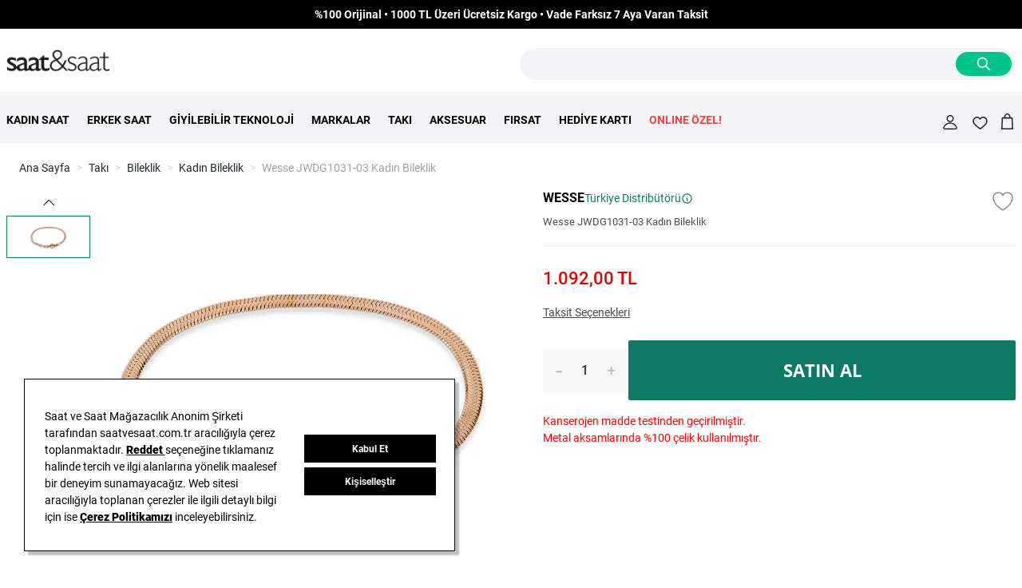

--- FILE ---
content_type: text/html; charset=UTF-8
request_url: https://www.saatvesaat.com.tr/wesse-kadin-bileklik-p-jwdg1031-03
body_size: 143280
content:
<!doctype html>
<html lang="tr">
<head prefix="og: http://ogp.me/ns# fb: http://ogp.me/ns/fb# product: http://ogp.me/ns/product#">
    <meta charset="utf-8"/>
<meta name="title" content="Wesse JWDG1031-03 Kadın Bileklik - Saat ve Saat "/>
<meta name="description" content="Saat ve Saat Güvencesiyle  Wesse JWDG1031-03 Kadın Bileklik , 1.092,00 TL. Ücretsiz Kargo, İade Garantisi ve Vade Farksız 7 Taksit İmkanıyla. "/>
<meta name="robots" content="INDEX,FOLLOW"/>
<meta name="viewport" content="width=device-width, initial-scale=1"/>
<title>Wesse JWDG1031-03 Kadın Bileklik - Saat ve Saat</title>
<link  rel="stylesheet preload" as="style" type="text/css"  rel="preload stylesheet" media="all" as="style" href="https://www.saatvesaat.com.tr/static/version1768476437/frontend/Mnm/saatvesaat/tr_TR/css/styles.css" />
<link  rel="stylesheet preload" as="style" type="text/css"  media="all" href="https://www.saatvesaat.com.tr/static/version1768476437/frontend/Mnm/saatvesaat/tr_TR/Mageplaza_GiftWrap/css/product.css" />
<link  rel="canonical" href="https://www.saatvesaat.com.tr/wesse-kadin-bileklik-p-jwdg1031-03" />
<link  rel="icon" type="image/x-icon" href="https://www.saatvesaat.com.tr/media/favicon/websites/1/favicon.png" />
<link  rel="shortcut icon" type="image/x-icon" href="https://www.saatvesaat.com.tr/media/favicon/websites/1/favicon.png" />
<!--Sffd1Fpwnhk50MJTsutI92FYnQiqXcQe-->

<link rel="preconnect" href="https://fonts.gstatic.com" crossorigin="anonymous">
<link rel="preload" href="//fonts.gstatic.com/s/roboto/v20/KFOmCnqEu92Fr1Mu4mxK.woff2" as="font" type="font/woff2" crossorigin="anonymous">
<link rel="preload" href="//fonts.gstatic.com/s/roboto/v20/KFOlCnqEu92Fr1MmEU9fBBc4.woff2" as="font" type="font/woff2" crossorigin="anonymous">

<script src="//cdn.segmentify.com/075b343b-5380-41c5-9bf4-e4e1b3d6ea7d/segmentify.js" charset="UTF-8" defer></script>

<!--script src="https://saatvesaat.hellosmpl.com/on.js" async></script-->


<script id="winfluencer-script" src="https://r.winf.site/s/winflncr.js?v=1&s=saatvesaat&rs=2&vv=be76c3e0-4773-42e9-bb74-e0a4cc0e49d2" defer></script>

<!-- Cloudflare Web Analytics --><script defer src='https://static.cloudflareinsights.com/beacon.min.js' data-cf-beacon='{"token": "13ab53b3ec3546c4bb198394661cb062"}'></script><!-- End Cloudflare Web Analytics -->

<script src="https://saatvesaat.selphiu.com/assets/js/t_v_4.min.js" defer></script>

<!-- AdMatic USER audience code START -->
<script async type="text/javascript" src="https://static.cdn.admatic.com.tr/dist/pixel.min.js"></script>
<script type="text/javascript"> window.trackingbyadmatic = window.trackingbyadmatic || []; (window.trackingbyadmatic || []).push({ "id": "67c5863a6151c96b6f1769da", "type": "user", "cache": 120 }); </script>
<!-- AdMatic USER audience code END -->

<link rel="stylesheet" type="text/css" href="https://panel.ucookie.com.tr/static/js/widgets/uzman_saatvesaat.css">

<script type="text/javascript" id="ucookie" src="https://panel.ucookie.com.tr/static/js/widgets/uzman_saatvesaat.js"
data-did="48beea9c-b63a-4ccc-b631-a03570376f17" data-wid="30f70039-bccf-4f2e-adf1-ea6ddf925941" defer></script>            
<!-- Google Tag Manager by MagePal -->

<script type="text/javascript">
    function initMagepalGtmDatalayer_4f71f1c5e6503faecb6d9e35a59f2399() {
        'use strict';

        let lastPushedCart = {};
        let lastPushedCustomer = {};

        function objectKeyExist(object)
        {
            const items = Array.isArray(object) ? object : Object.values(object);
            return items.reduce((acc, v) => (acc || v.customer || v.cart), false);
        }

        const isObject = x => x === Object(x);
        const has = (x, p) => isObject(x) && x.hasOwnProperty(p);
        const isEqual = (x, y) => JSON.stringify(x) === JSON.stringify(y);

        //Update datalayer
        function updateDataLayer(_gtmDataLayer, _dataObject, _forceUpdate)
        {
            let customer = {isLoggedIn : false},
                cart = {hasItems: false};

            if (_gtmDataLayer !== undefined && (!objectKeyExist(_gtmDataLayer) || _forceUpdate)) {
                if (isObject(_dataObject) && has(_dataObject, 'customer')) {
                    customer = _dataObject.customer;
                }

                if (isObject(_dataObject) && has(_dataObject, 'cart')) {
                    cart = _dataObject.cart;
                }

                if (!isEqual(lastPushedCart, cart) || !isEqual(lastPushedCustomer, customer)) {
                    window.dispatchEvent(new CustomEvent('mpCustomerSession', {detail: [customer, cart, _gtmDataLayer]}));
                    _gtmDataLayer.push({'event': 'mpCustomerSession', 'customer': customer, 'cart': cart});
                    lastPushedCustomer = customer;
                    lastPushedCart = cart;
                }
            }
        }

        function isTrackingAllowed(config)
        {
            let allowServices = false,
                allowedCookies,
                allowedWebsites;

            if (!config.isGdprEnabled || (!config.isGdprEnabled && !config.addJsInHeader)) {
                allowServices = true;
            } else if (config.isCookieRestrictionModeEnabled && config.gdprOption === 1) {
                allowedCookies = hyva.getCookie(config.cookieName);

                if (allowedCookies !== null) {
                    allowedWebsites = JSON.parse(allowedCookies);

                    if (allowedWebsites[config.currentWebsite] === 1) {
                        allowServices = true;
                    }
                }
            } else if (config.gdprOption === 2) {
                allowServices = hyva.getCookie(config.cookieName) !== null;
            } else if (config.gdprOption === 3) {
                allowServices = hyva.getCookie(config.cookieName) === null;
            }

            return allowServices;
        }

        //load gtm
        function initTracking(dataLayerName, accountId, containerCode)
        {
            window.dispatchEvent(new CustomEvent('gtm:beforeInitialize'));

            (function (w, d, s, l, i) {
                w[l] = w[l] || [];
                w[l].push({
                    'gtm.start':
                        new Date().getTime(), event: 'gtm.js'
                });
                var f = d.getElementsByTagName(s)[0],
                    j = d.createElement(s), dl = l != dataLayerName ? '&l=' + l : '';
                j.async = true;
                j.src = '//www.googletagmanager.com/gtm.js?id=' + i + dl + containerCode;
                f.parentNode.insertBefore(j, f);
            })(window, document, 'script', dataLayerName, accountId);
            window.dispatchEvent(new CustomEvent('gtm:afterInitialize'));
        }

        function pushData(dataLayerName, dataLayer)
        {
            if (Array.isArray(dataLayer)) {
                dataLayer.forEach(function (data) {
                    window[dataLayerName].push(data);
                });
            }
        }

        const config = {
            dataLayer: "dataLayer",
            gdprOption: 0,
            isGdprEnabled: 0,
            isCookieRestrictionModeEnabled: 0,
        };

                config.currentWebsite = 1;
        config.cookieName = "user_allowed_save_cookie";
        config.accountId = "GTM-WLPGH6";
        config.data = [{"ecommerce":{"currencyCode":"TRY"},"pageType":"catalog_product_view","list":"other"}];
        config.addJsInHeader = 0;
        config.containerCode = "";
        
        window[config.dataLayer] = window[config.dataLayer] || [];

        if (has(config, 'accountId') && isTrackingAllowed(config)) {
            pushData(config.dataLayer, config.data);
            initTracking(config.dataLayer, config.accountId, config.containerCode);
        }

        window.addEventListener("private-content-loaded", event => {
            const dataObject = event.detail.data['magepal-gtm-jsdatalayer'] || {};
            const gtmDataLayer = window[config.dataLayer];
            updateDataLayer(gtmDataLayer, dataObject, true)
        });
    }
    window.addEventListener('DOMContentLoaded', initMagepalGtmDatalayer_4f71f1c5e6503faecb6d9e35a59f2399);
</script>
<!-- End Google Tag Manager by MagePal -->
<script id="mnm-base-js-variable">
    window.mnmCustomToolbarSorterActive = "";
    window.mnmElasticSorterActive = "";

    window.mnmLoadCalls = window.mnmLoadCalls || [];
    window.addEventListener('load-script-is-ready', (event) => {
        if (Array.isArray(mnmLoadCalls)) {
            mnmLoadCalls.forEach((callback) => {
                callback()
            })

            mnmLoadCalls = []
        }
    });

    function loadScript(src, callback) {
        if (document.querySelector('script[src="' + src + '"]') !== null) {
            window.mnmLoadCalls.push(callback)
        } else {
            window.mnmLoadCalls.push(callback);
            var s,
                r,
                t;
            r = false;
            s = document.createElement('script');
            s.type = 'text/javascript';
            s.src = src;
            s.onload = function (event) {
                setTimeout(() => {
                    window.dispatchEvent(new CustomEvent('load-script-is-ready'));
                }, 250)
            };
            t = document.getElementsByTagName('script')[0];
            t.parentNode.insertBefore(s, t);
        }
    }

    var mnmAddToCart = {
        bySku: async function(sku, qty) {
            try {
                const response = await fetch(`/mnmbase/ajax/addtocartform/sku/${sku}`);
                if (!response.ok) {
                    throw new Error('Network response was not ok');
                }
                const data = await response.json();
                if (!data.success) {
                    console.log(data.message);
                    return false;
                }
                const formKey = document.cookie.replace(/(?:(?:^|.*;\s*)form_key\s*=\s*([^;]*).*$)|^.*$/, "$1");
                const addToCartUrl = `${data.addToCartUrl}form_key\/${formKey}`;
                const formData = new FormData();
                formData.append("product", data.productId);
                formData.append("selected_configurable_option", "");
                formData.append("related_product", "");
                formData.append("form_key", formKey);
                formData.append("qty", qty);

                const cartResponse = await fetch(addToCartUrl, {
                    method: 'POST',
                    body: formData
                });

                if (!cartResponse.ok) {
                    console.log('Couldn\'t add product to cart. ' + cartResponse.statusText);
                    return false;
                }

                // Redirect to cart if call was successful
                window.location = "/checkout/cart";
                return true;
            } catch (error) {
                console.error('Error:', error);
                return false;
            }
        }
    };
</script>
<script>
    function reloadMiniCart() {
        if (typeof (require) != 'undefined') {
            require(['jquery', 'Magento_Customer/js/customer-data'], function ($, customerData) {
                var sections = ['cart'];
                customerData.reload(sections, true);
            });
        } else {
            window.dispatchEvent(new CustomEvent("reload-customer-section-data"));
        }
    }

    window.addEventListener('pageshow', (event) => {
        // You can measure bfcache hit rate by tracking all bfcache restores and
        // other back/forward navigations via a seperate event.
        const navigationType = performance.getEntriesByType('navigation')[0].type;
        if (event.persisted || navigationType == 'back_forward') {
                        reloadMiniCart();
                    }
    });
</script>
<script id="mnm-react-checkout-jwt-manager">
    // @MnmBypassDeferJS
    var mnmJwtManager = {
        customerData: null,
        currentSignInToken: null,
        currentTokenTimestamp: null,
        currentTimestamp: 0,
        tokenAge: 0,

        init: function () {
            mnmJwtManager.customerData = JSON.parse(window.localStorage.getItem(
                'mage-cache-storage'
            ))?.customer;
            mnmJwtManager.currentSignInToken = mnmJwtManager.customerData?.signin_token;
            mnmJwtManager.currentTokenTimestamp = mnmJwtManager.customerData?.data_id ?? 0;
            mnmJwtManager.currentTimestamp = Math.floor(Date.now() / 1000);
            mnmJwtManager.tokenAge = mnmJwtManager.currentTimestamp - mnmJwtManager.currentTokenTimestamp;
        },

        debug: function (msg) {
            if (
                window.location.hostname === 'localhost' ||
                window.location.hostname.includes('.test') ||
                window.location.hostname.includes('.mnmedya.com')
            ) {
                console.log(msg);
            }
        },

        exec: function () {
            mnmJwtManager.init();
            mnmJwtManager.debug('currentSignInToken: ' + mnmJwtManager.currentSignInToken);
            mnmJwtManager.debug('currentTokenTimestamp: ' + mnmJwtManager.currentTokenTimestamp);
            mnmJwtManager.debug('currentTimestamp: ' + mnmJwtManager.currentTimestamp);
            mnmJwtManager.debug('tokenAge: ' + mnmJwtManager.tokenAge);
            if (mnmJwtManager.currentSignInToken && mnmJwtManager.tokenAge > 1800) {
                mnmJwtManager.refreshToken()
            }
        },

        refreshToken: function () {
            console.warn('Fetching new customer jwt token...');
            fetch('/hyva/token?token=' + mnmJwtManager.currentSignInToken)
                .then((tokenResponse) => tokenResponse.json())
                .then((data) => {
                    console.warn(data);
                    if (data.gmtTimestamp) {
                        mnmJwtManager.currentSignInToken = data.signinToken;
                        mnmJwtManager.customerData.signin_token = data.signinToken;
                        mnmJwtManager.currentTokenTimestamp = Math.floor(Date.now() / 1000);
                        mnmJwtManager.customerData.data_id = Math.floor(Date.now() / 1000);
                        mnmJwtManager.currentTimestamp = Math.floor(Date.now() / 1000);
                        mnmJwtManager.tokenAge = 0;
                        let cacheStorageData = JSON.parse(window.localStorage.getItem(
                            'mage-cache-storage'
                        ));
                        cacheStorageData['customer'] = mnmJwtManager.customerData;
                        window.localStorage.setItem(
                            'mage-cache-storage',
                            JSON.stringify(cacheStorageData)
                        );
                    }
                });
        }
    };
    mnmJwtManager.exec();
    setInterval(mnmJwtManager.exec, 60000);
</script>
<script>
    var BASE_URL = 'https://www.saatvesaat.com.tr/';
    var THEME_PATH = 'https://www.saatvesaat.com.tr/static/version1768476437/frontend/Mnm/saatvesaat/tr_TR';
    var COOKIE_CONFIG = {
        "expires": null,
        "path": "\u002F",
        "domain": ".www.saatvesaat.com.tr",
        "secure": true,
        "lifetime": "604800",
        "cookie_restriction_enabled": false    };
    var CURRENT_STORE_CODE = 'saat_tr_tr';
    var CURRENT_WEBSITE_ID = '1';

    window.hyva = window.hyva || {}

    window.cookie_consent_groups = window.cookie_consent_groups || {}
    window.cookie_consent_groups['necessary'] = true;

    window.cookie_consent_config = window.cookie_consent_config || {};
    window.cookie_consent_config['necessary'] = [].concat(
        window.cookie_consent_config['necessary'] || [],
        [
            'user_allowed_save_cookie',
            'form_key',
            'mage-messages',
            'private_content_version',
            'mage-cache-sessid',
            'last_visited_store',
            'section_data_ids'
        ]
    );
    //# sourceURL=hyva-variables.js
</script>
<script>
    'use strict';
    (function( hyva, undefined ) {

        function lifetimeToExpires(options, defaults) {

            var lifetime = options.lifetime || defaults.lifetime;

            if (lifetime) {
                var date = new Date;
                date.setTime(date.getTime() + lifetime * 1000);
                return date;
            }

            return null;
        }

        function generateRandomString() {

            const allowedCharacters = '0123456789abcdefghijklmnopqrstuvwxyzABCDEFGHIJKLMNOPQRSTUVWXYZ',
                length = 16;

            let formKey = '',
                charactersLength = allowedCharacters.length;

            for (var i = 0; i < length; i++) {
                formKey += allowedCharacters[Math.round(Math.random() * (charactersLength - 1))]
            }

            return formKey;
        }

        const cookieTempStorage = {};

        const internalCookie = {
            get(name) {
                const v = document.cookie.match('(^|;) ?' + name + '=([^;]*)(;|$)');
                return v ? v[2] : null;
            },
            set(name, value, days, skipSetDomain) {
                let expires,
                    path,
                    domain,
                    secure,
                    samesite;

                const defaultCookieConfig = {
                    expires: null,
                    path: '/',
                    domain: null,
                    secure: false,
                    lifetime: null,
                    samesite: 'lax'
                };

                const cookieConfig = window.COOKIE_CONFIG || {};

                expires = days
                    ? lifetimeToExpires({lifetime: 24 * 60 * 60 * days, expires: null}, defaultCookieConfig)
                    : lifetimeToExpires(window.COOKIE_CONFIG, defaultCookieConfig) || defaultCookieConfig.expires;

                path = cookieConfig.path || defaultCookieConfig.path;
                domain = !skipSetDomain && (cookieConfig.domain || defaultCookieConfig.domain);
                secure = cookieConfig.secure || defaultCookieConfig.secure;
                samesite = cookieConfig.samesite || defaultCookieConfig.samesite;

                document.cookie = name + "=" + encodeURIComponent(value) +
                    (expires ? '; expires=' + expires.toGMTString() : '') +
                    (path ? '; path=' + path : '') +
                    (domain ? '; domain=' + domain : '') +
                    (secure ? '; secure' : '') +
                    (samesite ? '; samesite=' + samesite : 'lax');
            },
            isWebsiteAllowedToSaveCookie() {
                const allowedCookies = this.get('user_allowed_save_cookie');
                if (allowedCookies) {
                    const allowedWebsites = JSON.parse(unescape(allowedCookies));

                    return allowedWebsites[CURRENT_WEBSITE_ID] === 1;
                }
                return false;
            },
            getGroupByCookieName(name) {
                const cookieConsentConfig = window.cookie_consent_config || {};
                let group = null;
                for (let prop in cookieConsentConfig) {
                    if (!cookieConsentConfig.hasOwnProperty(prop)) continue;
                    if (cookieConsentConfig[prop].includes(name)) {
                        group = prop;
                        break;
                    }
                }
                return group;
            },
            isCookieAllowed(name) {
                const cookieGroup = this.getGroupByCookieName(name);
                return cookieGroup
                    ? window.cookie_consent_groups[cookieGroup]
                    : this.isWebsiteAllowedToSaveCookie();
            },
            saveTempStorageCookies() {
                for (const [name, data] of Object.entries(cookieTempStorage)) {
                    if (this.isCookieAllowed(name)) {
                        this.set(name, data['value'], data['days'], data['skipSetDomain']);
                        delete cookieTempStorage[name];
                    }
                }
            }
        };

        hyva.getCookie = (name) => {
            const cookieConfig = window.COOKIE_CONFIG || {};

            if (cookieConfig.cookie_restriction_enabled && ! internalCookie.isCookieAllowed(name)) {
                return cookieTempStorage[name] ? cookieTempStorage[name]['value'] : null;
            }

            return internalCookie.get(name);
        }

        hyva.setCookie = (name, value, days, skipSetDomain) => {
            const cookieConfig = window.COOKIE_CONFIG || {};

            if (cookieConfig.cookie_restriction_enabled && ! internalCookie.isCookieAllowed(name)) {
                cookieTempStorage[name] = {value, days, skipSetDomain};
                return;
            }
            return internalCookie.set(name, value, days, skipSetDomain);
        }

        hyva.getBrowserStorage = () => {
            const browserStorage = window.localStorage || window.sessionStorage;
            if (!browserStorage) {
                console.warn('Browser Storage is unavailable');
                return false;
            }
            try {
                browserStorage.setItem('storage_test', 1);
                browserStorage.removeItem('storage_test');
            } catch (error) {
                console.warn('Browser Storage is not accessible', error);
                return false;
            }
            return browserStorage;
        }

        hyva.postForm = (postParams) => {
            const form = document.createElement("form");

            let data = postParams.data;

            if (! postParams.skipUenc && ! data.uenc) {
                data.uenc = btoa(window.location.href);
            }
            form.method = "POST";
            form.action = postParams.action;

            Object.keys(postParams.data).map(key => {
                const field = document.createElement("input");
                field.type = 'hidden'
                field.value = postParams.data[key];
                field.name = key;
                form.appendChild(field);
            });

            const form_key = document.createElement("input");
            form_key.type = 'hidden';
            form_key.value = hyva.getFormKey();
            form_key.name="form_key";
            form.appendChild(form_key);

            document.body.appendChild(form);

            form.submit();
        }

        hyva.getFormKey = function () {
            let formKey = hyva.getCookie('form_key');

            if (!formKey) {
                formKey = generateRandomString();
                hyva.setCookie('form_key', formKey);
            }

            return formKey;
        }

        hyva.formatPrice = (value, showSign) => {
            var formatter = new Intl.NumberFormat(
                'tr\u002DTR',
                {
                    style: 'currency',
                    currency: 'TRY',
                    signDisplay: showSign ? "always" : "auto"
                }
            );
            return formatter.format(value).replace('₺','') + ' TL';

            return (typeof Intl.NumberFormat.prototype.formatToParts === 'function') ?
                formatter.formatToParts(value).map(({type, value}) => {
                    switch (type) {
                        case 'currency':
                            return '₺' || value;
                        case 'minusSign':
                            return '- ';
                        case 'plusSign':
                            return '+ ';
                        default :
                            return value;
                    }
                }).reduce((string, part) => string + part) :
                formatter.format(value);
        }

        const formatStr = function (str, nStart) {
            const args = Array.from(arguments).slice(2);

            return str.replace(/(%+)([0-9]+)/g, (m, p, n) => {
                const idx = parseInt(n) - nStart;

                if (args[idx] === null || args[idx] === void 0) {
                    return m;
                }
                return p.length % 2
                    ? p.slice(0, -1).replace('%%', '%') + args[idx]
                    : p.replace('%%', '%') + n;
            })
        }

        hyva.str = function (string) {
            const args = Array.from(arguments);
            args.splice(1, 0, 1);

            return formatStr.apply(undefined, args);
        }

        hyva.strf = function () {
            const args = Array.from(arguments);
            args.splice(1, 0, 0);

            return formatStr.apply(undefined, args);
        }

        /**
         * Take a html string as `content` parameter and
         * extract an element from the DOM to replace in
         * the current page under the same selector,
         * defined by `targetSelector`
         */
        hyva.replaceDomElement = (targetSelector, content) => {

            // Parse the content and extract the DOM node using the `targetSelector`
            const parser = new DOMParser();
            const doc = parser.parseFromString(content, 'text/html');
            const contentNode = doc.querySelector(targetSelector);

            // Bail if content can't be found
            if (!contentNode) {
                return;
            }

            // Extract all the script tags from the new content.
            // Script tags won't execute when inserted into a dom-element directly,
            // therefore we need to inject them to the head of the document.
            const tmpScripts = contentNode.getElementsByTagName('script');

            if (tmpScripts.length > 0) {
                // Push all script tags into an array
                // (to prevent dom manipulation while iterating over dom nodes)
                const scripts = [];
                for (let i = 0; i < tmpScripts.length; i++) {
                    scripts.push(tmpScripts[i]);
                }

                // Iterate over all script tags and duplicate+inject each into the head
                for (let i = 0; i < scripts.length; i++) {
                    let script = document.createElement('script');
                    script.innerHTML = scripts[i].innerHTML;

                    document.head.appendChild(script);

                    // Remove the original (non-executing) node from the page
                    scripts[i].parentNode.removeChild(scripts[i]);
                }
            }

            // Replace the old DOM node with the new content
            document.querySelector(targetSelector).replaceWith(contentNode);

            // Reload customerSectionData and display cookie-messages if present
            window.dispatchEvent(new CustomEvent("reload-customer-section-data"));
            hyva.initMessages();
        }

        const replace = {['+']: '-', ['/']: '_', ['=']: ','};
        hyva.getUenc = () => btoa(window.location.href).replace(/[+/=]/g, match => replace[match]);

        let currentTrap;

        const focusableElements = (rootElement) => {
            const selector = 'button, [href], input, select, textarea, details';
            return Array.from(rootElement.querySelectorAll(selector))
                .filter(el => el.style.display !== 'none' && !el.disabled && el.tabIndex !== -1)
        }

        const focusTrap = (e) => {
            const isTabPressed = e.key === 'Tab' || e.keyCode === 9;
            if (!isTabPressed) return;

            const focusable = focusableElements(currentTrap)
            const firstFocusableElement = focusable[0]
            const lastFocusableElement = focusable[focusable.length - 1]

            e.shiftKey
                ? document.activeElement === firstFocusableElement && (lastFocusableElement.focus(), e.preventDefault())
                : document.activeElement === lastFocusableElement && (firstFocusableElement.focus(), e.preventDefault())
        };

        hyva.releaseFocus = (rootElement) => {
            if (currentTrap && (!rootElement || rootElement === currentTrap)) {
                currentTrap.removeEventListener('keydown', focusTrap)
                currentTrap = null
            }
        }
        hyva.trapFocus = (rootElement) => {
            if (!rootElement) return;
            hyva.releaseFocus()
            currentTrap = rootElement
            rootElement.addEventListener('keydown', focusTrap)
            const firstElement = focusableElements(rootElement)[0]
            firstElement && firstElement.focus()
        }

                hyva.alpineInitialized = (fn) => window.addEventListener('alpine:initialized', fn, {once: true})
        
        window.addEventListener('user-allowed-save-cookie', () => internalCookie.saveTempStorageCookies())

    }( window.hyva = window.hyva || {} ));
</script>
<script type="speculationrules">
{
    "tag": "Hyva Theme",
    "prefetch": [{
        "source": "document",
        "where": {
            "and": [
                { "href_matches": "/*" },
                { "not": {
                    "href_matches": ["/customer/*","/search/*","/sales/*","/wishlist/*","/checkout/*","/paypal/*","/newsletter/*","/stores/store/redirect/*"]                }},
                { "not": {
                    "selector_matches": [".no-preload", ".do-not-prerender", "[download]", "[rel~=nofollow]", "[target]"]
                }}
            ]
        },
        "eagerness": "moderate"
    }]
}
</script>

<meta property="og:type" content="product" />
<meta property="og:title"
      content="JWDG1031-03&#x20;Kad&#x0131;n&#x20;Bileklik" />
<meta property="og:image"
      content="https://cdn.saatvesaat.com.tr/mnpadding/265/265/FFFFFF/media/catalog/product/b/d/bd4bc6618d564b768aa2a339280f78670e2bec72c961da4c83bad6154f5a0de1.jpeg" />
<meta property="og:description"
      content="" />
<meta property="og:url" content="https://www.saatvesaat.com.tr/wesse-kadin-bileklik-p-jwdg1031-03" />
    <meta property="product:price:amount" content="1092"/>
    <meta property="product:price:currency"
      content="TRY"/>
<script type="application/ld+json">
{"@context":"https://schema.org/","@type":"Product","name":"JWDG103103 Kadın Bileklik","image":["https://www.saatvesaat.com.tr/media/catalog/product/b/d/bd4bc6618d564b768aa2a339280f78670e2bec72c961da4c83bad6154f5a0de1.jpeg"],"description":"","sku":"JWDG1031-03","brand":{"@type":"Brand","name":"Wesse"},"offers":{"@type":"Offer","availability":"https://schema.org/InStock","url":"https://www.saatvesaat.com.tr/wesse-kadin-bileklik-p-jwdg1031-03","name":"JWDG1031-03 Kadın Bileklik","price":1092,"priceCurrency":"TRY"}}</script>
<script type="application/ld+json">
{"@context":"https://schema.org/","@type":"BreadcrumbList","itemListElement":[{"@type":"ListItem","position":1,"name":"Anasayfa","item":"https://www.saatvesaat.com.tr/"},{"@type":"ListItem","position":2,"name":"Takı","item":"https://www.saatvesaat.com.tr/taki"},{"@type":"ListItem","position":3,"name":"Bileklik","item":"https://www.saatvesaat.com.tr/bileklik"},{"@type":"ListItem","position":4,"name":"Kadın Bileklik","item":"https://www.saatvesaat.com.tr/kadin-bileklik"},{"@type":"ListItem","position":5,"name":"JWDG103103 Kadın Bileklik"}]}</script>
</head>
<body id="html-body" class="catalog-product-view product-wesse-kadin-bileklik-p-jwdg1031-03 page-layout-1column">

<!-- Google Tag Manager by MagePal -->
<noscript><iframe src="//www.googletagmanager.com/ns.html?id=GTM-WLPGH6"
height="0" width="0" style="display:none;visibility:hidden"></iframe></noscript>
<!-- End Google Tag Manager by MagePal -->

<!-- Start DataLayer by MagePal -->
<script type="text/javascript">
    window.dataLayer = window.dataLayer || [];

    function init() {
        let refreshed = false;

        const toCamelCase = (str) => str.toLowerCase().replace(/[^a-zA-Z0-9]+(.)/g, (m, chr) => chr.toUpperCase());

        /** Only enable after  **/
        window.addEventListener("reload-customer-section-data", (event) => {
            refreshed = true
        });

        let formValidationHistoryTracking = null;
        [...document.querySelectorAll("[required]")].forEach((input) => {
            input.addEventListener('invalid', () => {
                const id = input.form.id
                if (id && id !== formValidationHistoryTracking) {
                    const error = {
                        htmlId: id,
                        pageTitle: document.title
                    };

                    window.dataLayer.push({
                        event: 'formValidationFailed',
                        formError: error
                    }, {
                        event: toCamelCase('validation Failed ' + id),
                        formError: error
                    })

                    formValidationHistoryTracking = id;
                }
            })
        })
    }

    init()
</script>
<!-- Start DataLayer by MagePal  --><form style="display:none;" class="form"
      action="https://www.saatvesaat.com.tr/sociallogin/account/loginPost/"
      method="post"
      id="sociallogin-login-form"
>
    <input id="sociallogin-login-referer" name="refress-redirect-url" type="hidden" value="" />
    <input id="sociallogin-login-submit" type="submit" value="" />
</form>
<input name="form_key" type="hidden" value="D7rxH6iqKzsYdxcS" /><div class="page-wrapper"><header class="page-header">
<div data-content-type="html" data-appearance="default" data-element="main" data-decoded="true"><div class="flex justify-center items-center bg-black text-white py-2 text-xs lg:text-sm overflow-hidden">
    <strong class="whitespace-nowrap animate-marquee xl:animate-none">
        %100 Orijinal • 1000 TL Üzeri Ücretsiz Kargo • Vade Farksız 7 Aya Varan Taksit
    </strong>
</div></div><script>
    function initHeader () {
        return {
            searchOpen: false,
            cart: {},
            getData(data) {
                if (data.cart) { this.cart = data.cart }
            }
        }
    }
    function initCompareHeader() {
        return {
            compareProducts: null,
            itemCount: 0,
            receiveCompareData(data) {
                if (data['compare-products']) {
                    this.compareProducts = data['compare-products'];
                    this.itemCount = this.compareProducts.count;
                }
            }
        }
    }
</script>
<div id="header" class="relative z-30 mt-6" x-data="initHeader()" @keydown.window.escape="searchOpen = false;" @private-content-loaded.window="getData(event.detail.data)">
    <div class="lg:container mb-3 lg:mb-0 lg:px-2 px-1 gap-6 grid grid-cols-12 flex justify-between items-center">
        <!--Logo-->
        <div class="order-1 sm:order-2 lg:order-1 sm:w-auto sm:pb-0 col-span-6">
    <a class="inline-block" href="https://www.saatvesaat.com.tr/" title="" aria-label="store logo">
        <img src="https://www.saatvesaat.com.tr/media/logo/websites/1/saatvesaat-logo.png"
             title=""
             alt=""
            width="130"            height="30"        />
            </a>
</div>

        <div class="flex lg:col-span-6 order-4 lg:order-2 col-span-10 md:col-span-11 justify-end">
            <script>
    'use strict';

    function initMiniSearch() {
        return {
            minSearchLength: 3,
            suggestions: [],
            suggest() {
                const search = this.$refs.searchInput;
                if (search.value.length >= this.minSearchLength) {
                    search.setCustomValidity('');
                    search.reportValidity();
                    this.fetchSuggestions(search.value);
                } else {
                    this.suggestions = [];
                }
            },
            fetchSuggestions(term) {
                fetch(
                    window.BASE_URL + 'search/ajax/suggest?' + new URLSearchParams({q: term}),
                    {
                        headers: {
                            'X-Requested-With': 'XMLHttpRequest'
                        }
                    }
                )
                .then(response => response.json())
                .then(result => this.suggestions = result);
            },
            search(term) {
                const search = this.$refs.searchInput;
                term = term || search.value;
                if (term.length < this.minSearchLength) {
                    search.setCustomValidity('Arama\u0020sorgu\u0020uzunluk\u0020alt\u0020s\u0131n\u0131r\u0131\u00203\u0020oldu\u011Funu');
                    search.reportValidity();
                } else {
                    search.setCustomValidity('');
                    search.value = term;
                    this.$refs.form.submit();
                }
            },
            focusElement(element) {
                if (element && element.nodeName === "DIV") {
                    element.focus();
                    return true;
                } else {
                    return false;
                }
            }
        }
    }
</script>
<div class="lg:bg-gray-100 w-full lg:rounded-full bg-transparent" x-data="initMiniSearch()">
     <form class="form flex h-[40px] relative minisearch px-[1px]" id="search_mini_form" x-ref="form" @submit.prevent="search()" action="https://www.saatvesaat.com.tr/catalogsearch/result/" method="get">
        <label class="hidden" for="search" data-role="minisearch-label"><span>Arama</span></label>
        <input id="search"
               x-ref="searchInput"
               type="search"
               autocomplete="off"
               name="q"
               value=""
               placeholder=""
               maxlength="128"
               class="w-full py-2 pl-4 lg:pr-[80px] pr-[40px] leading-normal transition lg:border-0 lg:bg-transparent appearance-none text-grey-800 focus:outline-none focus:border-transparent lg:rounded-full"
               @focus.once="suggest"
               @input.debounce.300="suggest"
               @keydown.arrow-down.prevent="focusElement($root.querySelector('[tabindex]'))"
        />
        <button type="submit" title="Arama" class="action search absolute w-[30px] lg:w-[70px] h-[30px] right-[5px] top-[5px] lg:bg-[#00C48C] rounded-full text-center text-gray-700 lg:text-white" aria-label="Search">
            <svg xmlns="http://www.w3.org/2000/svg" fill="none" viewBox="0 0 24 24" stroke-width="2" stroke="currentColor" class="w-5 h-5 lg:hover:text-white mx-auto" width="25" height="25" role="img">
  <path stroke-linecap="round" stroke-linejoin="round" d="M21 21l-6-6m2-5a7 7 0 11-14 0 7 7 0 0114 0z"/>
<title>search</title></svg>
        </button>
    </form>
</div>
        </div>

        <div class="flex items-baseline order-3 col-span-6 lg:col-span-3 justify-end gap-2">
            
            <!--Customer Icon & Dropdown-->
            
<div x-data="{ open: false }" @open-customer-menu.window="open=true" class="relative inline-block ml-1 sm:ml-3">
    <a @click.prevent.stop="open = true" href="https&#x3A;&#x2F;&#x2F;www.saatvesaat.com.tr&#x2F;customer&#x2F;account&#x2F;" id="customer-menu" class="block hover:text-black" @click.prevent="open = true" :aria-expanded="open ? 'true' : 'false'" aria-label="Hesab&#x0131;m">
        <svg class="h-[18px]" width="28px" height="29px" viewBox="0 0 28 29" version="1.1" xmlns="http://www.w3.org/2000/svg">
            <g transform="matrix(1, 0, 0, 1, -273, -21)" stroke-width="0" fill="currentColor" fill-rule="evenodd">
                <path d="M 276.128 50.006 C 275.118 49.938 274.026 49.37 273.515 48.642 C 273.005 47.912 272.853 46.687 273.152 45.71 C 274.229 42.979 276.158 40.507 278.52 38.846000000000004 C 280.88 37.187 283.905 36.159 286.999 36.159 C 290.094 36.159 293.119 37.187 295.479 38.846000000000004 C 297.84 40.507 299.77 42.979 300.847 45.71 C 301.147 46.688 300.994 47.912 300.484 48.642 C 299.973 49.37 298.881 49.938 297.871 50.006 L 276.128 50.006 Z M 297.871 48.031 C 298.382 48.1 298.591 47.902 298.865 47.51 C 299.14 47.118 299.254 46.866 299.005 46.421 C 298.074 43.948 296.475 41.96 294.343 40.461 C 292.21 38.963 289.776 38.133 286.999 38.133 C 284.223 38.133 281.789 38.963 279.656 40.461 C 277.524 41.96 275.925 43.948 274.994 46.421 C 274.745 46.867 274.859 47.118 275.134 47.51 C 275.408 47.902 275.617 48.1 276.128 48.031 L 297.871 48.031 Z M 294.167 28.124 C 294.167 30.019 293.318 31.925 292.088 33.16 C 290.858 34.395 288.957 35.248 287.067 35.248 C 285.176 35.248 283.275 34.395 282.044 33.16 C 280.815 31.925 279.967 30.019 279.967 28.124 C 279.967 26.228 280.815 24.322 282.045 23.087 C 283.275 21.852 285.176 21 287.067 21 C 288.956 21 290.858 21.852 292.088 23.087 C 293.318 24.322 294.167 26.228 294.167 28.124 Z M 290.689 24.481 C 289.708 23.496 288.553 22.975 287.067 22.975 C 285.581 22.975 284.426 23.496 283.443 24.481 C 282.462 25.467 281.941 26.63 281.941 28.124 C 281.941 29.618 282.462 30.781 283.444 31.767 C 284.426 32.752 285.581 33.274 287.067 33.274 C 288.553 33.274 289.708 32.752 290.689 31.767 C 291.672 30.781 292.192 29.618 292.192 28.124 C 292.192 26.63 291.672 25.467 290.689 24.481 Z" style="stroke: none;"></path>
            </g>
        </svg>
    </a>
    <nav class="absolute right-0 z-20 w-40 py-2 mt-2 -mr-4 px-1 overflow-auto origin-top-right rounded-sm
        shadow-lg sm:w-48 lg:mt-3 bg-container-lighter"
         x-cloak x-show="open"
         @click.outside="open = false"
         aria-labelledby="customer-menu"
    >
                    <a class="block px-4 py-2 lg:px-5 lg:py-2 hover:bg-gray-100"
               @click.prevent.stop="$dispatch('popup-register', { open: true, openForgot: false, openRegister: false, openLogin: true, openCreate: false, openButtonLogin: false, openButtonRegister: false }); hyva.setCookie && hyva.setCookie('login_redirect', window.location.href,1)"
               href="https://www.saatvesaat.com.tr/customer/account/index/">Giriş Yap</a>
                            <a class="block px-4 py-2 lg:px-5 lg:py-2 hover:bg-gray-100"
                   @click.prevent.stop="$dispatch('popup-register', { open: true, openRegister: true, openLogin: false, openCreate: false, openButtonLogin: false, openButtonRegister: false });"
                   href="https://www.saatvesaat.com.tr/customer/account/create/"
                >Üye Ol</a>
                        </nav>
</div>

            <!--Fav Icon-->
            <a class="relative inline-block ml-1 no-underline sm:ml-3 hover:text-black" href="https://www.saatvesaat.com.tr/wishlist/">
                <span class="sr-only label">Fav</span>
                <svg class="h-[16px] text-gray-800 hover:text-black" width="23px" height="20px" viewBox="0 0 23 20" version="1.1" xmlns="http://www.w3.org/2000/svg">
                    <g stroke="none" stroke-width="1" fill="none" fill-rule="evenodd" transform="matrix(0.806331, 0, 0, 0.806331, 0.005514, -0.114047)">
                        <g transform="translate(-327.000000, -26.000000)" fill="currentColor">
                            <path d="M335.244121,28.7084396 C333.729624,28.7144604 332.358711,29.3101688 331.304948,30.3868354 C330.095962,31.6203979 329.41615,33.3813146 329.440492,35.2166063 C329.449311,35.9058146 329.555499,36.5709396 329.756938,37.1949813 C329.998594,38.2337521 331.27602,40.5230854 337.467358,45.3599396 C338.687281,46.3066271 340.511873,47.5887104 341.488376,48.2704813 C342.513562,47.5596688 343.830853,46.5421479 345.347819,45.2855646 C351.396985,40.3112938 352.619378,37.9681271 352.80988,37.0140021 C353.022608,36.2752104 353.113273,35.6058354 353.104454,34.9187521 C353.060003,31.4139188 350.46705,28.5618146 347.325167,28.5618146 C347.32058,28.5618146 347.205573,28.5628771 347.205573,28.5628771 C345.1552,28.5905021 343.310499,29.7050646 342.267673,31.5438979 C342.057414,31.9171896 341.665473,32.1495229 341.235783,32.1555438 C340.835022,32.1544813 340.409919,31.9395021 340.188724,31.5711688 C339.110267,29.7787313 337.261333,28.7084396 335.244121,28.7084396 M341.470384,50.9451479 C341.271414,50.9451479 341.069623,50.8952104 340.888292,50.7953354 C340.835022,50.7652313 340.784221,50.7312313 340.735537,50.6940438 L340.361235,50.4323146 C339.466578,49.8082729 337.374223,48.3476896 335.98814,47.2724396 C330.669234,43.1148771 327.952454,40.1179188 327.434216,37.8370854 C327.18621,37.0862521 327.040158,36.1792313 327.029221,35.2467104 C326.998176,32.7714396 327.928112,30.3811688 329.584427,28.6900229 C331.09222,27.1497521 333.071685,26.2965646 335.157689,26.2880646 L335.159806,26.2880646 C337.511456,26.2880646 339.652494,27.2439604 341.193802,28.9078354 C342.708299,27.1830438 344.845104,26.1743771 347.170295,26.1425021 L347.325167,26.1414396 C351.780107,26.1414396 355.453634,30.0656063 355.515724,34.8890021 C355.52666,35.8186896 355.402834,36.7281896 355.148124,37.5948354 C354.716318,39.7796896 352.003772,42.9416896 346.879955,47.1555646 C344.90931,48.7854396 343.306265,49.9984604 342.114918,50.7570854 C341.920182,50.8817521 341.694048,50.9451479 341.470384,50.9451479"></path>
                        </g>
                    </g>
                </svg>
            </a>

            <!--Cart Icon-->
            <a id="menu-cart-icon" @click.prevent.stop="$dispatch('toggle-cart',{});"class="relative inline-block ml-1 no-underline sm:ml-3 hover:text-black" href="https://www.saatvesaat.com.tr/checkout/cart/index/">
                <span class="sr-only label">Cart</span>
                <svg class="h-5 text-gray-800 hover:text-black" width="21px" height="28px" viewBox="0 0 21 28" version="1.1" xmlns="http://www.w3.org/2000/svg">
                    <g fill="currentColor" fill-rule="nonzero" stroke="none" stroke-width="1" transform="matrix(1, 0, 0, 1.012444, 0, -0.000002)">
                        <path d="M 19.911 26.986 L 1.041 26.986 C 0.932 26.986 0.828 26.943 0.751 26.866 C 0.676 26.784 0.637 26.676 0.641 26.566 L 1.541 7.696 C 1.552 7.483 1.728 7.316 1.941 7.316 L 18.971 7.316 C 19.184 7.316 19.36 7.483 19.371 7.696 L 20.271 26.566 C 20.279 26.676 20.241 26.785 20.164 26.865 C 20.088 26.945 19.981 26.989 19.871 26.986 L 19.911 26.986 Z M 1.501 26.316 L 19.501 26.316 L 18.651 8.316 L 2.351 8.316 L 1.501 26.316 Z M 19.911 27.656 L 1.041 27.656 C 0.756 27.658 0.483 27.546 0.281 27.346 C 0.09 27.136 -0.011 26.859 0.001 26.576 L 0.901 7.706 C 0.938 7.142 1.406 6.705 1.971 6.706 L 18.971 6.706 C 19.536 6.705 20.004 7.142 20.041 7.706 L 20.971 26.516 C 20.986 26.8 20.885 27.078 20.691 27.286 C 20.494 27.512 20.211 27.646 19.911 27.656 Z M 2.191 25.656 L 18.751 25.656 L 17.961 8.986 L 2.971 8.986 L 2.191 25.656 Z M 14.801 7.976 C 14.581 7.976 14.601 7.576 14.601 7.576 L 14.601 5.416 C 14.601 3.207 12.81 1.416 10.601 1.416 C 8.392 1.416 6.601 3.207 6.601 5.416 L 6.601 7.576 C 6.601 7.576 6.371 7.976 6.151 7.976 C 5.931 7.976 5.931 7.576 5.931 7.576 L 5.931 5.346 C 5.932 4.07 6.455 2.85 7.379 1.97 C 8.303 1.09 9.546 0.626 10.821 0.686 C 13.343 0.856 15.293 2.968 15.261 5.496 L 15.261 7.576 C 15.261 7.576 15.011 7.976 14.791 7.976 L 14.801 7.976 Z M 14.801 8.646 C 14.573 8.647 14.355 8.553 14.201 8.386 C 14.006 8.155 13.909 7.857 13.931 7.556 L 13.931 5.416 C 13.931 3.574 12.438 2.081 10.596 2.081 C 8.754 2.081 7.261 3.574 7.261 5.416 L 7.261 7.746 L 7.171 7.896 C 6.983 8.295 6.608 8.573 6.171 8.636 C 5.95 8.639 5.737 8.552 5.581 8.396 C 5.379 8.167 5.272 7.871 5.281 7.566 L 5.281 5.336 C 5.282 3.877 5.88 2.482 6.936 1.475 C 7.992 0.468 9.414 -0.062 10.871 0.006 C 13.778 0.167 16.035 2.605 15.971 5.516 L 15.971 7.786 L 15.871 7.946 C 15.657 8.347 15.254 8.611 14.801 8.646 Z"></path>
                    </g>
                </svg>
                <span x-text="cart.summary_count" class="absolute top-0 right-0 hidden h-4 w-4 -mt-5 text-xs font-semibold text-center text-white uppercase transform translate-y-1/2 rounded-full bg-primary"
                      :class="{'hidden': !cart.summary_count, 'block': cart.summary_count }"
                ></span>
            </a>
        </div>

        <div id="nav-desktop" x-data="initMenuDesktop_69701ec0ee90b()" x-show="!searchOpen"
     class="z-20 order-2 sm:order-1 lg:order-2 navigation hidden lg:flex col-span-9 justify-start"
>
    <!-- desktop -->
    <div @load.window="setActiveMenu($root)" class="justify-between items-center w-full max-w-4xl">
        <nav class="flex flex-nowrap justify-between">
                                            <div class="level-0 flex items-center mnm-menu-pop-nav-kadin-saat border-b-2 border-transparent transition transition-colors duration-500 group py-2" @mouseover.stop="hoverTopPosition = $event.currentTarget.offsetTop + $event.currentTarget.getBoundingClientRect().height" @mouseenter="initLazyImages($el)">
                    <a href="/kadin-saat" @focus="hoverTopPosition = $event.currentTarget.parentNode.offsetTop + $event.currentTarget.parentNode.getBoundingClientRect().height" title="KADIN&#x20;SAAT"
                       class="mnm-menu level-0 block py-2 text-md text-black font-semibold whitespace-nowrap hover:text-[#00C48C] focus-within:text-[#00C48C]">
                        <span>KADIN SAAT</span>
                    </a>
                                            <div class="absolute left-0 top-full z-40 -mt-3 opacity-0 w-full transition-opacity ease-out pointer-events-none group-hover:opacity-100 focus-within:opacity-100 group-hover:pointer-events-auto" :style="`margin-top: 0; top: ${hoverTopPosition}px;`">
                            <div data-content-type="html" data-appearance="default" data-element="main" data-decoded="true"><div x-data="kadinBrands" class="container shadow-lg p-8 bg-white grid grid-cols-10 gap-10 mnm-backdrop-after">
    <div class="col-span-2 flex flex-col gap-5">
        <strong class="border-b pb-3"><a href="/kadin-saat" class="title">Tarz</a></strong>
        <ul class="flex flex-col gap-2">
            <li><a href="/kadin-klasik-saat">Klasik Saatler</a></li>
            <li><a href="/kadin-spor-saat">Spor Saatler</a></li>
            <li><a href="/kadin-abiye-saat">Abiye Saatler</a></li>
            <li><a href="/kiz-cocuk-saat">Kız Çocuk Saat</a></li>
        </ul>
    </div>
    <div class="col-span-2 flex flex-col gap-5">
        <strong class="border-b pb-3"><a href="/markalar" class="title">Trend Kadın Markaları</a></strong>
        <ul class="flex flex-col gap-2">
            <li><a @mouseenter="onMouseEnter('ck-2508-400200.jpg')" @mouseleave="onMouseLeave()"  href="/calvin-klein-kadin-saat">Calvin Klein</a></li>
            <li><a @mouseenter="onMouseEnter('dkny-2503-march-400x200.jpg')"  @mouseleave="onMouseLeave()"  href="/dkny-kadin-saat">DKNY</a></li>
            <li><a @mouseenter="onMouseEnter('kadin_esprit.jpg')"  @mouseleave="onMouseLeave()"  href="/esprit-kadin-saat">Esprit</a></li>
            <li><a @mouseenter="onMouseEnter('fossil-female-2510-400x200.jpg')"  @mouseleave="onMouseLeave()"  href="/fossil-kadin-saat">Fossil</a></li>
            <li><a @mouseenter="onMouseEnter('furla-2510-400x200px.jpg')"   @mouseleave="onMouseLeave()" href="/furla-kadin-saat">Furla</a></li>
            <li><a @mouseenter="onMouseEnter('guess-2508-400200.jpg')"  @mouseleave="onMouseLeave()"  href="/guess-kadin-saat">Guess</a></li>
            <li><a @mouseenter="onMouseEnter('lac-2508-400200.jpg')"  @mouseleave="onMouseLeave()"  href="/lacoste-kadin-saat">Lacoste</a></li>
            <li><a @mouseenter="onMouseEnter('mk-202504-400X200.jpg')"  @mouseleave="onMouseLeave()"  href="/michael-kors-kadin-saat">Michael Kors</a></li>
            <li><a @mouseenter="onMouseEnter('toryburch-2510-400x200.jpg')"   @mouseleave="onMouseLeave()" href="/tory-burch-kadin-saat">Tory Burch</a></li>
            <li><a @mouseenter="onMouseEnter('kadin_missoni.jpg')"   @mouseleave="onMouseLeave()" href="/missoni-kadin-saat">Missoni</a></li>
            <li><a @mouseenter="onMouseEnter('kadin_skechers.jpg')"   @mouseleave="onMouseLeave()" href="/skechers-kadin-saat">Skechers</a></li>
            <li><a @mouseenter="onMouseEnter('swa-2509-400x200.jpg')"  @mouseleave="onMouseLeave()"  href="/swarovski-kadin-saat">Swarovski</a></li>
            <li><a @mouseenter="onMouseEnter('kadin_tommy.jpg')"  @mouseleave="onMouseLeave()"  href="/tommy-hilfiger-kadin-saat">Tommy Hilfiger</a></li>
            <li><a @mouseenter="onMouseEnter('uspa-135-2509-400x200.jpg')"  @mouseleave="onMouseLeave()"  href="/us-polo-assn-kadin-saat">U.S Polo Assn.</a></li>
            <li><a @mouseenter="onMouseEnter('versace-female-2511-400x200.jpg')"  @mouseleave="onMouseLeave()"  href="/versace-kadin-saat">Versace</a></li>
            <li><a @mouseenter="onMouseEnter('welder-female-2510-400x200.jpg')" @mouseleave="onMouseLeave()"   href="/welder-kadin-saat">Welder</a></li>
            <li><a class="font-semibold underline" href="/kadin-saat">Tüm Markalar</a></li>
        </ul>
    </div>
    <div class="col-span-6">
        <template x-if="showImages">
            <div class="grid grid-cols-6 flex gap-5">
                <img class="col-span-4" :src="bannerSrc" alt="">
            </div>
        </template>
    </div>
</div>

<script>
    function kadinBrands() {
        return {
            imagePrefix: '/media/wysiwyg/brands/',
            bannerSrc: '',
            showImages: false,
            onMouseEnter(banner, logo) {
                this.bannerSrc = this.imagePrefix + 'banners/' + banner;
                this.showImages = true;
            },
            onMouseLeave() {
                this.showImages = false;
            },
        }
    }
</script></div>                        </div>
                                    </div>
                                            <div class="level-0 flex items-center mnm-menu-pop-nav-erkek-saat border-b-2 border-transparent transition transition-colors duration-500 group py-2" @mouseover.stop="hoverTopPosition = $event.currentTarget.offsetTop + $event.currentTarget.getBoundingClientRect().height" @mouseenter="initLazyImages($el)">
                    <a href="/erkek-saat" @focus="hoverTopPosition = $event.currentTarget.parentNode.offsetTop + $event.currentTarget.parentNode.getBoundingClientRect().height" title="ERKEK&#x20;SAAT"
                       class="mnm-menu level-0 block py-2 text-md text-black font-semibold whitespace-nowrap hover:text-[#00C48C] focus-within:text-[#00C48C]">
                        <span>ERKEK SAAT</span>
                    </a>
                                            <div class="absolute left-0 top-full z-40 -mt-3 opacity-0 w-full transition-opacity ease-out pointer-events-none group-hover:opacity-100 focus-within:opacity-100 group-hover:pointer-events-auto" :style="`margin-top: 0; top: ${hoverTopPosition}px;`">
                            <div data-content-type="html" data-appearance="default" data-element="main" data-decoded="true"><div x-data="erkekBrands" class="container shadow-lg p-8 bg-white grid grid-cols-10 gap-10 mnm-backdrop-after">
    <div class="col-span-2 flex flex-col gap-5">
        <strong class="border-b pb-3"><a href="/erkek-saat" class="title">Tarz</a></strong>
        <ul class="flex flex-col gap-2">
            <li><a href="/erkek-klasik-saat">Klasik Saatler</a></li>
            <li><a href="/erkek-spor-saat">Spor Saatler</a></li>
            <li><a href="/erkek-cocuk-saat">Erkek Çocuk Saat</a></li>
        </ul>
    </div>
    <div class="col-span-2 flex flex-col gap-5">
        <strong class="border-b pb-3"><a href="/markalar" class="title">Trend Erkek Markaları</a></strong>
        <ul class="flex flex-col gap-2">
            <li><a @mouseenter="onMouseEnter('ea-male-2510-400x200.jpg')" @mouseleave="onMouseLeave()" href="/emporio-armani-erkek-saat">Emporio Armani</a></li>
            <li><a @mouseenter="onMouseEnter('400X200px_Erkek-25temmuz.jpg')" @mouseleave="onMouseLeave()" href="/jacques-philippe-erkek-saat">Jacques Philippe</a></li> 
            <li><a @mouseenter="onMouseEnter('diesel-may25--menu-400x200.jpg')" @mouseleave="onMouseLeave()" href="/diesel-erkek-saat">Diesel</a></li>
            <li><a @mouseenter="onMouseEnter('fossil-male-2510-400x200.jpg')" @mouseleave="onMouseLeave()" href="/fossil-erkek-saat">Fossil</a></li>
            <li><a @mouseenter="onMouseEnter('erkek_guess.jpg')" @mouseleave="onMouseLeave()" href="/guess-erkek-saat">Guess</a></li>
            <li><a @mouseenter="onMouseEnter('ml_2508_400200.jpg')" @mouseleave="onMouseLeave()" href="/maurice-lacroix-erkek-saat">Maurice Lacroix</a></li>
            <li><a @mouseenter="onMouseEnter('lac-2508-400200.jpg')" @mouseleave="onMouseLeave()" href="/lacoste-erkek-saat">Lacoste</a></li>
            <li><a @mouseenter="onMouseEnter('th-2508-400200.jpg')" @mouseleave="onMouseLeave()" href="/tommy-hilfiger-erkek-saat">Tommy Hilfiger</a></li>
            <li><a @mouseenter="onMouseEnter('uspa-135-2509-400x200.jpg')" @mouseleave="onMouseLeave()" href="/us-polo-assn-erkek-saat">U.S Polo Assn.</a></li>
            <li><a @mouseenter="onMouseEnter('erkek_mk_2501.jpg')" @mouseleave="onMouseLeave()" href="/michael-kors-erkek-saat">Michael Kors</a></li>
            <li><a @mouseenter="onMouseEnter('rw-may25-400x200.jpg')" @mouseleave="onMouseLeave()" href="/raymond-weil-erkek-saat">Raymond Weil</a></li>
            <li><a @mouseenter="onMouseEnter('pp-2511-400x200.jpg')" @mouseleave="onMouseLeave()" href="/philipp-plein-erkek-saat">Philipp Plein</a></li>
            <li><a @mouseenter="onMouseEnter('versace-male-2511-400x200.jpg')" @mouseleave="onMouseLeave()" href="/versace-erkek-saat">Versace</a></li>
            <li><a @mouseenter="onMouseEnter('welder-male-2510-400x200.jpg')" @mouseleave="onMouseLeave()" href="/welder-erkek-saat">Welder</a></li>
            <li><a @mouseenter="onMouseEnter('erkek_wesse.jpg')" @mouseleave="onMouseLeave()" href="/wesse-erkek-saat">Wesse</a></li>
            <li><a class="font-semibold underline" href="/erkek-saat">Tüm Markalar</a></li>
        </ul>
    </div>
    <div class="col-span-6">
        <template x-if="showImages">
            <div class="grid grid-cols-6 flex gap-5">
                <img class="col-span-4" :src="bannerSrc" alt="">
            </div>
        </template>
    </div>
</div>

<script>
    function erkekBrands() {
        return {
            imagePrefix: '/media/wysiwyg/brands/',
            bannerSrc: '',
            showImages: false,
            onMouseEnter(banner, logo = '') {
                this.bannerSrc = this.imagePrefix + 'banners/' + banner;
                this.showImages = true;
            },
            onMouseLeave() {
                this.showImages = false;
            },
        }
    }
</script>
</div>                        </div>
                                    </div>
                                            <div class="level-0 flex items-center mnm-menu-pop-nav-akilli-saat border-b-2 border-transparent transition transition-colors duration-500 group py-2" @mouseover.stop="hoverTopPosition = $event.currentTarget.offsetTop + $event.currentTarget.getBoundingClientRect().height" @mouseenter="initLazyImages($el)">
                    <a href="/giyilebilir-teknoloji" @focus="hoverTopPosition = $event.currentTarget.parentNode.offsetTop + $event.currentTarget.parentNode.getBoundingClientRect().height" title="G&#x0130;Y&#x0130;LEB&#x0130;L&#x0130;R&#x20;TEKNOLOJ&#x0130;"
                       class="mnm-menu level-0 block py-2 text-md text-black font-semibold whitespace-nowrap hover:text-[#00C48C] focus-within:text-[#00C48C]">
                        <span>GİYİLEBİLİR TEKNOLOJİ</span>
                    </a>
                                            <div class="absolute left-0 top-full z-40 -mt-3 opacity-0 w-full transition-opacity ease-out pointer-events-none group-hover:opacity-100 focus-within:opacity-100 group-hover:pointer-events-auto" :style="`margin-top: 0; top: ${hoverTopPosition}px;`">
                            <div data-content-type="html" data-appearance="default" data-element="main" data-decoded="true"><div x-data="akilliBrands" class="container shadow-lg p-8 bg-white grid grid-cols-10 gap-10 mnm-backdrop-after">
    <div class="col-span-2 flex flex-col gap-5">
        <strong class="border-b pb-3 uppercase"><a href="" class="title">Tarz</a></strong>
        <ul class="flex flex-col gap-2">
            <li><a href="/akilli-saat">Akıllı Saat</a></li>

            <li><a href="/kulaklik">Kulaklık</a></li>
        </ul>
    </div>
    <div class="col-span-2 flex flex-col gap-5">
        <strong class="border-b pb-3 uppercase"><a href="/akilli-saat" class="title">Akıllı Saat Markaları</a></strong>
        <ul class="flex flex-col gap-2">
            <li><a @mouseenter="onMouseEnter('fitwatch_banner.jpeg','fitwatch_logo.png')" @mouseleave="onMouseLeave()" href="/fitwatch">Fitwatch</a></li>
            <li><a @mouseenter="onMouseEnter('fossilSmart_banner.jpeg','fossilsmart_logo.png')" @mouseleave="onMouseLeave()" href="/fossil-connected">Fossil Connected</a></li>
            <li><a @mouseenter="onMouseEnter('garmin_banner.jpeg','garmin_logo.png')" @mouseleave="onMouseLeave()" href="/garmin">Garmin</a></li>
            <li><a @mouseenter="onMouseEnter('huawei_banner.jpeg','huawei_logo.png')" @mouseleave="onMouseLeave()" href="/huawei">Huawei</a></li>
            <li><a @mouseenter="onMouseEnter('samsung_banner.jpeg','samsung_logo.png')" @mouseleave="onMouseLeave()" href="/samsung">Samsung</a></li>
            <li><a @mouseenter="onMouseEnter('tcl_banner.jpeg','tcl_logo.png')" @mouseleave="onMouseLeave()" href="/tcl">TCL</a></li>
            <li><a @mouseenter="onMouseEnter('usPolo_banner.jpeg','us.polo_logo.png')" @mouseleave="onMouseLeave()" href="/us-polo-assn-connect">U.S Polo Assn. Connect</a></li>
            <li><a @mouseenter="onMouseEnter('wesseSmart_banner_1.jpeg','wesse_logo.png')" @mouseleave="onMouseLeave()" href="/wesse-connect">Wesse Connect</a></li>
        </ul>
    </div>

    <div class="col-span-6">
        <template x-if="showImages">
            <div class="grid grid-cols-6 flex gap-5">
                <img class="col-span-4" :src="bannerSrc" alt="">
            </div>
        </template>
    </div>
</div>

<script>
    function akilliBrands() {
        return {
            imagePrefix: '/media/wysiwyg/brands/',
            bannerSrc: '',
            showImages: false,
            onMouseEnter(banner, logo) {
                this.bannerSrc = this.imagePrefix + 'banners/' + banner;
                this.showImages = true;
            },
            onMouseLeave() {
                this.showImages = false;
            },
        }
    }
</script></div>                        </div>
                                    </div>
                                            <div class="level-0 flex items-center mnm-menu-pop-nav-markalar border-b-2 border-transparent transition transition-colors duration-500 group py-2" @mouseover.stop="hoverTopPosition = $event.currentTarget.offsetTop + $event.currentTarget.getBoundingClientRect().height" @mouseenter="initLazyImages($el)">
                    <a href="/markalar" @focus="hoverTopPosition = $event.currentTarget.parentNode.offsetTop + $event.currentTarget.parentNode.getBoundingClientRect().height" title="MARKALAR"
                       class="mnm-menu level-0 block py-2 text-md text-black font-semibold whitespace-nowrap hover:text-[#00C48C] focus-within:text-[#00C48C]">
                        <span>MARKALAR</span>
                    </a>
                                            <div class="absolute left-0 top-full z-40 -mt-3 opacity-0 w-full transition-opacity ease-out pointer-events-none group-hover:opacity-100 focus-within:opacity-100 group-hover:pointer-events-auto" :style="`margin-top: 0; top: ${hoverTopPosition}px;`">
                            <div data-content-type="html" data-appearance="default" data-element="main" data-decoded="true">
<div x-data="markalarBanners()" id="widget-1_696f80de84ee7" class="container px-0 mnm-widget-mega-menu-brands mnm-widget-1">
    <div class="container shadow-lg p-8 bg-white grid grid-cols-8 gap-12 mnm-backdrop-after">
        <div class="col-span-6 border-r">
            <div class="block w-full mb-3">
                <strong><a href="/markalar" class="title">Markalar</a></strong>
            </div>
                                            <div class="grid grid-cols-5 gap-3">
                                                            <div class="flex flex-col gap-5">
                            <ul class="flex flex-col gap-2">
                                                                    <li><a href="/88-rue-du-rhone" @mouseout="onMouseLeave()" @mouseenter="onMouseEnter('/media/.renditions/wysiwyg/brands/banners/88_banner_1.jpeg', '/media/elastic/page/88_logo.png')">88 Rue Du Rhone</a></li>
                                                                    <li><a href="/adidas" @mouseout="onMouseLeave()" @mouseenter="onMouseEnter('/media/elastic/page/adidas-2510-100x500.png', '/media/elastic/page/adidass_logo.png')">Adidas</a></li>
                                                                    <li><a href="/armani-exchange" @mouseout="onMouseLeave()" @mouseenter="onMouseEnter('/media/elastic/page/ax-2503-march-1000x500.jpg', '/media/elastic/page/ax-logo.png')">Armani Exchange</a></li>
                                                                    <li><a href="/bomberg" @mouseout="onMouseLeave()" @mouseenter="onMouseEnter('/media/.renditions/wysiwyg/brands/banners/bomberg_banner.jpeg', '/media/elastic/page/bomberg_logo.png')">Bomberg</a></li>
                                                                    <li><a href="/boss-watches" @mouseout="onMouseLeave()" @mouseenter="onMouseEnter('/media/elastic/page/boss-2508-1000x500.jpg', '/media/elastic/page/boss_logo.png')">Boss Watches</a></li>
                                                                    <li><a href="/calvin-klein" @mouseout="onMouseLeave()" @mouseenter="onMouseEnter('/media/elastic/page/ck-2508-1000500.jpg', '/media/elastic/page/calvin_logo.png')">Calvin Klein</a></li>
                                                                    <li><a href="/cerruti-1881" @mouseout="onMouseLeave()" @mouseenter="onMouseEnter('/media/.renditions/wysiwyg/brands/banners/cerutti_banner.jpeg', '/media/elastic/page/cerutti_logo.png')">CERRUTI 1881</a></li>
                                                                    <li><a href="/diesel" @mouseout="onMouseLeave()" @mouseenter="onMouseEnter('/media/elastic/page/diesel-may25-1000x500.jpg', '/media/elastic/page/diesel_logo.png')">Diesel</a></li>
                                                                    <li><a href="/dkny" @mouseout="onMouseLeave()" @mouseenter="onMouseEnter('/media/elastic/page/dkny-2503-march-1000x500.jpg', '/media/elastic/page/dkny-logo.png')">DKNY</a></li>
                                                                    <li><a href="/ebel" @mouseout="onMouseLeave()" @mouseenter="onMouseEnter('/media/elastic/page/EBEL_1000x500_px.jpg', '/media/elastic/page/ebel-logo.png')">Ebel</a></li>
                                                                    <li><a href="/emporio-armani" @mouseout="onMouseLeave()" @mouseenter="onMouseEnter('/media/elastic/page/ea-male-2510-1000x500.jpg', '/media/.renditions/wysiwyg/page/logo/emporio-armani.png')">Emporio Armani</a></li>
                                                                    <li><a href="/escape" @mouseout="onMouseLeave()" @mouseenter="onMouseEnter('/media/.renditions/wysiwyg/brands/banners/escabe_banner.jpeg', '/media/elastic/page/escabe_logo.png')">Escape</a></li>
                                                                    <li><a href="/esprit" @mouseout="onMouseLeave()" @mouseenter="onMouseEnter('/media/.renditions/wysiwyg/brands/banners/esprit_banner.jpeg', '/media/elastic/page/esprit_logo.png')">Esprit</a></li>
                                                                    <li><a href="/ferragamo" @mouseout="onMouseLeave()" @mouseenter="onMouseEnter('/media/elastic/page/1000x500_saatvesaat_CAMPANOLA_TURCHIA_FW25_25_11_WEB_LB5_11139.jpg', '/media/elastic/page/Ferragamo_Logo.png')">Ferragamo</a></li>
                                                                    <li><a href="/fitwatch" @mouseout="onMouseLeave()" @mouseenter="onMouseEnter('/media/.renditions/wysiwyg/brands/banners/fitwatch_banner.jpeg', '/media/elastic/page/firwatch_logo.png')">FitWatch</a></li>
                                                                                            </ul>
                        </div>
                                                                                <div class="flex flex-col gap-5">
                            <ul class="flex flex-col gap-2">
                                                                    <li><a href="/fossil" @mouseout="onMouseLeave()" @mouseenter="onMouseEnter('/media/elastic/page/welder-female-2510-1000x500.jpg', '/media/elastic/page/fossil_logo.png')">Fossil</a></li>
                                                                    <li><a href="/furla" @mouseout="onMouseLeave()" @mouseenter="onMouseEnter('/media/elastic/page/furla-2510-1000x500px.jpg', '/media/elastic/page/furla_logo.png')">Furla</a></li>
                                                                    <li><a href="/garmin" @mouseout="onMouseLeave()" @mouseenter="onMouseEnter('/media/.renditions/wysiwyg/brands/banners/garmin_banner.jpeg', '/media/elastic/page/garmin_logo.png')">Garmin</a></li>
                                                                    <li><a href="/gc" @mouseout="onMouseLeave()" @mouseenter="onMouseEnter('/media/elastic/page/gc-2503-march-1000x500.jpg', '/media/elastic/page/gc_logo.png')">Gc</a></li>
                                                                    <li><a href="/guess" @mouseout="onMouseLeave()" @mouseenter="onMouseEnter('/media/elastic/page/guess.jpg', '/media/elastic/page/guess_logo.png')">Guess</a></li>
                                                                    <li><a href="/huawei" @mouseout="onMouseLeave()" @mouseenter="onMouseEnter('/media/.renditions/wysiwyg/brands/banners/huawei_banner.jpeg', '/media/elastic/page/huawei_logo.png')">Huawei</a></li>
                                                                    <li><a href="/jacques-philippe" @mouseout="onMouseLeave()" @mouseenter="onMouseEnter('/media/elastic/page/JP_1000X500px.jpg', '/media/elastic/page/jp.png')">Jacques Philippe</a></li>
                                                                    <li><a href="/juicy-couture" @mouseout="onMouseLeave()" @mouseenter="onMouseEnter('/media/elastic/page/juicy-couture-1000x500.jpg', '/media/elastic/page/Juicy-Couture.png')">Juicy Couture</a></li>
                                                                    <li><a href="/just-cavalli" @mouseout="onMouseLeave()" @mouseenter="onMouseEnter('/media/elastic/page/JC_1000x500.jpg', '/media/elastic/page/jc-logo-small.png')">Just Cavalli</a></li>
                                                                    <li><a href="/kenneth-cole" @mouseout="onMouseLeave()" @mouseenter="onMouseEnter('/media/.renditions/wysiwyg/brands/banners/kenneth_banner_1.jpeg', '/media/elastic/page/kenneth_logo.png')">Kenneth Cole</a></li>
                                                                    <li><a href="/lacoste" @mouseout="onMouseLeave()" @mouseenter="onMouseEnter('/media/elastic/page/lac-2508-1000500.jpg', '/media/elastic/page/lacoste_logo.png')">Lacoste</a></li>
                                                                    <li><a href="/laiza" @mouseout="onMouseLeave()" @mouseenter="onMouseEnter('/media/.renditions/wysiwyg/page/brand/laiza.jpg', '/media/.renditions/wysiwyg/page/logo/laiza.png')">Laiza</a></li>
                                                                    <li><a href="/laura-ashley" @mouseout="onMouseLeave()" @mouseenter="onMouseEnter('/media/elastic/page/la.jpg', '/media/elastic/page/la.png')">Laura Ashley</a></li>
                                                                    <li><a href="/maurice-lacroix" @mouseout="onMouseLeave()" @mouseenter="onMouseEnter('/media/elastic/page/04_ML_1000x500px.jpg', '/media/elastic/page/maurice_logo.png')">Maurice Lacroix</a></li>
                                                                    <li><a href="/mazzucato" @mouseout="onMouseLeave()" @mouseenter="onMouseEnter('', '/media/elastic/page/mazucato_logo.png')">Mazzucato</a></li>
                                                                                            </ul>
                        </div>
                                                                                <div class="flex flex-col gap-5">
                            <ul class="flex flex-col gap-2">
                                                                    <li><a href="/michael-kors" @mouseout="onMouseLeave()" @mouseenter="onMouseEnter('/media/elastic/page/mk-202504-1000X500.jpg', '/media/elastic/page/michael_logo.png')">Michael Kors</a></li>
                                                                    <li><a href="/milano-x-change" @mouseout="onMouseLeave()" @mouseenter="onMouseEnter('/media/elastic/page/mex-202504-nisan-1000X500px.png', '/media/elastic/page/milanoXchange_logo.png')">Milano X Change</a></li>
                                                                    <li><a href="/missoni" @mouseout="onMouseLeave()" @mouseenter="onMouseEnter('/media/elastic/page/missoni-marka.jpg', '/media/.renditions/wysiwyg/page/logo/missoni.png')">Missoni</a></li>
                                                                    <li><a href="/oris" @mouseout="onMouseLeave()" @mouseenter="onMouseEnter('/media/.renditions/wysiwyg/brands/banners/oris_banner.jpeg', '/media/elastic/page/oris_logo.png')">Oris</a></li>
                                                                    <li><a href="/parigi" @mouseout="onMouseLeave()" @mouseenter="onMouseEnter('/media/.renditions/wysiwyg/brands/banners/parigi_banner.jpeg', '/media/elastic/page/parigi_logo.png')">Parigi</a></li>
                                                                    <li><a href="/philipp-plein" @mouseout="onMouseLeave()" @mouseenter="onMouseEnter('/media/elastic/page/1000x500_saatvesaat_PP_PLEIN_CAMPANOLA_25_11_SS25_H2_11147.jpg', '/media/.renditions/wysiwyg/page/logo/philipp-plein.png')">Philipp Plein</a></li>
                                                                    <li><a href="/philipp-plein-swiss-made" @mouseout="onMouseLeave()" @mouseenter="onMouseEnter('/media/elastic/page/1000x500_PWQAA0323.jpg', '/media/elastic/page/pptmsm-logo-small-black.png')">Philipp Plein Swiss Made</a></li>
                                                                    <li><a href="/plein-sport" @mouseout="onMouseLeave()" @mouseenter="onMouseEnter('/media/elastic/page/1000x500_saatvesaat_PLEINSPORT_CAMPANOLA_TURCHIA_25_11_SS25_LB3_11155.jpg', '/media/elastic/page/plein-sport-logo-small.png')">Plein Sport</a></li>
                                                                    <li><a href="/police" @mouseout="onMouseLeave()" @mouseenter="onMouseEnter('/media/.renditions/wysiwyg/brands/banners/police_banner.jpeg', '/media/.renditions/wysiwyg/page/logo/police.png')">Police</a></li>
                                                                    <li><a href="/raymond-weil" @mouseout="onMouseLeave()" @mouseenter="onMouseEnter('/media/elastic/page/rw-may25-1000x500.jpg', '/media/elastic/page/raymondWeil_logo.png')">Raymond Weil</a></li>
                                                                    <li><a href="/relic" @mouseout="onMouseLeave()" @mouseenter="onMouseEnter('/media/elastic/page/relic-marka.jpg', '/media/elastic/page/relic-lg.jpg')">RELIC</a></li>
                                                                    <li><a href="/roche-montre" @mouseout="onMouseLeave()" @mouseenter="onMouseEnter('/media/elastic/page/generic-brand.jpg', '/media/elastic/page/rm-logo-web.png')">Roche Montre</a></li>
                                                                    <li><a href="/saat-ve-saat-aksesuar" @mouseout="onMouseLeave()" @mouseenter="onMouseEnter('', '/media/elastic/page/saatvesaat-aksesuar.png')">Saat ve Saat Aksesuar</a></li>
                                                                    <li><a href="/samsung" @mouseout="onMouseLeave()" @mouseenter="onMouseEnter('/media/.renditions/wysiwyg/brands/banners/samsung_banner.jpeg', '/media/elastic/page/samsung_logo.png')">Samsung</a></li>
                                                                    <li><a href="/seiko" @mouseout="onMouseLeave()" @mouseenter="onMouseEnter('/media/.renditions/wysiwyg/brands/banners/seioko_banner.jpeg', '/media/elastic/page/seiko_logo.png')">Seiko</a></li>
                                                                                            </ul>
                        </div>
                                                                                <div class="flex flex-col gap-5">
                            <ul class="flex flex-col gap-2">
                                                                    <li><a href="/seiko-5" @mouseout="onMouseLeave()" @mouseenter="onMouseEnter('/media/.renditions/wysiwyg/brands/banners/seikoS_banner.jpeg', '/media/elastic/page/seikoS_logo.png')">Seiko 5</a></li>
                                                                    <li><a href="/skagen" @mouseout="onMouseLeave()" @mouseenter="onMouseEnter('/media/elastic/page/skagen-2510-1000x500.jpg', '/media/elastic/page/skagen_logo.png')">Skagen</a></li>
                                                                    <li><a href="/skechers" @mouseout="onMouseLeave()" @mouseenter="onMouseEnter('/media/elastic/page/skechers-1000x500.jpg', '/media/elastic/page/skechers_logo.png')">Skechers</a></li>
                                                                    <li><a href="/swarovski" @mouseout="onMouseLeave()" @mouseenter="onMouseEnter('/media/elastic/page/swa-2509-1000x500.jpg', '/media/elastic/page/swarovski_logo.png')">Swarovski</a></li>
                                                                    <li><a href="/tcl" @mouseout="onMouseLeave()" @mouseenter="onMouseEnter('/media/.renditions/wysiwyg/brands/banners/tcl_banner.jpeg', '/media/elastic/page/tcl_logo.png')">TCL</a></li>
                                                                    <li><a href="/ted-baker" @mouseout="onMouseLeave()" @mouseenter="onMouseEnter('/media/elastic/page/ted-baker-brand.jpg', '/media/elastic/page/tedBaker_logo.png')">Ted Baker</a></li>
                                                                    <li><a href="/timex" @mouseout="onMouseLeave()" @mouseenter="onMouseEnter('/media/elastic/page/1000x500px.jpg', '/media/elastic/page/Timex_site-logo.png')">Timex</a></li>
                                                                    <li><a href="/tommy-hilfiger" @mouseout="onMouseLeave()" @mouseenter="onMouseEnter('/media/elastic/page/th-2508-1000500.jpg', '/media/elastic/page/tommy_logo.png')">Tommy Hilfiger</a></li>
                                                                    <li><a href="/tory-burch" @mouseout="onMouseLeave()" @mouseenter="onMouseEnter('/media/elastic/page/toryburch-2510-1000x500.jpg', '/media/elastic/page/tory-burch-logo.png')">Tory Burch</a></li>
                                                                    <li><a href="/us-polo-assn-connect" @mouseout="onMouseLeave()" @mouseenter="onMouseEnter('/media/.renditions/wysiwyg/brands/banners/usPolo_banner.jpeg', '/media/elastic/page/us.polo_logo.png')">U.S Polo Assn. Connect</a></li>
                                                                    <li><a href="/us-polo-assn" @mouseout="onMouseLeave()" @mouseenter="onMouseEnter('/media/elastic/page/uspa-135-1000x500.png', '/media/elastic/page/us.polo_logo.png')">U.S. Polo Assn.</a></li>
                                                                    <li><a href="/universe-constant" @mouseout="onMouseLeave()" @mouseenter="onMouseEnter('/media/elastic/page/UC_1000X500px.png', '/media/elastic/page/un_vers-constant-0.png')">Universe Constant</a></li>
                                                                    <li><a href="/versace" @mouseout="onMouseLeave()" @mouseenter="onMouseEnter('/media/elastic/page/versace-generic.jpg', '/media/elastic/page/versace-logo.png')">Versace</a></li>
                                                                    <li><a href="/welder" @mouseout="onMouseLeave()" @mouseenter="onMouseEnter('/media/elastic/page/Welder_1000X500px.jpg', '/media/elastic/page/Welder_logo.png')">Welder</a></li>
                                                                    <li><a href="/wesse" @mouseout="onMouseLeave()" @mouseenter="onMouseEnter('/media/elastic/page/wesse-1000x500-2025july.jpg', '/media/elastic/page/wesse-logo.png')">Wesse</a></li>
                                                                                            </ul>
                        </div>
                                                                                <div class="flex flex-col gap-5">
                            <ul class="flex flex-col gap-2">
                                                                    <li><a href="/wesse-connect" @mouseout="onMouseLeave()" @mouseenter="onMouseEnter('/media/.renditions/wysiwyg/brands/banners/wesseSmart_banner_1.jpeg', '/media/elastic/page/wesseSmart_logo.png')">Wesse Connect</a></li>
                                                                    <li><a href="/xonix" @mouseout="onMouseLeave()" @mouseenter="onMouseEnter('/media/.renditions/wysiwyg/brands/banners/xonix_banner_1.jpeg', '/media/elastic/page/xonix_logo.png')">Xonix</a></li>
                                                                    <li><a href="/young-sterna" @mouseout="onMouseLeave()" @mouseenter="onMouseEnter('/media/.renditions/wysiwyg/brands/banners/youngSterna_banner_1.jpeg', '/media/elastic/page/youngSterna_logo.png')">Young Sterna</a></li>
                                                                                                <li><a href="/markalar" class="font-semibold underline">Tüm Markalar</a></li>
                                                            </ul>
                        </div>
                                                    </div>
                    </div>
        <div class="col-span-2 gap-3 flex flex-col">
            <template x-if="showImages">
                <div class="images flex flex-col gap-4">
                    <img :src="imgSrc" alt="">
                </div>
            </template>
        </div>
    </div>
</div>

<script>
    function markalarBanners() {
        return {
            imagePrefix: 'https://cdn.saatvesaat.com.tr',
            imgSrc: '',
            showImages: false,
            onMouseEnter(banner, logo) {
                let flag = false;
                if (banner) {
                    this.imgSrc = this.imagePrefix + '' + banner;
                    flag = true;
                } else if (logo) {
                    this.imgSrc = this.imagePrefix + '' + logo;
                    flag = true;
                }
                
                if (flag) {
                    this.showImages = true;
                }
            },
            onMouseLeave() {
                this.showImages = false;
            },
        }
    }
</script>
</div>                        </div>
                                    </div>
                                            <div class="level-0 flex items-center mnm-menu-pop-nav-taki border-b-2 border-transparent transition transition-colors duration-500 group py-2" @mouseover.stop="hoverTopPosition = $event.currentTarget.offsetTop + $event.currentTarget.getBoundingClientRect().height" @mouseenter="initLazyImages($el)">
                    <a href="/taki" @focus="hoverTopPosition = $event.currentTarget.parentNode.offsetTop + $event.currentTarget.parentNode.getBoundingClientRect().height" title="TAKI"
                       class="mnm-menu level-0 block py-2 text-md text-black font-semibold whitespace-nowrap hover:text-[#00C48C] focus-within:text-[#00C48C]">
                        <span>TAKI</span>
                    </a>
                                            <div class="absolute left-0 top-full z-40 -mt-3 opacity-0 w-full transition-opacity ease-out pointer-events-none group-hover:opacity-100 focus-within:opacity-100 group-hover:pointer-events-auto" :style="`margin-top: 0; top: ${hoverTopPosition}px;`">
                            <div data-content-type="html" data-appearance="default" data-element="main" data-decoded="true"><div x-data="takiBanners" class="container shadow-lg p-8 bg-white grid grid-cols-8 gap-12 mnm-backdrop-after">
    <div class="col-span-3 border-r">
        <div class="block w-full mb-3">
            <strong><a href="/taki" class="title">Takı</a></strong>
        </div>
        <div class="grid grid-cols-2 gap-3">
            <div class="flex flex-col gap-5">
                <ul class="flex flex-col gap-2">
                    <li><a href="/kolye">Kolye</a></li>
                    <li><a href="/kupe">Küpe</a></li>
                    <li><a href="/yuzuk">Yüzük</a></li>
                    <li><a href="/bileklik">Bileklik</a></li>
                    <li><a href="/bros">Broş</a></li>
                    <li><a href="/halhal">Halhal</a></li>
                </ul>
            </div>
        </div>
    </div>

    <div class="col-span-3 grid grid-cols-3 gap-3 flex">
        <div class="flex flex-col gap-5">
            <strong><span class="title">Markalar</span></strong>
            <ul class="flex flex-col gap-2">
                <li><a @mouseenter="onMouseEnter('ck-202504-CK-400X200px.jpg')" @mouseleave="onMouseLeave()" href="/calvin-klein-taki-aksesuar">Calvin Klein</a></li>
                <li><a @mouseenter="onMouseEnter('taki_ax.jpg')" @mouseleave="onMouseLeave()" href="/armani-exchange-taki-aksesuar">Armani Exchange</a></li>
                <li><a @mouseenter="onMouseEnter('diesel-may25--taki-400x200.jpg')" @mouseleave="onMouseLeave()" href="/diesel-taki-aksesuar">Diesel</a></li>
                <li><a @mouseenter="onMouseEnter('ea-jewel-2510-400x200.jpg')" @mouseleave="onMouseLeave()" href="/emporio-armani-taki-aksesuar">Emporio Armani</a></li>
                <li><a @mouseenter="onMouseEnter('fossil-jewel-2510-400x200.jpg')" @mouseleave="onMouseLeave()" href="/fossil-taki-aksesuar">Fossil</a></li>
                <li><a @mouseenter="onMouseEnter('taki_versace_111.jpg')" @mouseleave="onMouseLeave()" href="/versace-taki-aksesuar">Versace</a></li>
                <li><a @mouseenter="onMouseEnter('taki_pp.jpg')" @mouseleave="onMouseLeave()" href="/philipp-plein-taki-aksesuar">Philipp Plein</a></li>
                <li><a @mouseenter="onMouseEnter('guess-taki-2503-march-400x200.jpg')" @mouseleave="onMouseLeave()" href="/guess-taki-aksesuar">Guess</a></li>
                <li><a @mouseenter="onMouseEnter('lacoste-202504-LACOSTE-400X200px.jpg')" @mouseleave="onMouseLeave()" href="/lacoste-taki-aksesuar">Lacoste</a></li>
                <li><a @mouseenter="onMouseEnter('swa-2509-400x200.jpg')" @mouseleave="onMouseLeave()" href="/swarovski-taki-aksesuar">Swarovski</a></li>
                <li><a @mouseenter="onMouseEnter('202504-mk-taki-menu.jpg')" @mouseleave="onMouseLeave()" href="/michael-kors-taki-aksesuar">Michael Kors</a></li>
                <li><a @mouseenter="onMouseEnter('taki_skagen.jpg')" @mouseleave="onMouseLeave()" href="/skagen-klein-taki-aksesuar">Skagen</a></li>
                <li><a @mouseenter="onMouseEnter('th-202504-TH-400X200px.jpg')" @mouseleave="onMouseLeave()" href="/tommy-hilfiger-taki-aksesuar">Tommy Hilfiger</a></li>
                <li><a @mouseenter="onMouseEnter('202504-boss-400x200.jpg')" @mouseleave="onMouseLeave()" href="/boss-watches-taki-aksesuar">Boss Watches</a></li>
                <li><a @mouseenter="onMouseEnter('taki_furla_1712.jpg')" @mouseleave="onMouseLeave()" href="/furla-taki-aksesuar">Furla</a></li>
                <li><a @mouseenter="onMouseEnter('parigi_banner.jpeg')" @mouseleave="onMouseLeave()" href="/parigi-taki-aksesuar">Parigi</a></li>
                <li><a @mouseenter="onMouseEnter('wesse-400x200-2025july.jpg')" @mouseleave="onMouseLeave()" href="/wesse-taki-aksesuar">Wesse</a></li> 
            </ul>
        </div>
        <div class="flex flex-col gap-5">
            <strong><span class="title">Fiyat Aralığı</span></strong>
            <ul class="flex flex-col gap-2">
                <li><a href="/700tl-alti-taki-aksesuar">700 TL ve Altı</a></li>
                <li><a href="/750tl-1000tl-arasi-taki-aksesuar">750 TL - 1000 TL</a></li>
                <li><a href="/1000tl-2000tl-arasi-taki-aksesuar">1000 TL - 2000 TL</a></li>
                <li><a href="/2000tl-ustu-taki-aksesuar">2000 TL ve üzeri</a></li>
            </ul>
        </div>
    </div>

    <div class="col-span-2 gap-3 flex flex-col">
        <template x-if="showImages">
            <div class="images">
                <img :src="bannerSrc" alt="">
            </div>
        </template>
    </div>
</div>

<script>
    function takiBanners() {
        return {
            imagePrefix: '/media/wysiwyg/brands/',
            bannerSrc: '',
            logoSrc: '',
            showImages: false,
            onMouseEnter(banner, logo = '') {
                this.bannerSrc = this.imagePrefix + 'banners/' + banner;
                this.showImages = true;
            },
            onMouseLeave() {
                this.showImages = false;
            },
        }
    }
</script>
</div>                        </div>
                                    </div>
                                            <div class="level-0 flex items-center mnm-menu-pop-nav-aksesuar border-b-2 border-transparent transition transition-colors duration-500 group py-2" @mouseover.stop="hoverTopPosition = $event.currentTarget.offsetTop + $event.currentTarget.getBoundingClientRect().height" @mouseenter="initLazyImages($el)">
                    <a href="/aksesuar" @focus="hoverTopPosition = $event.currentTarget.parentNode.offsetTop + $event.currentTarget.parentNode.getBoundingClientRect().height" title="AKSESUAR"
                       class="mnm-menu level-0 block py-2 text-md text-black font-semibold whitespace-nowrap hover:text-[#00C48C] focus-within:text-[#00C48C]">
                        <span>AKSESUAR</span>
                    </a>
                                            <div class="absolute left-0 top-full z-40 -mt-3 opacity-0 w-full transition-opacity ease-out pointer-events-none group-hover:opacity-100 focus-within:opacity-100 group-hover:pointer-events-auto" :style="`margin-top: 0; top: ${hoverTopPosition}px;`">
                            <div data-content-type="html" data-appearance="default" data-element="main" data-decoded="true"><div x-data="takiBanners" class="container shadow-lg p-8 bg-white grid grid-cols-8 gap-12 mnm-backdrop-after">
    <div class="col-span-3 border-r">
        <div class="block w-full mb-3">
            <strong><a href="/aksesuar" class="title">Aksesuar</a></strong>
        </div>
        <div class="grid grid-cols-2 gap-3">
            <div class="flex flex-col gap-5">
                <ul class="flex flex-col gap-2">
                    <li><a href="/canta">Çanta</a></li>
                    <li><a href="/saat-kutusu">Saat Kutusu</a></li>
                    <li><a href="/kordon">Kordon</a></li>
                    <li><a href="/parfum">Parfüm</a></li>
                    <li><a href="/anahtarlik">Anahtarlık</a></li>
                    <li><a href="/charm">Charm</a></li>
                                  
                </ul>
            </div>
            <div class="flex flex-col gap-5">
                <ul class="flex flex-col gap-2">
                    <li><a href="/kalem">Kalem</a></li>
                    <li><a href="/fular">Fular</a></li>
                </ul>
            </div>
        </div>
    </div>

    <div class="col-span-3 grid grid-cols-3 gap-3 flex">
        <div class="flex flex-col gap-5">
            <strong><span class="title">Markalar</span></strong>
            <ul class="flex flex-col gap-2">
                <li><a @mouseenter="onMouseEnter('ck-202504-CK-400X200px.jpg')" @mouseleave="onMouseLeave()" href="/calvin-klein-taki-aksesuar">Calvin Klein</a></li>
                <li><a @mouseenter="onMouseEnter('taki_ax.jpg')" @mouseleave="onMouseLeave()" href="/armani-exchange-taki-aksesuar">Armani Exchange</a></li>
                <li><a @mouseenter="onMouseEnter('diesel-may25--taki-400x200.jpg')" @mouseleave="onMouseLeave()" href="/diesel-taki-aksesuar">Diesel</a></li>
                <li><a @mouseenter="onMouseEnter('ea-jewel-2510-400x200.jpg')" @mouseleave="onMouseLeave()" href="/emporio-armani-taki-aksesuar">Emporio Armani</a></li>
                <li><a @mouseenter="onMouseEnter('fossil-jewel-2510-400x200.jpg')" @mouseleave="onMouseLeave()" href="/fossil-taki-aksesuar">Fossil</a></li>
                <li><a @mouseenter="onMouseEnter('taki_versace_111.jpg')" @mouseleave="onMouseLeave()" href="/versace-taki-aksesuar">Versace</a></li>
                <li><a @mouseenter="onMouseEnter('taki_pp.jpg')" @mouseleave="onMouseLeave()" href="/philipp-plein-taki-aksesuar">Philipp Plein</a></li>
                <li><a @mouseenter="onMouseEnter('guess-taki-2503-march-400x200.jpg')" @mouseleave="onMouseLeave()" href="/guess-taki-aksesuar">Guess</a></li>
                <li><a @mouseenter="onMouseEnter('lacoste-202504-LACOSTE-400X200px.jpg')" @mouseleave="onMouseLeave()" href="/lacoste-taki-aksesuar">Lacoste</a></li>
                <li><a @mouseenter="onMouseEnter('swa-2509-400x200.jpg')" @mouseleave="onMouseLeave()" href="/swarovski-taki-aksesuar">Swarovski</a></li>
                <li><a @mouseenter="onMouseEnter('202504-mk-taki-menu.jpg')" @mouseleave="onMouseLeave()" href="/michael-kors-taki-aksesuar">Michael Kors</a></li>
                <li><a @mouseenter="onMouseEnter('taki_skagen.jpg')" @mouseleave="onMouseLeave()" href="/skagen-klein-taki-aksesuar">Skagen</a></li>
                <li><a @mouseenter="onMouseEnter('th-202504-TH-400X200px.jpg')" @mouseleave="onMouseLeave()" href="/tommy-hilfiger-taki-aksesuar">Tommy Hilfiger</a></li>
                <li><a @mouseenter="onMouseEnter('202504-boss-400x200.jpg')" @mouseleave="onMouseLeave()" href="/boss-watches-taki-aksesuar">Boss Watches</a></li>
                <li><a @mouseenter="onMouseEnter('taki_furla_1712.jpg')" @mouseleave="onMouseLeave()" href="/furla-taki-aksesuar">Furla</a></li>
                <li><a @mouseenter="onMouseEnter('parigi_banner.jpeg')" @mouseleave="onMouseLeave()" href="/parigi-taki-aksesuar">Parigi</a></li>
                <li><a @mouseenter="onMouseEnter('wesse-400x200-2025july.jpg')" @mouseleave="onMouseLeave()" href="/wesse-taki-aksesuar">Wesse</a></li> 
            </ul>
        </div>
        <div class="flex flex-col gap-5">
            <strong><span class="title">Fiyat Aralığı</span></strong>
            <ul class="flex flex-col gap-2">
                <li><a href="/700tl-alti-taki-aksesuar">700 TL ve Altı</a></li>
                <li><a href="/750tl-1000tl-arasi-taki-aksesuar">750 TL - 1000 TL</a></li>
                <li><a href="/1000tl-2000tl-arasi-taki-aksesuar">1000 TL - 2000 TL</a></li>
                <li><a href="/2000tl-ustu-taki-aksesuar">2000 TL ve üzeri</a></li>
            </ul>
        </div>
    </div>

    <div class="col-span-2 gap-3 flex flex-col">
        <template x-if="showImages">
            <div class="images">
                <img :src="bannerSrc" alt="">
            </div>
        </template>
    </div>
</div>

<script>
    function takiBanners() {
        return {
            imagePrefix: '/media/wysiwyg/brands/',
            bannerSrc: '',
            logoSrc: '',
            showImages: false,
            onMouseEnter(banner, logo = '') {
                this.bannerSrc = this.imagePrefix + 'banners/' + banner;
                this.showImages = true;
            },
            onMouseLeave() {
                this.showImages = false;
            },
        }
    }
</script></div>                        </div>
                                    </div>
                                            <div class="level-0 flex items-center mnm-menu-pop-nav-firsat border-b-2 border-transparent transition transition-colors duration-500 group py-2" @mouseover.stop="hoverTopPosition = $event.currentTarget.offsetTop + $event.currentTarget.getBoundingClientRect().height" @mouseenter="initLazyImages($el)">
                    <a href="/firsat" @focus="hoverTopPosition = $event.currentTarget.parentNode.offsetTop + $event.currentTarget.parentNode.getBoundingClientRect().height" title="FIRSAT"
                       class="mnm-menu level-0 block py-2 text-md text-black font-semibold whitespace-nowrap hover:text-[#00C48C] focus-within:text-[#00C48C]">
                        <span>FIRSAT</span>
                    </a>
                                    </div>
                                            <div class="level-0 flex items-center mnm-menu-pop-nav-hediye-karti border-b-2 border-transparent transition transition-colors duration-500 group py-2" @mouseover.stop="hoverTopPosition = $event.currentTarget.offsetTop + $event.currentTarget.getBoundingClientRect().height" @mouseenter="initLazyImages($el)">
                    <a href="/hediye-karti" @focus="hoverTopPosition = $event.currentTarget.parentNode.offsetTop + $event.currentTarget.parentNode.getBoundingClientRect().height" title="HED&#x0130;YE&#x20;KARTI"
                       class="mnm-menu level-0 block py-2 text-md text-black font-semibold whitespace-nowrap hover:text-[#00C48C] focus-within:text-[#00C48C]">
                        <span>HEDİYE KARTI</span>
                    </a>
                                    </div>
                                            <div class="level-0 flex items-center mnm-menu-pop-nav-online-ozel border-b-2 border-transparent transition transition-colors duration-500 group py-2" @mouseover.stop="hoverTopPosition = $event.currentTarget.offsetTop + $event.currentTarget.getBoundingClientRect().height" @mouseenter="initLazyImages($el)">
                    <a href="/indirimli-saatler" @focus="hoverTopPosition = $event.currentTarget.parentNode.offsetTop + $event.currentTarget.parentNode.getBoundingClientRect().height" title="ONLINE&#x20;&#xD6;ZEL&#x21;"
                       class="mnm-menu level-0 block py-2 text-md text-black font-semibold whitespace-nowrap hover:text-[#00C48C] focus-within:text-[#00C48C]">
                        <span>ONLINE ÖZEL!</span>
                    </a>
                                    </div>
            
        </nav>
    </div>

</div>
<script>
    'use strict';

    const initMenuDesktop_69701ec0ee90b = () => {
        return {
            hoverTopPosition: '100%',
            setActiveMenu(menuNode) {
                Array.from(menuNode.querySelectorAll('a')).filter(link => {
                    return link.href === window.location.href.split('?')[0];
                }).map(item => {
                    // item.classList.add('text-[#00C48C]');
                    item.closest('div.level-0') &&
                    item.closest('div.level-0').querySelector('a.level-0').classList.add('text-[#00C48C]');
                });
            },
            initLazyImages(element) {
                const images = element.querySelectorAll('img[loading="lazy"]');
                images.forEach(img => {
                    if (typeof img.dataset?.src === 'string') {
                        img.src = img.dataset.src;
                    }
                });
            }
        }
    }
</script>
<div x-data="initMenuMobile_69701ec0f1758()" class="order-3 lg:order-3 navigation lg:hidden col-span-2 md:col-span-1 mnm-mobile-hamburger-menu">
    <span @click="$dispatch('toggle-mobile-menu')" class="flex cursor-pointer" :class="{ 'block': open }">
        <svg xmlns="http://www.w3.org/2000/svg" fill="none" viewBox="0 0 24 24" stroke-width="2" stroke="currentColor" width="40" height="40" role="img">
  <path stroke-linecap="round" stroke-linejoin="round" d="M4 6h16M4 12h16M4 18h16"/>
<title>menu</title></svg>
    </span>
    <!-- mobile -->
    <div x-effect="checkLayout()" @load.window="setActiveMenu($root)" class="mobile-hamburger-menu left-0 right-0 bg-container-lighter rounded-tr-3xl rounded-tl-3xl transition duration-300 fixed top-[100vh] transition-all overflow-hidden" :class="{'mnm-mobile-hamburger-menu-open' : open}" @toggle-mobile-menu.window="open = !open" @keydown.window.escape="open=false"
         @touchstart="handleTouchStart" @touchmove="handleTouchMove" @touchend="handleTouchEnd">


        <div class="flex items-baseline justify-between menu-icon" :class="{ 'hidden': !open }">
            <div class="mnm-mobile-hamburger-menu-top-wrapper flex items-center bg-white w-full py-4">
                <div class="w-1/4 border border-gray-300 mx-auto"></div>
            </div>
        </div>

        <div class="mnm-mobile-hamburger-menu-content bg-white h-full hide-scroll-bar overflow-y-auto pb-12">
            <div class="mnm-mobile-hamburger-menu-top-content" :class="{ 'hidden': !open, 'flex': open }">
                <style>#html-body [data-pb-style=H1IP3PU]{justify-content:flex-start;display:flex;flex-direction:column;background-position:left top;background-size:cover;background-repeat:no-repeat;background-attachment:scroll}</style><div data-content-type="row" data-appearance="contained" data-element="main"><div data-enable-parallax="0" data-parallax-speed="0.5" data-background-images="{}" data-background-type="image" data-video-loop="true" data-video-play-only-visible="true" data-video-lazy-load="true" data-video-fallback-src="" data-element="inner" data-pb-style="H1IP3PU"><div data-content-type="html" data-appearance="default" data-element="main" data-decoded="true"><div class="flex overflow-x-scroll hide-scroll-bar">
                    <div class="flex flex-nowrap gap-3">
                        <div class="mnm-menu-item">
                            <a href="/tum-urunler" class="max-w-xs overflow-hidden transition-shadow duration-300 ease-in-out flex flex-col justify-center items-center gap-2">
                                <div class="tumu"></div>
                                <div class="block text-center text-[12px] text-[#666666] font-bold">TÜMÜ</div>
                            </a>
                        </div>
                        <div class="mnm-menu-item">
                            <a href="/kadin-saat" class="max-w-xs overflow-hidden transition-shadow duration-300 ease-in-out flex flex-col justify-center items-center gap-2">
                                <div class="kadin-saat"></div>
                                <div class="block text-center text-[12px] text-[#666666] font-bold">KADIN SAAT</div>
                            </a>
                        </div>
                        <div class="mnm-menu-item">
                            <a href="/erkek-saat" class="max-w-xs overflow-hidden transition-shadow duration-300 ease-in-out flex flex-col justify-center items-center gap-2">
                                <div class="erkek-saat"></div>
                                <div class="block text-center text-[12px] text-[#666666] font-bold">ERKEK SAAT</div>
                            </a>
                        </div>
                        <div class="mnm-menu-item">
                            <a href="/giyilebilir-teknoloji" class="max-w-xs overflow-hidden transition-shadow duration-300 ease-in-out flex flex-col justify-center items-center gap-2">
                                <div class="giyilebilir-teknoloji"></div>
                                <div class="block text-center text-[12px] text-[#666666] font-bold">GİYİLEBİLİR TEKNOLOJİ</div>
                            </a>
                        </div>
                        <div class="mnm-menu-item">
                            <a href="/indirimli-saatler" class="max-w-xs overflow-hidden transition-shadow duration-300 ease-in-out flex flex-col justify-center items-center gap-2">
                                <div class="online-ozel"></div>
                                <div class="block text-center text-[12px] text-[#666666] font-bold">ONLİNE ÖZEL</div>
                            </a>
                        </div>
                        <div class="mnm-menu-item">
                            <a href="/kampanyalar/yeni-gelenler" class="max-w-xs overflow-hidden transition-shadow duration-300 ease-in-out flex flex-col justify-center items-center gap-2">
                                <div class="yeni-gelenler"></div>
                                <div class="block text-center text-[12px] text-[#666666] font-bold">YENİ GELENLER</div>
                            </a>
                        </div>
                        <div class="mnm-menu-item">
                            <a href="/kampanyalar/sezon-indirimleri" class="max-w-xs overflow-hidden transition-shadow duration-300 ease-in-out flex flex-col justify-center items-center gap-2">
                                <div class="sezon-indirimi"></div>
                                <div class="block text-center text-[12px] text-[#666666] font-bold">SEZON İNDİRİMİ</div>
                            </a>
                        </div>
                    </div>
                </div></div></div></div>            </div>

            <nav class="w-full duration-150 ease-in-out transform transition-display">
                                                    
                    <div class="level-0">
                        <span class="flex items-center transition-transform duration-150 ease-in-out transform" :class="{'-translate-x-full' : mobilePanelActiveId, 'translate-x-0' : !mobilePanelActiveId}">
                            <a class="menu-item level-0 category-node-3" href="https://www.saatvesaat.com.tr/kadin-saat" title="Kad&#x0131;n&#x20;Saat">
                                Kadın Saat                            </a>
                                                            <span class="mnm-mobile-hamburger-menu-arrow" @click="toggleMenu('category-node-3')"><svg xmlns="http://www.w3.org/2000/svg" fill="none" viewBox="0 0 24 24" stroke-width="2" stroke="currentColor" class="w-full h-full p-1" width="24" height="24" role="img">
  <path stroke-linecap="round" stroke-linejoin="round" d="M19 9l-7 7-7-7"/>
<title>chevron-down</title></svg>
</span>
                                                    </span>
                                                    <div class="absolute top-0 right-0 z-10 w-full h-full transition-transform duration-200 ease-in-out translate-x-full transform bg-container-lighter"
                                 :class="{ 'translate-x-full' : mobilePanelActiveId !== 'category-node-3', 'translate-x-0' : mobilePanelActiveId === 'category-node-3'}">
                                <span class="flex items-center px-8 py-4 border-b cursor-pointer bg-container border-container" @click="mobilePanelActiveId = 0">
                                    <svg xmlns="http://www.w3.org/2000/svg" fill="none" viewBox="0 0 24 24" stroke-width="2" stroke="currentColor" width="24" height="24" role="img">
  <path stroke-linecap="round" stroke-linejoin="round" d="M15 19l-7-7 7-7"/>
<title>chevron-left</title></svg>
                                    <span class="ml-4">Kadın Saat</span>
                                </span>
                                <a href="https://www.saatvesaat.com.tr/kadin-saat" title="Kad&#x0131;n&#x20;Saat" class="flex items-center w-full px-8 py-4 border-b cursor-pointer bg-container-lighter border-container">
                                    <span class="w-6"></span>
                                    <span class="ml-4">Hepsini Göster</span></a>
                                                                    <a href="https://www.saatvesaat.com.tr/kadin-klasik-saat" title="Kad&#x0131;n&#x20;Klasik&#x20;Saat" class="flex items-center w-full px-8 py-4 border-b cursor-pointer bg-container-lighter border-container">
                                        <span class="w-6"></span>
                                        <span class="ml-4 text-base text-gray-700 lg:ml-0">Kadın Klasik Saat</span>
                                    </a>
                                                                    <a href="https://www.saatvesaat.com.tr/kadin-spor-saat" title="Kad&#x0131;n&#x20;Spor&#x20;Saat" class="flex items-center w-full px-8 py-4 border-b cursor-pointer bg-container-lighter border-container">
                                        <span class="w-6"></span>
                                        <span class="ml-4 text-base text-gray-700 lg:ml-0">Kadın Spor Saat</span>
                                    </a>
                                                                    <a href="https://www.saatvesaat.com.tr/kadin-abiye-saat" title="Kad&#x0131;n&#x20;Abiye&#x20;Saat" class="flex items-center w-full px-8 py-4 border-b cursor-pointer bg-container-lighter border-container">
                                        <span class="w-6"></span>
                                        <span class="ml-4 text-base text-gray-700 lg:ml-0">Kadın Abiye Saat</span>
                                    </a>
                                                                    <a href="https://www.saatvesaat.com.tr/kadin-akilli-saat" title="Kad&#x0131;n&#x20;Ak&#x0131;ll&#x0131;&#x20;Saat" class="flex items-center w-full px-8 py-4 border-b cursor-pointer bg-container-lighter border-container">
                                        <span class="w-6"></span>
                                        <span class="ml-4 text-base text-gray-700 lg:ml-0">Kadın Akıllı Saat</span>
                                    </a>
                                                                    <a href="https://www.saatvesaat.com.tr/kadin-akilli-bileklik" title="Kad&#x0131;n&#x20;Ak&#x0131;ll&#x0131;&#x20;Bileklik" class="flex items-center w-full px-8 py-4 border-b cursor-pointer bg-container-lighter border-container">
                                        <span class="w-6"></span>
                                        <span class="ml-4 text-base text-gray-700 lg:ml-0">Kadın Akıllı Bileklik</span>
                                    </a>
                                                            </div>
                                            </div>
                                        
                    <div class="level-0">
                        <span class="flex items-center transition-transform duration-150 ease-in-out transform" :class="{'-translate-x-full' : mobilePanelActiveId, 'translate-x-0' : !mobilePanelActiveId}">
                            <a class="menu-item level-0 category-node-4" href="https://www.saatvesaat.com.tr/erkek-saat" title="Erkek&#x20;Saat">
                                Erkek Saat                            </a>
                                                            <span class="mnm-mobile-hamburger-menu-arrow" @click="toggleMenu('category-node-4')"><svg xmlns="http://www.w3.org/2000/svg" fill="none" viewBox="0 0 24 24" stroke-width="2" stroke="currentColor" class="w-full h-full p-1" width="24" height="24" role="img">
  <path stroke-linecap="round" stroke-linejoin="round" d="M19 9l-7 7-7-7"/>
<title>chevron-down</title></svg>
</span>
                                                    </span>
                                                    <div class="absolute top-0 right-0 z-10 w-full h-full transition-transform duration-200 ease-in-out translate-x-full transform bg-container-lighter"
                                 :class="{ 'translate-x-full' : mobilePanelActiveId !== 'category-node-4', 'translate-x-0' : mobilePanelActiveId === 'category-node-4'}">
                                <span class="flex items-center px-8 py-4 border-b cursor-pointer bg-container border-container" @click="mobilePanelActiveId = 0">
                                    <svg xmlns="http://www.w3.org/2000/svg" fill="none" viewBox="0 0 24 24" stroke-width="2" stroke="currentColor" width="24" height="24" role="img">
  <path stroke-linecap="round" stroke-linejoin="round" d="M15 19l-7-7 7-7"/>
<title>chevron-left</title></svg>
                                    <span class="ml-4">Erkek Saat</span>
                                </span>
                                <a href="https://www.saatvesaat.com.tr/erkek-saat" title="Erkek&#x20;Saat" class="flex items-center w-full px-8 py-4 border-b cursor-pointer bg-container-lighter border-container">
                                    <span class="w-6"></span>
                                    <span class="ml-4">Hepsini Göster</span></a>
                                                                    <a href="https://www.saatvesaat.com.tr/erkek-klasik-saat" title="Erkek&#x20;Klasik&#x20;Saat" class="flex items-center w-full px-8 py-4 border-b cursor-pointer bg-container-lighter border-container">
                                        <span class="w-6"></span>
                                        <span class="ml-4 text-base text-gray-700 lg:ml-0">Erkek Klasik Saat</span>
                                    </a>
                                                                    <a href="https://www.saatvesaat.com.tr/erkek-spor-saat" title="Erkek&#x20;Spor&#x20;Saat" class="flex items-center w-full px-8 py-4 border-b cursor-pointer bg-container-lighter border-container">
                                        <span class="w-6"></span>
                                        <span class="ml-4 text-base text-gray-700 lg:ml-0">Erkek Spor Saat</span>
                                    </a>
                                                                    <a href="https://www.saatvesaat.com.tr/erkek-akilli-saat" title="Erkek&#x20;Ak&#x0131;ll&#x0131;&#x20;Saat" class="flex items-center w-full px-8 py-4 border-b cursor-pointer bg-container-lighter border-container">
                                        <span class="w-6"></span>
                                        <span class="ml-4 text-base text-gray-700 lg:ml-0">Erkek Akıllı Saat</span>
                                    </a>
                                                                    <a href="https://www.saatvesaat.com.tr/erkek-akilli-bileklik" title="Erkek&#x20;Ak&#x0131;ll&#x0131;&#x20;Bileklik" class="flex items-center w-full px-8 py-4 border-b cursor-pointer bg-container-lighter border-container">
                                        <span class="w-6"></span>
                                        <span class="ml-4 text-base text-gray-700 lg:ml-0">Erkek Akıllı Bileklik</span>
                                    </a>
                                                            </div>
                                            </div>
                                        
                    <div class="level-0">
                        <span class="flex items-center transition-transform duration-150 ease-in-out transform" :class="{'-translate-x-full' : mobilePanelActiveId, 'translate-x-0' : !mobilePanelActiveId}">
                            <a class="menu-item level-0 category-node-5" href="https://www.saatvesaat.com.tr/cocuk-saat" title="&#xC7;ocuk&#x20;Saat">
                                Çocuk Saat                            </a>
                                                            <span class="mnm-mobile-hamburger-menu-arrow" @click="toggleMenu('category-node-5')"><svg xmlns="http://www.w3.org/2000/svg" fill="none" viewBox="0 0 24 24" stroke-width="2" stroke="currentColor" class="w-full h-full p-1" width="24" height="24" role="img">
  <path stroke-linecap="round" stroke-linejoin="round" d="M19 9l-7 7-7-7"/>
<title>chevron-down</title></svg>
</span>
                                                    </span>
                                                    <div class="absolute top-0 right-0 z-10 w-full h-full transition-transform duration-200 ease-in-out translate-x-full transform bg-container-lighter"
                                 :class="{ 'translate-x-full' : mobilePanelActiveId !== 'category-node-5', 'translate-x-0' : mobilePanelActiveId === 'category-node-5'}">
                                <span class="flex items-center px-8 py-4 border-b cursor-pointer bg-container border-container" @click="mobilePanelActiveId = 0">
                                    <svg xmlns="http://www.w3.org/2000/svg" fill="none" viewBox="0 0 24 24" stroke-width="2" stroke="currentColor" width="24" height="24" role="img">
  <path stroke-linecap="round" stroke-linejoin="round" d="M15 19l-7-7 7-7"/>
<title>chevron-left</title></svg>
                                    <span class="ml-4">Çocuk Saat</span>
                                </span>
                                <a href="https://www.saatvesaat.com.tr/cocuk-saat" title="&#xC7;ocuk&#x20;Saat" class="flex items-center w-full px-8 py-4 border-b cursor-pointer bg-container-lighter border-container">
                                    <span class="w-6"></span>
                                    <span class="ml-4">Hepsini Göster</span></a>
                                                                    <a href="https://www.saatvesaat.com.tr/erkek-cocuk-saat" title="Erkek&#x20;&#xC7;ocuk&#x20;Saat" class="flex items-center w-full px-8 py-4 border-b cursor-pointer bg-container-lighter border-container">
                                        <span class="w-6"></span>
                                        <span class="ml-4 text-base text-gray-700 lg:ml-0">Erkek Çocuk Saat</span>
                                    </a>
                                                                    <a href="https://www.saatvesaat.com.tr/kiz-cocuk-saat" title="K&#x0131;z&#x20;&#xC7;ocuk&#x20;Saat" class="flex items-center w-full px-8 py-4 border-b cursor-pointer bg-container-lighter border-container">
                                        <span class="w-6"></span>
                                        <span class="ml-4 text-base text-gray-700 lg:ml-0">Kız Çocuk Saat</span>
                                    </a>
                                                                    <a href="https://www.saatvesaat.com.tr/cocuk-akilli-saat" title="&#xC7;ocuk&#x20;Ak&#x0131;ll&#x0131;&#x20;Saat" class="flex items-center w-full px-8 py-4 border-b cursor-pointer bg-container-lighter border-container">
                                        <span class="w-6"></span>
                                        <span class="ml-4 text-base text-gray-700 lg:ml-0">Çocuk Akıllı Saat</span>
                                    </a>
                                                            </div>
                                            </div>
                                        
                    <div class="level-0">
                        <span class="flex items-center transition-transform duration-150 ease-in-out transform" :class="{'-translate-x-full' : mobilePanelActiveId, 'translate-x-0' : !mobilePanelActiveId}">
                            <a class="menu-item level-0 category-node-6" href="https://www.saatvesaat.com.tr/giyilebilir-teknoloji" title="Giyilebilir&#x20;Teknoloji">
                                Giyilebilir Teknoloji                            </a>
                                                            <span class="mnm-mobile-hamburger-menu-arrow" @click="toggleMenu('category-node-6')"><svg xmlns="http://www.w3.org/2000/svg" fill="none" viewBox="0 0 24 24" stroke-width="2" stroke="currentColor" class="w-full h-full p-1" width="24" height="24" role="img">
  <path stroke-linecap="round" stroke-linejoin="round" d="M19 9l-7 7-7-7"/>
<title>chevron-down</title></svg>
</span>
                                                    </span>
                                                    <div class="absolute top-0 right-0 z-10 w-full h-full transition-transform duration-200 ease-in-out translate-x-full transform bg-container-lighter"
                                 :class="{ 'translate-x-full' : mobilePanelActiveId !== 'category-node-6', 'translate-x-0' : mobilePanelActiveId === 'category-node-6'}">
                                <span class="flex items-center px-8 py-4 border-b cursor-pointer bg-container border-container" @click="mobilePanelActiveId = 0">
                                    <svg xmlns="http://www.w3.org/2000/svg" fill="none" viewBox="0 0 24 24" stroke-width="2" stroke="currentColor" width="24" height="24" role="img">
  <path stroke-linecap="round" stroke-linejoin="round" d="M15 19l-7-7 7-7"/>
<title>chevron-left</title></svg>
                                    <span class="ml-4">Giyilebilir Teknoloji</span>
                                </span>
                                <a href="https://www.saatvesaat.com.tr/giyilebilir-teknoloji" title="Giyilebilir&#x20;Teknoloji" class="flex items-center w-full px-8 py-4 border-b cursor-pointer bg-container-lighter border-container">
                                    <span class="w-6"></span>
                                    <span class="ml-4">Hepsini Göster</span></a>
                                                                    <a href="https://www.saatvesaat.com.tr/akilli-saat" title="Ak&#x0131;ll&#x0131;&#x20;Saat" class="flex items-center w-full px-8 py-4 border-b cursor-pointer bg-container-lighter border-container">
                                        <span class="w-6"></span>
                                        <span class="ml-4 text-base text-gray-700 lg:ml-0">Akıllı Saat</span>
                                    </a>
                                                                    <a href="https://www.saatvesaat.com.tr/akilli-bileklik" title="Ak&#x0131;ll&#x0131;&#x20;Bileklik" class="flex items-center w-full px-8 py-4 border-b cursor-pointer bg-container-lighter border-container">
                                        <span class="w-6"></span>
                                        <span class="ml-4 text-base text-gray-700 lg:ml-0">Akıllı Bileklik</span>
                                    </a>
                                                                    <a href="https://www.saatvesaat.com.tr/kulaklik" title="Kulakl&#x0131;k" class="flex items-center w-full px-8 py-4 border-b cursor-pointer bg-container-lighter border-container">
                                        <span class="w-6"></span>
                                        <span class="ml-4 text-base text-gray-700 lg:ml-0">Kulaklık</span>
                                    </a>
                                                            </div>
                                            </div>
                                        
                    <div class="level-0">
                        <span class="flex items-center transition-transform duration-150 ease-in-out transform" :class="{'-translate-x-full' : mobilePanelActiveId, 'translate-x-0' : !mobilePanelActiveId}">
                            <a class="menu-item level-0 category-node-7" href="https://www.saatvesaat.com.tr/taki" title="Tak&#x0131;">
                                Takı                            </a>
                                                            <span class="mnm-mobile-hamburger-menu-arrow" @click="toggleMenu('category-node-7')"><svg xmlns="http://www.w3.org/2000/svg" fill="none" viewBox="0 0 24 24" stroke-width="2" stroke="currentColor" class="w-full h-full p-1" width="24" height="24" role="img">
  <path stroke-linecap="round" stroke-linejoin="round" d="M19 9l-7 7-7-7"/>
<title>chevron-down</title></svg>
</span>
                                                    </span>
                                                    <div class="absolute top-0 right-0 z-10 w-full h-full transition-transform duration-200 ease-in-out translate-x-full transform bg-container-lighter"
                                 :class="{ 'translate-x-full' : mobilePanelActiveId !== 'category-node-7', 'translate-x-0' : mobilePanelActiveId === 'category-node-7'}">
                                <span class="flex items-center px-8 py-4 border-b cursor-pointer bg-container border-container" @click="mobilePanelActiveId = 0">
                                    <svg xmlns="http://www.w3.org/2000/svg" fill="none" viewBox="0 0 24 24" stroke-width="2" stroke="currentColor" width="24" height="24" role="img">
  <path stroke-linecap="round" stroke-linejoin="round" d="M15 19l-7-7 7-7"/>
<title>chevron-left</title></svg>
                                    <span class="ml-4">Takı</span>
                                </span>
                                <a href="https://www.saatvesaat.com.tr/taki" title="Tak&#x0131;" class="flex items-center w-full px-8 py-4 border-b cursor-pointer bg-container-lighter border-container">
                                    <span class="w-6"></span>
                                    <span class="ml-4">Hepsini Göster</span></a>
                                                                    <a href="https://www.saatvesaat.com.tr/kolye" title="Kolye" class="flex items-center w-full px-8 py-4 border-b cursor-pointer bg-container-lighter border-container">
                                        <span class="w-6"></span>
                                        <span class="ml-4 text-base text-gray-700 lg:ml-0">Kolye</span>
                                    </a>
                                                                    <a href="https://www.saatvesaat.com.tr/kupe" title="K&#xFC;pe" class="flex items-center w-full px-8 py-4 border-b cursor-pointer bg-container-lighter border-container">
                                        <span class="w-6"></span>
                                        <span class="ml-4 text-base text-gray-700 lg:ml-0">Küpe</span>
                                    </a>
                                                                    <a href="https://www.saatvesaat.com.tr/yuzuk" title="Y&#xFC;z&#xFC;k" class="flex items-center w-full px-8 py-4 border-b cursor-pointer bg-container-lighter border-container">
                                        <span class="w-6"></span>
                                        <span class="ml-4 text-base text-gray-700 lg:ml-0">Yüzük</span>
                                    </a>
                                                                    <a href="https://www.saatvesaat.com.tr/bileklik" title="Bileklik" class="flex items-center w-full px-8 py-4 border-b cursor-pointer bg-container-lighter border-container">
                                        <span class="w-6"></span>
                                        <span class="ml-4 text-base text-gray-700 lg:ml-0">Bileklik</span>
                                    </a>
                                                                    <a href="https://www.saatvesaat.com.tr/charm" title="Charm" class="flex items-center w-full px-8 py-4 border-b cursor-pointer bg-container-lighter border-container">
                                        <span class="w-6"></span>
                                        <span class="ml-4 text-base text-gray-700 lg:ml-0">Charm</span>
                                    </a>
                                                                    <a href="https://www.saatvesaat.com.tr/bros" title="Bro&#x015F;" class="flex items-center w-full px-8 py-4 border-b cursor-pointer bg-container-lighter border-container">
                                        <span class="w-6"></span>
                                        <span class="ml-4 text-base text-gray-700 lg:ml-0">Broş</span>
                                    </a>
                                                                    <a href="https://www.saatvesaat.com.tr/anahtarlik" title="Anahtarl&#x0131;k" class="flex items-center w-full px-8 py-4 border-b cursor-pointer bg-container-lighter border-container">
                                        <span class="w-6"></span>
                                        <span class="ml-4 text-base text-gray-700 lg:ml-0">Anahtarlık</span>
                                    </a>
                                                                    <a href="https://www.saatvesaat.com.tr/catalog/category/view/s/halhal/id/70/" title="Halhal" class="flex items-center w-full px-8 py-4 border-b cursor-pointer bg-container-lighter border-container">
                                        <span class="w-6"></span>
                                        <span class="ml-4 text-base text-gray-700 lg:ml-0">Halhal</span>
                                    </a>
                                                            </div>
                                            </div>
                                        
                    <div class="level-0">
                        <span class="flex items-center transition-transform duration-150 ease-in-out transform" :class="{'-translate-x-full' : mobilePanelActiveId, 'translate-x-0' : !mobilePanelActiveId}">
                            <a class="menu-item level-0 category-node-8" href="https://www.saatvesaat.com.tr/aksesuar" title="Aksesuar">
                                Aksesuar                            </a>
                                                            <span class="mnm-mobile-hamburger-menu-arrow" @click="toggleMenu('category-node-8')"><svg xmlns="http://www.w3.org/2000/svg" fill="none" viewBox="0 0 24 24" stroke-width="2" stroke="currentColor" class="w-full h-full p-1" width="24" height="24" role="img">
  <path stroke-linecap="round" stroke-linejoin="round" d="M19 9l-7 7-7-7"/>
<title>chevron-down</title></svg>
</span>
                                                    </span>
                                                    <div class="absolute top-0 right-0 z-10 w-full h-full transition-transform duration-200 ease-in-out translate-x-full transform bg-container-lighter"
                                 :class="{ 'translate-x-full' : mobilePanelActiveId !== 'category-node-8', 'translate-x-0' : mobilePanelActiveId === 'category-node-8'}">
                                <span class="flex items-center px-8 py-4 border-b cursor-pointer bg-container border-container" @click="mobilePanelActiveId = 0">
                                    <svg xmlns="http://www.w3.org/2000/svg" fill="none" viewBox="0 0 24 24" stroke-width="2" stroke="currentColor" width="24" height="24" role="img">
  <path stroke-linecap="round" stroke-linejoin="round" d="M15 19l-7-7 7-7"/>
<title>chevron-left</title></svg>
                                    <span class="ml-4">Aksesuar</span>
                                </span>
                                <a href="https://www.saatvesaat.com.tr/aksesuar" title="Aksesuar" class="flex items-center w-full px-8 py-4 border-b cursor-pointer bg-container-lighter border-container">
                                    <span class="w-6"></span>
                                    <span class="ml-4">Hepsini Göster</span></a>
                                                                    <a href="https://www.saatvesaat.com.tr/saat-kutusu" title="Saat&#x20;Kutusu" class="flex items-center w-full px-8 py-4 border-b cursor-pointer bg-container-lighter border-container">
                                        <span class="w-6"></span>
                                        <span class="ml-4 text-base text-gray-700 lg:ml-0">Saat Kutusu</span>
                                    </a>
                                                                    <a href="https://www.saatvesaat.com.tr/kol-dugmesi" title="Kol&#x20;D&#xFC;&#x011F;mesi" class="flex items-center w-full px-8 py-4 border-b cursor-pointer bg-container-lighter border-container">
                                        <span class="w-6"></span>
                                        <span class="ml-4 text-base text-gray-700 lg:ml-0">Kol Düğmesi</span>
                                    </a>
                                                                    <a href="https://www.saatvesaat.com.tr/cuzdan" title="C&#xFC;zdan" class="flex items-center w-full px-8 py-4 border-b cursor-pointer bg-container-lighter border-container">
                                        <span class="w-6"></span>
                                        <span class="ml-4 text-base text-gray-700 lg:ml-0">Cüzdan</span>
                                    </a>
                                                                    <a href="https://www.saatvesaat.com.tr/kartlik" title="Kartl&#x0131;k" class="flex items-center w-full px-8 py-4 border-b cursor-pointer bg-container-lighter border-container">
                                        <span class="w-6"></span>
                                        <span class="ml-4 text-base text-gray-700 lg:ml-0">Kartlık</span>
                                    </a>
                                                                    <a href="https://www.saatvesaat.com.tr/parfum" title="Parf&#xFC;m" class="flex items-center w-full px-8 py-4 border-b cursor-pointer bg-container-lighter border-container">
                                        <span class="w-6"></span>
                                        <span class="ml-4 text-base text-gray-700 lg:ml-0">Parfüm</span>
                                    </a>
                                                                    <a href="https://www.saatvesaat.com.tr/canta" title="&#xC7;anta" class="flex items-center w-full px-8 py-4 border-b cursor-pointer bg-container-lighter border-container">
                                        <span class="w-6"></span>
                                        <span class="ml-4 text-base text-gray-700 lg:ml-0">Çanta</span>
                                    </a>
                                                                    <a href="https://www.saatvesaat.com.tr/biblo" title="Biblo" class="flex items-center w-full px-8 py-4 border-b cursor-pointer bg-container-lighter border-container">
                                        <span class="w-6"></span>
                                        <span class="ml-4 text-base text-gray-700 lg:ml-0">Biblo</span>
                                    </a>
                                                                    <a href="https://www.saatvesaat.com.tr/catalog/category/view/s/cakmak/id/71/" title="&#xC7;akmak" class="flex items-center w-full px-8 py-4 border-b cursor-pointer bg-container-lighter border-container">
                                        <span class="w-6"></span>
                                        <span class="ml-4 text-base text-gray-700 lg:ml-0">Çakmak</span>
                                    </a>
                                                                    <a href="https://www.saatvesaat.com.tr/catalog/category/view/s/kalem/id/72/" title="Kalem" class="flex items-center w-full px-8 py-4 border-b cursor-pointer bg-container-lighter border-container">
                                        <span class="w-6"></span>
                                        <span class="ml-4 text-base text-gray-700 lg:ml-0">Kalem</span>
                                    </a>
                                                                    <a href="https://www.saatvesaat.com.tr/kordon" title="Kordon" class="flex items-center w-full px-8 py-4 border-b cursor-pointer bg-container-lighter border-container">
                                        <span class="w-6"></span>
                                        <span class="ml-4 text-base text-gray-700 lg:ml-0">Kordon</span>
                                    </a>
                                                                    <a href="https://www.saatvesaat.com.tr/catalog/category/view/s/piercing/id/75/" title="Piercing" class="flex items-center w-full px-8 py-4 border-b cursor-pointer bg-container-lighter border-container">
                                        <span class="w-6"></span>
                                        <span class="ml-4 text-base text-gray-700 lg:ml-0">Piercing</span>
                                    </a>
                                                                    <a href="https://www.saatvesaat.com.tr/catalog/category/view/s/sal/id/76/" title="&#x015E;al" class="flex items-center w-full px-8 py-4 border-b cursor-pointer bg-container-lighter border-container">
                                        <span class="w-6"></span>
                                        <span class="ml-4 text-base text-gray-700 lg:ml-0">Şal</span>
                                    </a>
                                                                    <a href="https://www.saatvesaat.com.tr/aksesuar/fular" title="Fular" class="flex items-center w-full px-8 py-4 border-b cursor-pointer bg-container-lighter border-container">
                                        <span class="w-6"></span>
                                        <span class="ml-4 text-base text-gray-700 lg:ml-0">Fular</span>
                                    </a>
                                                            </div>
                                            </div>
                                        
                    <div class="level-0">
                        <span class="flex items-center transition-transform duration-150 ease-in-out transform" :class="{'-translate-x-full' : mobilePanelActiveId, 'translate-x-0' : !mobilePanelActiveId}">
                            <a class="menu-item level-0 category-node-57" href="https://www.saatvesaat.com.tr/tum-urunler" title="T&#xFC;m&#x20;&#xDC;r&#xFC;nler">
                                Tüm Ürünler                            </a>
                                                    </span>
                                            </div>
                                                                <div class="level-0">
                        <span class="flex items-center transition-transform duration-150 ease-in-out transform">
                            <a class="menu-item level-0" href="/markalar" title="Markalar">
                                MARKALAR
                            </a>
                        </span>
                        </div>
                    
                    <div class="level-0">
                        <span class="flex items-center transition-transform duration-150 ease-in-out transform" :class="{'-translate-x-full' : mobilePanelActiveId, 'translate-x-0' : !mobilePanelActiveId}">
                            <a class="menu-item level-0 category-node-73" href="https://www.saatvesaat.com.tr/hediye-karti" title="Hediye&#x20;Kart&#x0131;">
                                Hediye Kartı                            </a>
                                                    </span>
                                            </div>
                                </nav>
        </div>
    </div>
    <div @click="$dispatch('toggle-mobile-menu');clickOverlay();" class="mnm-custom-modal-overlay" :class="{'active' : open}"></div>

</div>
<script>
    'use strict';
    const initMenuMobile_69701ec0f1758 = () => {
        return {
            open: false,
            startY: 0,
            touchStartY: 0,
            mobilePanelActiveId: null,

            handleTouchStart(event) {
                this.touchStartY = event.touches[0].clientY;
                this.startY = this.touchStartY;
            },
            handleTouchMove(event) {
                const touchCurrentY = event.touches[0].clientY;
                const menu = document.querySelector('.mobile-hamburger-menu');

                if (touchCurrentY > this.touchStartY) {
                    const distance = touchCurrentY - this.touchStartY;
                    menu.style.transition = 'none';
                    menu.style.transform = `translateY(${distance}px)`;
                }
            },
            handleTouchEnd(event) {
                const endY = event.changedTouches[0].clientY;
                const distanceThreshold = 100;
                const menu = document.querySelector('.mobile-hamburger-menu');

                if (endY - this.startY > distanceThreshold) {
                    menu.style.transition = 'transform 0.3s ease-out';
                    menu.style.transform = `translateY(100%)`;
                    this.open = false;

                    setTimeout(() => {
                        menu.style.transform = 'translateY(0)';
                    }, 300);
                } else {
                    menu.style.transition = 'transform 0.3s ease-out';
                    menu.style.transform = `translateY(0)`;
                }
            },
            setActiveMenu(menuNode) {
                Array.from(menuNode.querySelectorAll('a')).filter(link => {
                    return link.href === window.location.href.split('?')[0];
                }).map(item => {
                    item.classList.add('underline');
                    item.closest('div.level-0') && item.closest('div.level-0').querySelector('a.level-0').classList.add('underline');
                });
            },
            checkLayout() {
                const elements = document.querySelectorAll('.hide-on-any-active-modal');
                const body = document.querySelector('body');
                if (this.open) {
                    body.classList.add('overflow-hidden');
                    elements.forEach((element) => {
                        element.classList.add('hidden');
                    });
                } else {
                    body.classList.remove('overflow-hidden');
                    elements.forEach((element) => {
                        element.classList.remove('hidden');
                    });
                }
            },
            clickOverlay() {
                const mobileHamburgerMenu = document.querySelector('.mobile-hamburger-menu');
                mobileHamburgerMenu.style.transition = 'transform 0.3s ease-out';
                mobileHamburgerMenu.style.transform = `translateY(0)`;
            },
            toggleMenu(index) {
                this.mobilePanelActiveId = this.mobilePanelActiveId === index ? null : index;
                this.$nextTick(() => {
                        document.querySelector('.mnm-mobile-hamburger-menu-content')
                            ?.scrollTo({ top: 0, behavior: 'smooth' });
                });
            }
        }
    }
</script>

            </div>

    <!--Cart Drawer-->
    <script>
    function initCartDrawer() {
        return {
            open: false,
            isLoading: false,
            cart: {},
            maxItemsToDisplay: 10,
            itemsCount: 0,
            totalCartAmount: 0,
            getData(data) {
                if (data.cart) {
                    this.cart = data.cart;
                    this.itemsCount = data.cart.items && data.cart.items.length || 0;
                    this.totalCartAmount = this.cart.summary_count;
                    this.setCartItems();
                }
                this.isLoading = false;
            },
            cartItems: [],
            getItemCountTitle() {
                return hyva.strf('(%0 aras\u0131nda %1)', this.maxItemsToDisplay, this.itemsCount)
            },
            setCartItems() {
                this.cartItems = this.cart.items && this.cart.items.sort((a, b) => b.item_id - a.item_id) || [];

                if (this.maxItemsToDisplay > 0) {
                    this.cartItems = this.cartItems.slice(0, parseInt(this.maxItemsToDisplay, 10));
                }
            },
            deleteItemFromCart(itemId) {
                this.isLoading = true;

                const formKey = hyva.getFormKey();
                const postUrl = BASE_URL + 'checkout/sidebar/removeItem/';

                fetch(postUrl, {
                    "headers": {
                        "content-type": "application/x-www-form-urlencoded; charset=UTF-8",
                    },
                    "body": "form_key=" + formKey + "&item_id=" + itemId,
                    "method": "POST",
                    "mode": "cors",
                    "credentials": "include"
                }).then(response => {
                    if (response.redirected) {
                        window.location.href = response.url;
                    } else if (response.ok) {
                        return response.json();
                    } else {
                        window.dispatchMessages && window.dispatchMessages([{
                            type: 'warning',
                            text: 'Could\u0020not\u0020remove\u0020item\u0020from\u0020quote.'
                        }]);
                        this.isLoading = false;
                    }
                }).then(result => {
                    window.dispatchMessages && window.dispatchMessages([{
                        type: result.success ? 'success' : 'error',
                        text: result.success
                            ? '\u00D6\u011Fe\u0020kald\u0131r\u0131ld\u0131.'
                            : result.error_message
                    }], result.success ? 5000 : 0)
                    window.dispatchEvent(new CustomEvent('reload-customer-section-data'));
                });
            }
        }
    }
</script>
<section id="cart-drawer"
         x-data="initCartDrawer()"
         @private-content-loaded.window="getData($event.detail.data)"
         @toggle-cart.window="open=true"
         @keydown.window.escape="open=false"
>
    <template x-if="cart && cart.summary_count">
        <div role="dialog"
             aria-labelledby="cart-drawer-title"
             aria-modal="true"
             @click.outside="open=false"
             class="fixed inset-y-0 right-0 z-30 flex max-w-full">
            <div class="backdrop"
                 x-show="open"
                 x-transition:enter="ease-in-out duration-500"
                 x-transition:enter-start="opacity-0"
                 x-transition:enter-end="opacity-100"
                 x-transition:leave="ease-in-out duration-500"
                 x-transition:leave-start="opacity-100"
                 x-transition:leave-end="opacity-0"
                 @click="open=false"
                 aria-label="Close panel"></div>
            <div class="relative w-screen max-w-md shadow-2xl"
                 x-show="open"
                 x-transition:enter="transform transition ease-in-out duration-500 sm:duration-700"
                 x-transition:enter-start="translate-x-full"
                 x-transition:enter-end="translate-x-0"
                 x-transition:leave="transform transition ease-in-out duration-500 sm:duration-700"
                 x-transition:leave-start="translate-x-0"
                 x-transition:leave-end="translate-x-full"
            >
                <div
                    x-show="open"
                    x-transition:enter="ease-in-out duration-500"
                    x-transition:enter-start="opacity-0"
                    x-transition:enter-end="opacity-100"
                    x-transition:leave="ease-in-out duration-500"
                    x-transition:leave-start="opacity-100"
                    x-transition:leave-end="opacity-0" class="absolute top-0 right-0 flex p-2 mt-2">
                    <button @click="open=false" aria-label="Close panel"
                            class="p-2 text-gray-300 transition duration-150 ease-in-out hover:text-black">
                        <svg xmlns="http://www.w3.org/2000/svg" fill="none" viewBox="0 0 24 24" stroke-width="2" stroke="currentColor" width="24" height="24" role="img">
  <path stroke-linecap="round" stroke-linejoin="round" d="M6 18L18 6M6 6l12 12"/>
<title>x</title></svg>
                    </button>
                </div>
                <div class="flex flex-col h-full py-6 space-y-6 bg-white shadow-xl">
                    
                    <header class="px-4 sm:px-6">
                        <span id="cart-drawer-title" class="text-lg font-medium leading-7 text-gray-900">
                            Sepet                            <span class="items-total text-xs"
                                  x-show="maxItemsToDisplay && maxItemsToDisplay < itemsCount"
                                  x-text="getItemCountTitle()">
                            </span>
                        </span>
                    </header>

                    
                    <div class="relative grid gap-6 px-4 py-6 overflow-y-auto bg-white border-b
                        sm:gap-8 sm:px-6 border-container">
                        <template x-for="item in cartItems">
                            <div class="flex items-start p-3 -m-3 space-x-4 transition duration-150
                                ease-in-out rounded-lg hover:bg-gray-100">
                                <a :href="item.product_url" class="w-1/4">
                                    <img
                                        :src="item.product_image.src"
                                        :width="item.product_image.width"
                                        :height="item.product_image.height"
                                        loading="lazy"
                                    />
                                </a>
                                <div class="w-3/4 space-y-2">
                                    <div>
                                        <p class="text-xl">
                                            <span x-html="item.qty"></span> x <span x-html="item.product_name"></span>
                                        </p>
                                        <p class="text-sm"><span x-html="item.product_sku"></span></p>
                                    </div>
                                    <template x-for="option in item.options">
                                        <div class="pt-2">
                                            <p class="font-semibold" x-text="option.label + ':'"></p>
                                            <p class="text-secondary" x-html="option.value"></p>
                                        </div>
                                    </template>
                                    <p><span x-html="item.product_price"></span></p>
                                    <div class="pt-4">
                                                                                <button class="inline-flex p-2 btn btn-primary" @click="deleteItemFromCart(item.item_id)"><svg xmlns="http://www.w3.org/2000/svg" fill="none" viewBox="0 0 24 24" stroke-width="2" stroke="currentColor" width="20" height="20" role="img">
  <path stroke-linecap="round" stroke-linejoin="round" d="M19 7l-.867 12.142A2 2 0 0116.138 21H7.862a2 2 0 01-1.995-1.858L5 7m5 4v6m4-6v6m1-10V4a1 1 0 00-1-1h-4a1 1 0 00-1 1v3M4 7h16"/>
<title>trash</title></svg>
</button>
                                    </div>
                                </div>
                            </div>
                        </template>
                    </div>

                    
                    <div class="relative grid gap-6 px-4 py-6 bg-white sm:gap-8 sm:px-6">
                        <div class="w-full p-3 -m-3 space-x-4 transition duration-150 ease-in-out rounded-lg
                            hover:bg-gray-100">
                            <p>Ara Toplam: <span x-html="cart.subtotal"></span></p>
                        </div>
                        <div class="w-full p-3 -m-3 space-x-4 transition duration-150 ease-in-out
                            rounded-lg hover:bg-gray-100">
                            <a @click.prevent.stop="$dispatch('complete-checkout',
                                {url: 'https://www.saatvesaat.com.tr/checkout/'});"
                               href="https://www.saatvesaat.com.tr/checkout/"
                               class="inline-flex btn bg-black">
                                Alışverişi Tamamla
                            </a>
                            <span>veya</span>
                            <a href="https://www.saatvesaat.com.tr/checkout/cart/"
                               class="underline">
                                Sepete Git                            </a>
                        </div>
                                            </div>

                                    </div>
            </div>
            <div class="flex flex-row justify-center items-center w-full h-full fixed select-none z-50"
     style="left: 50%;top: 50%;transform: translateX(-50%) translateY(-50%);background: rgba(255,255,255,0.7);"
     x-show="isLoading"
     x-transition:enter="ease-out duration-200"
     x-transition:enter-start="opacity-0"
     x-transition:enter-end="opacity-100"
     x-transition:leave="ease-in duration-200"
     x-transition:leave-start="opacity-100"
     x-transition:leave-end="opacity-0">
    <!-- By Sam Herbert (@sherb), for everyone. More @ http://goo.gl/7AJzbL -->
<svg xmlns="http://www.w3.org/2000/svg" viewBox="0 0 57 57" stroke="currentColor" class="text-primary" width="57" height="57" role="img">
    <g fill="none" fill-rule="evenodd">
        <g transform="translate(1 1)" stroke-width="2">
            <circle cx="5" cy="50" r="5">
                <animate attributeName="cy" begin="0s" dur="2.2s" values="50;5;50;50" calcMode="linear" repeatCount="indefinite"/>
                <animate attributeName="cx" begin="0s" dur="2.2s" values="5;27;49;5" calcMode="linear" repeatCount="indefinite"/>
            </circle>
            <circle cx="27" cy="5" r="5">
                <animate attributeName="cy" begin="0s" dur="2.2s" from="5" to="5" values="5;50;50;5" calcMode="linear" repeatCount="indefinite"/>
                <animate attributeName="cx" begin="0s" dur="2.2s" from="27" to="27" values="27;49;5;27" calcMode="linear" repeatCount="indefinite"/>
            </circle>
            <circle cx="49" cy="50" r="5">
                <animate attributeName="cy" begin="0s" dur="2.2s" values="50;50;5;50" calcMode="linear" repeatCount="indefinite"/>
                <animate attributeName="cx" from="49" to="49" begin="0s" dur="2.2s" values="49;5;27;49" calcMode="linear" repeatCount="indefinite"/>
            </circle>
        </g>
    </g>
<title>loader</title></svg>
    <div class="ml-10 text-primary text-xl">
        Yükleniyor...    </div>
</div>
        </div>
    </template>
    <template x-if="!cart || cart.summary_count < 1">
        <div role="dialog"
             aria-labelledby="cart-drawer-title"
             aria-modal="true"
             @click.outside="open=false"
             class="fixed inset-y-0 right-0 z-30 flex max-w-full">
            <div class="backdrop"
                 x-show="open"
                 x-transition:enter="ease-in-out duration-500"
                 x-transition:enter-start="opacity-0"
                 x-transition:enter-end="opacity-100"
                 x-transition:leave="ease-in-out duration-500"
                 x-transition:leave-start="opacity-100"
                 x-transition:leave-end="opacity-0"
                 @click="open=false"
                 aria-label="Close panel"></div>
            <div class="relative w-screen max-w-md shadow-2xl"
                 x-show="open"
                 x-transition:enter="transform transition ease-in-out duration-500 sm:duration-700"
                 x-transition:enter-start="translate-x-full"
                 x-transition:enter-end="translate-x-0"
                 x-transition:leave="transform transition ease-in-out duration-500 sm:duration-700"
                 x-transition:leave-start="translate-x-0"
                 x-transition:leave-end="translate-x-full"
            >
                <div
                    x-show="open"
                    x-transition:enter="ease-in-out duration-500"
                    x-transition:enter-start="opacity-0"
                    x-transition:enter-end="opacity-100"
                    x-transition:leave="ease-in-out duration-500"
                    x-transition:leave-start="opacity-100"
                    x-transition:leave-end="opacity-0" class="absolute top-0 right-0 flex p-2 mt-2">
                    <button @click="open=false" aria-label="Close panel"
                            class="p-2 text-gray-300 transition duration-150 ease-in-out hover:text-black">
                        <svg xmlns="http://www.w3.org/2000/svg" fill="none" viewBox="0 0 24 24" stroke-width="2" stroke="currentColor" width="24" height="24" role="img">
  <path stroke-linecap="round" stroke-linejoin="round" d="M6 18L18 6M6 6l12 12"/>
<title>x</title></svg>
                    </button>
                </div>
                <div class="flex flex-col h-full py-6 space-y-6 bg-white shadow-xl">

                    
                    <header class="px-4 sm:px-6">
                        <span id="cart-drawer-title" class="text-lg font-medium leading-7 text-gray-900">
                            Sepet                            <span class="items-total text-xs"
                                  x-show="maxItemsToDisplay && maxItemsToDisplay < itemsCount"
                                  x-text="getItemCountTitle()">
                            </span>
                        </span>
                    </header>

                    <div class="relative grid gap-6 px-4 py-6 overflow-y-auto bg-white sm:gap-8 sm:px-6 border-container">
                        <p>Sepetiniz boş</p>
                    </div>
                </div>
            </div>
        </div>
    </template>
</section>

    <!--Authentication Pop-Up-->
    </div>

<a class="action skip sr-only contentarea"
   href="#contentarea">
    <span>
        İçeriğe geç    </span>
</a>
</header><div class="top-container">    <nav class="breadcrumbs" aria-label="Breadcrumb">
        <div class="container px-2 lg:px-6">
            <ol class="items list-reset py-1 lg:py-4 rounded flex overflow-x-auto shrink-0 text-gray-400 text-sm">
                                                        <li class="item flex shrink-0 0">
                                                                            <a href="/"
                               class="no-underline text-gray-800"
                               title="Anasayfa"
                            >Ana Sayfa</a>
                                            </li>
                                                        <li class="item flex shrink-0 1">
                                                    <span aria-hidden="true" class="separator text-gray-300 px-2">></span>
                                                                            <a href="/taki"
                               class="no-underline text-gray-800"
                               title="Tak&#x0131;"
                            >Takı</a>
                                            </li>
                                                        <li class="item flex shrink-0 2">
                                                    <span aria-hidden="true" class="separator text-gray-300 px-2">></span>
                                                                            <a href="/bileklik"
                               class="no-underline text-gray-800"
                               title="Bileklik"
                            >Bileklik</a>
                                            </li>
                                                        <li class="item flex shrink-0 3">
                                                    <span aria-hidden="true" class="separator text-gray-300 px-2">></span>
                                                                            <a href="/kadin-bileklik"
                               class="no-underline text-gray-800"
                               title="Kad&#x0131;n&#x20;Bileklik"
                            >Kadın Bileklik</a>
                                            </li>
                                                        <li class="item flex shrink-0 4">
                                                    <span aria-hidden="true" class="separator text-gray-300 px-2">></span>
                                                                            <span class="text-gray-400"
                                  aria-current="page"
                            >Wesse JWDG1031-03 Kadın Bileklik</span>
                                            </li>
                            </ol>
        </div>
    </nav>
</div><main id="maincontent" class="page-main"><div id="contentarea" tabindex="-1"></div>
<div class="page messages"><script>
    function initMessages() {
        "use strict";
        return {
            messages: window.mageMessages || [],
            isEmpty() {
                return this.messages.reduce(
                    function (isEmpty, message) {
                        return isEmpty && message === undefined
                    }, true
                )
            },
            removeMessage(messageIndex) {
                this.messages[messageIndex] = undefined;
            },
            addMessages(messages, hideAfter) {
                messages.map((message) => {
                    this.messages = this.messages.concat(message);
                    if (hideAfter) {
                        this.setHideTimeOut(this.messages.length -1, hideAfter);
                    }
                });
            },
            setHideTimeOut(messageIndex, hideAfter) {
                setTimeout((messageIndex) => {
                    this.removeMessage(messageIndex);
                }, hideAfter, messageIndex);
            },
            eventListeners: {
                ['@messages-loaded.window']() {
                    this.addMessages(event.detail.messages, event.detail.hideAfter)
                },
                ['@private-content-loaded.window'](event) {
                    const data = event.detail.data;
                    if (
                        data.messages &&
                        data.messages.messages &&
                        data.messages.messages.length
                    ) {
                        this.addMessages(data.messages.messages);
                    }
                },
                ['@clear-messages.window']() {
                    this.messages = [];
                }
            }
        }
    }
</script>
<section id="messages"
         x-data="initMessages()"
         x-bind="eventListeners"
>
    <template x-if="!isEmpty()">
        <div class="w-full">
            <div role="alert" class="messages container mx-auto px-2 py-3">
                <template x-for="(message, index) in messages" :key="index">
                    <div>
                        <template x-if="message">
                            <div class="message" :class="message.type"
                                 :ui-id="'message-' + message.type"
                            >
                                <span x-html="message.text"></span>
                                <a href="#" class="close cursor-pointer" title="close"
                                   @click.prevent="removeMessage(index)">
                                    <svg xmlns="http://www.w3.org/2000/svg" fill="none" viewBox="0 0 24 24" stroke-width="2" stroke="currentColor" class="text-white" width="18" height="18" role="img">
  <path stroke-linecap="round" stroke-linejoin="round" d="M6 18L18 6M6 6l12 12"/>
<title>x</title></svg>
                                </a>
                            </div>
                        </template>
                    </div>
                </template>
            </div>
        </div>
    </template>
</section>
</div>
<div class="columns px-2"><div class="column main"><div class="product-info-main"><section class="">
    <div class="flex lg:flex-row flex-col items-center">
        <div class="flex flex-wrap order-first w-full">
            
<!-- Slider main container -->
<div
    x-data="initGallery()"
    x-bind="eventListeners"
    @mnm-engraving-preview.window="engravingPreview($event.detail);"
    @mnm-engraving-reset.window="clearEngravingImages($event.detail);"
    class="swiper md:w-5/12 lg:w-1/2">

    <section class="flex gap-5 items-start flex-col-reverse md:flex-row">
        <div class="flex items-center w-full flex-row justify-between md:flex-col md:w-2/12">
            <div id="swiper-thumbs-button-prev"></div>
            <!--<div class="slider__thumbs hidden md:block">-->
            <div class="slider__thumbs">
                <div id="swiperWidgetGalleryThumbs" class="swiper-container w-full h-full overflow-hidden">
                    <div class="swiper-wrapper">
                        <!-- Slides -->
                        <template x-for="(image, index) in images" :key="index">
                            <div class="swiper-slide">
                                <picture>
                                    <source media="(max-width: 767px)" :srcset="cdnResizeByPath(image.full, 126, 126)" />
                                    <source media="(min-width: 768px)" :srcset="cdnResizeByPath(image.full, 126, 126)" />
                                    <img class="cursor-pointer w-full h-full object-contain" :src="cdnResizeByPath(image.full, 126, 126)" :alt="'Wesse JWDG1031\u002D03\u0020Kad\u0131n\u0020Bileklik'"/>
                                </picture>
                            </div>
                        </template>
                    </div>
                </div>
            </div>
            <div id="swiper-thumbs-button-next"></div> <!-- Кнопка для переключения на следующий слайд -->
        </div>
        <div class="w-full md:w-10/12">
            <div class="relative">
                                
                <div id="swiperWidgetGallery" class="swiper-container h-full w-full overflow-hidden">
                    <div class="swiper-wrapper">
                        <!-- Slides -->
                        <template x-for="(image, index) in images" :key="index">
                            <div class="swiper-slide">
                                <a class="justify-center w-full flex shrink-0 mb-2 last:mb-0" :href="image.full" data-fancybox="gallery" data-caption="JWDG1031-03 Kadın Bileklik" @click="fullscreen = true;">
                                    <picture>
                                        <source media="(max-width: 767px)" :srcset="cdnResizeByPath(image.full, 420, 420)" />
                                        <source media="(min-width: 768px)" :srcset="cdnResizeByPath(image.full, 700, 700)" />
                                        <img
                                            :loading="activeIndex != index ? 'lazy' : 'lazy'"
                                            :id="image.identifier ? 'mnm-img-' + image.identifier : null"
                                            :src="image.img"
                                            :alt="'Wesse JWDG1031\u002D03\u0020Kad\u0131n\u0020Bileklik'"
                                        />
                                    </picture>
                                    <div class="swiper-lazy-preloader swiper-lazy-preloader-white"></div>
                                </a>
                            </div>
                        </template>
                    </div>

                    <!--<div class="swiper-pagination block md:hidden" id="swiper-pagination-gallery"></div>-->
                </div>

                <div class="flex flex-col lg:hidden absolute gap-3 top-0 right-2 items-center justify-center z-10">
                    <script>
    function initWishlist_697020a181f6f() {
        return {
            addToWishlist(productId) {

                const postParams =                 {
                    action: BASE_URL + "wishlist/index/add/",
                    data: {
                        product: productId,
                        uenc: hyva.getUenc()
                    }
                }
                
                postParams.data['form_key'] = hyva.getFormKey();
                postParams.data['qty'] = document.getElementById(`qty[${productId}]`)
                    ? document.getElementById(`qty[${productId}]`).value || 1
                    : 1;

                let postData = Object.keys(postParams.data).map(key => {
                    return `${key}=${postParams.data[key]}`;
                }).join('&');

                // take the all the input fields that configure this product
                // includes custom, configurable, grouped and bundled options
                Array.from(document.querySelectorAll(
                    '[name^=options], [name^=super_attribute], [name^=bundle_option], [name^=super_group], [name^=links]')
                ).map(input => {
                    if (input.type === "select-multiple") {
                        Array.from(input.selectedOptions).forEach(option => {
                            postData += `&${input.name}=${option.value}`
                        })
                    } else {
                        // skip "checkable inputs" that are not checked
                        if(!(['radio', 'checkbox', 'select'].includes(input.type) && !input.checked)) {
                            postData += `&${input.name}=${input.value}`
                        }
                    }
                });
                fetch(postParams.action, {
                    "headers": {
                        "content-type": "application/x-www-form-urlencoded; charset=UTF-8",
                    },
                    "body": postData,
                    "method": "POST",
                    "mode": "cors",
                    "credentials": "include"
                }).then((response) => {
                    if (response.redirected) {
                        window.location.href = response.url;
                    } else if (response.ok) {
                        return response.json();
                    } else {
                        typeof window.dispatchMessages !== "undefined" && window.dispatchMessages(
                            [{
                                type: "warning",
                                text: "Could not add item to wishlist."
                            }], 5000
                        );
                    }
                }).then((response) => {
                    if (!response) {
                        return;
                    }
                    typeof window.dispatchMessages !== "undefined" && window.dispatchMessages(
                        [{
                            type: (response.success) ? "success" : "error",
                            text: (response.success)
                                ? "Ürün Favori Listenize eklendi."
                                : response.error_message
                        }], 5000
                    );
                    const reloadCustomerDataEvent = new CustomEvent("reload-customer-section-data");
                    window.dispatchEvent(reloadCustomerDataEvent);
                }).catch((error) => {
                    typeof window.dispatchMessages !== "undefined" && window.dispatchMessages(
                        [{
                            type: "error",
                            text: error
                        }], 5000
                    );
                });
            }
        }
    }
</script>

<button x-data="initWishlist_697020a181f6f()"
        @click.prevent="addToWishlist(3921)"
        title="Favori&#x20;Listesine&#x20;Ekle"
        aria-label="Favori&#x20;Listesine&#x20;Ekle"
        id="add-to-wishlist"
        class="rounded-full inline-flex items-center justify-center hover:text-red-600">
    <svg xmlns="http://www.w3.org/2000/svg" fill="none" viewBox="0 0 24 24" stroke-width="1" stroke="gray" class="mnm-favorite w-8 h-8" :class="{'active': MnmJsComponent.favoriteList.includes('3921')}">
        <path stroke-linecap="round" stroke-linejoin="round" d="M21 8.25c0-2.485-2.099-4.5-4.688-4.5-1.935 0-3.597 1.126-4.312 2.733-.715-1.607-2.377-2.733-4.313-2.733C5.1 3.75 3 5.765 3 8.25c0 7.22 9 12 9 12s9-4.78 9-12Z" />
    </svg>
</button>
                    
<script>
    function initShare_697020a182150() {
        return {
            active: false,
            open() {
                this.active = true;
            },
            close() {
                this.active = false;
            },
            toggle() {
                this.active = !this.active;
            }
        }
    }
</script>

<button x-data="initShare_697020a182150()" @click="toggle()" @click.outside="close()" title="Paylaş" aria-label="Paylaş" id="mnm-product-share" class="hidden relative rounded-full w-6 h-6 p-0 border-0 inline-flex items-center justify-center text-gray-600 hover:text-red-600">
    <svg fill="currentColor" viewBox="24.983 22.574 25 27.661" class="w-6 h-6" xmlns="http://www.w3.org/2000/svg">
        <path d="M 45.817 42.13 C 44.761 42.13 43.817 42.547 43.095 43.2 L 33.191 37.435 C 33.261 37.116 33.316 36.796 33.316 36.463 C 33.316 36.13 33.261 35.81 33.191 35.491 L 42.983 29.782 C 43.733 30.477 44.719 30.907 45.816 30.907 C 48.122 30.907 49.983 29.046 49.983 26.741 C 49.983 24.436 48.122 22.574 45.816 22.574 C 43.511 22.574 41.65 24.435 41.65 26.741 C 41.65 27.074 41.705 27.393 41.775 27.713 L 31.983 33.421 C 31.233 32.727 30.247 32.296 29.15 32.296 C 26.844 32.296 24.983 34.157 24.983 36.463 C 24.983 38.768 26.844 40.629 29.15 40.629 C 30.247 40.629 31.233 40.199 31.982 39.504 L 41.871 45.282 C 41.801 45.574 41.76 45.879 41.76 46.185 C 41.76 48.421 43.579 50.24 45.815 50.24 C 48.051 50.24 49.871 48.421 49.871 46.185 C 49.871 43.949 48.051 42.129 45.815 42.129 L 45.817 42.13 Z"></path>
    </svg>
    <div :class="{ 'hidden': !active }" class="hidden absolute z-10 top-full p-3 mt-2 rounded-lg bg-container">
        <a target="_blank" href="https://api.whatsapp.com/send?text=%0ahttps://www.saatvesaat.com.tr/wesse-kadin-bileklik-p-jwdg1031-03" class="mnm-share-whatsapp transition grayscale hover:grayscale-0 mb-2 inline-block">
            <svg xmlns="http://www.w3.org/2000/svg" xmlns:xlink="http://www.w3.org/1999/xlink" version="1.1" class="w-6 h-6"  viewBox="0 0 256 256" xml:space="preserve">
                <g style="stroke: none; stroke-width: 0; stroke-dasharray: none; stroke-linecap: butt; stroke-linejoin: miter; stroke-miterlimit: 10; fill: none; fill-rule: nonzero; opacity: 1;" transform="translate(1.4065934065934016 1.4065934065934016) scale(2.81 2.81)">
                    <path d="M 3.188 90 c -0.791 0 -1.562 -0.313 -2.133 -0.891 c -0.754 -0.762 -1.044 -1.868 -0.761 -2.902 l 5.583 -20.384 c -3.491 -6.472 -5.333 -13.754 -5.34 -21.146 c 0 -0.019 0 -0.038 0 -0.057 C 0.546 20.017 20.571 0 45.175 0 C 57.109 0.005 68.322 4.653 76.75 13.086 c 8.428 8.436 13.066 19.647 13.063 31.57 c -0.011 24.605 -20.034 44.623 -44.637 44.623 c -7.056 -0.002 -14.036 -1.683 -20.283 -4.869 L 3.948 89.902 C 3.697 89.968 3.441 90 3.188 90 z M 25.26 78.213 c 0.498 0 0.992 0.124 1.436 0.366 c 5.636 3.073 12.02 4.698 18.462 4.7 c 21.313 0 38.646 -17.327 38.654 -38.625 c 0.004 -10.32 -4.012 -20.025 -11.307 -27.327 C 65.211 10.027 55.505 6.004 45.174 6 C 23.896 6 6.573 23.298 6.537 44.571 c 0 0.018 0 0.035 0 0.053 c -0.002 6.784 1.781 13.461 5.156 19.309 c 0.401 0.694 0.507 1.52 0.295 2.293 L 7.454 82.78 l 17.046 -4.47 C 24.75 78.245 25.005 78.213 25.26 78.213 z" style="stroke: none; stroke-width: 1; stroke-dasharray: none; stroke-linecap: butt; stroke-linejoin: miter; stroke-miterlimit: 10; fill: rgb(42,181,64); fill-rule: nonzero; opacity: 1;" transform=" matrix(1 0 0 1 0 0) " stroke-linecap="round"/>
                    <path d="M 34.769 27.22 c -0.779 -1.733 -1.6 -1.767 -2.341 -1.798 c -0.607 -0.026 -1.301 -0.024 -1.994 -0.024 c -0.694 0 -1.821 0.26 -2.774 1.301 c -0.954 1.041 -3.642 3.558 -3.642 8.676 c 0 5.119 3.729 10.065 4.248 10.76 c 0.52 0.694 7.198 11.534 17.771 15.703 c 8.789 3.466 10.577 2.776 12.485 2.603 c 1.907 -0.173 6.155 -2.516 7.022 -4.945 c 0.867 -2.429 0.867 -4.511 0.607 -4.946 c -0.26 -0.434 -0.954 -0.694 -1.994 -1.214 c -1.041 -0.52 -6.155 -3.037 -7.109 -3.385 c -0.954 -0.347 -1.648 -0.52 -2.341 0.522 c -0.694 1.04 -2.686 3.383 -3.293 4.077 c -0.607 0.695 -1.214 0.782 -2.254 0.262 c -1.041 -0.522 -4.392 -1.62 -8.367 -5.163 c -3.093 -2.758 -5.181 -6.163 -5.788 -7.205 c -0.607 -1.04 -0.065 -1.604 0.457 -2.123 c 0.467 -0.466 1.041 -1.215 1.561 -1.822 c 0.519 -0.608 0.692 -1.041 1.039 -1.735 c 0.347 -0.694 0.174 -1.302 -0.086 -1.822 C 37.715 34.422 35.693 29.277 34.769 27.22" style="stroke: none; stroke-width: 1; stroke-dasharray: none; stroke-linecap: butt; stroke-linejoin: miter; stroke-miterlimit: 10; fill: rgb(42,181,64); fill-rule: nonzero; opacity: 1;" transform=" matrix(1 0 0 1 0 0) " stroke-linecap="round"/>
                </g>
            </svg>
        </a>
        <a target="_blank" href="https://www.linkedin.com/shareArticle?mini=true&url=https://www.saatvesaat.com.tr/wesse-kadin-bileklik-p-jwdg1031-03&title=JWDG1031-03 Kadın Bileklik&summary=&source=" class="hidden mnm-share-whatsapp transition grayscale hover:grayscale-0 mb-2 inline-block">
            <svg xmlns="http://www.w3.org/2000/svg" class="w-6 h-6" fill="#0a66c2" viewBox="0 0 16 16"><path d="M0 1.146C0 .513.526 0 1.175 0h13.65C15.474 0 16 .513 16 1.146v13.708c0 .633-.526 1.146-1.175 1.146H1.175C.526 16 0 15.487 0 14.854V1.146zm4.943 12.248V6.169H2.542v7.225h2.401zm-1.2-8.212c.837 0 1.358-.554 1.358-1.248-.015-.709-.52-1.248-1.342-1.248-.822 0-1.359.54-1.359 1.248 0 .694.521 1.248 1.327 1.248h.016zm4.908 8.212V9.359c0-.216.016-.432.08-.586.173-.431.568-.878 1.232-.878.869 0 1.216.662 1.216 1.634v3.865h2.401V9.25c0-2.22-1.184-3.252-2.764-3.252-1.274 0-1.845.7-2.165 1.193v.025h-.016a5.54 5.54 0 0 1 .016-.025V6.169h-2.4c.03.678 0 7.225 0 7.225h2.4z"></path></svg>
        </a>
        <a target="_blank" href="mailto:?&subject=&body=https://www.saatvesaat.com.tr/wesse-kadin-bileklik-p-jwdg1031-03" class="mnm-share-whatsapp transition grayscale hover:grayscale-0 mb-0 inline-block">
            <svg xmlns="http://www.w3.org/2000/svg" viewBox="0 0 20 20" fill="currentColor" width="24" height="24" role="img">
  <path d="M2.003 5.884L10 9.882l7.997-3.998A2 2 0 0016 4H4a2 2 0 00-1.997 1.884z"/>
  <path d="M18 8.118l-8 4-8-4V14a2 2 0 002 2h12a2 2 0 002-2V8.118z"/>
<title>mail</title></svg>
        </a>
    </div>
</button>
                </div>
            </div>
        </div>
    </section>

    <section class="flex gap-5 mt-3">
        <div class="flex items-center hidden md:block md:w-2/12"></div>
        <div class="w-full md:w-10/12">
                    </div>
    </section>
</div>


<script>
    let thumbsSwiper;
    let mainSwiper;
    loadScript(THEME_PATH + '/Mnm_Widgets/js/swiper-bundle.min.js', () => {
        thumbsSwiper = new Swiper('#swiperWidgetGalleryThumbs', {
            // Thumbs Swiper ayarları burada
            direction: 'vertical',
            slidesPerView: 5,
            spaceBetween: 10,
            navigation: {
                nextEl: '#swiper-thumbs-button-next',
                prevEl: '#swiper-thumbs-button-prev'
            },
            loop: false,
            watchSlidesVisibility: true,
            watchSlidesProgress: true,
            watchOverflow: true,
            freeMode: true,
            keyboardControl: true,
            allowTouchMove: true,
            breakpoints: {
                0: {
                    slidesPerView: 3,
                    direction: 'horizontal',
                },
                768: {
                    slidesPerView: 5,
                    direction: 'vertical',
                }
            }
        });

        mainSwiper = new Swiper('#swiperWidgetGallery', {
            // Swiper ayarları burada
            direction: 'horizontal', // вертикальная прокрутка
            loop: false,
            slidesPerView: 1,
            spaceBetween: 32,
            mousewheel: true,
            watchSlidesVisibility: true,
            watchSlidesProgress: true,
            watchOverflow: true,
            navigation: {
                nextEl: '#swiper-thumbs-button-next',
                prevEl: '#swiper-thumbs-button-prev'
            },
            grabCursor: true,
            thumbs: {
                swiper: thumbsSwiper
            },
            /*
            pagination: {
                clickable: true,
                el: '#swiper-pagination-gallery',
            },*/
            keyboardControl: true,
            allowTouchMove: true
        });
    });

    loadScript(THEME_PATH + '/Mnm_Widgets/js/fancybox.umd.js', () => {
        Fancybox.bind('[data-fancybox="gallery"]', {
            // Your custom options
        });
        Fancybox.bind('[data-fancybox="sizeGuide"]', {
            // Your custom options
        });
        Fancybox.bind('[data-fancybox="sizeGuideMobile"]', {
            // Your custom options
        });
    });

    function initGallery () {
        return {
            initialImages: [{"thumb":"https:\/\/cdn.saatvesaat.com.tr\/mnpadding\/140\/140\/FFFFFF\/media\/catalog\/product\/b\/d\/bd4bc6618d564b768aa2a339280f78670e2bec72c961da4c83bad6154f5a0de1.jpeg","img":"https:\/\/cdn.saatvesaat.com.tr\/mnpadding\/700\/700\/FFFFFF\/media\/catalog\/product\/b\/d\/bd4bc6618d564b768aa2a339280f78670e2bec72c961da4c83bad6154f5a0de1.jpeg","full":"https:\/\/cdn.saatvesaat.com.tr\/media\/catalog\/product\/b\/d\/bd4bc6618d564b768aa2a339280f78670e2bec72c961da4c83bad6154f5a0de1.jpeg","caption":"JWDG1031-03 Kad\u0131n Bileklik","position":"1","isMain":true,"type":"image","videoUrl":null}],
            images: [{"thumb":"https:\/\/cdn.saatvesaat.com.tr\/mnpadding\/140\/140\/FFFFFF\/media\/catalog\/product\/b\/d\/bd4bc6618d564b768aa2a339280f78670e2bec72c961da4c83bad6154f5a0de1.jpeg","img":"https:\/\/cdn.saatvesaat.com.tr\/mnpadding\/700\/700\/FFFFFF\/media\/catalog\/product\/b\/d\/bd4bc6618d564b768aa2a339280f78670e2bec72c961da4c83bad6154f5a0de1.jpeg","full":"https:\/\/cdn.saatvesaat.com.tr\/media\/catalog\/product\/b\/d\/bd4bc6618d564b768aa2a339280f78670e2bec72c961da4c83bad6154f5a0de1.jpeg","caption":"JWDG1031-03 Kad\u0131n Bileklik","position":"1","isMain":true,"type":"image","videoUrl":null}],
            fullscreen: false,
            activeIndex: 0,
            moveMainSlider(index) {
                mainSwiper.slideTo(index); // Ana slaytı belirtilen indekse taşı
            },
            clearEngravingImages() {
                mainSwiper.slideTo(0);
                this.images = this.images.filter(item => item?.type !== "engraving");
            },
            engravingPreview(params) {
                this.clearEngravingImages();
                this.images.push({
                    'full': params.url,
                    'thumb': params.url,
                    'img': params.url,
                    'caption': 'Ki&#x015F;iselle&#x015F;tir',
                    'position': 0,
                    'isMain': 0,
                    'type': 'engraving',
                    'videoUrl': '',
                    'identifier': 'engraving',
                });
                this.openLastImage();
            },
            cdnResizeByPath(imgFull, w, h) {
                if (imgFull) {
                    return imgFull.replace('/media/catalog/product/', '/mnresize/' + w + '/' + h + '/media/catalog/product/');
                }
            },
            openLastImage() {
                setTimeout(() => {
                    document.getElementById('mnm-img-engraving').click();
                }, 500);
                mainSwiper.slideTo((this.images.length-1) ?? 0);
            },
            resetGallery() {
                this.images = this.initialImages;
                mainSwiper.slideTo(0);
            },
            eventListeners: {
                ['@keydown.window.escape']() {
                    this.fullscreen = false
                },
                ['@update-gallery.window'](event) {
                    this.receiveImages(event.detail);
                },
                ['@reset-gallery.window'](event) {
                    this.resetGallery();
                }
            }
        }
    }
</script>
            <div
    x-data="initProductInfoComponent()"
    class="order-2 w-full mb-2 lg:mb-6 md:w-7/12 md:pl-5 lg:pl-10 lg:w-1/2 md:mb-0 mt-3 lg:mt-0">
    <div id="mnm-product-info-wrapper" class="relative">
        <div class="hidden lg:flex absolute gap-2 right-0 top-0 items-center justify-center">
            <script>
    function initWishlist_697020a182b0a() {
        return {
            addToWishlist(productId) {

                const postParams =                 {
                    action: BASE_URL + "wishlist/index/add/",
                    data: {
                        product: productId,
                        uenc: hyva.getUenc()
                    }
                }
                
                postParams.data['form_key'] = hyva.getFormKey();
                postParams.data['qty'] = document.getElementById(`qty[${productId}]`)
                    ? document.getElementById(`qty[${productId}]`).value || 1
                    : 1;

                let postData = Object.keys(postParams.data).map(key => {
                    return `${key}=${postParams.data[key]}`;
                }).join('&');

                // take the all the input fields that configure this product
                // includes custom, configurable, grouped and bundled options
                Array.from(document.querySelectorAll(
                    '[name^=options], [name^=super_attribute], [name^=bundle_option], [name^=super_group], [name^=links]')
                ).map(input => {
                    if (input.type === "select-multiple") {
                        Array.from(input.selectedOptions).forEach(option => {
                            postData += `&${input.name}=${option.value}`
                        })
                    } else {
                        // skip "checkable inputs" that are not checked
                        if(!(['radio', 'checkbox', 'select'].includes(input.type) && !input.checked)) {
                            postData += `&${input.name}=${input.value}`
                        }
                    }
                });
                fetch(postParams.action, {
                    "headers": {
                        "content-type": "application/x-www-form-urlencoded; charset=UTF-8",
                    },
                    "body": postData,
                    "method": "POST",
                    "mode": "cors",
                    "credentials": "include"
                }).then((response) => {
                    if (response.redirected) {
                        window.location.href = response.url;
                    } else if (response.ok) {
                        return response.json();
                    } else {
                        typeof window.dispatchMessages !== "undefined" && window.dispatchMessages(
                            [{
                                type: "warning",
                                text: "Could not add item to wishlist."
                            }], 5000
                        );
                    }
                }).then((response) => {
                    if (!response) {
                        return;
                    }
                    typeof window.dispatchMessages !== "undefined" && window.dispatchMessages(
                        [{
                            type: (response.success) ? "success" : "error",
                            text: (response.success)
                                ? "Ürün Favori Listenize eklendi."
                                : response.error_message
                        }], 5000
                    );
                    const reloadCustomerDataEvent = new CustomEvent("reload-customer-section-data");
                    window.dispatchEvent(reloadCustomerDataEvent);
                }).catch((error) => {
                    typeof window.dispatchMessages !== "undefined" && window.dispatchMessages(
                        [{
                            type: "error",
                            text: error
                        }], 5000
                    );
                });
            }
        }
    }
</script>

<button x-data="initWishlist_697020a182b0a()"
        @click.prevent="addToWishlist(3921)"
        title="Favori&#x20;Listesine&#x20;Ekle"
        aria-label="Favori&#x20;Listesine&#x20;Ekle"
        id="add-to-wishlist"
        class="rounded-full inline-flex items-center justify-center hover:text-red-600">
    <svg xmlns="http://www.w3.org/2000/svg" fill="none" viewBox="0 0 24 24" stroke-width="1" stroke="gray" class="mnm-favorite w-8 h-8" :class="{'active': MnmJsComponent.favoriteList.includes('3921')}">
        <path stroke-linecap="round" stroke-linejoin="round" d="M21 8.25c0-2.485-2.099-4.5-4.688-4.5-1.935 0-3.597 1.126-4.312 2.733-.715-1.607-2.377-2.733-4.313-2.733C5.1 3.75 3 5.765 3 8.25c0 7.22 9 12 9 12s9-4.78 9-12Z" />
    </svg>
</button>
            
<script>
    function initShare_697020a182c44() {
        return {
            active: false,
            open() {
                this.active = true;
            },
            close() {
                this.active = false;
            },
            toggle() {
                this.active = !this.active;
            }
        }
    }
</script>

<button x-data="initShare_697020a182c44()" @click="toggle()" @click.outside="close()" title="Paylaş" aria-label="Paylaş" id="mnm-product-share" class="hidden relative rounded-full w-6 h-6 p-0 border-0 inline-flex items-center justify-center text-gray-600 hover:text-red-600">
    <svg fill="currentColor" viewBox="24.983 22.574 25 27.661" class="w-6 h-6" xmlns="http://www.w3.org/2000/svg">
        <path d="M 45.817 42.13 C 44.761 42.13 43.817 42.547 43.095 43.2 L 33.191 37.435 C 33.261 37.116 33.316 36.796 33.316 36.463 C 33.316 36.13 33.261 35.81 33.191 35.491 L 42.983 29.782 C 43.733 30.477 44.719 30.907 45.816 30.907 C 48.122 30.907 49.983 29.046 49.983 26.741 C 49.983 24.436 48.122 22.574 45.816 22.574 C 43.511 22.574 41.65 24.435 41.65 26.741 C 41.65 27.074 41.705 27.393 41.775 27.713 L 31.983 33.421 C 31.233 32.727 30.247 32.296 29.15 32.296 C 26.844 32.296 24.983 34.157 24.983 36.463 C 24.983 38.768 26.844 40.629 29.15 40.629 C 30.247 40.629 31.233 40.199 31.982 39.504 L 41.871 45.282 C 41.801 45.574 41.76 45.879 41.76 46.185 C 41.76 48.421 43.579 50.24 45.815 50.24 C 48.051 50.24 49.871 48.421 49.871 46.185 C 49.871 43.949 48.051 42.129 45.815 42.129 L 45.817 42.13 Z"></path>
    </svg>
    <div :class="{ 'hidden': !active }" class="hidden absolute z-10 top-full p-3 mt-2 rounded-lg bg-container">
        <a target="_blank" href="https://api.whatsapp.com/send?text=%0ahttps://www.saatvesaat.com.tr/wesse-kadin-bileklik-p-jwdg1031-03" class="mnm-share-whatsapp transition grayscale hover:grayscale-0 mb-2 inline-block">
            <svg xmlns="http://www.w3.org/2000/svg" xmlns:xlink="http://www.w3.org/1999/xlink" version="1.1" class="w-6 h-6"  viewBox="0 0 256 256" xml:space="preserve">
                <g style="stroke: none; stroke-width: 0; stroke-dasharray: none; stroke-linecap: butt; stroke-linejoin: miter; stroke-miterlimit: 10; fill: none; fill-rule: nonzero; opacity: 1;" transform="translate(1.4065934065934016 1.4065934065934016) scale(2.81 2.81)">
                    <path d="M 3.188 90 c -0.791 0 -1.562 -0.313 -2.133 -0.891 c -0.754 -0.762 -1.044 -1.868 -0.761 -2.902 l 5.583 -20.384 c -3.491 -6.472 -5.333 -13.754 -5.34 -21.146 c 0 -0.019 0 -0.038 0 -0.057 C 0.546 20.017 20.571 0 45.175 0 C 57.109 0.005 68.322 4.653 76.75 13.086 c 8.428 8.436 13.066 19.647 13.063 31.57 c -0.011 24.605 -20.034 44.623 -44.637 44.623 c -7.056 -0.002 -14.036 -1.683 -20.283 -4.869 L 3.948 89.902 C 3.697 89.968 3.441 90 3.188 90 z M 25.26 78.213 c 0.498 0 0.992 0.124 1.436 0.366 c 5.636 3.073 12.02 4.698 18.462 4.7 c 21.313 0 38.646 -17.327 38.654 -38.625 c 0.004 -10.32 -4.012 -20.025 -11.307 -27.327 C 65.211 10.027 55.505 6.004 45.174 6 C 23.896 6 6.573 23.298 6.537 44.571 c 0 0.018 0 0.035 0 0.053 c -0.002 6.784 1.781 13.461 5.156 19.309 c 0.401 0.694 0.507 1.52 0.295 2.293 L 7.454 82.78 l 17.046 -4.47 C 24.75 78.245 25.005 78.213 25.26 78.213 z" style="stroke: none; stroke-width: 1; stroke-dasharray: none; stroke-linecap: butt; stroke-linejoin: miter; stroke-miterlimit: 10; fill: rgb(42,181,64); fill-rule: nonzero; opacity: 1;" transform=" matrix(1 0 0 1 0 0) " stroke-linecap="round"/>
                    <path d="M 34.769 27.22 c -0.779 -1.733 -1.6 -1.767 -2.341 -1.798 c -0.607 -0.026 -1.301 -0.024 -1.994 -0.024 c -0.694 0 -1.821 0.26 -2.774 1.301 c -0.954 1.041 -3.642 3.558 -3.642 8.676 c 0 5.119 3.729 10.065 4.248 10.76 c 0.52 0.694 7.198 11.534 17.771 15.703 c 8.789 3.466 10.577 2.776 12.485 2.603 c 1.907 -0.173 6.155 -2.516 7.022 -4.945 c 0.867 -2.429 0.867 -4.511 0.607 -4.946 c -0.26 -0.434 -0.954 -0.694 -1.994 -1.214 c -1.041 -0.52 -6.155 -3.037 -7.109 -3.385 c -0.954 -0.347 -1.648 -0.52 -2.341 0.522 c -0.694 1.04 -2.686 3.383 -3.293 4.077 c -0.607 0.695 -1.214 0.782 -2.254 0.262 c -1.041 -0.522 -4.392 -1.62 -8.367 -5.163 c -3.093 -2.758 -5.181 -6.163 -5.788 -7.205 c -0.607 -1.04 -0.065 -1.604 0.457 -2.123 c 0.467 -0.466 1.041 -1.215 1.561 -1.822 c 0.519 -0.608 0.692 -1.041 1.039 -1.735 c 0.347 -0.694 0.174 -1.302 -0.086 -1.822 C 37.715 34.422 35.693 29.277 34.769 27.22" style="stroke: none; stroke-width: 1; stroke-dasharray: none; stroke-linecap: butt; stroke-linejoin: miter; stroke-miterlimit: 10; fill: rgb(42,181,64); fill-rule: nonzero; opacity: 1;" transform=" matrix(1 0 0 1 0 0) " stroke-linecap="round"/>
                </g>
            </svg>
        </a>
        <a target="_blank" href="https://www.linkedin.com/shareArticle?mini=true&url=https://www.saatvesaat.com.tr/wesse-kadin-bileklik-p-jwdg1031-03&title=JWDG1031-03 Kadın Bileklik&summary=&source=" class="hidden mnm-share-whatsapp transition grayscale hover:grayscale-0 mb-2 inline-block">
            <svg xmlns="http://www.w3.org/2000/svg" class="w-6 h-6" fill="#0a66c2" viewBox="0 0 16 16"><path d="M0 1.146C0 .513.526 0 1.175 0h13.65C15.474 0 16 .513 16 1.146v13.708c0 .633-.526 1.146-1.175 1.146H1.175C.526 16 0 15.487 0 14.854V1.146zm4.943 12.248V6.169H2.542v7.225h2.401zm-1.2-8.212c.837 0 1.358-.554 1.358-1.248-.015-.709-.52-1.248-1.342-1.248-.822 0-1.359.54-1.359 1.248 0 .694.521 1.248 1.327 1.248h.016zm4.908 8.212V9.359c0-.216.016-.432.08-.586.173-.431.568-.878 1.232-.878.869 0 1.216.662 1.216 1.634v3.865h2.401V9.25c0-2.22-1.184-3.252-2.764-3.252-1.274 0-1.845.7-2.165 1.193v.025h-.016a5.54 5.54 0 0 1 .016-.025V6.169h-2.4c.03.678 0 7.225 0 7.225h2.4z"></path></svg>
        </a>
        <a target="_blank" href="mailto:?&subject=&body=https://www.saatvesaat.com.tr/wesse-kadin-bileklik-p-jwdg1031-03" class="mnm-share-whatsapp transition grayscale hover:grayscale-0 mb-0 inline-block">
            <svg xmlns="http://www.w3.org/2000/svg" viewBox="0 0 20 20" fill="currentColor" width="24" height="24" role="img">
  <path d="M2.003 5.884L10 9.882l7.997-3.998A2 2 0 0016 4H4a2 2 0 00-1.997 1.884z"/>
  <path d="M18 8.118l-8 4-8-4V14a2 2 0 002 2h12a2 2 0 002-2V8.118z"/>
<title>mail</title></svg>
        </a>
    </div>
</button>
        </div>

        <div class="grid grid-cols-8 md:grid-cols-1 mb-2 items-center">
            <div class="col-span-7 md:col-span-1">
                <div class="flex items-center gap-1 md:gap-2">
                    <a class="text-[14px] lg:text-[16px] text-black uppercase font-bold" href="/wesse">WESSE</a>

                                        <div x-data="{ open: false }">
                        <button class="flex gap-2 items-center justify-center text-[#0D7B63]" @click="open = !open">
                            Türkiye Distribütörü                            <svg xmlns="http://www.w3.org/2000/svg" class="h-[15px] w-[15px]" fill="none" viewBox="0 0 24 24" stroke="currentColor" stroke-width="2">
                                <path stroke-linecap="round" stroke-linejoin="round" d="M13 16h-1v-4h-1m1-4h.01M21 12a9 9 0 11-18 0 9 9 0 0118 0z" />
                            </svg>
                        </button>

                        <div x-show="open" @click.away="open = false" class="absolute bg-gray-800 text-white shadow-lg p-4 rounded-lg">
                            <span>Dünyaca ünlü saat ve takı markalarının tek yetkili Türkiye distribütörü Saat&amp;Saat çatısı altında yer alan tüm ürünler DİSTRİBÜTÖR GARANTİSİ kapsamındadır. Bu sayede, yapacağınız alışverişlerinizde satış sonrası destek hizmetinden yararlanabilir, kaliteli ve güvenli alışverişin keyfini doyasıya çıkarabilirsiniz.</span>
                        </div>
                    </div>
                                    </div>
            </div>
            <div class="col-span-1 md:hidden">
                <div class="flex justify-center">
                    
                                    </div>
            </div>
        </div>

        <div class="block mb-1 lg:mb-5">
                            <h1 class="text-[#4B4B4B] font-normal text-[13px]">Wesse JWDG1031-03 Kadın Bileklik</h1>
                    </div>

        <div class="mnm-line hidden lg:block"></div>

        <div class="flex flex-col sm:flex-row justify-between">
                    </div>
        <div id="product-details" class="hidden">
                                                <div class="flex border-t border-gray-300 py-2 last:mb-6 last:border-b JWDG1031-03">
                    <span class="w-1/2 text-left text-gray-700 product-detail-label">
                        SKU                    </span>
                        <span class="w-1/2 ml-2 text-left text-gray-900 product-detail-value">
                        JWDG1031-03                    </span>
                    </div>
                                                                                                                        <div class="flex border-t border-gray-300 py-2 last:mb-6 last:border-b Kadın">
                    <span class="w-1/2 text-left text-gray-700 product-detail-label">
                        Cinsiyet                    </span>
                        <span class="w-1/2 ml-2 text-left text-gray-900 product-detail-value">
                        Kadın                    </span>
                    </div>
                                                                                            </div>

        <div class="hidden lg:block grid grid-cols-2 sm:grid-cols-3 lg:grid-cols-1 my-4 justify-center items-center">
            <div class="flex flex-col sm:col-span-1">
                <script>
    function initPrice3921() {

                const regularPriceInclTaxKey = 'oldPrice',
              regularPriceExclTaxKey = 'baseOldPrice',
              finalPriceInclTaxKey = 'finalPrice',
              finalPriceExclTaxKey = 'basePrice';

        function calculateCustomOptionPrices(activeCustomOptions, customOptionPrices) {
            return activeCustomOptions.reduce((priceAccumulator, activeCustomOptionId) => {
                const customOptionPrice = customOptionPrices[activeCustomOptionId];
                if (customOptionPrice) {
                    return Number.parseFloat(priceAccumulator) + Number.parseFloat(customOptionPrice);
                }
                return priceAccumulator;
            }, 0);
        }

        return {
            regularPriceKey: regularPriceInclTaxKey,
            finalPriceKey: finalPriceInclTaxKey,
            activeProductsPriceData: false,
            initialFinalPrice: 1092,
            calculatedFinalPrice: false,
            calculatedFinalPriceWithCustomOptions: false,
            initialTierPrices: [],
            showRegularPriceLabel: false,
            customOptionPrices: [],
                        activeCustomOptions: [],
            qty: 1,
            updateCustomOptionActive(data) {
                let activeCustomOptions = this.activeCustomOptions;
                const customOptionId = data.customOptionId;

                if (data.active) {
                    if (!activeCustomOptions.includes(customOptionId)) {
                        activeCustomOptions.push(data.customOptionId);
                    }
                } else {
                    if (customOptionId && activeCustomOptions.includes(customOptionId)) {
                        let index = activeCustomOptions.indexOf(customOptionId);
                        activeCustomOptions.splice(index, 1);
                    }
                }
                this.calculateFinalPriceWithCustomOptions()
            },
            updateCustomOptionPrices(prices, basePrices) {
                if (prices) {
                    this.customOptionPrices = prices;
                }

                
                this.calculateFinalPriceWithCustomOptions();
            },
            calculateFinalPrice() {

                const findApplicableTierPrice = (initialPrice, withTax) => {
                    if (this.activeProductsPriceData && this.activeProductsPriceData.tierPrices) {
                        const key = withTax ? 'price' : 'basePrice'
                        return this.activeProductsPriceData.tierPrices.reduce((acc, tierPrice) => {
                            if (this.qty >= tierPrice.qty && tierPrice[key] < acc) {
                                return tierPrice[key];
                            }
                            return acc;
                        }, this.activeProductsPriceData[withTax ? finalPriceInclTaxKey : finalPriceExclTaxKey].amount);

                    } else {
                        const key = withTax ? 'price_incl_tax' : 'price_excl_tax';
                        return Object.values(this.initialTierPrices).reduce((acc, tierPrice) => {
                            if (this.qty >= tierPrice.price_qty && tierPrice[key] < acc) {
                                return tierPrice[key];
                            }
                            return acc;
                        }, initialPrice);

                    }
                }

                this.calculatedFinalPrice = findApplicableTierPrice(this.initialFinalPrice, true);
                window.dispatchEvent(new CustomEvent("update-product-final-price", {detail: this.calculatedFinalPrice}));

                            },
            calculatePriceLabelVisibility() {
                this.showRegularPriceLabel =
                    (this.calculatedFinalPrice === this.activeProductsPriceData[this.regularPriceKey].amount) &&
                    this.activeProductsPriceData.isMinimalPrice;
            },
            calculateFinalPriceWithCustomOptions() {
                const finalPrice = this.calculatedFinalPrice || this.initialFinalPrice;
                this.calculatedFinalPriceWithCustomOptions = finalPrice + this.getCustomOptionPrice();
                            },
            getCustomOptionPrice() {
                return calculateCustomOptionPrices(this.activeCustomOptions, this.customOptionPrices);
            },
                        getFormattedFinalPrice() {
                return hyva.formatPrice(
                    this.calculatedFinalPriceWithCustomOptions ||
                    this.calculatedFinalPrice ||
                    this.initialFinalPrice
                )
            },
                        isPriceHidden() {
                const finalPrice = this.calculatedFinalPriceWithCustomOptions ||
                    this.calculatedFinalPrice ||
                    this.initialFinalPrice;
                return false && finalPrice === 0;
            },
            eventListeners: {
                ['@update-prices-3921.window'](event) {
                    this.activeProductsPriceData = event.detail;

                    this.calculateFinalPrice();
                    this.calculateFinalPriceWithCustomOptions();
                    this.calculatePriceLabelVisibility();
                },
                ['@update-qty-3921.window'](event) {
                    this.qty = event.detail;
                    this.calculateFinalPrice();
                    this.calculateFinalPriceWithCustomOptions();
                },
                ['@update-custom-option-active.window'](event) {
                    this.updateCustomOptionActive(event.detail);
                },
                ['@update-custom-option-prices.window'](event) {
                    this.updateCustomOptionPrices(event.detail);
                },
                            }
        }
    }
</script>
<div x-data="initPrice3921()" x-bind="eventListeners" class="price-final_price">
        <template x-if="!activeProductsPriceData && !isPriceHidden()">
        <div class="price-box flex-col mt-2">
            
            <div class="final-price inline-block" itemprop="offers" itemscope="" itemtype="http://schema.org/Offer">
                <span class="price-label hidden">&nbsp;</span>
                <span id="product-price-3921" class="special-price">
                    <span class="price" x-html="getFormattedFinalPrice()"><span class="price">1.092,00 TL</span></span>
                </span>
                                <meta itemprop="price" content="1092">
                <meta itemprop="priceCurrency" content="TRY">
            </div>
                    </div>
    </template>
    <template x-if="activeProductsPriceData && activeProductsPriceData.oldPrice && activeProductsPriceData[finalPriceKey].amount < activeProductsPriceData[regularPriceKey].amount">
        <div class="old-price flex mr-2">
            <span id="product-price-3921" class="price-wrapper title-font font-regular text-xl line-through text-gray-900">
                <span class="price" x-html="hyva.formatPrice(activeProductsPriceData[regularPriceKey].amount + getCustomOptionPrice())"></span>
            </span>
        </div>
    </template>
    <template x-if="activeProductsPriceData">
        <div class="final-price inline-block">
                        <span id="product-price-3921" class="price-wrapper title-font font-medium text-2xl text-gray-900"><span class="price" x-html="getFormattedFinalPrice()"></span></span>
        </div>
    </template>
    </div>
                            </div>
        </div>

        
        
        
        <div class="my-2 lg:my-4 text-right lg:text-left">
            <span @click.prevent.stop="openInstallmentTableModal()" class="cursor-pointer underline font-normal text-xs lg:text-sm text-[#4B4B4B]">
                Taksit Seçenekleri            </span>
        </div>

        
    <form method="post" action="https://www.saatvesaat.com.tr/checkout/cart/add/uenc/aHR0cHM6Ly93d3cuc2FhdHZlc2FhdC5jb20udHIvd2Vzc2Uta2FkaW4tYmlsZWtsaWstcC1qd2RnMTAzMS0wMw~~/product/3921/" class="mb-6" id="product_addtocart_form">
        <input type="hidden" name="product" value="3921" />
        <input type="hidden" name="selected_configurable_option" value=""  />
        <input type="hidden" name="related_product" id="related-products-field" value="" />
        <input type="hidden" name="item"  value="3921">
        <input name="form_key" type="hidden" value="D7rxH6iqKzsYdxcS" />
            

    </form>

        <div class="my-2">
                    </div>

        <div class="grid grid-cols-2 sm:grid-cols-3 lg:grid-cols-1 my-4 justify-center items-center">
            <div class="lg:hidden sm:col-span-1">
                <script>
    function initPrice3921() {

                const regularPriceInclTaxKey = 'oldPrice',
              regularPriceExclTaxKey = 'baseOldPrice',
              finalPriceInclTaxKey = 'finalPrice',
              finalPriceExclTaxKey = 'basePrice';

        function calculateCustomOptionPrices(activeCustomOptions, customOptionPrices) {
            return activeCustomOptions.reduce((priceAccumulator, activeCustomOptionId) => {
                const customOptionPrice = customOptionPrices[activeCustomOptionId];
                if (customOptionPrice) {
                    return Number.parseFloat(priceAccumulator) + Number.parseFloat(customOptionPrice);
                }
                return priceAccumulator;
            }, 0);
        }

        return {
            regularPriceKey: regularPriceInclTaxKey,
            finalPriceKey: finalPriceInclTaxKey,
            activeProductsPriceData: false,
            initialFinalPrice: 1092,
            calculatedFinalPrice: false,
            calculatedFinalPriceWithCustomOptions: false,
            initialTierPrices: [],
            showRegularPriceLabel: false,
            customOptionPrices: [],
                        activeCustomOptions: [],
            qty: 1,
            updateCustomOptionActive(data) {
                let activeCustomOptions = this.activeCustomOptions;
                const customOptionId = data.customOptionId;

                if (data.active) {
                    if (!activeCustomOptions.includes(customOptionId)) {
                        activeCustomOptions.push(data.customOptionId);
                    }
                } else {
                    if (customOptionId && activeCustomOptions.includes(customOptionId)) {
                        let index = activeCustomOptions.indexOf(customOptionId);
                        activeCustomOptions.splice(index, 1);
                    }
                }
                this.calculateFinalPriceWithCustomOptions()
            },
            updateCustomOptionPrices(prices, basePrices) {
                if (prices) {
                    this.customOptionPrices = prices;
                }

                
                this.calculateFinalPriceWithCustomOptions();
            },
            calculateFinalPrice() {

                const findApplicableTierPrice = (initialPrice, withTax) => {
                    if (this.activeProductsPriceData && this.activeProductsPriceData.tierPrices) {
                        const key = withTax ? 'price' : 'basePrice'
                        return this.activeProductsPriceData.tierPrices.reduce((acc, tierPrice) => {
                            if (this.qty >= tierPrice.qty && tierPrice[key] < acc) {
                                return tierPrice[key];
                            }
                            return acc;
                        }, this.activeProductsPriceData[withTax ? finalPriceInclTaxKey : finalPriceExclTaxKey].amount);

                    } else {
                        const key = withTax ? 'price_incl_tax' : 'price_excl_tax';
                        return Object.values(this.initialTierPrices).reduce((acc, tierPrice) => {
                            if (this.qty >= tierPrice.price_qty && tierPrice[key] < acc) {
                                return tierPrice[key];
                            }
                            return acc;
                        }, initialPrice);

                    }
                }

                this.calculatedFinalPrice = findApplicableTierPrice(this.initialFinalPrice, true);
                window.dispatchEvent(new CustomEvent("update-product-final-price", {detail: this.calculatedFinalPrice}));

                            },
            calculatePriceLabelVisibility() {
                this.showRegularPriceLabel =
                    (this.calculatedFinalPrice === this.activeProductsPriceData[this.regularPriceKey].amount) &&
                    this.activeProductsPriceData.isMinimalPrice;
            },
            calculateFinalPriceWithCustomOptions() {
                const finalPrice = this.calculatedFinalPrice || this.initialFinalPrice;
                this.calculatedFinalPriceWithCustomOptions = finalPrice + this.getCustomOptionPrice();
                            },
            getCustomOptionPrice() {
                return calculateCustomOptionPrices(this.activeCustomOptions, this.customOptionPrices);
            },
                        getFormattedFinalPrice() {
                return hyva.formatPrice(
                    this.calculatedFinalPriceWithCustomOptions ||
                    this.calculatedFinalPrice ||
                    this.initialFinalPrice
                )
            },
                        isPriceHidden() {
                const finalPrice = this.calculatedFinalPriceWithCustomOptions ||
                    this.calculatedFinalPrice ||
                    this.initialFinalPrice;
                return false && finalPrice === 0;
            },
            eventListeners: {
                ['@update-prices-3921.window'](event) {
                    this.activeProductsPriceData = event.detail;

                    this.calculateFinalPrice();
                    this.calculateFinalPriceWithCustomOptions();
                    this.calculatePriceLabelVisibility();
                },
                ['@update-qty-3921.window'](event) {
                    this.qty = event.detail;
                    this.calculateFinalPrice();
                    this.calculateFinalPriceWithCustomOptions();
                },
                ['@update-custom-option-active.window'](event) {
                    this.updateCustomOptionActive(event.detail);
                },
                ['@update-custom-option-prices.window'](event) {
                    this.updateCustomOptionPrices(event.detail);
                },
                            }
        }
    }
</script>
<div x-data="initPrice3921()" x-bind="eventListeners" class="price-final_price">
        <template x-if="!activeProductsPriceData && !isPriceHidden()">
        <div class="price-box flex-col mt-2">
            
            <div class="final-price inline-block" itemprop="offers" itemscope="" itemtype="http://schema.org/Offer">
                <span class="price-label hidden">&nbsp;</span>
                <span id="product-price-3921" class="special-price">
                    <span class="price" x-html="getFormattedFinalPrice()"><span class="price">1.092,00 TL</span></span>
                </span>
                                <meta itemprop="price" content="1092">
                <meta itemprop="priceCurrency" content="TRY">
            </div>
                    </div>
    </template>
    <template x-if="activeProductsPriceData && activeProductsPriceData.oldPrice && activeProductsPriceData[finalPriceKey].amount < activeProductsPriceData[regularPriceKey].amount">
        <div class="old-price flex mr-2">
            <span id="product-price-3921" class="price-wrapper title-font font-regular text-xl line-through text-gray-900">
                <span class="price" x-html="hyva.formatPrice(activeProductsPriceData[regularPriceKey].amount + getCustomOptionPrice())"></span>
            </span>
        </div>
    </template>
    <template x-if="activeProductsPriceData">
        <div class="final-price inline-block">
                        <span id="product-price-3921" class="price-wrapper title-font font-medium text-2xl text-gray-900"><span class="price" x-html="getFormattedFinalPrice()"></span></span>
        </div>
    </template>
    </div>
            </div>
            <div class="flex justify-between items-center sm:col-span-2 gap-4">
                                        <script>
        function initQtyField() {
            function findPathParam(key) {
                // get all path pairs after BASE_URL/front_name/action_path/action
                const baseUrl = (BASE_URL.substr(0, 2) === '//' ? 'http:' : '') + BASE_URL;
                const baseUrlParts = (new URL(baseUrl)).pathname.replace(/\/$/, '').split('/');
                const pathParts = window.location.pathname.split('/').slice(baseUrlParts.length + 3);
                for (let i = 0; i < pathParts.length; i += 2) {
                    if (pathParts[i] === key && pathParts.length > i) {
                        return pathParts[i + 1];
                    }
                }
            }

            return {
                qty: 1,
                itemId: (new URLSearchParams(window.location.search)).get('id') || findPathParam('id'),
                productId: '3921',
                                onGetCartData: function onGetCartData(data, $dispatch) {
                    const cart = data && data.data && data.data.cart;
                    if (this.itemId && cart && cart.items) {
                        const cartItem = cart.items.find((item) => {
                            return item.item_id === this.itemId && item.product_id === this.productId;
                        });
                        if (cartItem && cartItem.qty) {
                            this.qty = cartItem.qty;
                            $dispatch('update-qty-' + this.productId, this.qty);
                        }
                    }
                },
                decreaseQty() {
                    if (this.qty > 1) {
                        this.qty--;
                    }
                },
                increaseQty() {
                    this.qty++;
                }
            };
        }
    </script>
    <div x-data="initQtyField()" class="hidden md:block">
                    <div class="flex justify-center items-center bg-[#F6F6F6] px-2 py-2">
                <label for="qty[3921]" class="sr-only">Miktar</label>
                <button class="qty-minus px-2 text-[#BBBBBB] text-3xl" @click="decreaseQty">-</button>
                <input name="qty"
                    @private-content-loaded.window="onGetCartData($event.detail, $dispatch)"
                    id="qty[3921]"
                    form="product_addtocart_form"
                                        type="number"
                    pattern="[0-9]{0,5}"
                    inputmode="numeric"
                    min="1"                    max="10000"                                                            :value="qty"
                    class="text-center w-10 border-none bg-transparent invalid:ring-2 invalid:ring-red-500"
                    x-model.number="qty"
                    @change="$dispatch('update-qty-3921', qty)"
                />
                <button class="qty-plus px-2 text-[#BBBBBB] text-xl" @click="increaseQty">+</button>
            </div>
            </div>
                    
<button type="submit" form="product_addtocart_form" title="Sat&#x0131;n&#x20;Al" class="btn-addToCart" id="product-addtocart-button">
    <span class="block">Satın Al</span>
</button>

                            </div>
            <div class="flex justify-between items-center col-span-3">
                            </div>
        </div>

        
        
                    <div class="flex justify-end">
                            </div>
        
        
                    <span style="color: red;">Kanserojen madde testinden geçirilmiştir.</span>
            <br />
            <span style="color: red;">Metal aksamlarında %100 çelik kullanılmıştır.</span>
        
        
        
        
        
            </div>
</div>

<script>
    function initProductInfoComponent() {
        return {
            openInstallmentTableModal() {
                this.$dispatch('open-mnm-installment-table-modal', {'status': true});
            },
        }
    }
</script>
        </div>
    </div>
</section>
   <style>#html-body [data-pb-style=B1L5MWJ]{justify-content:flex-start;display:flex;flex-direction:column;background-position:left top;background-size:cover;background-repeat:no-repeat;background-attachment:scroll}</style><div data-content-type="row" data-appearance="contained" data-element="main"><div data-enable-parallax="0" data-parallax-speed="0.5" data-background-images="{}" data-background-type="image" data-video-loop="true" data-video-play-only-visible="true" data-video-lazy-load="true" data-video-fallback-src="" data-element="inner" data-pb-style="B1L5MWJ"><div data-content-type="html" data-appearance="default" data-element="main" data-decoded="true"><section class="bg-white lg:bg-[#F6F6F6] lg:my-5 lg:px-5 py-2 lg:py-4 flex flex-col md:flex-row justify-start md:justify-between items-left md:items-center gap-4 md:gap-1">
    <div class="flex gap-2 items-center">
        <span class="icon">
            <svg width="25" height="25" viewBox="0 0 25 25" version="1.1" xmlns="http://www.w3.org/2000/svg" xmlns:xlink="http://www.w3.org/1999/xlink"><g id="Page-1" stroke="none" stroke-width="1" fill="none" fill-rule="evenodd">        <g id="ODEME" transform="translate(-17.000000, -541.000000)" fill="#000000" fill-rule="nonzero">            <g id="credit-card" transform="translate(17.000000, 541.000000)">                <path d="M22.28125,12.7272727 C21.8845,12.7272727 21.5625,13.0530909 21.5625,13.4545455 L21.5625,18.5454545 L1.4375,18.5454545 L1.4375,9.81818182 L9.34375,9.81818182 C9.7405,9.81818182 10.0625,9.49236364 10.0625,9.09090909 C10.0625,8.68945455 9.7405,8.36363636 9.34375,8.36363636 L1.4375,8.36363636 L1.4375,5.45454545 L9.34375,5.45454545 C9.7405,5.45454545 10.0625,5.12872727 10.0625,4.72727273 C10.0625,4.32581818 9.7405,4 9.34375,4 L1.4375,4 C0.644,4 0,4.65163636 0,5.45454545 L0,18.5454545 C0,19.3483636 0.644,20 1.4375,20 L21.5625,20 C22.356,20 23,19.3483636 23,18.5454545 L23,13.4545455 C23,13.0530909 22.678,12.7272727 22.28125,12.7272727 Z" id="Shape"></path>                <path d="M6.33333333,13 L3.66666667,13 C3.29866667,13 3,13.224 3,13.5 C3,13.776 3.29866667,14 3.66666667,14 L6.33333333,14 C6.70133333,14 7,13.776 7,13.5 C7,13.224 6.70133333,13 6.33333333,13 Z" id="Shape"></path>                <path d="M21.583375,2.15570389 L16.770875,0.0556513913 C16.59625,-0.0185504638 16.402375,-0.0185504638 16.22775,0.0556513913 L11.41525,2.15570389 C11.163625,2.26630666 11,2.51971299 11,2.79971999 L11,5.59978999 C11,9.45128628 12.398375,11.7025426 16.157625,13.9075977 C16.2635,13.9691992 16.38175,14 16.5,14 C16.61825,14 16.7365,13.9691992 16.842375,13.9075977 C20.601625,11.7081427 22,9.45688642 22,5.59978999 L22,2.79971999 C22,2.51971299 21.836375,2.26630666 21.583375,2.15570389 Z M20.625,5.59978999 C20.625,8.83247081 19.5745,10.6119153 16.5,12.4879622 C13.4255,10.6077152 12.375,8.82827071 12.375,5.59978999 L12.375,3.26173154 L16.5,1.46128653 L20.625,3.26173154 L20.625,5.59978999 Z" id="Shape"></path>                <path d="M19.7187292,4.15483859 C19.3962432,3.91193755 18.9252636,3.95908893 18.664275,4.26628731 L16.3063772,7.07536644 L15.3734176,5.74655484 C15.1409277,5.41792402 14.6744479,5.33076541 14.3339627,5.54794752 C13.9904776,5.76655846 13.8959817,6.21092449 14.1254717,6.53812648 L15.6254067,8.68137098 C15.7589009,8.87140533 15.9778914,8.98856936 16.217881,9 C16.2283806,9 16.24038,9 16.2493797,9 C16.4758698,9 16.6918605,8.90283958 16.8358542,8.73138002 L19.8357242,5.15930585 C20.093713,4.85067864 20.0427152,4.40202613 19.7187292,4.15483859 Z" id="Shape"></path>            </g>        </g>    </g></svg>
        </span>
        <span class="text-[#1C1C1C] font-openSans text-[14px]">Vadesiz 7 Aya Varan Taksit</span>
    </div>
    <div class="flex gap-2 items-center">
        <span class="icon">
            <svg xmlns="http://www.w3.org/2000/svg" width="35" height="25" viewBox="0 0 100 70">
                <g transform="translate(0.000000,77.000000) scale(0.100000,-0.100000)" fill="#000000" stroke="none">
                    <path d="M254 555 c-5 -11 -24 -15 -80 -15 -59 0 -74 -3 -74 -15 0 -12 15 -15 75 -15 l75 0 0 -100 0 -100 -45 0 c-33 0 -45 -4 -45 -15 0 -11 12 -15 44 -15 30 0 46 -5 50 -15 3 -8 13 -15 22 -15 9 0 25 -11 36 -25 26 -33 70 -33 96 0 18 23 26 25 106 25 47 0 86 -4 86 -9 0 -19 32 -41 60 -41 20 0 35 8 46 25 9 14 22 25 29 25 19 0 25 24 25 95 0 61 -2 65 -46 114 -42 46 -50 51 -89 51 -39 0 -43 2 -48 30 l-6 30 -156 0 c-129 0 -157 -3 -161 -15z m296 -145 l0 -130 -65 0 c-52 0 -69 4 -85 20 -25 25 -50 25 -83 0 -14 -11 -28 -20 -31 -20 -3 0 -6 58 -6 130 l0 130 135 0 135 0 0 -130z m139 35 c28 -32 31 -42 31 -101 l0 -65 -22 21 c-27 25 -48 25 -81 0 -14 -11 -28 -20 -31 -20 -3 0 -6 45 -6 100 l0 100 39 0 c32 0 44 -6 70 -35z m-311 -164 c21 -13 10 -46 -16 -49 -24 -4 -38 18 -28 43 6 17 24 19 44 6z m301 -5 c15 -18 3 -46 -20 -46 -22 0 -34 22 -25 45 7 19 30 19 45 1z"/>
                    <path d="M15 410 c-3 -5 0 -13 8 -16 23 -9 142 0 142 11 0 14 -142 19 -150 5z"/>
                    <path d="M90 294 c0 -10 7 -14 22 -12 32 5 35 28 4 28 -17 0 -26 -5 -26 -16z"/>
                </g>
            </svg>
        </span>
        <span class="text-[#1C1C1C] font-openSans text-[14px]">1000 TL ve Üzeri Ücretsiz Kargo</span>
    </div>
    <div class="flex gap-2 items-center">
        <span class="icon">
            <svg width="25" height="25" viewBox="0 0 28 28" version="1.1" xmlns="http://www.w3.org/2000/svg" xmlns:xlink="http://www.w3.org/1999/xlink"><g id="Page-1" stroke="none" stroke-width="1" fill="none" fill-rule="evenodd">        <g id="anasayfa" transform="translate(-58.000000, -2294.000000)" fill="#000000" fill-rule="nonzero">            <g id="orjinal" transform="translate(58.000000, 2294.000000)">                <path d="M8.2,14.6 C8.4,15.14 8.53,15.6 7.7,15.95 C6.87,16.3 6.7,15.77 6.46,15.23 C6.22,14.69 6.14,14.18 6.95,13.88 C7.76,13.58 8,14.06 8.2,14.6 Z M7,15.03 C7.14,15.41 7.22,15.65 7.56,15.53 C7.9,15.41 7.79,15.17 7.66,14.79 C7.53,14.41 7.44,14.17 7.11,14.29 C6.78,14.41 6.86,14.65 7,15.03 Z M8.62,18.03 L8.96,13.03 L9.36,12.89 L9.03,17.89 L8.62,18.03 Z M11.57,15.7 C11.77,16.24 11.9,16.7 11.07,17.05 C10.24,17.4 10.07,16.87 9.83,16.33 C9.59,15.79 9.51,15.28 10.32,14.98 C11.13,14.68 11.33,15.2 11.57,15.74 L11.57,15.7 Z M10.38,16.13 C10.52,16.51 10.6,16.75 10.93,16.63 C11.26,16.51 11.16,16.27 11.03,15.89 C10.9,15.51 10.81,15.27 10.48,15.39 C10.15,15.51 10.24,15.79 10.38,16.17 L10.38,16.13 Z" id="Shape"></path>                <path d="M12.27,12.93 L11.21,13.31 L10.98,12.68 C11.58,12.46 12.05,12.1 11.98,11.4 L12.63,11.17 L14.33,15.93 L13.45,16.25 L12.27,12.93 Z" id="Shape"></path>                <path d="M14.33,12.09 C13.97,11.09 14.33,10.57 15.12,10.28 C15.91,9.99 16.51,10.17 16.88,11.17 L17.65,13.29 C18.01,14.29 17.65,14.82 16.86,15.11 C16.07,15.4 15.46,15.21 15.1,14.21 L14.33,12.09 Z M15.98,13.89 C16.15,14.42 16.37,14.5 16.6,14.42 C16.83,14.34 16.98,14.12 16.76,13.61 L15.99,11.49 C15.83,10.95 15.57,10.9 15.35,10.98 C15.13,11.06 15,11.26 15.21,11.78 L15.98,13.89 Z" id="Shape"></path>                <path d="M17.48,10.93 C17.12,9.93 17.48,9.41 18.27,9.12 C19.06,8.83 19.66,9.01 20.03,10.01 L20.8,12.13 C21.16,13.13 20.8,13.66 20.01,13.95 C19.22,14.24 18.61,14.05 18.25,13.05 L17.48,10.93 Z M19.13,12.73 C19.3,13.26 19.52,13.34 19.75,13.26 C19.98,13.18 20.13,12.96 19.91,12.45 L19.14,10.33 C18.98,9.79 18.72,9.74 18.5,9.82 C18.28,9.9 18.15,10.1 18.35,10.62 L19.13,12.73 Z" id="Shape"></path>                <path d="M11.39,4.7 C11.0636253,4.68706299 10.794143,4.44066424 10.7521083,4.11674931 C10.7100735,3.79283437 10.907738,3.48581353 11.22,3.39 L11.83,3.25 C12.07277,3.1808666 12.3337911,3.25404557 12.5052396,3.43930786 C12.6766881,3.62457014 12.7294619,3.8904688 12.6417609,4.12716532 C12.55406,4.36386185 12.3407709,4.53117872 12.09,4.56 L11.56,4.68 L11.39,4.7 Z" id="Shape"></path>                <path d="M6.52,21.5 C6.33440436,21.5020134 6.15653901,21.4257854 6.03,21.29 C3.58846633,18.6960464 2.57139947,15.071183 3.30717118,11.5857387 C4.04294288,8.10029435 6.43834712,5.1957981 9.72,3.81 C9.94375923,3.69270092 10.2144753,3.71124232 10.4201524,3.85795356 C10.6258295,4.00466481 10.7314922,4.25459757 10.6934275,4.50435414 C10.6553627,4.7541107 10.4800436,4.96121982 10.24,5.04 C7.36052527,6.25649747 5.25866926,8.80518291 4.61269194,11.8636064 C3.96671462,14.9220299 4.85839813,18.1029883 7,20.38 C7.17724678,20.5754939 7.22323513,20.8568204 7.11746583,21.0985788 C7.01169653,21.3403372 6.77387117,21.4974952 6.51,21.5 L6.52,21.5 Z" id="Shape"></path>                <path d="M13.96,24.72 C12.6448087,24.722374 11.3401834,24.4851694 10.11,24.02 C9.86705101,23.9508945 9.68361398,23.7510293 9.63554901,23.5030585 C9.58748405,23.2550876 9.68296094,23.0011597 9.88249538,22.8462862 C10.0820298,22.6914127 10.3517061,22.6619182 10.58,22.77 C14.4020005,24.2187474 18.7222378,23.077401 21.33,19.93 C21.5805446,19.7342879 21.9341331,19.7416004 22.1763721,19.9475035 C22.418611,20.1534066 22.4827921,20.5011983 22.33,20.78 C20.2677275,23.2765353 17.198156,24.721471 13.96,24.72 Z" id="Shape"></path>                <path d="M22.65,19.88 C22.414003,19.8754118 22.1978313,19.7469802 22.0809428,19.5419126 C21.9640542,19.336845 21.9636961,19.0853997 22.08,18.88 C23.899908,15.9347343 23.9832485,12.2351632 22.2978158,9.21093242 C20.6123832,6.18670162 17.4221746,4.3115107 13.96,4.31 C13.7029472,4.34158103 13.4507131,4.22218586 13.3121909,4.00335917 C13.1736688,3.78453248 13.1736688,3.50546752 13.3121909,3.28664083 C13.4507131,3.06781414 13.7029472,2.94841897 13.96,2.98 C17.9062618,2.97820531 21.5441203,5.11336907 23.466585,8.55968811 C25.3890497,12.0060072 25.2946897,16.2231193 23.22,19.58 C23.0936848,19.7707629 22.8787596,19.8838815 22.65,19.88 Z" id="Shape"></path>                <path d="M13.97,27.62 C7.64065308,27.6224272 2.12105803,23.3188744 0.58,17.18 C0.485836512,16.9378028 0.540211177,16.6630001 0.719514124,16.4749132 C0.89881707,16.2868263 1.17070715,16.2193807 1.41712774,16.3018618 C1.66354832,16.3843429 1.84005216,16.6018734 1.87,16.86 C2.85839071,20.816308 5.7216182,24.0377854 9.53460657,25.48361 C13.3475949,26.9294346 17.6269271,26.4163022 20.99,24.11 C21.1850045,23.9416793 21.4592422,23.9000644 21.6954025,24.0029569 C21.9315629,24.1058494 22.0878197,24.3350261 22.097331,24.592452 C22.1068423,24.849878 21.9679236,25.0899607 21.74,25.21 C19.4532018,26.7803781 16.7440823,27.6206584 13.97,27.62 Z" id="Shape"></path>                <path d="M25.33,20.93 C25.0922134,20.9289029 24.8728234,20.8018533 24.7535203,20.5961583 C24.6342172,20.3904632 24.6328775,20.1369444 24.75,19.93 C27.3744261,15.2903656 26.7595879,9.4956163 23.22,5.51 C22.9936978,5.23191881 23.0264127,4.82496722 23.2942315,4.58660845 C23.5620504,4.34824969 23.9700495,4.36296581 24.22,4.62 C28.1556342,9.03931626 28.8355064,15.4759758 25.91,20.62 C25.7841677,20.8176366 25.5642373,20.9351856 25.33,20.93 Z" id="Shape"></path>                <path d="M1,12.48 L0.9,12.48 C0.536250326,12.4235179 0.286193482,12.0841551 0.34,11.72 C1.11139317,6.78116275 4.49507484,2.64647153 9.18374017,0.913388067 C13.8724055,-0.819695398 19.1318282,0.120222853 22.93,3.37 C23.1516458,3.51164628 23.2699022,3.76988419 23.2323428,4.03022977 C23.1947835,4.29057536 23.0083579,4.50485763 22.7557137,4.57807938 C22.5030694,4.65130112 22.2309526,4.56991433 22.06,4.37 C18.6307716,1.433183 13.8803357,0.583053607 9.6454244,2.14831004 C5.41051308,3.71356648 2.35489139,7.44887598 1.66,11.91 C1.61067863,12.2367673 1.33046624,12.4787689 1,12.48 Z" id="Shape"></path>            </g>        </g>    </g></svg>
        </span>
        <span class="text-[#1C1C1C] font-openSans text-[14px]">%100 Orijinal Ürün</span>
    </div>
    <div class="flex gap-2 items-center">
        <span class="icon">
            <svg xmlns="http://www.w3.org/2000/svg" width="25" height="25" viewBox="0 0 58 56">    <path fill="#000" fill-rule="evenodd" d="M28.997 4.863c-.146 0-.188.088-.21.131l-6.21 12.583a4.72 4.72 0 0 1-3.556 2.583L5.136 22.178c-.047.006-.144.02-.189.16-.045.137.026.206.059.24l10.049 9.793a4.725 4.725 0 0 1 1.358 4.18l-2.372 13.83c-.009.047-.025.143.093.228.117.086.204.04.246.018l12.42-6.529a4.716 4.716 0 0 1 4.394 0l12.421 6.53c.041.021.128.067.246-.019a.208.208 0 0 0 .093-.228l-2.372-13.83a4.72 4.72 0 0 1 1.358-4.18l10.048-9.795c.034-.032.105-.1.06-.239-.045-.139-.143-.153-.19-.159L38.973 20.16a4.724 4.724 0 0 1-3.556-2.583l-6.21-12.584c-.021-.042-.064-.13-.21-.13M14.266 55.148a4.708 4.708 0 0 1-2.771-.907 4.69 4.69 0 0 1-1.878-4.619l2.371-13.83a.231.231 0 0 0-.067-.207L1.873 25.791a4.696 4.696 0 0 1-1.195-4.84 4.693 4.693 0 0 1 3.812-3.215l13.887-2.018a.237.237 0 0 0 .176-.128l6.21-12.583A4.692 4.692 0 0 1 28.997.375a4.691 4.691 0 0 1 4.234 2.632h.001l6.21 12.583c.034.07.1.117.176.128l13.886 2.018a4.692 4.692 0 0 1 3.812 3.214 4.691 4.691 0 0 1-1.194 4.84l-10.049 9.795a.235.235 0 0 0-.067.208l2.372 13.83A4.695 4.695 0 0 1 46.5 54.24a4.694 4.694 0 0 1-4.974.36l-12.42-6.53a.232.232 0 0 0-.217 0l-12.421 6.53a4.718 4.718 0 0 1-2.202.547"/></svg>
        </span>
        <span class="text-[#1C1C1C] font-openSans text-[14px]">Distribütör ve Yetkili Satıcısı</span>
    </div>
    <div class="flex gap-2 items-center">
        <span class="icon">
            <svg width="25" height="25" viewBox="0 0 28 29" version="1.1" xmlns="http://www.w3.org/2000/svg" xmlns:xlink="http://www.w3.org/1999/xlink"><g id="Page-1" stroke="none" stroke-width="1" fill="none" fill-rule="evenodd">        <g id="iPhone-8-Plus" transform="translate(-173.000000, -289.000000)" fill="#000000" fill-rule="nonzero">            <g id="Group-5" transform="translate(173.000000, 289.000000)">                <path d="M25.9,14.1 L16.72,14.1 L16.72,12.43 L25.9,12.43 C26.0712083,12.43 26.21,12.2912083 26.21,12.12 L26.21,8.4 C26.21,8.22879173 26.0712083,8.09 25.9,8.09 L2.9,8.09 C2.72879173,8.09 2.59,8.22879173 2.59,8.4 L2.59,12.12 C2.59,12.2912083 2.72879173,12.43 2.9,12.43 L12.12,12.43 L12.12,14.1 L2.9,14.1 C1.7954305,14.1 0.9,13.2045695 0.9,12.1 L0.9,8.38 C0.9,7.2754305 1.7954305,6.38 2.9,6.38 L25.9,6.38 C27.0045695,6.38 27.9,7.2754305 27.9,8.38 L27.9,12.1 C27.9,13.2045695 27.0045695,14.1 25.9,14.1 Z" id="Shape"></path>                <path d="M23.72,28.23 L5.12,28.23 C4.07065898,28.23 3.22,27.379341 3.22,26.33 L3.22,14.33 C3.22,13.280659 4.07065898,12.43 5.12,12.43 L12.12,12.43 L12.12,14.1 L5.12,14.1 C4.99297451,14.1 4.89,14.2029745 4.89,14.33 L4.89,26.33 C4.89,26.3909998 4.91423207,26.4495012 4.95736544,26.4926346 C5.00049881,26.5357679 5.05900021,26.56 5.12,26.56 L23.73,26.56 C23.7909998,26.56 23.8495012,26.5357679 23.8926346,26.4926346 C23.9357679,26.4495012 23.96,26.3909998 23.96,26.33 L23.96,14.33 C23.96,14.2029745 23.8570255,14.1 23.73,14.1 L16.73,14.1 L16.73,12.43 L23.73,12.43 C24.779341,12.43 25.63,13.280659 25.63,14.33 L25.63,26.33 C25.630007,26.8356487 25.4284569,27.3204428 25.069972,27.6770508 C24.7114872,28.0336588 24.2256417,28.2326613 23.72,28.23 Z" id="Shape"></path>                <path d="M17.51,28.23 L11.33,28.23 L11.33,6.42 L17.51,6.42 L17.51,28.23 Z M13,26.56 L15.84,26.56 L15.84,8.08 L13,8.08 L13,26.56 Z" id="Shape"></path>                <path d="M16.48,8.1 C15.6152839,8.17581834 14.7679674,7.8249472 14.21,7.16 C13.62,6.35 13.7,5.16 14.44,3.76 C14.9502551,2.75302832 15.6696229,1.86660344 16.55,1.16 C18.1138275,0.00364422729 20.3183798,0.330078961 21.48,1.89 C22.0281024,2.6453407 22.2447592,3.59140854 22.08,4.51 C21.917967,5.43228496 21.4010217,6.25437169 20.64,6.8 C19.3959911,7.6006612 17.9585475,8.04986233 16.48,8.1 Z M18.66,2.1 C18.2504722,2.09991667 17.851422,2.22943296 17.52,2.47 C16.8551434,3.01987679 16.310521,3.70065471 15.92,4.47 C15.47,5.33 15.42,5.94 15.56,6.13 C15.97,6.69 18.5,6.25 19.66,5.4 C20.0676889,5.106516 20.3441212,4.66494231 20.43,4.17 C20.5171827,3.69334466 20.4051368,3.20178841 20.12,2.81 C19.7676492,2.37269917 19.231387,2.12490905 18.67,2.14 L18.66,2.1 Z" id="Shape"></path>                <path d="M12.57,8.1 C11.092401,8.05285804 9.65502919,7.60713458 8.41,6.81 C7.64897834,6.26437169 7.13203296,5.44228496 6.97,4.52 C6.8052408,3.60140854 7.02189756,2.6553407 7.57,1.9 C8.73162015,0.340078961 10.9361725,0.0136442273 12.5,1.17 C13.3803771,1.87660344 14.0997449,2.76302832 14.61,3.77 C15.35,5.19 15.42,6.37 14.84,7.17 C14.2799776,7.83123126 13.4329776,8.17824008 12.57,8.1 Z M9.39,5.46 C10.55,6.3 13.08,6.75 13.49,6.19 C13.63,6 13.58,5.39 13.13,4.53 C12.7392383,3.76080976 12.1946526,3.08007755 11.53,2.53 C10.7120213,1.91373628 9.54975735,2.07466514 8.93,2.89 C8.64486322,3.28178841 8.53281731,3.77334466 8.62,4.25 C8.70587883,4.74494231 8.98231114,5.186516 9.39,5.48 L9.39,5.46 Z" id="Shape"></path>            </g>        </g>    </g></svg>
        </span>
        <span class="text-[#1C1C1C] font-openSans">Hediye Paketi</span>
    </div>
</section></div></div></div><section>
    <div class="product-options-bottom container flex flex-col md:flex-row flex-no-wrap gap-4">
    </div>
</section>


<section x-data="sections()" @trigger-section-tab.window="trigger(event.detail)" class="w-full block-content product-section-content my-6">
                            <div class="section-header flex flex-col lg:flex-row border-t last:border-b py-3 lg:py-0 lg:my-5 border-[#D2D2D2] lg:border-none " :class="selected == 'product-information' ? 'border-b' : ''" aria-label="Tabs" role="tablist">
            <button @click.prevent.stop="click('product-information')" type="button" class="justify-left lg:justify-between gap-2 inline-flex items-center font-bold lg:gap-4" :class="selected == 'product-information' ? 'border-black text-black' : 'text-gray-400'" role="tab">
                <span class="lg:bg-[#F6F6F6] rounded-full p-1">
                    <svg xmlns="http://www.w3.org/2000/svg" fill="none" viewBox="0 0 24 24" stroke-width="1" stroke="currentColor" class="h-5 w-5 transition-transform text-black transform duration-300 ease-in-out -rotate-90" :class="{ 'rotate-0': selected == 'product-information', '-rotate-90' : selected !== 'product-information'}">
                        <path stroke-linecap="round" stroke-linejoin="round" d="M12 4.5v15m7.5-7.5h-15" />
                    </svg>
                </span>
                <span class="block uppercase text-[14px] font-openSans text-[#1C1C1C] font-normal">
Ürün Detayları</span>
            </button>
        </div>
        <div class="section-body">
            <div class="overflow-hidden transition-all" role="tabpanel" :class="selected == 'product-information' ? 'max-h-max my-6' : 'max-h-0'">
                
<h2 class="mb-4 block font-semibold">Wesse JWDG1031-03 Kadın Bileklik Ürün Detayları</h2>


    <div class="my-2"><div data-content-type="html" data-appearance="default" data-element="main" data-decoded="true"><div data-content-type="html" data-appearance="default" data-element="main">Sitemizde bulunan tüm <strong>Wesse</strong> Ürün Modelleri SAAT VE SAAT SANAYİ TİCARET A.Ş güvencesi altındadır. Alacağınız bu ürün 1 yıl garanti kapsamındadır. Siparişiniz orijinal kutusu / kesesi ile  anlaşmalı kargo firması (DHL eCommerce) tarafından adresinize teslim edilecektir. Distribütörü olduğumuz markalarımızın garanti belgesi dijital ortamda üretilip sms ve mail ile, yetkili satıcısı olduğumuz markalarımız onaylanmış garanti belgesi ile gönderilmektedir."Aynı gün Kargoda" ibaresi yer alan ürünler "Hızlı Teslimat” seçeneği tercih edildiği takdirde gün içinde teslim edilmektedir. Bu hizmetten 12:00'a kadar faydalanabilirsiniz. Bunun dışındaki siparişleriniz ortalama 3 iş günü içerisinde kargo yetkilisine teslim edilecektir.</div></div></div>
<div class="grid grid-cols-2 lg:grid-cols-6 overflow-x-auto flex justify-center gap-6" id="product-attributes">

                    <div>
            <span class="block label uppercase my-4 text-left font-medium product-attribute-label">Ürün Bilgisi</span>
            <div class="attributes">
                                                            <div>
                                                                                                                            Cinsiyet: Kadın                                                                                    </div>
                                                                                <div>
                                                                                                                            Marka: Wesse                                                                                    </div>
                                                                                <div>
                                                                                                                            Takı Kategori: Bileklik                                                                                    </div>
                                                                                <div>
                                                                                                                            Takı Ölçü: 19 cm                                                                                    </div>
                                                </div>
        </div>
                            <div>
            <span class="block label uppercase my-4 text-left font-medium product-attribute-label">Takı Özellikleri</span>
            <div class="attributes">
                                                            <div>
                                                                                                                            Takı Materyal: Çelik                                                                                    </div>
                                                                                <div>
                                                                                                                            Takı Şekil: Daha Fazlası                                                                                    </div>
                                                                                <div>
                                                                                                                            Takı Renk: Rose Gold                                                                                    </div>
                                                                                <div>
                                                                                                                            Takı Taş: Taşlı                                                                                    </div>
                                                </div>
        </div>
            
            </div>
        </div>
                        <div class="section-header flex flex-col lg:flex-row border-t last:border-b py-3 lg:py-0 lg:my-5 border-[#D2D2D2] lg:border-none " :class="selected == 'installment' ? 'border-b' : ''" aria-label="Tabs" role="tablist">
            <button @click.prevent.stop="click('installment')" type="button" class="justify-left lg:justify-between gap-2 inline-flex items-center font-bold lg:gap-4" :class="selected == 'installment' ? 'border-black text-black' : 'text-gray-400'" role="tab">
                <span class="lg:bg-[#F6F6F6] rounded-full p-1">
                    <svg xmlns="http://www.w3.org/2000/svg" fill="none" viewBox="0 0 24 24" stroke-width="1" stroke="currentColor" class="h-5 w-5 transition-transform text-black transform duration-300 ease-in-out -rotate-90" :class="{ 'rotate-0': selected == 'installment', '-rotate-90' : selected !== 'installment'}">
                        <path stroke-linecap="round" stroke-linejoin="round" d="M12 4.5v15m7.5-7.5h-15" />
                    </svg>
                </span>
                <span class="block uppercase text-[14px] font-openSans text-[#1C1C1C] font-normal">
Taksit Seçenekleri</span>
            </button>
        </div>
        <div class="section-body">
            <div class="overflow-hidden transition-all" role="tabpanel" :class="selected == 'installment' ? 'max-h-max my-6' : 'max-h-0'">
                
<h3 class="mb-4 block font-semibold">Wesse JWDG1031-03 Kadın Bileklik Taksit Seçenekleri</h3>

<div x-data="installment()" @product-tab-changed.window="handleProductTabsChange(event.detail);">
    <div id="mnm-installment-table" x-html="installmentTableHtml"></div>
</div>

<script>
    function installment() {
        return {
            installmentTableHtml: '',
            loaded: false,
            loading: false,
            typeId: 'simple',
            ptype: 'Bileklik',
            handleProductTabsChange(detail) {
                if (detail && detail?.selectedTab == 'installment') {
                    if (!this.loaded) {
                        this.loading = true;
                        this.installmentTable('1092.000000');
                    }
                }
            },
            installmentTable(price) {
                if (this.ptype == 'Parfüm') {
                    this.installmentTableHtml = '<span class="text-red">Yasal Düzenlemeler Gereği Kozmetik Ürünlerine Taksit Yapılamamaktadır.</span>';
                    this.loading = false;
                    this.loaded = true;
                } else if (this.typeId == 'amgiftcard') {
                    this.installmentTableHtml = '<span class="text-red">Yasal Düzenlemeler Gereği Hediye Kartlarında Taksit Yapılamamaktadır.</span>';
                    this.loading = false;
                    this.loaded = true;
                } else {
                    fetch(BASE_URL + "mobilexpress/product/installmentTable?price=" + price, {
                        method: "POST",
                        headers: {
                            'Content-Type': 'application/json',
                            "X-Requested-With": "XMLHttpRequest",
                        }
                    }).then((response) =>
                        response.json()
                    ).then((result) => {
                        this.installmentTableHtml = result.htmlContent;
                        this.loading = false;
                        this.loaded = true;
                    }).catch((error) => {
                        console.warn('installmentFetchException', error)
                    }).finally(() => {
                        this.loading = false;
                    });
                }
            },
        }
    }
</script>
            </div>
        </div>
                        <div class="section-header flex flex-col lg:flex-row border-t last:border-b py-3 lg:py-0 lg:my-5 border-[#D2D2D2] lg:border-none border-b" :class="selected == 'which-store' ? 'border-b' : ''" aria-label="Tabs" role="tablist">
            <button @click.prevent.stop="click('which-store')" type="button" class="justify-left lg:justify-between gap-2 inline-flex items-center font-bold lg:gap-4" :class="selected == 'which-store' ? 'border-black text-black' : 'text-gray-400'" role="tab">
                <span class="lg:bg-[#F6F6F6] rounded-full p-1">
                    <svg xmlns="http://www.w3.org/2000/svg" fill="none" viewBox="0 0 24 24" stroke-width="1" stroke="currentColor" class="h-5 w-5 transition-transform text-black transform duration-300 ease-in-out -rotate-90" :class="{ 'rotate-0': selected == 'which-store', '-rotate-90' : selected !== 'which-store'}">
                        <path stroke-linecap="round" stroke-linejoin="round" d="M12 4.5v15m7.5-7.5h-15" />
                    </svg>
                </span>
                <span class="block uppercase text-[14px] font-openSans text-[#1C1C1C] font-normal">
Hangi Mağazada</span>
            </button>
        </div>
        <div class="section-body">
            <div class="overflow-hidden transition-all" role="tabpanel" :class="selected == 'which-store' ? 'max-h-max my-6' : 'max-h-0'">
                <div class="mnm-store ">
    <h4 class="mb-4 block font-semibold">Wesse JWDG1031-03 Kadın Bileklik Hangi Mağazada Bulabilirim?</h4>

    <div x-data="findInStore()" @product-tab-changed.window="handleProductTabsChange(event.detail);">
        <div class="relative overflow-x-auto shadow-md sm:rounded-lg">
            <template x-if="loaded && stores.length > 0">
                <table class="w-full text-sm text-left rtl:text-right text-gray-500">
                    <thead class="text-xs text-gray-700 uppercase bg-gray-100">
                    <tr>
                        <th scope="col" class="px-6 py-3">
                            MAĞAZA
                        </th>
                        <th scope="col" class="hidden px-6 py-3">
                            ADRES
                        </th>
                        <th scope="col" class="px-6 py-3">
                            İLÇE
                        </th>
                        <th scope="col" class="px-6 py-3">
                            TEKNİK SERVİS
                        </th>
                        <th scope="col" class="px-6 py-3">
                            TELEFON
                        </th>
                        <th scope="col" class="hidden px-6 py-3">
                            Technical Service
                        </th>
                    </tr>
                    </thead>
                    <tbody>
                    <template x-for="store in stores" :key="store.storeCode">
                        <tr class="bg-white border-b bg-gray-50 border-gray-100 hover:bg-gray-100">
                            <td class="px-6 py-4 whitespace-nowrap" x-text="store.name"></td>
                            <td class="hidden px-6 py-4 whitespace-nowrap" x-text="store.address"></td>
                            <td class="px-6 py-4 whitespace-nowrap uppercase" x-text="store.county"></td>
                            <td class="px-6 py-4 whitespace-nowrap" :class="{'text-red': store.technicalService == 1 }" x-text="getTechnicalServiceName(store)"></td>
                            <td class="px-6 py-4 whitespace-nowrap" x-text="store.telephone"></td>
                            <td class="hidden px-6 py-4 whitespace-nowrap" x-text="store.technicalService"></td>
                        </tr>
                    </template>

                    </tbody>
                </table>
            </template>

            <template x-if="!loading && loaded && stores.length <= 0">
                <div class="message success">
                    <span>Bu ürün şu an için sadece online mağaza stoklarında yer almaktadır.</span>
                </div>
            </template>

            <template x-if="loading">
                <div class="animate-pulse">
                    <div class="h-4 bg-gray-200 mt-3 mb-6 rounded"></div>
                    <div class="h-4 bg-gray-300 mb-6 rounded"></div>
                    <div class="h-4 bg-gray-200 mb-6 rounded"></div>
                    <div class="h-4 bg-gray-300 mb-6 rounded"></div>
                    <div class="h-4 bg-gray-200 mb-6 rounded"></div>
                </div>
            </template>
        </div>

    </div>
    <script>
        function findInStore() {
            return {
                loaded: false,
                loading: false,
                stores: [],
                handleProductTabsChange(detail) {
                    if (detail && detail?.selectedTab == 'which-store') {
                        if (!this.loaded) {
                            this.loading = true;
                            this.fetchStores();
                        }
                    }
                },
                getTechnicalServiceName(store) {
                    if (store?.customTechnicalName && store?.customTechnicalName.length > 0) {
                        return store?.customTechnicalName;
                    } else {
                        if (store.technicalService == 1) {
                            return 'Profesyonel Teknik Servis Hizmeti';
                        }
                        return 'Teknik Servis Hizmet';
                    }
                },
                fetchStores() {
                    fetch(BASE_URL + 'saatvesaat/apollon/findStore?sku=JWDG1031-03&_=' + new Date().getTime())
                        .then(response => response.json())
                        .then(data => this.stores = data)
                        .then(data => {
                            this.loading = false;
                            this.loaded = true;
                        });
                }
            }
        }
    </script>
</div>
            </div>
        </div>
    </section>

<div class="mnm-line hidden lg:block"></div>

<script>
    function sections() {
        return {
            selected: 'product-information',
            click(identifier) {
                this.selected = (this.selected === identifier) ? null : identifier;
                this.$dispatch('product-tab-changed', {'selectedTab': this.selected});
            },
            trigger(tab) {
                this.selected = tab.selectedTab;
                if (this.selected !== undefined) {
                    this.click(this.selected);
                }
            }
        };
    }

</script>

</div></div></div></main><footer class="page-footer"><div class="footer content"><div class="footer-bottom px-2 lg:px-44 pt-8 lg:py-12 mx-auto bg-[#F5F5F5]">
    
        <img class="w-40" alt="Saat ve Saat" loading="lazy" src="[data-uri]" />
    <div class="w-full grid grid-cols-1 gap-8 lg:grid-cols-12 mt-12 pt-12 pb-6 border-t border-t-3 border-t-[#A7A7A7]">
                    <div class="footer-content-wrapper-block" data-content-type="html" data-appearance="default" data-element="main" data-decoded="true"><div class="footer-content-wrapper" x-data="initFooterLinksComponent();" x-init="resize()">
    <div x-data="{ isOpen: false }">
        <span class="block text-lg font-medium tracking-wider pb-2 flex justify-between items-center" @click="isOpen = !isOpen">
            Bizi Takip Edin!
            <span class="flex w-6 h-6 transation transation-all hidden" :class="{'rotate-90': isOpen }" x-show="mobileShow">
                <svg xmlns="http://www.w3.org/2000/svg" fill="none" viewBox="0 0 24 24" stroke="currentColor"><path stroke-linecap="round" stroke-linejoin="round" stroke-width="2" d="M9 5l7 7-7 7"></path></svg>
            </span>
        </span>
        <ul x-show="desktopShow || (isOpen && mobileShow)" x-transition:enter="transition ease-out duration-300" x-transition:enter-start="opacity-0 transform scale-95" x-transition:enter-end="opacity-100 transform scale-100" x-transition:leave="transition ease-in duration-200" x-transition:leave-start="opacity-100 transform scale-100" x-transition:leave-end="opacity-0 transform scale-95">
            <li><a href="/iletisim" class="text-sm leading-6">İletişim</a></li>
            <li><a href="/sss" class="text-sm leading-6">Sıkça Sorulan Sorular</a></li>
            <li><a href="/kullanim-kosulları" class="text-sm leading-6">Kullanım Koşulları</a></li>
            <li><a href="/kvkk-aydinlatma-metni" class="text-sm leading-6">Kişisel Verilerin Korunması ve Aydınlatma Metni</a></li>
            <li><a href="https://e-sirket.mkk.com.tr/?page=company&company=15155" target="_blank" class="text-sm leading-6">Bilgi Toplumu Hizmetleri</a></li>
        </ul>
    </div>

    <div x-data="{ isOpen: false }">
        <span class="block text-lg font-medium tracking-wider pb-2 flex justify-between items-center" @click="isOpen = !isOpen">
            Müşteri Hizmetleri
            <span class="flex w-6 h-6 cursor-pointer transation transation-all hidden" :class="{'rotate-90': isOpen }" x-show="mobileShow">
                <svg xmlns="http://www.w3.org/2000/svg" fill="none" viewBox="0 0 24 24" stroke="currentColor"><path stroke-linecap="round" stroke-linejoin="round" stroke-width="2" d="M9 5l7 7-7 7"></path></svg>
            </span>
        </span>
        <ul x-show="desktopShow || (isOpen && mobileShow)" x-transition:enter="transition ease-out duration-300" x-transition:enter-start="opacity-0 transform scale-95" x-transition:enter-end="opacity-100 transform scale-100" x-transition:leave="transition ease-in duration-200" x-transition:leave-start="opacity-100 transform scale-100" x-transition:leave-end="opacity-0 transform scale-95">
            <li><a href="/nasil-alirim" class="text-sm leading-6">Nasıl Alırım</a></li>
            <li><a href="/kargo-iade" class="text-sm leading-6">Kargo ve İade İşlemleri</a></li>
            <li><a href="/taksit-secenekleri" class="text-sm leading-6">Banka Taksit Seçenekleri</a></li>
            <li><a href="/banka-hesap-bilgileri" class="text-sm leading-6">Banka Hesap Bilgileri</a></li>
            <li><a href="/rma/guest/login" class="text-sm leading-6">Kolay İade</a></li>
            <li><a href="/sales/guest/form" class="text-sm leading-6">Sipariş Takip</a></li>
            <li><a href="/mnmgiftcard/check/giftcard" class="text-sm leading-6">Hediye Kartı Sorgula</a></li>
            <li><a href="/egaranti-efatura-bilgi" class="text-sm leading-6">E-Garanti ve E-Fatura</a></li>
            <li><a href="/kullanim-klavuzu" class="text-sm leading-6">Kullanım Kılavuzları</a></li>
        </ul>
    </div>

    <div x-data="{ isOpen: false }">
        <span class="block text-lg font-medium tracking-wider pb-2 flex justify-between items-center" @click="isOpen = !isOpen">
            Saat ve Saat
            <span class="flex w-6 h-6 transation transation-all hidden" :class="{'rotate-90': isOpen }" x-show="mobileShow">
                <svg xmlns="http://www.w3.org/2000/svg" fill="none" viewBox="0 0 24 24" stroke="currentColor"><path stroke-linecap="round" stroke-linejoin="round" stroke-width="2" d="M9 5l7 7-7 7"></path></svg>
            </span>
        </span>
        <ul x-show="desktopShow || (isOpen && mobileShow)" x-transition:enter="transition ease-out duration-300" x-transition:enter-start="opacity-0 transform scale-95" x-transition:enter-end="opacity-100 transform scale-100" x-transition:leave="transition ease-in duration-200" x-transition:leave-start="opacity-100 transform scale-100" x-transition:leave-end="opacity-0 transform scale-95">
            <li><a href="/hakkimizda" class="text-sm leading-6">Hakkımızda</a></li>
            <li><a href="/neden-saat-ve-saat" class="text-sm leading-6">Neden Saat ve Saat</a></li>
            <li><a href="/magazalar" class="text-sm leading-6">Mağazalar</a></li>
            <li><a href="/kurumsal-satis" class="text-sm leading-6">Kurumsal Satış</a></li>
            <li><a href="/teknik-servis" class="text-sm leading-6">Mağazada Teknik Servis</a></li>
            <li><a target="_blank" href="https://saatvesaat.com/yatirimci-iliskileri" class="text-sm leading-6">Yatırımcı İlişkileri</a></li>
        </ul>
    </div>
    <div x-data="{ isOpen: false }">
        <span class="block text-lg font-medium tracking-wider pb-2 flex justify-between items-center" @click="isOpen = !isOpen">
            Kategoriler
            <span class="flex w-6 h-6 transation transation-all hidden" :class="{'rotate-90': isOpen }" x-show="mobileShow">
                <svg xmlns="http://www.w3.org/2000/svg" fill="none" viewBox="0 0 24 24" stroke="currentColor"><path stroke-linecap="round" stroke-linejoin="round" stroke-width="2" d="M9 5l7 7-7 7"></path></svg>
            </span>
        </span>
        <ul x-show="desktopShow || (isOpen && mobileShow)" x-transition:enter="transition ease-out duration-300" x-transition:enter-start="opacity-0 transform scale-95" x-transition:enter-end="opacity-100 transform scale-100" x-transition:leave="transition ease-in duration-200" x-transition:leave-start="opacity-100 transform scale-100" x-transition:leave-end="opacity-0 transform scale-95">
            <li><a href="/erkek-saat" class="text-sm leading-6">Erkek Saat</a></li>
            <li><a href="/kadin-saat" class="text-sm leading-6">Kadın Saat</a></li>
            <li><a href="/tum-urunler" class="text-sm leading-6">Tüm Ürünler</a></li>
            <li><a href="/taki" class="text-sm leading-6">Takı & Aksesuar</a></li>
            <li><a href="/kampanyalar-bilgilendirme" class="text-sm leading-6">Kampanyalar</a></li>
            <li><a href="/firsat" class="text-sm leading-6">İndirimliler</a></li>
            <li><a href="/indirimli-saatler" class="text-sm leading-6">Online Özel</a></li>
            <li><a href="/hediye-karti" class="text-sm leading-6">Hediye Kartı</a></li>
            <li><a href="https://blog.saatvesaat.com.tr/" target="_blank" class="text-sm leading-6">Blog</a></li>
        </ul>
    </div>
    <div>
        <span class="block text-lg font-medium tracking-wider pb-2">İletişim</span>
        <ul>
            <li><a href="tel:0212 232 72 28" class="text-sm leading-6">0212 232 72 28</a></li>
        </ul>
    </div>
    <div>
        <span class="block text-lg font-medium tracking-wider pb-2"> <a href="/yardim">Bize Ulaşın</a></span>
    </div>
    <div>
        <span class="block text-lg font-medium tracking-wider pb-2">Bizi Takip Edin</span>
        <ul class="flex gap-5 items-center my-3 w-full">
            <li class="border border-black rounded-full flex"><a class="p-2" target="_blank" href="https://www.facebook.com/saatvesaat" title="Facebook"><svg xmlns="http://www.w3.org/2000/svg" class="h-5 w-5" fill="currentColor" viewBox="0 0 24 24"><path d="M9 8h-3v4h3v12h5v-12h3.642l.358-4h-4v-1.667c0-.955.192-1.333 1.115-1.333h2.885v-5h-3.808c-3.596 0-5.192 1.583-5.192 4.615v3.385z" /></svg></a></li>
            <li class="border border-black rounded-full flex"><a class="p-2" target="_blank" href="https://twitter.com/saatvesaat" title="Twitter"><svg xmlns="http://www.w3.org/2000/svg" class="h-5 w-5" viewBox="0 0 345.306 353.347"><g id="Group_1" data-name="Group 1" transform="translate(0 -0.001)"><path id="Path_1" data-name="Path 1" d="M163.833,196.876l-13.081-19L44.158,23H90.01l86.2,125.248,13.081,19L301.545,330.343H255.694ZM.4,0,25.2,36.044,135.245,195.935l13.081,18.989,88.42,128.469,6.86,9.954h101.7L320.5,317.3,204.8,149.216,191.72,130.205,108.957,9.966,102.1,0Z"/><path id="Path_2" data-name="Path 2" d="M135.245,195.934,0,353.347H29.341L148.326,214.923l15.507-18.048-13.081-19Z"/><path id="Path_3" data-name="Path 3" d="M303.72,0,278.6,29.08,191.719,130.2l-15.507,18.048,13.082,19L204.8,149.216,333.061,0Z"/></g></svg></a></li>
            <li class="border border-black rounded-full flex"><a class="p-2" target="_blank" href="https://instagram.com/saatvesaat" title="Instagram"><svg xmlns="http://www.w3.org/2000/svg" class="h-5 w-5" fill="currentColor" viewBox="0 0 24 24"><path d="M12 2.163c3.204 0 3.584.012 4.85.07 3.252.148 4.771 1.691 4.919 4.919.058 1.265.069 1.645.069 4.849 0 3.205-.012 3.584-.069 4.849-.149 3.225-1.664 4.771-4.919 4.919-1.266.058-1.644.07-4.85.07-3.204 0-3.584-.012-4.849-.07-3.26-.149-4.771-1.699-4.919-4.92-.058-1.265-.07-1.644-.07-4.849 0-3.204.013-3.583.07-4.849.149-3.227 1.664-4.771 4.919-4.919 1.266-.057 1.645-.069 4.849-.069zm0-2.163c-3.259 0-3.667.014-4.947.072-4.358.2-6.78 2.618-6.98 6.98-.059 1.281-.073 1.689-.073 4.948 0 3.259.014 3.668.072 4.948.2 4.358 2.618 6.78 6.98 6.98 1.281.058 1.689.072 4.948.072 3.259 0 3.668-.014 4.948-.072 4.354-.2 6.782-2.618 6.979-6.98.059-1.28.073-1.689.073-4.948 0-3.259-.014-3.667-.072-4.947-.196-4.354-2.617-6.78-6.979-6.98-1.281-.059-1.69-.073-4.949-.073zm0 5.838c-3.403 0-6.162 2.759-6.162 6.162s2.759 6.163 6.162 6.163 6.162-2.759 6.162-6.163c0-3.403-2.759-6.162-6.162-6.162zm0 10.162c-2.209 0-4-1.79-4-4 0-2.209 1.791-4 4-4s4 1.791 4 4c0 2.21-1.791 4-4 4zm6.406-11.845c-.796 0-1.441.645-1.441 1.44s.645 1.44 1.441 1.44c.795 0 1.439-.645 1.439-1.44s-.644-1.44-1.439-1.44z" /></svg></a></li>
            <li class="border border-black rounded-full flex"><a class="p-2" target="_blank" href="https://www.youtube.com/user/SaatveSaatMagazine" title="Youtube"><svg xmlns="http://www.w3.org/2000/svg" class="h-5 w-5" fill="currentColor" viewBox="0 0 24 24"><path d="M19.615 3.184c-3.604-.246-11.631-.245-15.23 0-3.897.266-4.356 2.62-4.385 8.816.029 6.185.484 8.549 4.385 8.816 3.6.245 11.626.246 15.23 0 3.897-.266 4.356-2.62 4.385-8.816-.029-6.185-.484-8.549-4.385-8.816zm-10.615 12.816v-8l8 3.993-8 4.007z" /></svg></a></li>
            <li class="border border-black rounded-full flex"><a class="p-2" target="_blank" href="https://www.linkedin.com/company/saatvesaat" title="Linkedin"><svg xmlns="http://www.w3.org/2000/svg" class="h-5 w-5" fill="currentColor" viewBox="0 0 24 24"><path d="M4.98 3.5c0 1.381-1.11 2.5-2.48 2.5s-2.48-1.119-2.48-2.5c0-1.38 1.11-2.5 2.48-2.5s2.48 1.12 2.48 2.5zm.02 4.5h-5v16h5v-16zm7.982 0h-4.968v16h4.969v-8.399c0-4.67 6.029-5.052 6.029 0v8.399h4.988v-10.131c0-7.88-8.922-7.593-11.018-3.714v-2.155z" /></svg></a></li>
        </ul>
    </div>
</div>

<script>
    function initFooterLinksComponent() {
        return {
            // mobileShow: window.innerWidth <= 768 ? true : false,
            // desktopShow: window.innerWidth >= 768 ? true : false,
            mobileShow: true,
            desktopShow: true,
            resize() {
                window.addEventListener('resize', () => {
                    // this.desktopShow = window.innerWidth >= 768 ? true : false;
                    // this.mobileShow = window.innerWidth <= 768 ? true : false;
                });
            },
        }
    }
</script></div>                                                                                <div class="lg:col-span-3">
    <form class="form subscribe"
          action="https://www.saatvesaat.com.tr/newsletter/subscriber/new/"
          method="post"
          x-data="initNewsletterForm()"
          @submit.prevent="submitForm()"
          @trigger-newsletter-subscribe-submit-form.window="triggerSubmitForm($event.detail);"
          id="newsletter-validate-detail">
        <div class="mb-3 text-sm font-medium tracking-widest text-gray-900 uppercase title-font">
            E-bülten        </div>
        <span>Bültene üye olun, kampanya ve süprizleri kaçırmayın</span>
        <input type="hidden" name="is_subscribed" value="1">
        <input type="hidden" name="email_permission" value="1">
        <input type="hidden" name="type" value="newsletter">
        <div class="flex flex-wrap justify-center gap-2 md:justify-start my-4">
            <label for="newsletter-subscribe" class="sr-only">
                E-posta Adresiniz            </label>
            <div class="flex gap-4 w-full">
                <input name="email" type="email" required id="newsletter-subscribe" class="form-input inline-flex w-full rounded-none border-black py-4" placeholder="E-posta&#x20;adresinizi&#x20;giriniz">
                <button class="inline-flex shrink-0 ml-auto xl:mt-0 btn bg-black rounded-none">
                    Üye Ol                </button>
            </div>
            <input name="form_key" type="hidden" value="D7rxH6iqKzsYdxcS" />            <div class="control">
    <input type="hidden"
           value=""
           name="g-recaptcha-response"
    />
</div>
            <span class="block text-xs w-full">
                E-posta adresinizi vererek, <a href="/kullanim-kosullari" class="underline decoration-solid">Kullanım Koşullarını</a>, <a href="/kvkk-aydinlatma-metni" class="underline decoration-solid">KVKK ve Aydınlatma Metnini</a> kabul etmiş olursunuz.
            </span>
            <span class="block text-xs w-full">
                Daha sonra abonelikten çıkabilirsiniz.
            </span>
        </div>
        <div>
            <template x-if="displayErrorMessage">
                <p class="flex items-center text-red">
                    <span class="inline-block w-8 h-8 mr-3">
                        <svg xmlns="http://www.w3.org/2000/svg" fill="none" viewBox="0 0 24 24" stroke-width="2" stroke="currentColor" width="24" height="24" role="img">
  <path stroke-linecap="round" stroke-linejoin="round" d="M12 8v4m0 4h.01M21 12a9 9 0 11-18 0 9 9 0 0118 0z"/>
<title>exclamation-circle</title></svg>
                    </span>
                    <template x-for="errorMessage in errorMessages">
                        <span x-html="errorMessage"></span>
                    </template>
                </p>
            </template>
        </div>
    </form>
    <div class="w-full">
            </div>
    <div class="flex justify-end mt-20 w-full">
        <a href="https://blog.saatvesaat.com.tr/" target="_blank">
            <img alt="Saat ve Saat" loading="lazy" src="[data-uri]"/>
        </a>
    </div>
    <script>
        function initNewsletterForm() {
            return {
                errors: 0,
                modalStatus: 0,
                hasCaptchaToken: 0,
                displayErrorMessage: false,
                errorMessages: [],
                setErrorMessages(messages) {
                    this.errorMessages = [messages]
                },
                submitForm() {
                    // Do not rename $form, the variable is expected to be declared in the recaptcha output
                    const $form = document.querySelector('#newsletter-validate-detail');
                        if (!this.hasCaptchaToken) {
        this.errors = 1;


        const executeGreCaptcha = () => {
            grecaptcha.ready(() => {
                grecaptcha.execute(
                    '6Lck8KUrAAAAAHuOtbRRMeDUBpy2hLWjtGVFMhIn',
                    {action: 'submit'}
                ).then((token) => {
                    if (token && token.length > 0) {
                        $form['g\u002Drecaptcha\u002Dresponse'].value = token;
                        this.errors = 0;
                        this.hasCaptchaToken = 1;
                        (this.submitForm || $form.submit).call(this);
                    } else {
                        this.errors = 1;
                        const error = 'ReCaptcha\u0020validation\u0020failed,\u0020please\u0020try\u0020again';
                        if (this.setErrorMessages) {
                            this.setErrorMessages([error])
                            this.displayErrorMessage = true;
                        } else {
                            window.dispatchMessages && window.dispatchMessages([{type: "error", text: error}], 5000);
                        }
                    }
                }).catch(exception => {
                    console.error(exception || `An unknown error occurred during ReCaptcha validation. Are the tokens and the domain correctly set up in the Google console?`)
                });
            })
        }

        if (window.grecaptcha) {
            executeGreCaptcha();
        } else {
            const recaptchaUrl = "https://www.google.com/recaptcha/api.js?render=6Lck8KUrAAAAAHuOtbRRMeDUBpy2hLWjtGVFMhIn";
            const script = document.createElement('script');
            script.setAttribute('type', 'text/javascript');
            script.setAttribute('src', recaptchaUrl);
            document.head.appendChild(script);

            script.addEventListener("load", executeGreCaptcha, false);
        }
    }
                        if (this.errors === 0) {
                        if (!this.modalStatus) {
                            this.$dispatch('open-mnm-aggrements-modal', {'id': 'newsletter-subscribe-permission-modal'});
                            return false;
                        }

                        $form.submit();
                    }
                },
                triggerSubmitForm() {
                    this.modalStatus = true;
                    this.submitForm();
                }
            }
        }
    </script>
</div>

                                </div>
</div>
<div class="border-t border-container">
    <div class="flex flex-col lg:flex-row bg-black text-white">
    <div class="container">
        <div class="flex justify-center items-center gap-4 py-2 lg:py-0">
            <img class="hidden md:flex" src="[data-uri]" alt="">
            <small class="text-sm sm:mt-0"> Saat&Saat © 2026 All Rights Reserved. Site by &nbsp;<a href="https://www.mnm.com.tr" style="font-weight:bold;color:white" target="_blank"> MNM </a></small>
        </div>
    </div>
</div>
</div>

</div></footer><!-- Start Google Analytics 4 for Google Tag Manager by MagePal -->
        <script type="text/javascript">
            (function() {
                window.addEventListener("private-content-loaded", event => {
                    const dataObject = event?.detail?.data['magepal-eegtm-jsdatalayer'] || {};
                    pushAddRemoveItemDataLayer(dataObject)
                });

                const isObject = x => x === Object(x);
                const has = (x, p) => isObject(x) && x.hasOwnProperty(p);
                var itemListName = null;
                var itemListId = null;

                function isEmpty(obj){
                    return JSON.stringify(obj) === '{}';
                }

                function addDynamicElements(storedData, item) {

                    if (has(storedData, 'index')) {
                        item.index = storedData.index;
                    }

                    if (has(storedData, 'item_list_id')) {
                        item.item_list_id = itemListId = storedData.item_list_id;
                    }

                    if (has(storedData, 'item_list_name')) {
                        item.item_list_name = itemListName = storedData.item_list_name;
                    }
                }
                /**
                 * Add click position/index to data
                 * @param ecommerceData
                 * @return {*}
                 */
                function processData(ecommerceData) {
                    var storedData = JSON.parse(window.localStorage.getItem("product-click-ga4"));

                    ecommerceData.forEach((data) => {
                        if (has(data, 'parent_sku')
                            && isObject(storedData)
                            && has(storedData, 'item_id')
                            && data.parent_sku === storedData.item_id
                        ) {
                            addDynamicElements(storedData, data);
                        } else if (has(data, 'parent_sku')) {
                            var product = getProductBySku(data.parent_sku);

                            if (product) {
                                addDynamicElements(product, data);
                            }
                        }
                    });

                    return ecommerceData;
                }

                 function getProductBySku(sku) {
                     var dlItems = window.dataLayer.find((item) => item?.ecommerce?.items)

                     if (dlItems !== 'undefined') {
                         var dlItem = dlItems?.ecommerce?.items.find((item) => item.item_id === sku)
                         if (dlItem !== undefined) {
                             return dlItem;
                         }
                     }

                     return false;
                 }

                function pushAddRemoveItemDataLayer(data) {
                    if (isObject(data) && has(data, 'cart_items')) {
                        var ts = window.localStorage.getItem("magepal-eegtm-jsdatalayer-ts");

                        if (ts !== 'undefined' && parseInt(ts) === parseInt(data.data_id)) {
                            return false;
                        } else {
                            window.localStorage.setItem("magepal-eegtm-jsdatalayer-ts", parseInt(data.data_id));
                        }

                        var cartGenericLayer = {};
                        var dataLayer = window.dataLayer;
                        var self = this;

                        data.cart_items.forEach((cartItem) =>  {
                            if (has(cartItem, 'event')) {
                                if (has(cartItem,'ecommerce')) {
                                    cartItem.ecommerce.currency = 'TRY';
                                }

                                if (cartItem.event === 'add_to_cart') {
                                    var itemsAdded = processData(cartItem.ecommerce.items);
                                }

                                if (cartItem.event === 'remove_from_cart') {
                                    var itemsRemoved = processData(cartItem.ecommerce.items);
                                }
                            }
                            cartItem._clear = true;
                            dataLayer.push(cartItem);
                        });
                    }
                }
            })();
        </script>
    <!-- End Google Analytics 4 for Google Tag Manager by MagePal -->
<script type="text/javascript">
    (function () {
        let globalDatalayer = window.dataLayer = window.dataLayer || [];
        function init() {
            window.addEventListener('mnm-datalayer-product-click', (e) => {
                const product = e?.detail?.product;

                if (typeof product != 'undefined' && product) {
                    const productClickData = {
                        pid: product?._source?.id,
                        item_id: product?._source?.sku,
                        item_list_name: 'Catalog',
                        item_list_id: 'catalog',
                        index: 1
                    }

                    let items = {
                        'item_id': product?._source?.sku,
                        'item_name': product?._source?.name,
                        'coupon': '',
                        'currency': 'TRY',
                        'discount': 0,
                        'index': 1,
                        'item_brand': product?._source?.brand,
                        'item_category': 'Default Category',
                        'item_category2': '',
                        'item_category3': '',
                        'item_list_id': 'catalog',
                        'item_list_name': 'Catalog',
                        'price': parseFloat(product?._source?.cart_price ?? product?._source?.special_price ?? 0),
                        'quantity': 1,
                    };

                    try {
                        var breadcrumb = product?._source?.breadcrumb || null;
                        if (breadcrumb) {
                            var decodeBreadcrumb = JSON.parse(breadcrumb);
                            decodeBreadcrumb.reverse();

                            for (var k = 0; k < decodeBreadcrumb.length && k < 3; k++) {
                                if (k === 0) {
                                    items['item_category'] = decodeBreadcrumb[0].name;
                                } else {
                                    items['item_category' + (k + 1)] = decodeBreadcrumb[k].name;
                                }
                            }
                        }
                    } catch (error) {}

                    window.localStorage.setItem("product-click-ga4", JSON.stringify(productClickData))

                    globalDatalayer.push({
                        'event': 'select_item',
                        'ecommerce': {
                            'items': [items]
                        },
                        '_clear': true
                    });
                }
            });
        }

        init();
    })();
</script>
<script type="text/javascript">
    let MnmJsComponent = {
        baseUrl: BASE_URL,
        graphqlEndpoint: BASE_URL + 'graphql',
        formKey: hyva.getFormKey(),
        customer: {},
        wishlistId: null,
        wishlistItems: [],
        favoriteList: [],
        flag: false,
        init(event = null) {
            MnmJsComponent.favoriteList = [];
            let cachedData = null;
            if (event === null) {
                cachedData = JSON.parse(localStorage.getItem('mage-cache-storage'));
            } else {
                cachedData = event?.detail?.data;
            }
            if (cachedData && cachedData['mnm-base']) {
                this.customer = cachedData['customer'];
                const wishlistData = cachedData['mnm-base']?.wishlist;

                if (wishlistData) {
                    const items = wishlistData?.items;
                    this.wishlistId = wishlistData?.wishlistId;
                    this.wishlistItems = items;

                    if (items) {
                        items.forEach(function (element) {
                            MnmJsComponent.favoriteList.push(element.productId);
                        });
                    }
                }
            }

            if (!MnmJsComponent.flag) {
                this.bindAddToWishlistEvent();
                MnmJsComponent.flag = true;
            }

            window.dispatchEvent(new CustomEvent("mnm-base-wishlist", {detail: this.favoriteList}));
        },
        bindAddToWishlistEvent() {
            /** Add To Wishlist Event */
            window.addEventListener("add-to-wishlist", event => {
                const sku = event.detail.sku;
                const productId = event.detail.productId.toString();
                if (!MnmJsComponent.customer.firstname) {
                    typeof window.dispatchMessages !== "undefined" && window.dispatchMessages(
                        [{
                            type: "error",
                            text: 'Lütfen kullanıcı girişi yapınız!'
                        }], 5000
                    );
                    return;
                }
                if (!MnmJsComponent.wishlistId) {
                    typeof window.dispatchMessages !== "undefined" && window.dispatchMessages(
                        [{
                            type: "error",
                            text: 'wishlist not found'
                        }], 5000
                    );
                    return;
                }

                /** Remove From Wishlist */
                if (MnmJsComponent.favoriteList.includes(productId)) {
                    let $wishlistItemId = MnmJsComponent.getWishlistItemId(productId);
                    if ($wishlistItemId) {
                        MnmJsComponent.removeFromWishlist(sku, productId, $wishlistItemId);
                    }
                } else {
                    MnmJsComponent.addToWishlist(sku, productId);
                }
            });
        },
        addToWishlistTrigger(sku, productId) {
            window.dispatchEvent(new CustomEvent("add-to-wishlist", {detail: {sku: sku, productId: productId}}));
        },
        bindClassForElement(type = 'add', elements = null, classes = null) {
            var elements = document.querySelectorAll(elements);
            elements.forEach(function (element) {
                if (type == 'add') {
                    element.classList.add(classes);
                } else {
                    element.classList.remove(classes);
                }
            });
        },
        addToWishlist(sku = null, productId = null) {
            const graphqlQuery = `
              mutation {
                addProductsToWishlist(
                  wishlistId: ${MnmJsComponent.wishlistId}
                  wishlistItems: [
                    {
                      sku: "${sku.toString()}",
                      quantity: 1
                    }
                  ]
                ) {
                  user_errors {
                    code
                    message
                  }
                }
              }
            `;

            MnmJsComponent.bindClassForElement('add', '[data-product-id="' + productId + '"] .mnm-favorite', 'animate-ping');
            fetch(MnmJsComponent.graphqlEndpoint, {
                method: 'POST',
                headers: {
                    'Content-Type': 'application/json',
                    'Authorization': `Bearer ${MnmJsComponent.customer['signin_token']}`
                },
                body: JSON.stringify({query: graphqlQuery}),
            })
                .then(response => response.json())
                .then(data => {
                    if (data.errors) {
                        typeof window.dispatchMessages !== "undefined" && window.dispatchMessages(
                            [{
                                type: "error",
                                text: data?.errors[0].message
                            }], 5000
                        );
                    } else if (data.data?.addProductsToWishlist?.user_errors?.length) {
                        typeof window.dispatchMessages !== "undefined" && window.dispatchMessages(
                            [{
                                type: "error",
                                text: data.data?.addProductsToWishlist?.user_errors[0].message
                            }], 5000
                        );
                    } else {
                        typeof window.dispatchMessages !== "undefined" && window.dispatchMessages(
                            [{
                                type: "success",
                                text: "Ürün Favori Listenize eklendi."
                            }], 5000
                        );

                        /** Retrigger customer section data */
                        localStorage.setItem('private_content_version', 'expire');
                        window.dispatchEvent(new CustomEvent('reload-customer-section-data'));
                        window.dispatchEvent(new CustomEvent("add-to-wishlist-success", {detail: {sku: sku, productId: productId}}));
                        MnmJsComponent.init();
                    }
                })
                .catch(error => {
                    typeof window.dispatchMessages !== "undefined" && window.dispatchMessages(
                        [{
                            type: "error",
                            text: error
                        }], 5000
                    );
                })
                .finally(() => {
                    setTimeout(function () {
                        MnmJsComponent.bindClassForElement('remove', '[data-product-id="' + productId + '"] .mnm-favorite', 'animate-ping');
                    }, 500);
                });
        },
        getWishlistItemId(product_id) {
            let wishlistItems = MnmJsComponent.wishlistItems;
            let wishlistItemId = false;
            if (wishlistItems) {
                wishlistItems.forEach(function (element) {
                    if (element.productId == product_id) {
                        wishlistItemId = element.wishlistItemId;
                    }
                });
            }
            return wishlistItemId;
        },
        removeFromWishlist(sku = null, productId = null, wishlistItemId = null) {
            const graphqlQuery = `
              mutation {
                removeProductsFromWishlist(
                  wishlistId: ${MnmJsComponent.wishlistId}
                  wishlistItemsIds: [
                    ${wishlistItemId}
                  ]) {
                  user_errors {
                    code
                    message
                  }
                }
              }
            `;

            MnmJsComponent.bindClassForElement('add', '[data-product-id="' + productId + '"] .mnm-favorite', 'animate-ping');
            fetch(MnmJsComponent.graphqlEndpoint, {
                method: 'POST',
                headers: {
                    'Content-Type': 'application/json',
                    'Authorization': `Bearer ${MnmJsComponent.customer['signin_token']}`
                },
                body: JSON.stringify({query: graphqlQuery}),
            })
                .then(response => response.json())
                .then(data => {
                    console.log('remove response;');
                    console.log(data);
                    if (data.errors) {
                        typeof window.dispatchMessages !== "undefined" && window.dispatchMessages(
                            [{
                                type: "error",
                                text: data?.errors[0].message
                            }], 5000
                        );
                    } else if (data.data?.removeProductsFromWishlist?.user_errors?.length) {
                        typeof window.dispatchMessages !== "undefined" && window.dispatchMessages(
                            [{
                                type: "error",
                                text: data.data?.removeProductsFromWishlist?.user_errors[0].message
                            }], 5000
                        );
                    } else {
                        typeof window.dispatchMessages !== "undefined" && window.dispatchMessages(
                            [{
                                type: "success",
                                text: "Ürün favori listenizden çıkarıldı."
                            }], 5000
                        );

                        /** Retrigger customer section data */
                        localStorage.setItem('private_content_version', 'expire');
                        window.dispatchEvent(new CustomEvent('reload-customer-section-data'));
                        MnmJsComponent.init();
                    }
                })
                .catch(error => {
                    typeof window.dispatchMessages !== "undefined" && window.dispatchMessages(
                        [{
                            type: "error",
                            text: error
                        }], 5000
                    );
                })
                .finally(() => {
                    setTimeout(function () {
                        MnmJsComponent.bindClassForElement('remove', '[data-product-id="' + productId + '"] .mnm-favorite', 'animate-ping');
                    }, 500);
                });
        },
        addToCart(event, productSku, qty = 1, typeId = '', giftCardImage = 1) {
            if (productSku) {
                if (typeof event.target != 'undefined') {
                    event.target.disabled = true;
                }
                let fetchUrl = '/mnmbase/ajax/addtocartform/sku/' + productSku;

                fetch(`${fetchUrl}`, {
                    method: "GET",
                    headers: {
                        "Content-Type": "application/json",
                        "X-Requested-With": "XMLHttpRequest"
                    },
                }).then(response => {
                    if (response.ok) {
                        return response.json();
                    } else {
                        console.error("GET request of addtocartform failed", response);
                    }
                }).then(data => {
                    if (data.success) {
                        let formKey = MnmJsComponent.formKey;
                        let addToCartUrl = data.addToCartUrl + 'form_key\/' + formKey;
                        let formData = new FormData();
                        productId = data.productId;
                        formData.append("product", data.productId);
                        formData.append("selected_configurable_option", "");
                        formData.append("related_product", "");
                        formData.append("form_key", formKey);
                        formData.append("qty", qty);
                        if (typeId && typeId == 'amgiftcard') {
                            formData.append("am_giftcard_image", giftCardImage);
                            formData.append("am_giftcard_recipient_email", 'mnm@mnm.com.tr');
                        }
                        fetch(addToCartUrl, {
                            method: 'POST',
                            body: formData,
                            headers: {
                                'X-Requested-With': 'XMLHttpRequest'
                            }
                        }).then(response => {
                            if (response.ok) {
                                return response.text();
                            } else {
                                console.error("POST request failed", response);
                            }
                        }).then(data => {
                            window.dispatchEvent(new CustomEvent('product-addtocart-success'));
                            window.dispatchEvent(new CustomEvent('reload-customer-section-data'));
                            window.dispatchEvent(new CustomEvent("toggle-cart", {detail: {}}));
                            if (typeof event.target != 'undefined') {
                                event.target.disabled = false;
                            }
                        }).catch(error => {
                            window.dispatchEvent(new CustomEvent('product-addtocart-error'));
                            if (typeof event.target != 'undefined') {
                                event.target.disabled = false;
                            }
                        }).finally(() => {
                            try {
                                var messages = hyva.getCookie('mage-messages');
                                messages = messages ? JSON.parse(decodeURIComponent(messages).replace(/\+/g, ' ')) : [];
                                document.cookie = 'mage-messages=; Path=/; Expires=Thu, 01 Jan 1970 00:00:01 GMT;';
                            } catch (error) {
                                console.warn('Error parsing Cookie Messages:', error);
                                return;
                            }
                        });
                    }
                });
            }
        }
    };

    MnmJsComponent.init();

    /** Private Content Loaded */
    window.addEventListener("private-content-loaded", event => {
        MnmJsComponent.init(event);
    });
</script>
<script>
    function initAuthenticationMnm() {
        return {
            dataLayer: window.dataLayer || [],
            open: false,
            openLogin : false,
            openRegister : false,
            openForgot : false,
            openCreate : false,
            openOtpVerify: false,
            passwordsMatching: true,
            openMessage: false,
            errors: 0,
            message: "",
            isLoading: false,
            hasCaptchaToken: 0,
            openButtonLogin : false,
            openButtonRegister : false,
            openSuccessMessage : false,
            forceAuthentication: false,
            checkoutUrl: 'https://www.saatvesaat.com.tr/checkout/',
            onPrivateContentLoaded: function (data) {
                const isLoggedIn = data.customer && data.customer.firstname;
                if (data.cart && !isLoggedIn) {
                    this.forceAuthentication = !data.cart.isGuestCheckoutAllowed;
                }
            },
            closeModal:function(){
                this.open = false;
                const errorMessage = document.getElementById('loginErrorMessage');
                errorMessage.textContent = "";
                errorMessage.style.display = 'none';
            },
            redirectIfAuthenticated: function (event) {
                console.warn('redirectIfAuthenticated');
                if (event.detail && event.detail.url) {
                    this.checkoutUrl = event.detail.url;
                }
                if (!this.forceAuthentication) {
                    window.location.href = this.checkoutUrl;
                } else {
                    this.open = true;
                    this.openLogin = true;
                    this.openCreate = false;
                    this.openMessage = true;
                    this.message = 'Alışverişi tamamlamanız için üye girişi yapmanız gerekiyor.'
                }
            },
            checkPasswordsMatch() {
                if (document.getElementById('password').value ===
                    document.getElementById('password-confirmation').value) {
                    this.passwordsMatching = true;
                    return true;
                }
                this.passwordsMatching = false;
                return false;
            },
            submitForm: function () {
                const $form = document.querySelector('#login-form');
                if (this.errors === 0) {
                    this.dispatchLoginRequest($form);
                }
            },
            submitForgotForm : function () {
                const $form = document.querySelector('#fotgot-form');
                if (this.errors === 0) {
                    this.dispatchForgotRequest($form);
                }
            },
            submitRegisterForm : function () {
                const $form = document.querySelector('#create-form');
                if (this.errors === 0) {
                    this.dispatchRegisterRequest($form);
                }
            },
            submitOtpVerify: function () {
                const $form = document.querySelector('#mnm-otp-verify-form');
                if (this.errors === 0) {
                    this.dispatchOtpVerifyRequest($form);
                }
            },
            validateCaptcha : function () {
                return new Promise((resolve, reject) => {
                    var executeGreCaptcha = () => {
                        grecaptcha.ready(function () {
                            grecaptcha.execute('6Lck8KUrAAAAAHuOtbRRMeDUBpy2hLWjtGVFMhIn', {action: 'submit'}).then(function (token) {
                                return resolve(token);
                            });
                        });
                    }
                    if (window.grecaptcha) {
                        executeGreCaptcha();
                    } else {
                        const recaptchaUrl = "https://www.google.com/recaptcha/api.js?render=6Lck8KUrAAAAAHuOtbRRMeDUBpy2hLWjtGVFMhIn&hl=en";
                        const script = document.createElement('script');
                        script.setAttribute('type', 'text/javascript');
                        script.setAttribute('src', recaptchaUrl);
                        document.head.appendChild(script);
                        script.addEventListener("load", executeGreCaptcha, false);
                    }
                });
            },
            dispatchLoginRequest:async function (form) {
                this.openMessage = false;
                this.openSuccessMessage = false;
                this.message = '';
                let token = await this.validateCaptcha();
                if(token)
                {
                    document.getElementById("g-recaptcha-response").setAttribute('value',token);
                }
                const username = this.$refs['customer-email'].value;
                const password = this.$refs['customer-password'].value;
                const recaptchaValue = document.getElementById("g-recaptcha-response").value;
                const postUrl = "https://www.saatvesaat.com.tr/sociallogin/popup/login/";
                this.isLoading = true;
                fetch(postUrl, {
                    headers: {
                        contentType: "application/x-www-form-urlencoded; charset=UTF-8",
                    },
                    body: new URLSearchParams({
                        username: username,
                        password: password,
                        ['g-recaptcha-response']: recaptchaValue,
                        form_key: hyva.getFormKey(),
                    }),
                    method: "POST",
                    mode: "cors",
                    credentials: "include",
                }).then(response => {
                        return response.json()
                    }
                ).then(data => {
                    this.isLoading = false;
                    if (data.error) {
                        this.message = data.message;
                        this.openMessage = true;
                        this.errors = 1;
                        this.hasCaptchaToken = 0;
                    } else {
                        this.message = data.message;
                        this.openMessage = false;
                        this.openSuccessMessage = true;

                        this.dataLayer.push({
                            'event': 'login',
                            'userId': data.customerId ?? 0,
                            'email': data.customerEmail ?? '',
                            'telephone': data.customerTelephone ?? ''
                        });

                        this.fetchStockSubscribe();
                        const reloadCustomerDataEvent = new CustomEvent("reload-customer-section-data");
                        window.dispatchEvent(reloadCustomerDataEvent);

                        if (!window?.afterLoginDispatchName) {
                            if (data.redirect !== '' && data.redirect != null) {
                                window.location.href = data.redirect;
                            } else {
                                location.reload(true);
                            }
                        }
                    }
                });
            },
            dispatchForgotRequest:async function (form) {
                let token = await this.validateCaptcha();
                if (token) {
                    document.getElementById("g-recaptcha-response").setAttribute('value', token);
                }
                const email = form.querySelector("#email_address_fp").value;
                const recaptchaValue = document.getElementById("g-recaptcha-response").value;
                const postUrl = "https://www.saatvesaat.com.tr/sociallogin/popup/forgot/";
                fetch(postUrl, {
                    headers: {
                        contentType: "application/x-www-form-urlencoded; charset=UTF-8",
                    },
                    body: new URLSearchParams({
                        email: email,
                        ['g-recaptcha-response']: recaptchaValue,
                        form_key: hyva.getFormKey(),
                    }),
                    method: "POST",
                    mode: "cors",
                    credentials: "include",
                }).then(response => {
                        return response.json()
                    }
                ).then(data => {
                    this.isLoading = false;
                    if (data.error) {
                        this.message = data.message;
                        this.openMessage = true;
                        this.errors = 1;
                        this.hasCaptchaToken = 0;
                    } else {
                        if (data.redirect !== '' && data.redirect != null) {
                            window.location.href = data.redirect;
                        } else {
                            location.reload(true);
                        }
                    }
                    this.errors = 0;
                });
            },
            dispatchRegisterRequest:async function (form) {
                let token = await this.validateCaptcha();
                if (token) {
                    document.getElementById("g-recaptcha-response").setAttribute('value', token);
                }
                const firstname = form.querySelector("#firstname").value;
                const lastname = form.querySelector("#lastname").value;
                const email = form.querySelector("#email_address").value;
                const telephone = form.querySelector("#telephone").value;
                const dob = form.querySelector("#dob").value;
                const gender = form.querySelector("#gender").value;
                const password = form.querySelector("#password").value;
                const isSubscribed = form.querySelector("#is_subscribed").checked;
                const passwordConfirmation = form.querySelector("#password-confirmation").value;
                const recaptchaValue = document.getElementById("g-recaptcha-response").value;
                const postUrl = "https://www.saatvesaat.com.tr/sociallogin/popup/create/";
                let email_permission = 0;
                let sms_permission = 0;
                let call_permission = 0;
                if (isSubscribed) {
                    email_permission = 1;
                    sms_permission = 1;
                    call_permission = 1;
                }
                this.isLoading = true;
                fetch(postUrl, {
                    headers: {
                        contentType: "application/x-www-form-urlencoded; charset=UTF-8",
                    },
                    body: new URLSearchParams({
                        ['g-recaptcha-response']: recaptchaValue,
                        firstname: firstname,
                        lastname: lastname,
                        email: email,
                        dob: dob,
                        gender: gender,
                        telephone: telephone,
                        password: password,
                        password_confirmation: passwordConfirmation,
                        is_subscribed: isSubscribed,
                        email_permission: email_permission,
                        sms_permission: sms_permission,
                        call_permission: call_permission,
                        form_key: hyva.getFormKey(),
                    }),
                    method: "POST",
                    mode: "cors",
                    credentials: "include",
                }).then(response => {
                        return response.json()
                    }
                ).then(data => {
                    this.isLoading = false;
                    if (data.error) {
                        this.message = data.message;
                        this.openMessage = true;
                        this.hasCaptchaToken = 0;
                    } else {
                        this.message = data.message;
                        this.openMessage = false;
                        this.openSuccessMessage = true;
                        if (data?.otp) {
                            this.openCreate = false;
                            this.openRegister = false;
                            this.openOtpVerify = true;
                            this.openLogin = false;
                            this.openForgot = false;
                        } else {
                            this.fetchStockSubscribe();
                            if (data.redirect !== '' && data.redirect != null) {
                                window.location.href = data.redirect;
                            } else {
                                location.reload(true);
                            }
                        }
                    }
                });
            },
            getMessages(type, message) {
                return typeof window.dispatchMessages !== "undefined" && window.dispatchMessages(
                    [{
                        type: type,
                        text: message
                    }]
                );
            },
            getCookie(name) {
                const nameEQ = name + "=";
                const ca = document.cookie.split(';');
                for (let i = 0; i < ca.length; i++) {
                    let c = ca[i].trim();
                    if (c.indexOf(nameEQ) === 0) {
                        try {
                            return JSON.parse(decodeURIComponent(c.substring(nameEQ.length)));
                        } catch (e) {
                            return null;
                        }
                    }
                }
                return null;
            },
            deleteCookie(name) {
                document.cookie = `${name}=; expires=Thu, 01 Jan 1970 00:00:00 UTC; path=/`;
            },
            fetchStockSubscribe() {
                try {
                    let currentList = this.getCookie("mnm-stock-alerts") || [];
                    if (Array.isArray(currentList) && currentList.length > 0) {
                        currentList.forEach(productId => {
                            this.fetchSubscribe(productId);
                        });
                        this.deleteCookie("mnm-stock-alerts");
                    }
                } catch (error) {
                    console.error("Cookie işlemi sırasında hata oluştu:", error);
                }
            },
            fetchSubscribe(productId) {
                let variables = {
                    input: {
                        product_uid: btoa(productId),
                        email: this.isLoggedIn ? '' : this.customerEmail,
                    }
                };
                fetch(BASE_URL + 'graphql', {
                    method: 'POST',
                    headers: {
                        'Store': 'saat_tr_tr',
                        'Content-Type': 'application/json',
                    },
                    body: JSON.stringify({query: `mutation AmxnotifStockSubscribe($input: AmxnotifSubscribeInput) {
                        AmxnotifStockSubscribe(input: $input) {
                            response_message
                        }
                   }`, variables}),
                    mode: "cors",
                    credentials: "include"
                })
                    .then((response) => response.json())
                    .then((result) => {
                        if (result?.data?.AmxnotifStockSubscribe) {
                            // this.getMessages("success", result.data.AmxnotifStockSubscribe.response_message);
                        } else {
                            let message = result?.errors ? result.errors[0].message : "Birşeyler ters gitti.";
                            // this.getMessages("error", message);
                        }
                    })
            },
            dispatchOtpVerifyRequest:async function (form) {
                const otp_code = form.querySelector("#otp_code").value;
                const postUrl = BASE_URL + "customer-extra-social/otp/verifyPost/";
                this.isLoading = true;
                fetch(postUrl, {
                    headers: {
                        contentType: "application/x-www-form-urlencoded; charset=UTF-8",
                    },
                    body: new URLSearchParams({
                        otp_code: otp_code,
                        form_key: hyva.getFormKey(),
                    }),
                    method: "POST",
                    mode: "cors",
                    credentials: "include",
                }).then(response => {
                        return response.json()
                    }
                ).then(data => {
                    this.isLoading = false;
                    if (data.error) {
                        this.message = data.message;
                        this.openMessage = true;
                        this.hasCaptchaToken = 0;
                    } else {
                        this.dataLayer.push({
                            'event': 'sign_up',
                            'userId': data.customerId ?? 0,
                            'email': data.customerEmail ?? '',
                            'telephone': data.customerTelephone ?? ''
                        });

                        this.fetchStockSubscribe();
                        if (data.redirect !== '' && data.redirect != null) {
                            window.location.href = data.redirect;
                        } else {
                            location.reload(true);
                        }
                    }
                });
            },
            openSocialLoginModal: function(modal){
                if (modal == 'register') {
                    this.openRegister = true;
                    this.openLogin = false;
                    this.openCreate = false;
                    this.openButtonRegister = false;
                    this.openButtonLogin = false;
                    this.openForgot = false;
                } else if (modal == 'login') {
                    this.openRegister = false;
                    this.openLogin = true;
                    this.openCreate = false;
                    this.openButtonRegister = false;
                    this.openButtonLogin = false;
                    this.openForgot = false;
                } else if (modal == 'forgotpassword') {
                    this.openRegister = false;
                    this.openLogin = false;
                    this.openCreate = false;
                    this.openButtonRegister = false;
                    this.openButtonLogin = false;
                    this.openForgot = true;
                }
                /** Hata var ise diğer modallarda sorun yaşanmaması için sıfırlamak gerekiyor. */
                this.errors = 0;
                this.openMessage = false;
            },
            popupRegisterWindow: function(detail){
                this.open = detail?.open ?? false;
                this.openRegister = detail?.openRegister ?? false;
                this.openLogin = detail?.openLogin ?? false;
                this.openForgot = detail?.openForgot ?? false;
                this.openCreate = detail?.openCreate ?? false;
                this.openButtonLogin = detail?.openButtonLogin ?? false;
                this.openButtonRegister = detail?.openButtonRegister ?? false;
                this.message = detail?.message ?? false;
                this.openMessage = detail?.openMessage ?? false;
            }
        }
    }
</script>

<section id="authentication-popup-mnm" x-data="initAuthenticationMnm()" @private-content-loaded.window="onPrivateContentLoaded($event.detail.data)" @complete-checkout.window="redirectIfAuthenticated(event)" @keydown.window.escape="open = false">
            <div role="dialog" aria-modal="true"
             class="hidden z-50 bg-white border border-black max-h-max px-2 lg:px-5 py-5 lg:py-10 w-[100%] -translate-y-2/4 lg:-translate-x-2/4 lg:w-1/4 top-[50%] lg:left-[50%] flex fixed"
             :class="{ 'hidden': !open, 'flex fixed': open }"
             @click.away="open = false"
             @popup-register.window="popupRegisterWindow($event.detail)">
            <button @click="closeModal" aria-label="Close panel" class="p-2 absolute right-0 -top-5 lg:-right-4 rounded-full border border-black bg-white">
                <svg class="w-6 h-6" fill="none" viewBox="0 0 24 24" stroke="currentColor">
                    <path stroke-linecap="round" stroke-linejoin="round" stroke-width="2" d="M6 18L18 6M6 6l12 12"></path>
                </svg>
            </button>

            <div class="relative w-full" x-show="open">
                <div x-show="!openOtpVerify" class="flex mb-3 lg:mb-5" role="group">
                    <button @click="openSocialLoginModal('register')" :class="{'border-[#00C48C] text-[#00C48C]' : openRegister}" class="uppercase border-b p-2 w-full">
                        Yeni Üyelik                    </button>
                    <button @click="openSocialLoginModal('login')" :class="{'border-[#00C48C] text-[#00C48C]' : openLogin}" class="uppercase border-b p-2 w-full">
                        Üye Girişi                    </button>
                </div>

                <div class="flex flex-col">
                    <div class="message message-error bg-red-500" x-show="openMessage && !openSuccessMessage">
                        <div><span x-html="message"></span></div>
                        <div class="cursor-pointer" title="close" @click="openMessage = false">
                            <svg class="fill-current text-white" xmlns="http://www.w3.org/2000/svg" width="18" height="18" viewBox="0 0 18 18">
                                <path d="M14.53 4.53l-1.06-1.06L9 7.94 4.53 3.47 3.47 4.53 7.94 9l-4.47 4.47 1.06 1.06L9 10.06l4.47 4.47 1.06-1.06L10.06 9z"></path>
                            </svg>
                        </div>
                    </div>
                    <div class="message message-error success bg-green-500" x-show="openSuccessMessage && typeof message === 'string' && message.length > 0">
                        <div><span x-html="message"></span></div>
                        <div class="cursor-pointer" title="close" @click="openSuccessMessage = false">
                            <svg class="fill-current text-white" xmlns="http://www.w3.org/2000/svg" width="18" height="18" viewBox="0 0 18 18">
                                <path d="M14.53 4.53l-1.06-1.06L9 7.94 4.53 3.47 3.47 4.53 7.94 9l-4.47 4.47 1.06 1.06L9 10.06l4.47 4.47 1.06-1.06L10.06 9z"></path>
                            </svg>
                        </div>
                    </div>
                    <div class="block-customer-login" x-show="openLogin">
    <form class="form form-login" method="post" @submit.prevent="submitForm();" id="login-form" x-data="{ showPasword: true }">
                <div class="fieldset login">
            <div class="field email required">
                <p id="loginErrorMessage" class="text-red font-semibold my-4 text-center"></p>
            </div>
            <div class="field email required">
                <label class="label" for="customer-email"><span>E-posta Adresiniz</span></label>
                <div class="control">
                    <input name="username" x-ref="customer-email" placeholder="E-posta adresinizi giriniz" @change="errors = 0" type="email" required class="form-input input-text w-full rounded-md">
                </div>
            </div>
            <div class="field password required">
                <label for="pass" class="label"><span>Şifre</span></label>
                <div class="control relative">
                    <input name="password" autocomplete="off" :type="showPasword ? 'password' : 'text'" placeholder="Şifrenizi giriniz." class="form-input input-text w-full rounded-md" required x-ref="customer-password" @change="errors = 0">
                    <div class="absolute inset-y-0 right-0 pr-3 flex items-center text-sm leading-5">
                        <svg class="h-6 text-gray-700" fill="none" @click="showPasword = !showPasword" :class="{'hidden': !showPasword, 'block':showPasword }" xmlns="http://www.w3.org/2000/svg" viewbox="0 0 576 512">
                            <path fill="currentColor" d="M572.52 241.4C518.29 135.59 410.93 64 288 64S57.68 135.64 3.48 241.41a32.35 32.35 0 0 0 0 29.19C57.71 376.41 165.07 448 288 448s230.32-71.64 284.52-177.41a32.35 32.35 0 0 0 0-29.19zM288 400a144 144 0 1 1 144-144 143.93 143.93 0 0 1-144 144zm0-240a95.31 95.31 0 0 0-25.31 3.79 47.85 47.85 0 0 1-66.9 66.9A95.78 95.78 0 1 0 288 160z"></path>
                        </svg>
                        <svg class="h-6 text-gray-700" fill="none" @click="showPasword = !showPasword" :class="{'block': !showPasword, 'hidden':showPasword }" xmlns="http://www.w3.org/2000/svg" viewbox="0 0 640 512">
                            <path fill="currentColor" d="M320 400c-75.85 0-137.25-58.71-142.9-133.11L72.2 185.82c-13.79 17.3-26.48 35.59-36.72 55.59a32.35 32.35 0 0 0 0 29.19C89.71 376.41 197.07 448 320 448c26.91 0 52.87-4 77.89-10.46L346 397.39a144.13 144.13 0 0 1-26 2.61zm313.82 58.1l-110.55-85.44a331.25 331.25 0 0 0 81.25-102.07 32.35 32.35 0 0 0 0-29.19C550.29 135.59 442.93 64 320 64a308.15 308.15 0 0 0-147.32 37.7L45.46 3.37A16 16 0 0 0 23 6.18L3.37 31.45A16 16 0 0 0 6.18 53.9l588.36 454.73a16 16 0 0 0 22.46-2.81l19.64-25.27a16 16 0 0 0-2.82-22.45zm-183.72-142l-39.3-30.38A94.75 94.75 0 0 0 416 256a94.76 94.76 0 0 0-121.31-92.21A47.65 47.65 0 0 1 304 192a46.64 46.64 0 0 1-1.54 10l-73.61-56.89A142.31 142.31 0 0 1 320 112a143.92 143.92 0 0 1 144 144c0 21.63-5.29 41.79-13.9 60.11z"></path>
                        </svg>
                    </div>
                </div>
            </div>
            <input name="context" type="hidden" value="checkout"/>
            <div class="text-right my-2">
                <span class="cursor-pointer text-[#0D7B63] text-right underline" @click="openSocialLoginModal('forgotpassword')">Şifrenizi mi Unuttunuz?</span>
            </div>
            <div class="flex flex-col items-center mt-4">
                <button type="submit" class="btn bg-[#393939] w-1/2 justify-center uppercase py-4 rounded-md text-center disabled:opacity-75">Giriş Yap</button>
            </div>
        </div>
    </form>
</div>

                    <div class="block-customer-login" x-show="openForgot">
    <span id="authenticate-customer-login" class="text-base lg:text-lg text-gray-900 block mb-2">Şifrenizi mi Unuttunuz</span>
    <form class="form form-fotgotpassword" method="post" @submit.prevent="submitForgotForm();" id="fotgot-form">
        <fieldset class="fieldset">
            <div class="text-secondary-darker mb-2 lg:mb-4">Parola sıfırlama bağlantısı almak için lütfen e-posta adresinizi aşağıya giriniz.</div>
            <div class="field email required">
                <label hidden for="email_address" class="label"><span>Email</span></label>
                <div class="control">
                    <input type="email" name="email" alt="email" placeholder="Email" id="email_address_fp" class="form-input w-full rounded-md focus:outline-none" required>
                </div>
            </div>
        </fieldset>
        <div class="flex mt-5 justify-center items-center">
            <button type="submit" class="btn bg-[#393939] w-1/2 justify-center uppercase py-4 rounded-md text-center disabled:opacity-75"><span>Parolamı Sıfırla</span></button>
        </div>
    </form>
</div>


                    <div class="block-customer-login" x-show="openRegister">
    <form class="form create account form-create-account" method="post" @submit.prevent="submitRegisterForm();" id="create-form" x-data="{ showPasword: true }">
                <div class="md:grid max-h-[calc(100vh-280px)] overflow-hidden overflow-y-auto lg:max-h-auto">
            <fieldset class="flex flex-col gap-2">
                <input type="hidden" name="success_url" value="">
                <input type="hidden" name="error_url" value="">
                <div class="field-name-firstname required">
    <label class="label" for="firstname"><span>Adı</span></label>
    <div class="control" x-data="{ value: '' }">
        <input type="text"
               id="firstname"
               name="firstname"
               value=""
               title="Ad&#x0131;"
               placeholder="Ad&#x0131;"
               class="form-input w-full required-entry" required               x-model="value"
               @input="value = value.replace(/[^a-zA-ZğüşöçıĞÜŞÖÇİ ]/g, '')"
               required
        />
    </div>
</div>
<div class="field-name-lastname required" x-data="{ value: '' }">
    <label class="label" for="lastname"><span>Soyadı</span></label>
    <div class="control">
        <input
            oninput="this.value = this.value.replace(/\s/g, '');"
            data-validate='{"single-word": {"minlength": 2}}'
            type="text"
            id="lastname"
            name="lastname"
            value=""
            title="Soyad&#x0131;"
            placeholder="Soyad&#x0131;"
            class="form-input w-full required-entry" required            x-model="value"
            @input="value = value.replace(/[^a-zA-ZğüşöçıĞÜŞÖÇİ ]/g, '')"
            required
        />
    </div>
</div>
<script>
    window.addEventListener('DOMContentLoaded', () => {
        if (typeof hyva.formValidation == 'function') {
            hyva.formValidation.addRule('single-word', (value, options) => {
                const trimmedValue = value.trim().replace(' ', '');
                if (trimmedValue && trimmedValue.length < (options.minlength || 2)) {
                    return 'Değer en az 2 karakterden oluşmalıdır.';
                }

                const pattern = /[!"#$%&'()*+,\-./:;<=>?@[\]^_`{|}~\s\p{Cc}\p{P}]+|\d+/u;
                if (pattern.test(value)) {
                    return 'Değer özel karakter, boşluk ve sayı içermemelidir.'
                }

                return true;
            });
        }
    });
</script>

                                                    <div class="date " x-data="initDatePicker()" x-init="[initDate(), recalcDaysGrid()]">
    <label for="dob" class="label">
        <span>Doğum Tarihi</span>
    </label>
    <div class="inline-block relative control customer-dob flex">
        
        <input type="text"
               name="dob"
               id="dob"
               title="Do&#x011F;um&#x20;Tarihi"
                              x-model="value"
               @click="showDatepicker = !showDatepicker"
               @keydown="onInputKeydown($event)"
               autocomplete="off"
               class="form-input w-full "
        >

        <div class="absolute top-0 right-0 z-10 py-2 px-3 text-gray-300" @click="showDatepicker = true">
            <svg xmlns="http://www.w3.org/2000/svg" fill="none" viewBox="0 0 24 24" stroke-width="2" stroke="currentColor" class="w-6 h-6" width="25" height="25" role="img">
  <path stroke-linecap="round" stroke-linejoin="round" d="M8 7V3m8 4V3m-9 8h10M5 21h14a2 2 0 002-2V7a2 2 0 00-2-2H5a2 2 0 00-2 2v12a2 2 0 002 2z"/>
<title>calendar</title></svg>
        </div>

        <div class="absolute z-10 left-0 top-full p-3 bg-white border border-black shadow" style="width: 21rem" x-cloak="" x-transition x-show="showDatepicker" @click.outside="showDatepicker = false">
            <div class="flex justify-between items-center mb-2">
                <div>
                    <select name="datepicker_month" x-model="month" class="text-sm rounded border-gray-300">
                        <template x-for="(monthName, index) in labels.monthNames">
                            <option :value="index" x-bind:selected="isSelectedMonth(index)" x-text="monthName"></option>
                        </template>
                    </select>
                    <select name="datepicker_year" x-model="year" class="text-sm rounded border-gray-300">
                        <template x-for="option in yearRange">
                            <option :value="option" x-bind:selected="option === selectedYear" x-text="option"></option>
                        </template>
                    </select>
                </div>
                <div>
                    <button
                        type="button"
                        class="inline-flex p-1 rounded transition-colors cursor-pointer hover:bg-gray-100"
                        :class="{'cursor-not-allowed opacity-25': isFirstMonth()}"
                        :disabled="isFirstMonth()"
                        :title="labels.prevText"
                        @click="goToMonth(month - 1)">
                        <svg xmlns="http://www.w3.org/2000/svg" fill="none" viewBox="0 0 24 24" stroke-width="2" stroke="currentColor" class="w-6 h-6" width="25" height="25" role="img">
  <path stroke-linecap="round" stroke-linejoin="round" d="M15 19l-7-7 7-7"/>
<title>chevron-left</title></svg>
                        <span class="sr-only" x-text="labels.prevText"></span>
                    </button>
                    <button
                        type="button"
                        class="inline-flex p-1 rounded transition-colors cursor-pointer hover:bg-gray-100"
                        :class="{'cursor-not-allowed opacity-25': isLastMonth() }"
                        :disabled="isLastMonth()"
                        :title="labels.nextText"
                        @click="goToMonth(month + 1)">
                        <svg xmlns="http://www.w3.org/2000/svg" fill="none" viewBox="0 0 24 24" stroke-width="2" stroke="currentColor" class="w-6 h-6" width="25" height="25" role="img">
  <path stroke-linecap="round" stroke-linejoin="round" d="M9 5l7 7-7 7"/>
<title>chevron-right</title></svg>
                        <span class="sr-only" x-text="labels.nextText"></span>
                    </button>
                </div>
            </div>

            <div class="grid grid-cols-7 -mx-1">
                <template x-for="(day, index) in labels.dayNamesShort" :key="index">
                    <div class="p-1">
                        <div x-text="day" class="text-gray-800 font-medium text-center text-xs h-6 flex items-center justify-center"></div>
                    </div>
                </template>
                <template x-for="(date, dateIndex) in dayNumbers" :key="dateIndex">
                    <div class="p-1" :style="getDayStyle(date)">
                        <div @click="if (canSelectDate(date)) { setDate(date) }" x-text="date" class="text-center text-sm rounded-full transition-colors flex items-center justify-center h-8"
                            :class="{
                                'cursor-pointer hover:bg-gray-100 hover:text-black': canSelectDate(date),
                                'bg-primary text-white': isSelectedDay(date),
                                'text-gray-500': isInFuture(date)
                            }"
                        ></div>
                    </div>
                </template>
            </div>

            <button class="p-2 w-full text-sm text-center rounded border border-gray-300 hover:bg-gray-100"
                x-text="labels.currentText"
                @click.prevent="goToday()"
            ></button>
        </div>
    </div>
</div>

<script>
    function initDatePicker() {
        const format = 'dd.MM.y';
        const firstDayOfWeek = '0';
        const labelsConfig = {"closeText":"Yap\u0131ld\u0131","prevText":"\u00d6nceki","nextText":"Sonraki","currentText":"Today","monthNames":["Ocak","\u015eubat","Mart","Nisan","May\u0131s","Haziran","Temmuz","A\u011fustos","Eyl\u00fcl","Ekim","Kas\u0131m","Aral\u0131k"],"monthNamesShort":["Oca","\u015eub","Mar","Nis","May","Haz","Tem","A\u011fu","Eyl","Eki","Kas","Ara"],"dayNames":["Pazar","Pazartesi","Sal\u0131","\u00c7ar\u015famba","Per\u015fembe","Cuma","Cumartesi"],"dayNamesShort":["Paz","Pzt","Sal","\u00c7ar","Per","Cum","Cmt"],"dayNamesMin":["Pa","Pt","Sa","\u00c7a","Pe","Cu","Ct"]};

        return {
            showDatepicker: false,
            value: '',
            month: '',
            year: '',
            selectedDay: 21,
            selectedMonth: 01,
            selectedYear: 2026,
            today: new Date(),
            dayNumbers: [],
            yearRange: [],
            labels: labelsConfig,
            dateFormatter: DateFormatter(format),

            initDate() {
                const today = new Date();
                this.month = today.getMonth();
                this.year = today.getFullYear();
                this.initYearsRange();
                this.correctWeeks();
            },

            initYearsRange() {
                const today = new Date();
                const thisYear = today.getFullYear();
                const minimalYear = thisYear - 120;
                const range = [];

                for (let year = thisYear; year >= minimalYear; year--) {
                    range.unshift(year);
                }

                this.yearRange = range;
            },

            correctWeeks() {
                if (firstDayOfWeek > 0) {
                    this.labels.dayNames = [
                        ...this.labels.dayNames.slice(firstDayOfWeek),
                        ...this.labels.dayNames.slice(0, firstDayOfWeek)
                    ];
                    this.labels.dayNamesShort = [
                        ...this.labels.dayNamesShort.slice(firstDayOfWeek),
                        ...this.labels.dayNamesShort.slice(0, firstDayOfWeek)
                    ];
                }
            },

            isSelectedDay(day) {
                const today = new Date();
                const d = new Date(this.year, this.month, day);

                if (this.selectedDay) {
                    this.selectedDay = parseInt(this.selectedDay);
                    return day == this.selectedDay;
                }

                return today.toDateString() === d.toDateString();
            },

            isSelectedMonth(index) {
                index += 1;
                if (index === this.selectedMonth) {
                    return true;
                }
                return false;
            },

            isToday(date) {
                const today = new Date();
                const d = new Date(this.year, this.month, date);

                return today.toDateString() === d.toDateString();
            },

            setDate(date) {
                const selectedDate = new Date(this.year, this.month, date);
                const value = this.dateFormatter.format(selectedDate);

                this.value = value;
                this.showDatepicker = false;
            },

            recalcDaysGrid() {
                const daysInMonth = new Date(this.year, this.month + 1, 0).getDate();
                const dayNumbers = [];

                for (let i = 1; i <= daysInMonth; i++) {
                    dayNumbers.push(i);
                }

                this.dayNumbers = dayNumbers;
            },

            getDayStyle(day) {
                const firstDayInWeek = this.correctDayOfWeek(new Date(this.year, this.month).getDay());

                if (day.toString() === "1") {
                    return `grid-column-start: ${firstDayInWeek + 1}`;
                }

                return '';
            },

            correctDayOfWeek(day) {
                let corrected = day - firstDayOfWeek;

                if (corrected < 0) {
                    corrected += 7;
                }

                return corrected;
            },

            goToMonth(month) {
                const date = new Date(this.year, this.month);

                date.setMonth(month);
                this.month = date.getMonth();
                this.year = date.getFullYear();
                this.recalcDaysGrid();
            },

            goToday() {
                this.year = this.today.getFullYear();
                this.month = this.today.getMonth();
                this.recalcDaysGrid();
            },

            isInFuture(date) {
                const today = new Date();

                return this.year === today.getFullYear() &&
                    this.month === today.getMonth() &&
                    date > today.getDate()
            },

            isFirstMonth() {
                return this.year === this.yearRange[0] && this.month === 0;
            },

            isLastMonth() {
                return this.year === this.yearRange[this.yearRange.length - 1] &&
                    this.month === this.today.getMonth()
            },

            canSelectDate(date) {
                return !this.isToday(date) && !this.isInFuture(date)
            },

            onInputKeydown(evt) {
                const keyCode = evt.code;

                if (keyCode === "Escape") {
                    this.showDatepicker = false;
                }

                if (keyCode !== "Enter") {
                    evt.preventDefault();
                }
            }
        }
    }

    function DateFormatter(template) {
        return {
            template: template,
            map: {
                'd' : { day: 'numeric' },
                'dd': { day: '2-digit' },
                'D' : { weekday: 'short' },
                'DD': { weekday: 'long' },
                'E' : { weekday: 'short' },
                'EE' : { weekday: 'short' },
                'EEE' : { weekday: 'short' },
                'EEEE': { weekday: 'long' },
                'M': { month: '2-digit' },
                'MM': { month: '2-digit' },
                'MMM' : { month: 'short' },
                'MMMM': { month: 'long' },
                'm' : { month : 'numeric'},
                'mm': { month: '2-digit' },
                'y': { year: 'numeric' },
                'Y': { year: 'numeric' },
                'yy': { year: 'numeric' },
                'yyyy': { year: 'numeric' }
            },
            format(date) {
                const parsedFormat = template.match(new RegExp(/([mM]+)|([dD]+)|([yY]+)/g));

                const options = parsedFormat.reduce((accumulator, match) => {
                    if (this.map[match]) {
                        return {
                            ...accumulator,
                            ...this.map[match]
                        }
                    }

                    return accumulator;
                }, {})

                const dateData = Intl.DateTimeFormat('en-US', options).formatToParts(date);

                return parsedFormat.reduce((result, valueTemplate) => {
                    const dateItem = dateData.find(item => item.type === Object.keys(this.map[valueTemplate])[0]);

                    if (dateItem) {
                        return result.replace(valueTemplate, dateItem.value);
                    }
                    return result;
                }, this.template);
            }
        }
    }
</script>
                
                                
                                                    <div class="field-reserved gender">
    <label class="label" for="gender">
        <span>Cinsiyet</span>
    </label>
    <div class="control">
        <select id="gender"
                name="gender"
                title="Cinsiyet"
                class="form-select w-full"
            >
                                                    <option value=""
                    selected="selected"                > </option>
                            <option value="1"
                                    >Erkek</option>
                            <option value="2"
                                    >Kadın</option>
                            <option value="3"
                                    >Belirtilmemiş</option>
                    </select>
    </div>
</div>
                                            </fieldset>
            <fieldset class="mt-2 flex flex-col gap-3">
                <div class="required">
                    <label for="email" class="label"><span>Email</span></label>
                    <div class="control">
                        <input type="email" name="email" autocomplete="email" id="email_address" required value="" title="Email" placeholder="Email" class="form-input w-full" />
                    </div>
                </div>

                                                    
<div x-data="initPhone697020a18d548" class="field-reserved telephone required" x-effect="onEffect(_telephone);" x-init="init()">
    <label for="telephone" class="label">
        <span>Telefon</span>
    </label>
    <div class="control">
        <input type="tel" name="_telephone" id="_telephone" x-model="_telephone" x-ref="_telephone" maxlength="14"
               placeholder="Telefon"
               required               data-validate='{"telephone": {"minlength": 10}}'
               value=""
               title="Telefon"
               class="form-input w-full required-entry"
               @keypress="onInputKeypress($event)"
        >
        <input type="hidden"
               name="telephone"
               id="telephone"
               x-ref="telephone"
               x-model="telephone"
               maxlength="14"
               placeholder="Telefon"
               required               data-validate='{"telephone": {"minlength": 10}}'
               value=""
               title="Telefon"
               class="form-input w-full required-entry"
        >
    </div>

    <script>
        function initPhone697020a18d548() {
            return {
                initialPhone: '',
                _telephone: '', // Formatted
                telephone: '', // Unformatted Cleaned
                init() {
                    this._telephone = this.formatPhoneNumber(this.initialPhone);
                    this.$refs._telephone.value = this._telephone;
                    this.telephone = this.getOnlyNumbers(this._telephone);
                    this.$refs.telephone.value = this.telephone;
                },
                onEffect(value) {
                    const newValue = this.formatPhoneNumber(value);
                    this.$refs._telephone.value = newValue;
                    this._telephone = newValue;
                    this.$refs.telephone.value = this.getOnlyNumbers(newValue);
                    this.telephone = this.getOnlyNumbers(newValue);
                },
                onInputKeypress(event) {
                    if (!/[0-9]/.test(event.key)) {
                        event.preventDefault();
                    }
                },
                getOnlyNumbers(input) {
                    return input.replace(/[^\d]/g, '');
                },
                formatPhoneNumber(value) {
                    if (!value) return value;
                    let phoneNumber = value.replace(/[^\d]/g, '');
                    if (phoneNumber.startsWith('90')) {
                        phoneNumber = phoneNumber.substring(2);
                    } else if (phoneNumber.startsWith('0')) {
                        phoneNumber = phoneNumber.substring(1);
                    } else if (phoneNumber.startsWith('+90')) {
                        phoneNumber = phoneNumber.substring(3);
                    }
                    const phoneNumberLength = phoneNumber.length;
                    if (phoneNumberLength < 4) return phoneNumber;
                    if (phoneNumberLength < 7) {
                        return `(${phoneNumber.slice(0, 3)}) ${phoneNumber.slice(3)}`;
                    }
                    return `(${phoneNumber.slice(0, 3)}) ${phoneNumber.slice(
                        3,
                        6
                    )}-${phoneNumber.slice(6, 10)}`;
                }
            }
        }
    </script>
</div>
                                <div>
                    <div class="flex flex-wrap">
                        <div x-data="passwordValidation()" class="w-full md:w-1/2 md:mb-0 field-reserved w-full field-name-firstname required">
                            <label for="password" class="label"><span>Şifre</span></label>
                            <div class="control relative">
                                                                <input :type="showPasword ? 'password' : 'text'" name="password" id="password" placeholder="&#x015E;ifre" title="&#x015E;ifre" minlength="8" class="form-input w-full" required x-on:change="checkPasswordsMatch()" x-on:input="validatePassword()" x-model="password" autocomplete="off">
                                <div class="absolute inset-y-0 right-0 pr-3 flex items-center text-sm leading-5">
                                    <svg class="h-6 text-gray-700" fill="none" @click="showPasword = !showPasword" :class="{'hidden': !showPasword, 'block':showPasword }" xmlns="http://www.w3.org/2000/svg" viewbox="0 0 576 512">
                                        <path fill="currentColor" d="M572.52 241.4C518.29 135.59 410.93 64 288 64S57.68 135.64 3.48 241.41a32.35 32.35 0 0 0 0 29.19C57.71 376.41 165.07 448 288 448s230.32-71.64 284.52-177.41a32.35 32.35 0 0 0 0-29.19zM288 400a144 144 0 1 1 144-144 143.93 143.93 0 0 1-144 144zm0-240a95.31 95.31 0 0 0-25.31 3.79 47.85 47.85 0 0 1-66.9 66.9A95.78 95.78 0 1 0 288 160z"></path>
                                    </svg>
                                    <svg class="h-6 text-gray-700" fill="none" @click="showPasword = !showPasword" :class="{'block': !showPasword, 'hidden':showPasword }" xmlns="http://www.w3.org/2000/svg" viewbox="0 0 640 512">
                                        <path fill="currentColor" d="M320 400c-75.85 0-137.25-58.71-142.9-133.11L72.2 185.82c-13.79 17.3-26.48 35.59-36.72 55.59a32.35 32.35 0 0 0 0 29.19C89.71 376.41 197.07 448 320 448c26.91 0 52.87-4 77.89-10.46L346 397.39a144.13 144.13 0 0 1-26 2.61zm313.82 58.1l-110.55-85.44a331.25 331.25 0 0 0 81.25-102.07 32.35 32.35 0 0 0 0-29.19C550.29 135.59 442.93 64 320 64a308.15 308.15 0 0 0-147.32 37.7L45.46 3.37A16 16 0 0 0 23 6.18L3.37 31.45A16 16 0 0 0 6.18 53.9l588.36 454.73a16 16 0 0 0 22.46-2.81l19.64-25.27a16 16 0 0 0-2.82-22.45zm-183.72-142l-39.3-30.38A94.75 94.75 0 0 0 416 256a94.76 94.76 0 0 0-121.31-92.21A47.65 47.65 0 0 1 304 192a46.64 46.64 0 0 1-1.54 10l-73.61-56.89A142.31 142.31 0 0 1 320 112a143.92 143.92 0 0 1 144 144c0 21.63-5.29 41.79-13.9 60.11z"></path>
                                    </svg>
                                </div>
                            </div>
                            <p x-show="errorMessage" x-text="errorMessage" class="block text-red-500"></p>
                        </div>

                        <script>
                            function passwordValidation() {
                                return {
                                    password: '',
                                    errorMessage: '',
                                    validatePassword() {
                                        const specialCharPattern = /[!@#$%^&*(),.?":{}|<>^\\_\-+;]/;
                                        const uppercasePattern = /[A-Z]/;
                                        const numberPattern = /\d/;

                                        if (!specialCharPattern.test(this.password) || !uppercasePattern.test(this.password) || !numberPattern.test(this.password) || this.password.length < 8) {
                                            this.errors = 1;
                                            this.message = 'Şifre en az 8 karakter uzunluğunda olmalı ve en az bir büyük harf, bir küçük harf, bir özel karakter ve bir rakam içermelidir.';
                                            this.openMessage = true;
                                        } else {
                                            this.errors = 0;
                                            this.message = '';
                                            this.openMessage = false;
                                        }
                                    }
                                }
                            }
                        </script>

                        <div class="w-full md:w-1/2 lg:pl-3 my-2 lg:my-0 field-reserved w-full field-name-lastname required">
                            <label for="password-confirmation" class="label"><span>Yeni Şifre (Tekrar)</span></label>
                            <div class="control relative">
                                <input :type="showPasword ? 'password' : 'text'" name="password_confirmation" placeholder="Yeni&#x20;&#x015E;ifre&#x20;&#x28;Tekrar&#x29;" title="Yeni&#x20;&#x015E;ifre&#x20;&#x28;Tekrar&#x29;" id="password-confirmation" x-on:change="checkPasswordsMatch()" x-on:keyup="checkPasswordsMatch()" required minlength="8" class="form-input w-full" autocomplete="off">
                                <div class="absolute inset-y-0 right-0 pr-3 flex items-center text-sm leading-5">
                                    <svg class="h-6 text-gray-700" fill="none" @click="showPasword = !showPasword" :class="{'hidden': !showPasword, 'block':showPasword }" xmlns="http://www.w3.org/2000/svg" viewbox="0 0 576 512">
                                        <path fill="currentColor" d="M572.52 241.4C518.29 135.59 410.93 64 288 64S57.68 135.64 3.48 241.41a32.35 32.35 0 0 0 0 29.19C57.71 376.41 165.07 448 288 448s230.32-71.64 284.52-177.41a32.35 32.35 0 0 0 0-29.19zM288 400a144 144 0 1 1 144-144 143.93 143.93 0 0 1-144 144zm0-240a95.31 95.31 0 0 0-25.31 3.79 47.85 47.85 0 0 1-66.9 66.9A95.78 95.78 0 1 0 288 160z"></path>
                                    </svg>
                                    <svg class="h-6 text-gray-700" fill="none" @click="showPasword = !showPasword" :class="{'block': !showPasword, 'hidden':showPasword }" xmlns="http://www.w3.org/2000/svg" viewbox="0 0 640 512">
                                        <path fill="currentColor" d="M320 400c-75.85 0-137.25-58.71-142.9-133.11L72.2 185.82c-13.79 17.3-26.48 35.59-36.72 55.59a32.35 32.35 0 0 0 0 29.19C89.71 376.41 197.07 448 320 448c26.91 0 52.87-4 77.89-10.46L346 397.39a144.13 144.13 0 0 1-26 2.61zm313.82 58.1l-110.55-85.44a331.25 331.25 0 0 0 81.25-102.07 32.35 32.35 0 0 0 0-29.19C550.29 135.59 442.93 64 320 64a308.15 308.15 0 0 0-147.32 37.7L45.46 3.37A16 16 0 0 0 23 6.18L3.37 31.45A16 16 0 0 0 6.18 53.9l588.36 454.73a16 16 0 0 0 22.46-2.81l19.64-25.27a16 16 0 0 0-2.82-22.45zm-183.72-142l-39.3-30.38A94.75 94.75 0 0 0 416 256a94.76 94.76 0 0 0-121.31-92.21A47.65 47.65 0 0 1 304 192a46.64 46.64 0 0 1-1.54 10l-73.61-56.89A142.31 142.31 0 0 1 320 112a143.92 143.92 0 0 1 144 144c0 21.63-5.29 41.79-13.9 60.11z"></path>
                                    </svg>
                                </div>
                            </div>
                        </div>
                    </div>
                    <p class="text-sm text-secondary mt-3 hidden">
                        Parolanız minimum 8 karakter , 1 büyük harf ve 1 özel karakter bulundurmalıdır.                    </p>
                </div>
                <div :class="passwordsMatching ? 'hidden' : 'block'">
                    <p class="text-red text-xs lg:text-sm">
                        Parola doğrulamanız parolanızla eşleşmelidir.                    </p>
                </div>

                <div x-data="initAggrementsComponent()">
                    <div class="choice membership-agreement flex items-center gap-3">
                        <input required type="checkbox" name="membership_agreement" title="Membership&#x20;Agreement" value="1" id="membership_agreement" class="checkbox rounded-md">
                        <label for="membership_agreement" class="label">
                            <span class="block w-full">
                                <span type="button" @click="membershipComponent()" class="underline cursor-pointer decoration-solid">Kullanım koşulları ve üyelik sözleşmesini,</span> <span @click="sadakatTextComponent()" class="underline cursor-pointer decoration-solid">sadakat programına yönelik kişisel verilerin işlenmesine dair aydınlatma metnini</span> okudum ve bu kapsamda kişisel verilerimin işlenmesine açık rıza veriyorum.
                            </span>
                        </label>
                    </div>

                                            <div class="choice newsletter flex items-center gap-3">
                            <input type="checkbox" name="is_subscribed" title="Duyuru&#x20;Servisine&#x20;Abone&#x20;Ol" id="is_subscribed" class="checkbox rounded-md">
                            <label for="is_subscribed" class="label">
                                <span @click="commercialMessageComponent()" class="cursor-pointer underline decoration-solid">Ticari elektronik ileti gönderilmesine ilişkin aydınlatma metnini</span> okudum, bu kapsamda tarafıma ticari elektronik ileti gönderilmesine açık rıza veriyorum.
                            </label>
                        </div>
                                                                                    </div>

                            </fieldset>
        </div>
        <div class="flex justify-center items-center mt-4">
            <button x-bind:disabled="isLoading === true" type="submit" class="btn bg-[#393939] w-1/2 justify-center uppercase py-4 rounded-md text-center disabled:opacity-75" title="Hesap&#x20;Olu&#x015F;tur">
                <span x-text="isLoading ? 'Gönderiliyor...': 'Hesap Oluştur'"></span>
            </button>
        </div>
    </form>
</div>

<script>
    function initAggrementsComponent() {
        return {
            active: false,
            membershipComponent() {
                this.$dispatch('open-mnm-aggrements-modal', {'id': 'membership-aggrement-modal'});
            },
            lightingTextComponent() {
                this.$dispatch('open-mnm-aggrements-modal', {'id': 'lighting-text-modal'});
            },
            sadakatTextComponent() {
                this.$dispatch('open-mnm-aggrements-modal', {'id': 'sadakat-text-modal'});
            },
            commercialMessageComponent() {
                this.$dispatch('open-mnm-aggrements-modal', {'id': 'commercial-message-component-modal'});
            },
        }
    }
</script>

                    <div class="block-customer-extra-otp-verify" x-show="openOtpVerify">
    <span class="text-base lg:text-lg text-gray-900 block mb-2">OTP Doğrulama</span>
    <form class="form form-otp-verify" method="post" @submit.prevent="submitOtpVerify();" id="mnm-otp-verify-form">
        <fieldset class="fieldset flex flex-col gap-2">
            <div class="text-secondary-darker text-xs lg:text-sm">
                Lütfen telefonunuza gelen doğrulama kodunu giriniz.
            </div>
            <div class="field email required">
                <label hidden for="otp_code" class="label"><span>Email</span></label>
                <div class="control">
                    <input maxlength="5" oninput="this.value = this.value.replace(/[^0-9]/g, '');" type="tel" name="otp_code" id="otp_code" class="form-input w-full" required value="">
                </div>
            </div>
            <div class="block w-full">
                Aydınlatma metni için <a href="/otp-dogrulama-aydinlatma-metni" target="_blank" class="cursor-pointer underline decoration-solid">tıklayınız</a>
            </div>
        </fieldset>
        <div class="flex mt-5 justify-between">
            <div class="primary">
                <button x-bind:disabled="isLoading === true" type="submit" class="action submit primary btn btn-primary disabled:opacity-75" title="Doğrula">
                    <span x-text="isLoading ? 'Lütfen Bekleyin...': 'Doğrula'"></span>
                </button>
            </div>
            <div class="secondary ml-4 self-center">
                <span class="action back cursor-pointer" @click="openOtpVerify = false, openRegister = true, openButtonLogin = false">Geri</span>
            </div>
        </div>
    </form>
</div>



                    <div class="w-full"><input id="g-recaptcha-response" type="hidden" value=""/></div>
                    <div class="block-new-customer bg-container border border-container mx-4 p-4 shadow-sm" x-show ="openCreate">
                        <span id="authenticate-new-customer" class="text-lg mb-2 font-medium leading-7 text-gray-900">Yeni Müşteriler</span>
                        <div class="block-content">
                            <p class="mb-1">Hesap oluşturarak siparişinizi daha hızlı tamamlayabilir, birden fazla adres kaydedebilir, siparişlerinizi takip edebilir ve bunun gibi bir çok işlemi daha kolay yapabilirsiniz.</p>
                            <div class="actions-toolbar flex justify-between mt-6 mb-2 items-center">
                                <span class="inline-flex btn btn-primary cursor-pointer" @click="openRegister = true, openForgot = false,openLogin = false, openCreate = false, openButtonLogin = false, openButtonRegister = false">
                                    Bir Hesap Oluştur                                </span>
                            </div>
                        </div>
                    </div>
                    <div class="block-new-customer bg-container border border-container mx-4 p-4 shadow-sm" x-show="openButtonLogin">
                        <span id="authenticate-new-customer" class="text-lg mb-2 font-medium leading-7 text-gray-900">
                            Social Login                        </span>
                        <div class="block-content">
                                                    </div>
                    </div>
                    <div class="block-new-customer bg-container border border-container mx-4 p-4 shadow-sm" x-show="openButtonRegister">
                            <span id="authenticate-new-customer" class="text-lg mb-2 font-medium leading-7 text-gray-900">
                                Social Register                            </span>
                            <div class="block-content">
                                                            </div>
                        </div>
                </div>
            </div>
        </div>
        <div @click="closeModal" class="mnm-modal-overlay" :class="open ? 'fixed active': 'open'"></div>
</section>
<script>
    var classLogin = [];
    var classRegister = [];
    if(classLogin && classLogin.length > 0 && classLogin[0]){
        classLogin = classLogin[0].trim().split(/\s+/);
        classLogin.forEach(element => {
            var classLoginElement = document.querySelector(element);
            var loginSocialButton = document.getElementById('add_button_login_byclass');
            if (classLoginElement && loginSocialButton) {
                const cloneLoginSocialButton = loginSocialButton.cloneNode(true);
                classLoginElement.appendChild(cloneLoginSocialButton);
                cloneLoginSocialButton.style.display='block';
            }
        });
    }

    if(classRegister && classRegister.length > 0 && classRegister[0]){
        classRegister = classRegister[0].trim().split(/\s+/);
        classRegister.forEach(element => {
            var classRegisterElement = document.querySelector(element);
            var registerSocialButton = document.getElementById('add_button_register_byclass');
            if (classRegisterElement && registerSocialButton) {
                const cloneRegisterSocialButton = registerSocialButton.cloneNode(true);
                classRegisterElement.appendChild(cloneRegisterSocialButton);
                cloneRegisterSocialButton.style.display='block';
            }
        });
    }

    function mnmButtonSocial() {
        return {
            renderShowmore : function (element) {
                var socialButton = element.querySelector('.sociallogin-clearfix').getElementsByTagName("li");
                for (let i = 0; i <= socialButton.length - 1; i++) {
                    socialButton[i].style.display = 'block';
                }
                element.querySelector('.sociallogin-showmore').style.display = 'none';
            },
            popupSocial: function (element) {
                var href = element.getAttribute('data-href');
                var width = element.getAttribute('data-width');
                var height = element.getAttribute('data-height');
                var popup_window = null;
                if (!width) {
                    width = 650;
                }

                if(!height) {
                    height = 350;
                }

                var left = parseInt((window.innerWidth- width) / 2);
                var top = parseInt((window.innerHeight - height) / 2);

                var params = [
                    'resizable=yes',
                    'scrollbars=no',
                    'toolbar=no',
                    'menubar=no',
                    'location=no',
                    'directories=no',
                    'status=yes',
                    'width='+ width,
                    'height='+ height,
                    'left='+ left,
                    'top='+ top
                ];

                if(popup_window) {
                    popup_window.close();
                }

                if(href) {
                    popup_window = window.open(href,'',params.join(','));
                    popup_window.focus();

                }else{
                    alert('This Login Application was not configured correctly. Please contact our customer support.');
                }
                return false;
            }
        }
    }
</script>

<script>
    let SnapSlider = class {
        constructor(el, {
            labelSepparator = 'aras&#x0131;nda',
            autoPager,
            groupPager
        } = {}) {
            this.el = el;
            this.track = this.el.querySelector("[data-track]");
            if (!this.track) {
                console.warn(
                    "No Slider track defined, reverting back to CSS slider.\nPlease create a wrapper for your slides with the attribute data-track",
                    this.el
                );
                return;
            }
            this.initialLoad = true;
            this.slides = [];
            this.inViewObserver;
            this.mutationObserver;
            this.resizeObserver;
            this.pager = this.el.querySelector("[data-pager]");
            this.navBtns = Array.from(
                this.el.querySelectorAll("[data-next], [data-prev]")
            );
            this.slideLabelSepparator = this.el.dataset.slideLabelSepparator || labelSepparator;
            this.useAutoPager = autoPager || this.el.hasAttribute("data-auto-pager") || false;
            this.useGroupPager = groupPager || this.el.hasAttribute("data-group-pager") || false;
            this.sliderLabel = this.el.hasAttribute("aria-label") && this.el.getAttribute("aria-label").toLowerCase().trim().replace(/[^a-z0-9_-]+/g, "-").replace(/^-+|-+$/g, "");
            this.sliderId = this.el.id || this.sliderLabel || "slider";
            this.markerIdName = "data-target-id";
            this.pagerClasses = this.el.dataset.pagerClass || "snap-pager";
            this.markerClasses = this.el.dataset.markerClass || "snap-marker";
            this.init();
        }
        init() {
            this.setupSlides();
            this.setupNav();
            if (this.useAutoPager) {
                this.createPager();
            } else {
                this.setupPager();
            }
            this.setupObservers();
            this.setupMutationObserver();
            this.setupResizeObserver();
            this.el.addEventListener("click", this.eventHandler.bind(this));
            this.el.addEventListener("keydown", this.eventHandler.bind(this));
        }
        destroy() {
            this.inViewObserver?.disconnect();
            this.mutationObserver?.disconnect();
            this.resizeObserver?.disconnect();
            this.el.removeEventListener("click", this.eventHandler.bind(this));
            this.el.removeEventListener("keydown", this.eventHandler.bind(this));
        }
        roundUpIfGreaterThan(number, min = 8) {
            const decimalPart = number - Math.floor(number);
            return decimalPart >= min ? Math.ceil(number) : Math.floor(number);
        }
        getInViewItems() {
            const inViewSlides = this.track.querySelectorAll("[data-in-view]");
            const firstInViewSlide = inViewSlides[0] || null;
            const lastInViewSlide = inViewSlides[inViewSlides.length - 1] || null;
            const isAtStart = firstInViewSlide === this.slides[0];
            const isAtEnd = lastInViewSlide === this.slides[this.slides.length - 1];
            return {
                inViewSlides,
                totalInViewSlides: inViewSlides.length,
                firstInViewSlide,
                lastInViewSlide,
                isAtStart,
                isAtEnd,
                hasNoOverflow: isAtStart && isAtEnd
            };
        }
        groupPagerMarkers() {
            if (this.slides.length === 0 || !this.pager || !this.useGroupPager) return;
            const totalVisibleSlides = this.roundUpIfGreaterThan(
                this.track.offsetWidth / this.slides[0].offsetWidth
            );
            const markers = Array.from(this.pager.querySelectorAll("a, button"));
            markers.forEach((marker, index) => {
                marker.style.display = index % totalVisibleSlides === 0 ? null : "none";
            });
        }
        handleInView(entries) {
            entries.forEach((entry) => {
                const marker = this.pager && (this.pager.querySelector(`[href="#${entry.target.id}"]`) || this.pager.querySelector(
                    `[${this.markerIdName}="${entry.target.id}"]`
                ));
                entry.target.toggleAttribute("data-in-view", entry.isIntersecting);
                entry.target.toggleAttribute("inert", !entry.isIntersecting);
                marker?.setAttribute("aria-current", entry.isIntersecting);
                marker?.setAttribute("tabindex", entry.isIntersecting ? "0" : "-1");
            });
            const {
                isAtStart,
                isAtEnd,
                hasNoOverflow
            } = this.getInViewItems();
            this.navBtns.forEach((btn) => {
                if (btn.hasAttribute("data-next")) {
                    btn.style.visibility = hasNoOverflow ? "hidden" : null;
                    isAtEnd ? btn.setAttribute("disabled", "") : btn.removeAttribute("disabled");
                }
                if (btn.hasAttribute("data-prev")) {
                    btn.style.visibility = hasNoOverflow ? "hidden" : null;
                    isAtStart ? btn.setAttribute("disabled", "") : btn.removeAttribute("disabled");
                }
            });
            if (this.pager) {
                this.pager.style.visibility = hasNoOverflow ? "hidden" : null;
            }
            if (!this.initialLoad) {
                this.el.dispatchEvent(
                    new CustomEvent("slideChange", {
                        detail: this.getInViewItems()
                    })
                );
            } else {
                this.initialLoad = false;
            }
            if (document.activeElement.parentElement.hasAttribute("data-pager")) {
                const activeItems = this.pager.querySelectorAll('[tabindex="0"]');
                if (activeItems.length) {
                    activeItems[0].focus({ preventScroll: true });
                }
            }
        }
        getSlides() {
            if (!this.track) return [];
            return Array.from(this.track.children).filter(
                (child) => child.tagName.toLowerCase() !== "template" && child.tagName.toLowerCase() !== "style" && child.tagName.toLowerCase() !== "script"
            );
        }
        refreshSlides() {
            this.initialLoad = true;
            this.slides = this.getSlides();
            this.setupSlides();
            if (this.useAutoPager) {
                this.createPager();
            } else {
                this.setupPager();
            }
            this.groupPagerMarkers();
            this.setupObservers();
        }
        setupSlides() {
            this.slides = this.getSlides();
            this.slides.forEach((slide, index) => {
                const totalSlides = this.slides.length;
                const currentSlide = index + 1;
                const existingLabel = slide.getAttribute("aria-label") || "";
                const isImage = slide.tagName.toLowerCase() === "img" || slide.tagName.toLowerCase() === "picture";
                const slideLabelTag = isImage ? "alt" : "aria-label";
                const hasAutoLabel = existingLabel.startsWith(
                    `${currentSlide} ${this.slideLabelSepparator} `
                );
                if (!slide.hasAttribute("id")) {
                    slide.setAttribute(
                        "id",
                        `${this.sliderId}-item-${currentSlide}`
                    );
                }
                if (!slide.hasAttribute(slideLabelTag) || slide.getAttribute(slideLabelTag) === "" || hasAutoLabel) {
                    slide.setAttribute(
                        slideLabelTag,
                        `${currentSlide} ${this.slideLabelSepparator} ${totalSlides}`
                    );
                }
                if (slide.tagName.toLowerCase() === "div" && !slide.hasAttribute("role")) {
                    slide.setAttribute("role", "group");
                }
                if (this.pager && !isImage) {
                    slide.setAttribute("role", "tabpanel");
                }
                if (slide.getAttribute("role") === "group") {
                    slide.setAttribute("aria-roledescription", "item");
                }
            });
            if (!this.el.hasAttribute("role") && this.el.tagName !== "SECTION") {
                this.el.setAttribute("role", "region");
            }
            if (!this.el.hasAttribute("aria-roledescription")) {
                this.el.setAttribute("aria-roledescription", "carousel");
            }
            this.track.setAttribute("tabindex", 0);
            this.track.setAttribute("aria-live", "polite");
        }
        setupNav() {
            this.navBtns.forEach((btn) => {
                btn.setAttribute("disabled", "");
                btn.removeAttribute("hidden");
                btn.classList.remove("invisible");
                btn.style.visibility = null;
            });
        }
        createPager() {
            const newPager = document.createElement("nav");
            newPager.setAttribute("data-pager", "");
            newPager.setAttribute("role", "tablist");
            newPager.classList.add(...this.pagerClasses.split(" "));
            this.slides.forEach((slide, index) => {
                const marker = document.createElement("button");
                const slideId = slide.id || `${this.sliderId}-item-${index + 1}`;
                marker.setAttribute(this.markerIdName, slideId);
                marker.classList.add(...this.markerClasses.split(" "));
                this.setupPagerMarker(marker, index);
                newPager.appendChild(marker);
                if (slide.tagName.toLowerCase() !== "img" && slide.tagName.toLowerCase() !== "picture") {
                    slide.removeAttribute("aria-roledescription");
                    slide.setAttribute("role", "tabpanel");
                }
            });
            if (this.pager) {
                this.pager.setAttribute("role", "tablist");
                this.pager.replaceChildren(...newPager.children);
            } else {
                this.track.after(newPager);
                this.pager = this.el.querySelector("[data-pager]");
            }
        }
        setupPager() {
            if (!this.pager) return;
            this.pager.setAttribute("role", "tablist");
            const items = Array.from(this.pager.querySelectorAll("a, button"));
            items.forEach((marker, index) => this.setupPagerMarker(marker, index));
        }
        setupPagerMarker(marker, index) {
            const markerId = marker.getAttribute("href")?.slice(1) || marker.getAttribute(this.markerIdName);
            const slideId = markerId || `${this.sliderId}-item-${index + 1}`;
            if (!markerId) {
                marker.setAttribute(this.markerIdName, slideId);
            }
            marker.setAttribute("role", "tab");
            marker.setAttribute("aria-controls", slideId);
            marker.setAttribute("aria-posinset", index + 1);
            marker.setAttribute("aria-setsize", this.slides.length);
            marker.setAttribute("tabindex", "-1");
            if (!marker.hasAttribute("aria-label")) {
                marker.setAttribute("aria-label", `Slide ${index + 1}`);
            }
        }
        setupObservers() {
            if (this.inViewObserver) {
                this.inViewObserver.disconnect();
            }
            this.inViewObserver = new IntersectionObserver(
                this.handleInView.bind(this), {
                    root: this.track,
                    threshold: 0.8
                }
            );
            this.slides.forEach((slide) => this.inViewObserver.observe(slide));
        }
        setupMutationObserver() {
            this.mutationObserver = new MutationObserver(
                this.refreshSlides.bind(this)
            );
            this.mutationObserver.observe(this.track, {
                childList: true,
                subtree: false
            });
        }
        setupResizeObserver() {
            this.resizeObserver = new ResizeObserver(
                this.groupPagerMarkers.bind(this)
            );
            this.resizeObserver.observe(this.el);
        }
        goToSlideDir(dir = "next") {
            const {
                firstInViewSlide,
                lastInViewSlide
            } = this.getInViewItems();
            const isPrev = dir === "prev";
            let targetSlide = isPrev ? firstInViewSlide?.previousElementSibling : lastInViewSlide?.nextElementSibling;
            if (!targetSlide) return;
            if (targetSlide.tagName.toLowerCase() === "template") {
                targetSlide = isPrev ? targetSlide?.previousElementSibling : targetSlide?.nextElementSibling;
            }
            targetSlide.scrollIntoView({ block: "nearest", inline: isPrev ? "end" : "start" });
        }
        pagerToSlide(event) {
            if (!event.target.closest("[data-pager]")) return;
            const marker = event.target.closest("a, button");
            if (!marker) return;
            event.preventDefault();
            const slideId = marker.getAttribute("href")?.slice(1) || marker.getAttribute(this.markerIdName);
            const targetSlide = this.track.querySelector(`#${slideId}`);
            targetSlide?.scrollIntoView({ block: "nearest", inline: "start" });
        }
        eventHandler(event) {
            const target = event.target.closest(
                "[data-next], [data-prev], [data-pager]"
            );
            if (!target) return;
            if (event.type === "click") {
                if (target.hasAttribute("data-next")) {
                    this.goToSlideDir("next");
                } else if (target.hasAttribute("data-prev")) {
                    this.goToSlideDir("prev");
                } else if (target.closest("[data-pager]")) {
                    this.pagerToSlide(event);
                }
            }
            if (event.type === "keydown" && target.closest("[data-pager]")) {
                if (event.key === "ArrowRight") {
                    this.goToSlideDir("next");
                } else if (event.key === "ArrowLeft") {
                    this.goToSlideDir("prev");
                }
            }
        }
    };

    (() => {
        function alpineSnapSlider(Alpine) {
            Alpine.directive("snap-slider", (el, {
                modifiers
            }, {
                cleanup
            }) => {
                const autoPager = modifiers.includes("auto-pager");
                const groupPager = modifiers.includes("group-pager");
                const slider = new SnapSlider(el, {
                    autoPager,
                    groupPager
                });
                cleanup(() => {
                    slider.destroy();
                });
            });
        }

        document.addEventListener("alpine:init", () => {
            window.Alpine.plugin(alpineSnapSlider);
        });
    })();
    //# sourceURL=alpine-snap-slider.js
</script>
<script>
    (() => {
        // src/dialog.js
        function dialog_default(Alpine) {
            Alpine.directive("htmldialog", fylgjaAlpineDialog);
            function fylgjaAlpineDialog(el, { expression, modifiers }, { evaluateLater, cleanup }) {
            const evaluate = expression.length ? evaluateLater(expression) : () => {};
            const canEvaluate = expression.length > 0;
            const lockPageScroll = modifiers.includes("noscroll");
            const closeBy = el.getAttribute("closeby") || modifierValue(modifiers, "closeby", "closerequest");
            el.style.display = null;
            el.style.length === 0 && el.removeAttribute("style");
            if (el._x_isShown) {
                open();
            }
            const closeBySupported = (() => {
                return "closedBy" in HTMLDialogElement.prototype;
            })();
            function scrollLock(use = true) {
                document.body.style.overflow = use ? "hidden" : "";
            }
            function dialogSubmit(event) {
                if (event.target.getAttribute("method") === "dialog" || event.submitter?.getAttribute("formmethod") === "dialog") {
                event.preventDefault();
                evaluate();
                }
            }
            function escapeDialog(event) {
                if (event.key !== "Escape") return;
                event.preventDefault();
                if (closeBy === "none") return;
                evaluate();
            }
            function handleCloseByEvent(event) {
                if (event.target !== el) return;
                const rect = el.getBoundingClientRect();
                const isInDialog = rect.top <= event.clientY && event.clientY <= rect.top + rect.height && rect.left <= event.clientX && event.clientX <= rect.left + rect.width;
                if (!isInDialog) {
                if (closeBy === "any") {
                    if (closeBySupported) {
                    event.preventDefault();
                    }
                    evaluate();
                }
                }
            }
            function handleCloseEvent() {
                evaluate();
            }
            function open() {
                if (el.hasAttribute("open")) return;
                el.showModal();
                scrollLock(lockPageScroll);
            }
            function close() {
                if (!el.hasAttribute("open")) return;
                el.close();
                scrollLock(false);
            }
            el._x_doShow = () => open();
            el._x_doHide = () => close();
            el.addEventListener("keydown", escapeDialog);
            el.addEventListener("submit", dialogSubmit);
            el.addEventListener("click", handleCloseByEvent);
            el.addEventListener("cancel", handleCloseEvent);
            cleanup(() => {
                el.removeEventListener("keydown", escapeDialog);
                el.removeEventListener("submit", dialogSubmit);
                el.removeEventListener("click", handleCloseByEvent);
                el.removeEventListener("cancel", handleCloseEvent);
                scrollLock(false);
            });
            }
        }
        function modifierValue(modifiers, key, fallback) {
            if (modifiers.indexOf(key) === -1) return fallback;
            const rawValue = modifiers[modifiers.indexOf(key) + 1];
            if (!rawValue) return fallback;
            if (key === "closeby") {
            const allowedValues = ["auto", "none", "closerequest", "any"];
            const options = allowedValues.join(", ");
            if (!allowedValues.includes(rawValue)) {
                console.warn(
                `"${rawValue}" is not one of the allowed values for closeby: ${options}`
                );
                return fallback;
            }
            }
            return rawValue;
        }

        // src/cdn.js
        document.addEventListener("alpine:init", () => {
            window.Alpine.plugin(dialog_default);
        });
    })();
    //# sourceURL=alpine-htmldialog.js
</script>
<script>
    (() => {
        function src_default(Alpine) {
            Alpine.directive("intersect", Alpine.skipDuringClone((el, { value, expression, modifiers }, { evaluateLater, cleanup }) => {
                let evaluate = evaluateLater(expression);
                let options = {
                    rootMargin: getRootMargin(modifiers),
                    threshold: getThreshold(modifiers)
                };
                let observer = new IntersectionObserver((entries) => {
                    entries.forEach((entry) => {
                        if (entry.isIntersecting === (value === "leave"))
                            return;
                        evaluate();
                        modifiers.includes("once") && observer.disconnect();
                    });
                }, options);
                observer.observe(el);
                cleanup(() => {
                    observer.disconnect();
                });
            }));
        }
        function getThreshold(modifiers) {
            if (modifiers.includes("full"))
                return 0.99;
            if (modifiers.includes("half"))
                return 0.5;
            if (!modifiers.includes("threshold"))
                return 0;
            let threshold = modifiers[modifiers.indexOf("threshold") + 1];
            if (threshold === "100")
                return 1;
            if (threshold === "0")
                return 0;
            return Number(`.${threshold}`);
        }
        function getLengthValue(rawValue) {
            let match = rawValue.match(/^(-?[0-9]+)(px|%)?$/);
            return match ? match[1] + (match[2] || "px") : void 0;
        }
        function getRootMargin(modifiers) {
            const key = "margin";
            const fallback = "0px 0px 0px 0px";
            const index = modifiers.indexOf(key);
            if (index === -1)
                return fallback;
            let values = [];
            for (let i = 1; i < 5; i++) {
                values.push(getLengthValue(modifiers[index + i] || ""));
            }
            values = values.filter((v) => v !== void 0);
            return values.length ? values.join(" ").trim() : fallback;
        }

        document.addEventListener("alpine:init", () => {
            window.Alpine.plugin(src_default);
        });
    })();
    //# sourceURL=alpine-intersect.js
</script>
<script>
    for (const [selector, deferUntil] of Object.entries({".product-slider section[x-data]:not([x-data] [x-data])":"intersect",".product-info [x-data]:not([x-data] [x-data])":"intersect","#filters-content [x-data]:not([x-data] [x-data])":"intersect","#review_form":"intersect","section[x-data^=initRecentlyViewedProductsComponent]":"intersect","div[x-data^=initBundleOptions]":"intersect","#product_addtocart_form [x-data]:not([x-data] [x-data])":"intersect","#notice-cookie-block":"idle"})) {
        document.querySelectorAll(selector).forEach(el => el.setAttribute('x-defer', `${deferUntil}`));
    }
    //# sourceURL=alpine-defer-rules.js
</script>
<script>
    (() => {
        const hasAlpine = new Promise(resolve => {
            window.addEventListener('alpine:initialized', resolve, {once: true, passive: true});
        });

        const hasInteract = new Promise(resolve => {
            (events => {
                const onInteract = () => {
                    resolve();
                    events.forEach(type => window.removeEventListener(type, onInteract));
                }
                events.forEach(type => window.addEventListener(type, onInteract, {once: true, passive: true}))
            })(['touchstart', 'mouseover', 'wheel', 'scroll', 'keydown'])
        });

        const onIntersect = (el) => {
            return new Promise(resolve => {
                const observer = new IntersectionObserver(entries => {
                    for (const entry of entries) {
                        if (entry.isIntersecting) {
                            observer.disconnect()
                            resolve();
                        }
                    }
                }, {});
                observer.observe(el);
            });
        }

        function runComponent(el) {
            hasAlpine.then(() => {
                el.removeAttribute('x-ignore');
                queueMicrotask(() => Alpine.initTree(el));
            });
        }

        function initDeferredComponents() {
            document.querySelectorAll('[x-data][x-defer]').forEach(el => {
                el.setAttribute('x-ignore', '');
                const deferUntil = (el.getAttribute('x-defer') || '').trim();
                switch (deferUntil) {
                    case 'interact':
                        hasInteract.then(() => runComponent(el));
                        break;
                    case 'intersect':
                        onIntersect(el).then(() => runComponent(el))
                        break;
                    case 'idle':
                        window.requestIdleCallback
                            ? window.requestIdleCallback(() => runComponent(el), {timeout: 4000})
                            : setTimeout(() => runComponent(el), 4000);
                        break;
                    case 'eager':
                        runComponent(el);
                        break;
                    default:
                        if (deferUntil.startsWith('event:') && deferUntil.length > 6) {
                            window.addEventListener(deferUntil.substring(6), () => runComponent(el), {once: true, passive: true});
                        }
                }
            });
        }

        window.addEventListener('alpine:init', initDeferredComponents, {once: true, passive: true});
    })();
    //# sourceURL=alpine-defer.js
</script>

<script type="module"
        src="https://www.saatvesaat.com.tr/static/version1768476437/frontend/Mnm/saatvesaat/tr_TR/Hyva_Theme/js/alpine3.min.js"
        defer
        crossorigin
></script>
<script>
    function dispatchMessages(messages, hideAfter) {
        const messagesEvent = new CustomEvent("messages-loaded", {
            detail: {
                messages: messages,
                hideAfter: hideAfter
            }
        });
        window.dispatchEvent(messagesEvent);
    }

    if (typeof hyva === 'undefined' || (!hyva.getBrowserStorage || !hyva.getCookie || !hyva.setCookie)) {
        console.warn("Hyvä helpers are not loaded yet. Make sure they are included before this script");
    }

    (function( hyva, undefined ) {

        hyva.initFormKey = () => {
            const inputSelector = 'input[name="form_key"]',
                formKey = hyva.getFormKey();

            Array.from(document.querySelectorAll(inputSelector)).map(function (input) {
                input.value = formKey
            });
        }

        hyva.initMessages = () => {
            try {
                const messages = hyva.getCookie('mage-messages');
                window.mageMessages = messages ? JSON.parse(decodeURIComponent(messages).replace(/\+/g, ' ')) : [];

                dispatchMessages(window.mageMessages);

                                // empty `mage-messages` cookie
                const skipSetDomain = true;
                hyva.setCookie('mage-messages','', -1, skipSetDomain);

            } catch (error) {
                console.warn('Error parsing Cookie Messages:', error);
            }
        }

        window.addEventListener('DOMContentLoaded', hyva.initFormKey);
        hyva.alpineInitialized(hyva.initMessages)

    }( window.hyva = window.hyva || {} ));
    //# sourceURL=hyva-cookies.js
</script>
<script>
    {
        const private_content_key = 'mage-cache-storage';
        const private_content_expire_key = 'mage-cache-timeout';
        const private_content_version_key = 'private_content_version';
        const section_data_ids_key = 'section_data_ids';
        const mage_cache_session_id_key = 'mage-cache-sessid';
        const last_visited_store_key = 'last_visited_store';

        const ttl = 604800;

        if (typeof hyva === 'undefined' || (!hyva.getBrowserStorage || !hyva.getCookie || !hyva.setCookie)) {
            console.warn("Hyvä helpers are not loaded yet. Make sure they are included before this script");
        }

        function loadSectionData () {
            const browserStorage = hyva.getBrowserStorage();
            if (!browserStorage) {
                typeof window.dispatchMessages !== "undefined" && window.dispatchMessages(
                    [{
                        type: "warning",
                        text: "Please enable LocalStorage in your browser."
                    }]
                );
                return;
            }
            try {
                let isInvalid = false;

                if (hyva.getCookie(last_visited_store_key) !== CURRENT_STORE_CODE) {
                    isInvalid = true;
                }
                hyva.setCookie(last_visited_store_key, CURRENT_STORE_CODE, false, false);

                if (!hyva.getCookie(mage_cache_session_id_key)) {
                    isInvalid = true;
                    browserStorage.removeItem(private_content_key);
                    const skipSetDomain = true;
                    const days = false;
                    hyva.setCookie(mage_cache_session_id_key, true, days, skipSetDomain)
                }

                const cookieVersion = hyva.getCookie(private_content_version_key);
                const storageVersion = browserStorage.getItem(private_content_version_key);

                if (cookieVersion && !storageVersion || cookieVersion !== storageVersion) {
                    isInvalid = true;
                }

                const privateContentExpires = browserStorage.getItem(private_content_expire_key);
                if (privateContentExpires && new Date(privateContentExpires) < new Date()) {
                    browserStorage.removeItem(private_content_key);
                }

                if (isInvalid && cookieVersion) {
                    fetchPrivateContent([]);
                } else if (cookieVersion && storageVersion && cookieVersion === storageVersion) {
                    const privateContent = JSON.parse(browserStorage.getItem(private_content_key));
                    if (
                        privateContent &&
                        privateContentExpires &&
                        privateContent.cart &&
                        privateContent.customer
                    ) {
                        dispatchPrivateContent(privateContent);
                    } else {
                        fetchPrivateContent([]);
                    }
                } else {
                    if (document.getElementById('default-section-data')) {
                        const privateContent = JSON.parse(document.getElementById('default-section-data').innerText.trim());
                        dispatchPrivateContent(privateContent);
                    } else {
                        dispatchPrivateContent({});
                    }
                }

            } catch (error) {
                console.warn('Error retrieving Private Content:', error);
            }
        }

        hyva.alpineInitialized(loadSectionData)
        window.addEventListener('reload-customer-section-data', loadSectionData);

        window.processSectionDataBeforeDispatch = window.processSectionDataBeforeDispatch || (data => data);

        function dispatchPrivateContent(data) {

            const privateContentEvent = new CustomEvent("private-content-loaded", {
                detail: {
                    data: window.processSectionDataBeforeDispatch(data)
                }
            });
            window.dispatchEvent(privateContentEvent);
        }

        function fetchPrivateContent(sections) {
            fetch(`${BASE_URL}customer/section/load/?sections=${encodeURIComponent(sections.join(','))}`, {
                method: 'GET',
                headers: {
                    'Content-Type': 'application/json',
                    'X-Requested-With': 'XMLHttpRequest'
                }
            })
                .then(response => response.ok && response.json())
                .then(
                    data => {
                        if (data) {
                            try {
                                const browserStorage = hyva.getBrowserStorage();

                                // merge new data preserving non-invalidated sections
                                const oldSectionData = JSON.parse(browserStorage.getItem(private_content_key) || '{}') || {};

                                if ((! data.cart || ! data.cart.cartId) && oldSectionData['checkout-data']) {
                                    delete oldSectionData['checkout-data'];
                                }
                                const newSectionData = Object.assign(oldSectionData, data);

                                dispatchPrivateContent(newSectionData);

                                // don't persist messages, they've been dispatched already
                                if (newSectionData.messages && newSectionData.messages.messages ) {
                                    newSectionData.messages.messages = [];
                                }

                                browserStorage.setItem(private_content_key, JSON.stringify(newSectionData));

                                const expiresAt = new Date(Date.now() + (ttl * 1000)).toISOString();
                                browserStorage.setItem(private_content_expire_key, expiresAt);

                                const newCookieVersion = hyva.getCookie(private_content_version_key);
                                browserStorage.setItem(private_content_version_key, newCookieVersion);

                                // We don't need the section_data_ids in Hyvä, but we store them for compatibility
                                // with Luma Fallback. Otherwise, not all sections are loaded in Luma Checkout
                                hyva.setCookie(
                                    section_data_ids_key,
                                    JSON.stringify(
                                        Object.keys(data).reduce((sectionDataIds, sectionKey) => {
                                            sectionDataIds[sectionKey] = data[sectionKey]['data_id'];
                                            return sectionDataIds;
                                        }, {})
                                    ),
                                    false,
                                    true
                                );
                            } catch (error) {
                                console.warn("Couldn't store privateContent", error);
                            }
                        }
                    }
                );
        }
    }
    //# sourceURL=hyva-private-content.js
</script>
<script>
    (() => {
        document.addEventListener('submit', event => event.target.action = event.target.action.replace('%25uenc%25', hyva.getUenc()));
    })()
</script>
<script>
    (events => {
        const dispatchUserInteractionEvent = () => {
            events.forEach(type => window.removeEventListener(type, dispatchUserInteractionEvent))
            window.dispatchEvent(new Event('init-external-scripts'))
        };
        events.forEach(type => window.addEventListener(type, dispatchUserInteractionEvent, {once: true, passive: true}))
    })(['touchstart', 'mousemove', 'wheel', 'scroll', 'keydown']);
    //# sourceURL=hyva-init-external-scripts.js
</script>
<script>
    (function() {
        "use strict";

        document.addEventListener("DOMContentLoaded", function() {
            "use strict";

            var progressPath = document.querySelector(".progress-wrap path");
            var pathLength = progressPath.getTotalLength();
            progressPath.style.transition = progressPath.style.WebkitTransition = "none";
            progressPath.style.strokeDasharray = pathLength + " " + pathLength;
            progressPath.style.strokeDashoffset = pathLength;
            progressPath.getBoundingClientRect();
            progressPath.style.transition = progressPath.style.WebkitTransition =
                "stroke-dashoffset 10ms linear";
            var updateProgress = function() {
                var scroll = window.pageYOffset;
                var height =
                    document.documentElement.scrollHeight -
                    window.innerHeight;
                var progress =
                    pathLength - (scroll * pathLength) / height;
                progressPath.style.strokeDashoffset = progress;
            };
            updateProgress();
            window.addEventListener("scroll", updateProgress);
            var offset = 50;
            var duration = 550;
            window.addEventListener("scroll", function() {
                if (window.pageYOffset > offset) {
                    document.querySelector(".progress-wrap").classList.add("active-progress");
                } else {
                    document.querySelector(".progress-wrap").classList.remove("active-progress");
                }
            });
            document.querySelector(".progress-wrap").addEventListener("click", function(event) {
                event.preventDefault();
                window.scrollTo({
                    top: 0,
                    behavior: "smooth"
                });
                return false;
            });
        });
    })();
</script>

<div class="progress-wrap">
    <svg class="progress-circle svg-content" width="100%" height="100%" viewBox="-1 -1 102 102">
        <path d="M50,1 a49,49 0 0,1 0,98 a49,49 0 0,1 0,-98"/>
    </svg>
</div>
<!-- Aggrements Modal -->
<div
    id="mnm-aggrements-modal"
    x-data="initAggrementsModal()"
    @open-mnm-aggrements-modal.window="open($event.detail.id);"
    class="mnm-aggrements-button hidden z-40"
    :class="{'hidden': !active, 'fixed active': active}"
>
    <template x-if="active && membershipModalActive">
        <div class="z-50 bg-white border border-black max-h-max px-2 lg:px-5 py-5 w-[100%] -translate-y-2/4 lg:-translate-x-2/4 lg:w-1/4 top-[50%] lg:left-[50%] flex fixed">
            <div class="relative mnm-aggrement-popup-modal-content">
                <div class="max-h-[calc(100vh-280px)] overflow-hidden overflow-y-auto mt-3 lg:max-h-auto">
                    <style>#html-body [data-pb-style=KWRWKYN]{justify-content:flex-start;display:flex;flex-direction:column;background-position:left top;background-size:cover;background-repeat:no-repeat;background-attachment:scroll}</style><div data-content-type="row" data-appearance="contained" data-element="main"><div data-enable-parallax="0" data-parallax-speed="0.5" data-background-images="{}" data-background-type="image" data-video-loop="true" data-video-play-only-visible="true" data-video-lazy-load="true" data-video-fallback-src="" data-element="inner" data-pb-style="KWRWKYN"><div data-content-type="text" data-appearance="default" data-element="main"><p><span style="font-size: 24px;"><strong>Kullan&#305;m Ko&#351;ullar&#305;</strong></span></p>
<p>&nbsp;</p>
<p><strong>&Uuml;YEL&#304;K S&Ouml;ZLE&#350;MES&#304; ve KULLANIM S&Ouml;ZLE&#350;MES&#304;;</strong></p>
<p>&nbsp;</p>
<p><strong>Taraflar;</strong></p>
<p>&#304;&#351;bu &uuml;yelik s&ouml;zle&#351;mesi; &#351;irket merkezi Maslak Mah. B&uuml;y&uuml;kdere Cad. Noramin &#304;&#351; Merkezi No:237/D Sar&#305;yer &#304;stanbul adresinde mukim Saat ve Saat Ma&#287;azac&#305;l&#305;k A.&#350;. (&ldquo;Saat ve Saat &rdquo; olarak an&#305;lacakt&#305;r) ile haklar&#305; Saat ve Saat Ma&#287;azac&#305;l&#305;k A.&#350;.&rsquo;ye ait olan veya kullan&#305;m haklar&#305; Saat ve Saat Ma&#287;azac&#305;l&#305;k A.&#350;. taraf&#305;ndan belirlenen, &uuml;&ccedil;&uuml;nc&uuml; ki&#351;ilerin eri&#351;imine sunulan web sitesi/mobil web sitesi/mobil uygulama (&ldquo;Site&rdquo; olarak an&#305;lacakt&#305;r) &uuml;yesi (&ldquo;&Uuml;ye&rdquo; olarak an&#305;lacakt&#305;r) aras&#305;nda a&#351;a&#287;&#305;daki &#351;artlarda akdedilmi&#351;tir.</p>
<p>&nbsp;</p>
<p><strong>S&ouml;zle&#351;menin Konusu</strong></p>
<p>&#304;&#351;bu &uuml;yelik s&ouml;zle&#351;mesinin(&ldquo;S&ouml;zle&#351;me&rdquo;) konusu; a&#351;a&#287;&#305;da tan&#305;m&#305; verilen Site&rsquo;nin kullan&#305;m ve &uuml;yelik &#351;art ve kurallar&#305;n&#305;n ve taraflar&#305;n sorumluluklar&#305;n&#305;n belirlenmesidir.</p>
<p>&nbsp;</p>
<p><strong>Tan&#305;mlar</strong></p>
<p>&#304;&#351;bu &uuml;yelik s&ouml;zle&#351;mesinde belirtilen ve ilk harfi b&uuml;y&uuml;k olarak kullan&#305;lan terimler a&#351;a&#287;&#305;daki anlamlar&#305; ifade edecektir:</p>
<p>&nbsp;</p>
<p><strong>Saat ve Saat :</strong> S&ouml;zle&#351;me&rsquo;ye taraf olan Saat ve Saat Ma&#287;azac&#305;l&#305;k Anonim &#350;irketi&rsquo;ni,</p>
<p>&nbsp;</p>
<p><strong>Hesab&#305;m Sayfas&#305;:</strong> &Uuml;ye&rsquo;nin Site&rsquo;de &uuml;yelik kapsam&#305;nda vermi&#351; oldu&#287;u ki&#351;isel bilgilerini g&ouml;rebilece&#287;i ve g&uuml;ncelleyebilece&#287;i, Site arac&#305;l&#305;&#287;&#305;yla vermi&#351; oldu&#287;u sipari&#351; bilgilerini g&ouml;rebilece&#287;i, takip edebilece&#287;i ve de&#287;i&#351;iklik yapabilece&#287;i, Hizmet&rsquo;ten yararlanabilece&#287;i, ilgili &Uuml;ye taraf&#305;ndan belirlenen kullan&#305;c&#305; ad&#305; ve OTP ile eri&#351;ilebilen &Uuml;ye&rsquo;ye &ouml;zel sayfay&#305;,</p>
<p>&nbsp;</p>
<p><strong>Hizmet: </strong>&#304;&ccedil;erik, reklam, kampanya, f&#305;rsat, hizmet, &uuml;r&uuml;n ve uygulamalar&#305;n Site'de sunulmas&#305;, bunlara y&ouml;nelik &Uuml;ye'den gelen taleplerin yerine getirilmesi, Site&rsquo;de sunulan &uuml;r&uuml;n ve hizmetlerin sunulmas&#305;n&#305;n/sat&#305;&#351;&#305;n&#305;n ve di&#287;er i&#351;lemlerin ger&ccedil;ekle&#351;tirilmesini sa&#287;lamak amac&#305;yla Saat ve Saat taraf&#305;ndan yap&#305;lan/yap&#305;lacak eylem ve i&#351;lemleri,</p>
<p>&nbsp;</p>
<p><strong>&#304;&ccedil;erik:</strong> Saat ve Saat veya Saat ve Saat &rsquo;in hizmet sa&#287;lay&#305;c&#305;lar&#305; taraf&#305;ndan belirlenerek Site&rsquo;ye y&uuml;klenen ve &uuml;&ccedil;&uuml;nc&uuml; ki&#351;ilerin eri&#351;imine sunulan her t&uuml;rl&uuml; &uuml;r&uuml;n, bilgi, metin, resim, tasar&#305;m, marka, ikon, g&ouml;rsel veya i&#351;itsel vb. imgeler, video klip, logo, knowhow, tasar&#305;m, katalog, dosya, aray&uuml;z, liste, data, kodlar, slogan ve di&#287;er i&#351;aret, sayfa d&uuml;zeni, vb. her t&uuml;rl&uuml; unsuru,</p>
<p>&nbsp;</p>
<p><strong>Mobil Uygulama:</strong> Saat ve Saat veya Saat ve Saat &rsquo;in hizmet sa&#287;lay&#305;c&#305;lar&#305; taraf&#305;ndan sunulan, App Store ve Google Play Store gibi mobil uygulama marketlerinden indirilebilen, Site&rsquo;de yer alan &#304;&ccedil;erik ve Hizmetler&rsquo;den yararlanma imkan&#305; veren, haklar&#305; Saat ve Saat &rsquo;e ait mobil uygulamay&#305;,</p>
<p>&nbsp;</p>
<p><strong>Sat&#305;c&#305;:</strong> Saat ve Saat&rsquo;i ve/veya Saat ve Saat taraf&#305;ndan yetkilendirilen &uuml;&ccedil;&uuml;nc&uuml; ki&#351;iyi,</p>
<p>&nbsp;</p>
<p><strong>Site:</strong> Haklar&#305; Saat ve Saat &rsquo;e ait olan veya haklar&#305; Saat ve Saat&rsquo;in yer ald&#305;&#287;&#305;/alaca&#287;&#305; web sitesini/mobil web sitesini/mobil uygulamas&#305;n&#305;,</p>
<p>&nbsp;</p>
<p><strong>S&ouml;zle&#351;me:</strong> &#304;&#351;bu &uuml;yelik s&ouml;zle&#351;mesini,</p>
<p>&nbsp;</p>
<p><strong>&Uuml;ye:</strong> Saat ve Saat taraf&#305;ndan talep edilen bilgileri sa&#287;lamak ve S&ouml;zle&#351;me&rsquo;yi okuyarak ve kabul ederek &ldquo;&Uuml;ye Ol&rdquo; butonuna basmak suretiyle Site&rsquo;ye &uuml;ye olan, kendi belirleyece&#287;i kullan&#305;c&#305; ad&#305; ve &#351;ifre ile Site&rsquo;ye giri&#351; yapabilen, Site&rsquo;yi kullanabilen ve &#304;&ccedil;erik ve Hizmetler&rsquo;den yararlanan, i&#351;bu S&ouml;zle&#351;me&rsquo;nin taraf&#305; olan ki&#351;i/ki&#351;ileri ifade etmektedir.</p>
<p>&nbsp;</p>
<p><strong>Taraflar&#305;n Hak ve Y&uuml;k&uuml;ml&uuml;l&uuml;kleri</strong></p>
<p>&Uuml;ye; Site&rsquo;yi ilgili her t&uuml;rl&uuml; yasal mevzuata, ahlak kurallar&#305;na ve Site&rsquo;de belirtilen t&uuml;m politika ve metinlerde yaz&#305;l&#305; &#351;artlara ve Site&rsquo;nin amac&#305;na uygun kullanacakt&#305;r.</p>
<p>&nbsp;</p>
<p>&Uuml;ye, Site&rsquo;ye vermi&#351; oldu&#287;u ve Hesab&#305;m b&ouml;l&uuml;m&uuml;nden g&uuml;ncelledi&#287;i ki&#351;isel bilgilerin do&#287;ru, g&uuml;ncel ve kendisine ait oldu&#287;unu; aksi takdirde her t&uuml;rl&uuml; idari, hukuki ve cezai t&uuml;m sorumlulu&#287;un taraf&#305;na ait oldu&#287;unu kabul eder. &Uuml;ye, ba&#351;ta kullan&#305;c&#305; ad&#305; ve &#351;ifre bilgisi olmak &uuml;zere ki&#351;isel bilgilerinin g&uuml;venli&#287;i ve gizlili&#287;inden m&uuml;nhas&#305;ran sorumludur.</p>
<p>&nbsp;</p>
<p>&Uuml;yelik hak ve y&uuml;k&uuml;ml&uuml;l&uuml;klerinin hangi ki&#351;iye ait oldu&#287;u konusunda ihtilaf bulunmas&#305; halinde, ilgili &uuml;yelik hesab&#305; kullan&#305;larak bir Hizmet i&ccedil;in Saat ve Saat &rsquo;e &ouml;deme yapan en son ki&#351;inin, &Uuml;yelik hesab&#305;n&#305;n sahibi oldu&#287;u kabul edilecektir.</p>
<p>&nbsp;</p>
<p>&Uuml;yelik i&ccedil;in 18 ya&#351;&#305;n&#305; doldurmu&#351; olmak zorunludur. &Uuml;ye&rsquo;nin bu hususta yan&#305;lt&#305;c&#305; bilgi vermesi halinde hukuki, cezai, idari ve mali t&uuml;m sorumluluk &Uuml;ye&rsquo;ye ait olacakt&#305;r. &Uuml;yeli&#287;i daha &ouml;nce herhangi bir sebeple sona erdirilmi&#351; yahut ask&#305;ya al&#305;nm&#305;&#351; veya Site&rsquo;ye ula&#351;mas&#305; tamamen engellenmi&#351; kimseler Site&rsquo;ye &Uuml;ye olamayacakt&#305;r.</p>
<p>&nbsp;</p>
<p>T&uuml;zel ki&#351;iler, ancak yasal temsilcileri vas&#305;tas&#305;yla &Uuml;ye olabilecektir. &Uuml;yelik veya sonraki i&#351;lemlerin yetkisiz olarak yap&#305;lmas&#305; halinde, yetkisiz i&#351;lemi yapan ki&#351;i, yapm&#305;&#351; oldu&#287;u i&#351;lemlerden &#351;ahsen sorumludur. Bu durumun herhangi bir zarara yol a&ccedil;mas&#305; durumunda, an&#305;lan zarardan m&uuml;nhas&#305;ran yetkisiz i&#351;lem yapan kimse sorumlu olacakt&#305;r.</p>
<p>&nbsp;</p>
<p>Site'nin veya herhangi bir &#304;&ccedil;erik&rsquo;in hukuka ayk&#305;r&#305; veya S&ouml;zle&#351;me&rsquo;yi ihlal eden bir ama&ccedil; i&ccedil;in kullan&#305;lmas&#305; yasakt&#305;r.</p>
<p>&nbsp;</p>
<p>Saat ve Saat; Site adresini, markas&#305;n&#305;, slogan&#305;n&#305;, Site&rsquo;nin &#304;&ccedil;erik&rsquo;ini ve Hizmet&rsquo;i diledi&#287;i zaman de&#287;i&#351;tirme, g&uuml;ncelleme, sona erdirme k&#305;smen ve/veya tamamen kullanmas&#305;n&#305; engelleme hakk&#305;na sahiptir. Saat ve Saat , de&#287;i&#351;iklik veya g&uuml;ncelleme ger&ccedil;ekle&#351;tirmesi halinde &Uuml;ye bilgilerini ta&#351;&#305;ma hakk&#305;na da sahiptir.</p>
<p>&nbsp;</p>
<p>Saat ve Saat , &#304;&ccedil;erik&rsquo;i do&#287;ru ve g&uuml;ncel tutmaktad&#305;r. Ancak Saat ve Saat &rsquo;in sunmu&#351; oldu&#287;u &#304;&ccedil;erik ile g&uuml;ncel durum aras&#305;nda farkl&#305;l&#305;k bulunmas&#305; durumunda, Saat ve Saat &rsquo;in sorumlulu&#287;u bulunmamaktad&#305;r.</p>
<p>&nbsp;</p>
<p>Saat ve Saat , i&#351;bu S&ouml;zle&#351;me&rsquo;de her zaman tek tarafl&#305; de&#287;i&#351;iklik yapma hakk&#305;na sahiptir. Yap&#305;lan de&#287;i&#351;iklikler, g&uuml;ncel s&ouml;zle&#351;menin Site&rsquo;de yay&#305;mlanmas&#305; ile y&uuml;r&uuml;rl&uuml;k kazan&#305;r.</p>
<p>&nbsp;</p>
<p>&Uuml;ye, de&#287;i&#351;ikliklerden haberdar olmak amac&#305;yla periyodik olarak S&ouml;zle&#351;me&rsquo;yi g&ouml;zden ge&ccedil;irir ve de&#287;i&#351;ikli&#287;e ra&#287;men Site&rsquo;ye devam eden eri&#351;imi ile de&#287;i&#351;tirilmi&#351; s&ouml;zle&#351;meyi kabul etmi&#351; say&#305;l&#305;r.</p>
<p>&nbsp;</p>
<p>&#304;&ccedil;erik&rsquo;e ili&#351;kin her t&uuml;rl&uuml; yasal mevzuattan kaynakl&#305; haklar m&uuml;nhas&#305;ran Saat ve Saat &rsquo;e aittir veya lisansl&#305; kullan&#305;md&#305;r.</p>
<p>&nbsp;</p>
<p>&Uuml;ye, Site'nin veya &#304;&ccedil;erik&rsquo;in tamam&#305; ya da bir b&ouml;l&uuml;m&uuml;n&uuml; kopyalayamaz, de&#287;i&#351;tiremez, ba&#351;ka bir sitede te&#351;hir edemez, payla&#351;amaz, hi&ccedil;bir ama&ccedil;la yayamaz, kaydedemez, &ccedil;o&#287;altamaz, i&#351;leyemez, da&#287;&#305;tamaz, pazarlayamaz, kiralayamaz, satamaz, &uuml;&ccedil;&uuml;nc&uuml; ki&#351;ilerin eri&#351;imine/kullan&#305;m&#305;na sunamaz ve/veya &uuml;&ccedil;&uuml;nc&uuml; ki&#351;ilere iletemez veya revize ederek, ekleme yaparak ya da bir k&#305;sm&#305;n&#305; de&#287;i&#351;tirerek farkl&#305; bir bi&ccedil;imde kullanamaz veya benzeri bir faaliyet yapamaz. Aksi &#351;ekilde davranan &Uuml;ye do&#287;acak her t&uuml;rl&uuml; zarardan m&uuml;nhas&#305;ran sorumlu olacakt&#305;r.</p>
<p>&nbsp;</p>
<p>&Uuml;ye, &#304;&ccedil;erik&rsquo;i hak ve/veya eser sahipleri olan ki&#351;ilere ve &uuml;&ccedil;&uuml;nc&uuml; ki&#351;iye zarar verecek &#351;ekilde ve/veya yasal mevzuata ayk&#305;r&#305; olarak kullanmayaca&#287;&#305;n&#305; ve kullan&#305;lmas&#305;na izin vermeyece&#287;ini kabul eder.</p>
<p>&nbsp;</p>
<p>&Uuml;ye, Site yahut &#304;&ccedil;erik&rsquo;e ili&#351;kin kopyalanm&#305;&#351; veya yaz&#305;c&#305; ile yazd&#305;r&#305;lm&#305;&#351; hi&ccedil;bir materyal &uuml;zerinden telif hakk&#305;, ticari marka ve her t&uuml;rl&uuml; Fikir ve Sanat Eserleri Kanunu kapsam&#305; notlar&#305;n&#305; silemez veya &ccedil;&#305;kartamaz.</p>
<p>&nbsp;</p>
<p>Site&rsquo;de Saat ve Saat 'in kendi kontrol&uuml;nde olmayan ve &uuml;&ccedil;&uuml;nc&uuml; ki&#351;ilerin sahip oldu&#287;u/i&#351;letti&#287;i ba&#351;ka web siteleri ve/veya ba&#351;ka i&ccedil;eriklere link verilebilir. Link verilmesi, Saat ve Saat &rsquo;in link verilen web sitesini veya o siteyi i&#351;leten ki&#351;iyi destekledi&#287;i yahut herhangi bir garanti beyan&#305; anlam&#305;na gelmemekte olup linkin i&ccedil;erdi&#287;i bilgilere y&ouml;nelik bir beyan veya garanti niteli&#287;i ta&#351;&#305;mamaktad&#305;r. Site &uuml;zerindeki linkler vas&#305;tas&#305;yla eri&#351;ilen web siteleri ve i&ccedil;erikleri hakk&#305;nda Saat ve Saat 'in herhangi bir sorumlulu&#287;u yoktur ve do&#287;abilecek zararlar, &Uuml;ye&rsquo;nin m&uuml;nhas&#305;r sorumlulu&#287;undad&#305;r.</p>
<p>&nbsp;</p>
<p>Site&rsquo;ye eri&#351;im, Site&rsquo;nin ve &#304;&ccedil;erik&rsquo;in veya di&#287;er &#351;ekillerde sa&#287;lanan veri ve bilgilerin kullan&#305;m&#305; veya di&#287;er davran&#305;&#351;lar sebebiyle maruz kal&#305;nabilecek vir&uuml;sler, k&ouml;t&uuml; ama&ccedil;l&#305; yaz&#305;l&#305;mlar, algoritmalar, trojanlar da dahil ve fakat bunlarla s&#305;n&#305;rl&#305; olmamak &uuml;zere her t&uuml;rl&uuml; benzer program ve yaz&#305;l&#305;mdan kaynakl&#305; olarak kullan&#305;c&#305;lar&#305;n, &Uuml;ye&rsquo;nin veya di&#287;er &uuml;&ccedil;&uuml;nc&uuml; ki&#351;ilerin u&#287;rayabilecekleri do&#287;rudan ve dolayl&#305; t&uuml;m zararlardan Saat ve Saat &rsquo;in hi&ccedil;bir sorumlulu&#287;u bulunmamaktad&#305;r. &Uuml;ye, bu zararlar sebebiyle Saat ve Saat &rsquo;den herhangi bir talepte bulunmayaca&#287;&#305;n&#305; pe&#351;inen kabul eder.</p>
<p>&nbsp;</p>
<p>&Uuml;ye, Site&rsquo;de ger&ccedil;ekle&#351;tirdi&#287;i i&#351;lemleri, Site&rsquo;ye, Hizmet&rsquo;e ve &#304;&ccedil;erik&rsquo;e teknik olarak hi&ccedil;bir surette zarar vermeyecek &#351;ekilde Site ile &#304;&ccedil;erik&rsquo;in amac&#305;na uygun y&uuml;r&uuml;tmekle y&uuml;k&uuml;ml&uuml;d&uuml;r.</p>
<p>&nbsp;</p>
<p>&Uuml;ye, Site'nin veya &#304;&ccedil;erik&rsquo;in tamam&#305;na veya bir k&#305;sm&#305;na veya Site ile ba&#287;lant&#305;l&#305; sistem veya a&#287;lara, Saat ve Saat veya hizmet sa&#287;lay&#305;c&#305;lar&#305;n&#305;n sunucular&#305;na, Site &uuml;zerinde sunulan herhangi bir servise; eri&#351;mek, elde etmek, kopyalamak, izlemek, sorgulamak, &ccedil;o&#287;altmak veya atlamak, veya Site &uuml;zerinden verilmeyen herhangi bir yolla bir malzeme, dok&uuml;man veya bilgiyi elde etmek veya elde etmeye &ccedil;al&#305;&#351;mak amac&#305;yla bir otomatik cihaz, program, algoritma, metodoloji veya bunlara benzer ya da e&#351;de&#287;er manuel proses, gere&ccedil; kullanmayacakt&#305;r.</p>
<p>&nbsp;</p>
<p>&Uuml;ye, Site'nin veya Site'ye ba&#287;l&#305; sistem veya a&#287; altyap&#305;s&#305;n&#305;n savunmas&#305;zl&#305;&#287;&#305;n&#305; incelememeyi, denememeyi, y&uuml;k getirmemeyi, taramamay&#305;, test etmemeyi, g&uuml;venlik veya do&#287;rulama &ouml;nlemlerini ihlal etmemeyi, Site'nin veya Site &uuml;zerinde y&uuml;r&uuml;t&uuml;len herhangi bir i&#351;lemin usul&uuml;ne uygun &ccedil;al&#305;&#351;mas&#305;n&#305; engellememeyi kabul eder. &Uuml;ye, Site'nin herhangi bir kullan&#305;c&#305;s&#305;na ait bilgileri takip etmez ve g&uuml;venli kullan&#305;m&#305;n&#305; engellemez, Site&rsquo;nin veya Site&rsquo;ye ba&#287;l&#305; herhangi bir sistemin herhangi bir k&#305;sm&#305; veya &ouml;zelli&#287;ine hackleme, parola &ccedil;&ouml;zme veya di&#287;er yasad&#305;&#351;&#305; veya yetkisiz ara&ccedil;lar yoluyla yetkisiz eri&#351;im sa&#287;lama giri&#351;iminde bulunmaz.</p>
<p>&nbsp;</p>
<p>Saat ve Saat, Site&rsquo;de yer alan herhangi bir hizmetin/&uuml;r&uuml;n&uuml;n sat&#305;c&#305;s&#305; olmamas&#305; halinde, 5651 say&#305;l&#305; &#304;nternet Ortam&#305;nda Yap&#305;lan Yay&#305;nlar&#305;n D&uuml;zenlenmesi ve Bu Yay&#305;nlar Yoluyla &#304;&#351;lenen Su&ccedil;larla M&uuml;cadele Edilmesi Hakk&#305;nda Kanun uyar&#305;nca "yer sa&#287;lay&#305;c&#305;" ve 6563 say&#305;l&#305; Elektronik Ticaretin D&uuml;zenlenmesi Hakk&#305;nda Kanun uyar&#305;nca yaln&#305;zca "arac&#305; hizmet sa&#287;lay&#305;c&#305;" s&#305;fat&#305;na sahip olacakt&#305;r.</p>
<p>&nbsp;</p>
<p>&Uuml;ye, Site&rsquo;de Saat ve Saat d&#305;&#351;&#305;nda herhangi bir Sat&#305;c&#305;'dan yapaca&#287;&#305; al&#305;mlardaki mesafeli sat&#305;&#351; s&ouml;zle&#351;melerinde &Uuml;ye&rsquo;nin al&#305;c&#305; taraf ve Sat&#305;c&#305;'n&#305;n sat&#305;c&#305; taraf, oldu&#287;unu kabul eder. Saat ve Saat s&ouml;z konusu s&ouml;zle&#351;me ili&#351;kisinde taraf de&#287;ildir; bu sebeple &Uuml;ye&rsquo;ye kar&#351;&#305; sadece Sat&#305;c&#305; ilgili mevzuat kapsam&#305;nda m&uuml;nhas&#305;ran sorumludur.</p>
<p>&nbsp;</p>
<p>Saat ve Saat , arac&#305; hizmet sa&#287;lay&#305;c&#305; s&#305;fat&#305;na sahip olmas&#305; sebebiyle ve Sat&#305;c&#305; ile imzalam&#305;&#351; oldu&#287;u s&ouml;zle&#351;medeki yer alan d&uuml;zenlemeler uyar&#305;nca; &Uuml;ye&rsquo;nin Sat&#305;c&#305;&rsquo;dan sat&#305;n alaca&#287;&#305; hizmet/&uuml;r&uuml;nlere ili&#351;kin, Sat&#305;c&#305; ad&#305;na hizmet/&uuml;r&uuml;n bedelini tahsilat yetkisine sahiptir.</p>
<p>&nbsp;</p>
<p>Saat ve Saat s&ouml;zle&#351;me serbestisi uyar&#305;nca, her ba&#351;vuran&#305;n &uuml;yelik talebini kabulle y&uuml;k&uuml;ml&uuml; de&#287;ildir. Saat ve Saat, &Uuml;yelik talebinin kabul edilmemesi durumunda hi&ccedil;bir gerek&ccedil;e g&ouml;stermek zorunda de&#287;ildir.</p>
<p>&nbsp;</p>
<p>Saat ve Saat, 6698 Say&#305;l&#305; Kanun kapsam&#305;nda veri sorumlusu s&#305;fat&#305;na sahip olup, &Uuml;ye taraf&#305;ndan S&ouml;zle&#351;me kapsam&#305;nda ve Site&rsquo;de ger&ccedil;ekle&#351;tirilen &uuml;yelik i&#351;lemleri ve di&#287;er i&#351;lemler vas&#305;tas&#305;yla payla&#351;&#305;lan verileri i&#351;bu S&ouml;zle&#351;me ve ilgili ayd&#305;nlatma, a&ccedil;&#305;k r&#305;za metinleri ile gizlilik politikas&#305;nda belirtilen faaliyet ve ama&ccedil;lar i&ccedil;in ve hukuka uygun &#351;ekilde kullan&#305;r.</p>
<p>&nbsp;</p>
<p>&Uuml;ye; Site&rsquo;ye &uuml;ye olurken &ldquo;&uuml;ye ol&rdquo; k&#305;sm&#305;nda veya Site&rsquo;nin farkl&#305; alanlar&#305;nda kendisine sunulan ki&#351;isel veri i&#351;leme faaliyetlerine ili&#351;kin olarak ayd&#305;nlatma metinlerini okudu&#287;unu ve gerekli g&ouml;r&uuml;ld&uuml;&#287;&uuml; durumlarda Saat ve Saat taraf&#305;ndan bu metinlerde yap&#305;lacak de&#287;i&#351;iklikleri okuyaca&#287;&#305;n&#305;; bu metinlerde a&ccedil;&#305;kland&#305;&#287;&#305; &#351;ekilde ki&#351;isel verilerinin i&#351;lenmesi ve aktar&#305;lmas&#305; faaliyetleri ile ilgili yeterli bilgi sahibi oldu&#287;unu kabul eder. &Uuml;ye; a&ccedil;&#305;k r&#305;za gerektiren ki&#351;isel veri i&#351;leme ve aktar&#305;lma faaliyetlerine ili&#351;kin olarak, ilgili ayd&#305;nlatma ve a&ccedil;&#305;k r&#305;za metinlerinde ve gizlilik politikas&#305;nda belirtildi&#287;i &#351;ekilde ve kapsamda, ki&#351;isel verilerinin i&#351;lenmesine ve yurt i&ccedil;ine ve yurtd&#305;&#351;&#305;na aktar&#305;lmas&#305;na a&ccedil;&#305;k bir &#351;ekilde ve &ouml;zg&uuml;r iradesiyle r&#305;za g&ouml;stermektedir. &Uuml;ye; bu a&ccedil;&#305;k r&#305;za gerektiren konularda her bir konu i&ccedil;in ayr&#305; ayr&#305; ve a&ccedil;&#305;k &#351;ekilde bilgilendirilmi&#351;tir. &#304;lgili ayd&#305;nlatma ve a&ccedil;&#305;k r&#305;za metinleri ve gizlilik politikas&#305; i&#351;bu S&ouml;zle&#351;me&rsquo;nin ayr&#305;lmaz bir par&ccedil;as&#305; olarak kabul edilir.</p>
<p>&nbsp;</p>
<p>&Uuml;yelik a&#351;amas&#305;nda &Uuml;ye taraf&#305;ndan payla&#351;&#305;lan bilgilerin do&#287;ru ve g&uuml;ncel oldu&#287;u kabul edilir. &Uuml;ye, S&ouml;zle&#351;me&rsquo;nin mevzuata uygun ve gere&#287;i gibi ifa edilebilmesi i&ccedil;in g&uuml;ncel bilgilerini Saat ve Saat &rsquo;e bildirmekle y&uuml;k&uuml;ml&uuml;d&uuml;r. &Uuml;ye, Site&rsquo;ye vermi&#351; oldu&#287;u ve Hesab&#305;m b&ouml;l&uuml;m&uuml;nden g&uuml;ncelledi&#287;i ki&#351;isel verilerin do&#287;ru, g&uuml;ncel ve kendisine ait oldu&#287;unu kabul eder.</p>
<p>&nbsp;</p>
<p>&Uuml;ye; i&#351;bu S&ouml;zle&#351;me kapsam&#305;nda, s&ouml;zle&#351;menin taraflar&#305;na ait ki&#351;isel verilerin i&#351;lenmesinin gerekli olmas&#305; sebebiyle toplanan ki&#351;isel verilerinin, Hizmet&rsquo;in sunulabilmesi, &uuml;yelik kayd&#305; ve &uuml;yelik i&#351;lemlerinin ger&ccedil;ekle&#351;tirilmesi, &Uuml;ye&rsquo;ye sunulan/sat&#305;&#351;&#305; ger&ccedil;ekle&#351;tirilen &uuml;r&uuml;n ve hizmetlere ili&#351;kin s&ouml;zle&#351;menin kurulmas&#305; ve ifas&#305;n&#305;n ger&ccedil;ekle&#351;tirilmesi, &uuml;r&uuml;n ve hizmet sat&#305;&#351; ve iade faaliyetlerinin y&uuml;r&uuml;t&uuml;lmesi, sipari&#351; kayd&#305; ve adrese teslimi, faturan&#305;n d&uuml;zenlenmesi, &uuml;r&uuml;n/hizmet tedarikinin sa&#287;lanmas&#305;, sat&#305;&#351; ve sonras&#305; destek hizmetlerinin y&uuml;r&uuml;t&uuml;lmesi ve finans ve muhasebe i&#351;lerinin y&uuml;r&uuml;t&uuml;lmesi ama&ccedil;lar&#305;yla i&#351;lenece&#287;ini ve aktar&#305;laca&#287;&#305;n&#305; kabul eder.</p>
<p>&nbsp;</p>
<p>&Uuml;ye, Site &uuml;zerindeki i&#351;lem ve davran&#305;&#351;lar&#305;n&#305;n analiz edilmesi sonucunda benzer davran&#305;&#351;lara sahip di&#287;er &Uuml;ye&rsquo;ler ile kategorize edilebilir. Bu faaliyet sonucunda olu&#351;turulan m&uuml;&#351;teri segmentlerine &ouml;zel kampanya, reklam, teklif, avantaj, yeni &uuml;r&uuml;n ve hizmet vb. sunulabilir.</p>
<p>&nbsp;</p>
<p>Saat ve Saat taraf&#305;ndan &Uuml;ye&rsquo;ye &ouml;zel avantaj, kampanya, f&#305;rsat, &ouml;zellik ve di&#287;er ek &uuml;r&uuml;n ve hizmetler sunulabilir. Bu hizmetler; Saat ve Saat Ki&#351;isel Verilerin Korunmas&#305; Kapsam&#305;nda &Uuml;ye M&uuml;&#351;teri Ayd&#305;nlatma Metni&rsquo;nde detayl&#305;ca a&ccedil;&#305;klanm&#305;&#351; oldu&#287;u &uuml;zere, &Uuml;ye&rsquo;nin yapm&#305;&#351; oldu&#287;u al&#305;&#351;veri&#351;lere ili&#351;kin bilgiler, &Uuml;ye olurken verdi&#287;i bilgiler, Hesab&#305;m b&ouml;l&uuml;m&uuml;nde g&uuml;ncellenen bilgiler, Site&rsquo;yi kullan&#305;rken ger&ccedil;ekle&#351;tirdikleri hareketler gibi ki&#351;isel verilerin i&#351;lenmesi, analiz edilmesi ve bu i&#351;leme faaliyetlerinin ger&ccedil;ekle&#351;tirilmesi i&ccedil;in &uuml;&ccedil;&uuml;nc&uuml; ki&#351;ilere aktar&#305;lmas&#305; suretiyle &Uuml;ye&rsquo;ye sunulmaktad&#305;r.</p>
<p>&nbsp;</p>
<p>&Uuml;ye&rsquo;ye ait ki&#351;isel veriler &uuml;zerinde, Saat ve Saat taraf&#305;ndan m&uuml;&#351;teri tan&#305;ma, al&#305;&#351;kanl&#305;k ve gereksinimlerin belirlenmesi, m&uuml;&#351;teri deneyiminin iyile&#351;tirilmesi ve ki&#351;iselle&#351;tirilmesi, &uuml;r&uuml;n e&#287;ilim modellerinin olu&#351;turulmas&#305;, demografik, sosyal ve ekonomik durum tespiti ve Saat ve Saat Ki&#351;isel Verilerin Korunmas&#305; Kapsam&#305;nda &Uuml;ye M&uuml;&#351;teri Ayd&#305;nlatma Metni&rsquo;nde detayl&#305;ca belirtilen di&#287;er ama&ccedil;larla ki&#351;isel verilerin i&#351;lenmesi faaliyetleri ger&ccedil;ekle&#351;tirilir.</p>
<p>&nbsp;</p>
<p>Saat ve Saat taraf&#305;ndan &Uuml;ye&rsquo;ye; veriler ve &Uuml;ye&rsquo;ye ait ki&#351;isel verilerin i&#351;lenmesi vas&#305;tas&#305;yla genel veya ki&#351;iselle&#351;tirilmi&#351; kampanya, reklam, teklif, pazarlama, f&#305;rsat, avantaj, yeni &uuml;r&uuml;n ve hizmet, yar&#305;&#351;ma, &ccedil;ekili&#351;, a&ccedil;&#305;l&#305;&#351;, di&#287;er etkinlikler, anket ve m&uuml;&#351;teri memnuniyeti ile ilgili olarak SMS, e-posta, push bildirimi, arama, pop-up g&ouml;sterimi vb. elektronik ileti&#351;im ara&ccedil;lar&#305; vas&#305;tas&#305;yla ticari elektronik ileti g&ouml;nderimi sa&#287;lanabilir. Saat ve Saat bu faaliyetleri ilgili mevzuata uygun olarak ger&ccedil;ekle&#351;tirir. Saat ve Saat , &Uuml;ye&rsquo;ye g&ouml;ndermi&#351; oldu&#287;u ticari elektronik iletiler kar&#351;&#305;l&#305;&#287;&#305;nda herhangi bir bedel almaz. &Uuml;ye taraf&#305;ndan Site &uuml;zerinden bir ba&#351;ka t&uuml;zel ki&#351;i i&ccedil;in ticari elektronik ileti onay&#305; verilmesi halinde, &Uuml;ye taraf&#305;ndan verilen onaylar ilgili t&uuml;zel ki&#351;iye aktar&#305;l&#305;r. Bu halde, ilgili t&uuml;zel ki&#351;i taraf&#305;ndan ticari elektronik ileti g&ouml;nderimi sa&#287;lan&#305;r. Bu ticari elektronik iletilerden Saat ve Saat &rsquo;in sorumlulu&#287;u bulunmamaktad&#305;r.</p>
<p>&nbsp;</p>
<p>&Uuml;ye&rsquo;nin Saat ve Saat ile farkl&#305; kanallardan payla&#351;m&#305;&#351; oldu&#287;u ki&#351;isel veriler, veri tekille&#351;tirme/zenginle&#351;tirme y&ouml;ntemi kullan&#305;larak e&#351;le&#351;tirilebilmekte ve zenginle&#351;tirilebilmektedir. &Uuml;ye&rsquo;nin &ccedil;e&#351;itli kanallar vas&#305;tas&#305;yla payla&#351;m&#305;&#351; oldu&#287;u ki&#351;isel veriler birle&#351;tirilip analiz edilerek &Uuml;ye&rsquo;nin kapsaml&#305; bir g&ouml;r&uuml;n&uuml;m&uuml; ve &Uuml;ye&rsquo;ye &ouml;zg&uuml; kampanya ve f&#305;rsatlar olu&#351;turulabilir.</p>
<p>&nbsp;</p>
<p>&Uuml;ye&rsquo;ye sunulan ve/veya sunulacak olan m&uuml;&#351;teri tan&#305;ma ve m&uuml;&#351;teri memnuniyeti anketlerinde yer alan sorular&#305; cevaplay&#305;p cevaplamamak &Uuml;ye&rsquo;nin tercihine ba&#287;l&#305;d&#305;r. Anketlere kat&#305;l&#305;m halinde indirim kodu, hediye &ccedil;eki vb. &ouml;d&uuml;llerin &ouml;ng&ouml;r&uuml;lmesi durumunda, ankete kat&#305;lmayan &Uuml;ye&rsquo;ler bu &ouml;d&uuml;llerden faydalanamaz.</p>
<p>&nbsp;</p>
<p>&Uuml;ye, gerekli izinleri vermesi ve ak&#305;ll&#305; cihaz&#305;n&#305;n GPS ve/veya bluetooth &ouml;zelli&#287;inin a&ccedil;&#305;k olmas&#305; veya Saat ve Saat ma&#287;azalar&#305;ndaki kablosuz internet eri&#351;imini kullanmas&#305; halinde en yak&#305;n Saat ve Saat ma&#287;azalar&#305;n&#305; ve ki&#351;iselle&#351;tirilmi&#351; teklif ve kampanyalar&#305; g&ouml;r&uuml;nt&uuml;leyebilir.</p>
<p>&nbsp;</p>
<p>&Uuml;ye, ticari elektronik ileti tercihlerini &ldquo;Hesab&#305;m&rdquo; sekmesinde yer alan &ldquo;Bildirim Ayarlar&#305;m&rdquo; b&ouml;l&uuml;m&uuml;nden diledi&#287;i zaman de&#287;i&#351;tirebilir ve ticari elektronik ileti al&#305;m&#305;na onay verebilir veya reddedebilir. &Uuml;ye&rsquo;nin, Mobil Uygulama&rsquo;y&#305; ak&#305;ll&#305; cihaz&#305;ndan kald&#305;rmas&#305; halinde, g&ouml;nderilen app-push bildirimleri kapanacak ise de di&#287;er vas&#305;talar ile ticari elektronik ileti almak istemeyen &Uuml;ye&rsquo;nin; SMS g&ouml;nderimi, e-posta g&ouml;nderimi ve arama tercihlerini web sitesi, &#304;leti Y&ouml;netim Sistemi(&#304;YS) gibi alternatif &uuml;ye giri&#351; kanallar&#305;ndan de&#287;i&#351;tirmesi gerekmektedir. Saat ve Saat , &Uuml;ye&rsquo;nin ticari elektronik iletiyi almay&#305; reddetti&#287;ine ili&#351;kin talebinin kendisine ula&#351;mas&#305;n&#305; m&uuml;teakip &uuml;&ccedil; i&#351; g&uuml;n&uuml; i&ccedil;inde &Uuml;ye&rsquo;ye ticari elektronik ileti g&ouml;ndermeyi durdurur.</p>
<p>&nbsp;</p>
<p>Saat ve Saat taraf&#305;ndan &Uuml;ye&rsquo;nin ticari elektronik ileti al&#305;m&#305;n&#305; reddetmesi halinde dahi mevzuat gere&#287;i &#351;u iletilerin g&ouml;nderimi devam eder: &bull; Kendisiyle ileti&#351;ime ge&ccedil;ilmesi amac&#305;yla al&#305;c&#305;n&#305;n ileti&#351;im bilgilerini vermesi halinde, temin edilen mal veya hizmetlere ili&#351;kin de&#287;i&#351;iklik, kullan&#305;m ve bak&#305;ma y&ouml;nelik iletiler, &bull; Devam eden abonelik, &uuml;yelik veya ortakl&#305;k durumu ile tahsilat, bor&ccedil; hat&#305;rlatma, bilgi g&uuml;ncelleme, sat&#305;n alma ve teslimat veya benzeri durumlara ili&#351;kin bildirimleri i&ccedil;eren iletiler ile hizmet sa&#287;lay&#305;c&#305;ya ilgili mevzuatla getirilen bilgi verme y&uuml;k&uuml;ml&uuml;l&uuml;&#287;&uuml; ile ilgili iletiler.</p>
<p>&nbsp;</p>
<p>Saat ve Saat , ki&#351;isel verilerin hukuka ayk&#305;r&#305; olarak i&#351;lenmesinin &ouml;nlenmesi, ki&#351;isel verilere hukuka ayk&#305;r&#305; olarak eri&#351;imin &ouml;nlenmesi ve ki&#351;isel verilerin muhafazas&#305;n&#305;n sa&#287;lanmas&#305; amac&#305;yla uygun g&uuml;venlik d&uuml;zeyini temin etmeye y&ouml;nelik gerekli her t&uuml;rl&uuml; teknik ve idari tedbiri al&#305;r.</p>
<p>&nbsp;</p>
<p>Saat ve Saat , S&ouml;zle&#351;me&rsquo;nin sona ermesi halinde ki&#351;isel verileri periyodik imha prosed&uuml;r&uuml;ne ve mevzuata uygun olarak imha edecektir. Hukuken muhafazas&#305; gereken ki&#351;isel veriler, mevzuat&#305;n gerektirdi&#287;i s&uuml;re boyunca ve 6698 Say&#305;l&#305; Kanun uyar&#305;nca ama&ccedil;la ba&#287;lant&#305;l&#305;, &ouml;l&ccedil;&uuml;l&uuml; ve s&#305;n&#305;rl&#305; olacak &#351;ekilde i&#351;lenebilecektir.</p>
<p>&nbsp;</p>
<p>&Uuml;ye, Saat ve Saat ile payla&#351;aca&#287;&#305; ve &uuml;&ccedil;&uuml;nc&uuml; ki&#351;ilere ait ki&#351;isel verilere ili&#351;kin olarak ilgili ki&#351;ilere kar&#351;&#305; ayd&#305;nlatma ve a&ccedil;&#305;k r&#305;za y&uuml;k&uuml;ml&uuml;l&uuml;klerinin taraf&#305;nca yerine getirildi&#287;ini kabul, beyan ve taahh&uuml;t eder. Ki&#351;isel verilerin korunmas&#305; ve gizlili&#287;e ili&#351;kin di&#287;er hususlar, ilgili ayd&#305;nlatma ve a&ccedil;&#305;k r&#305;za metinleri ve gizlilik politikas&#305;nda detayl&#305; &#351;ekilde yer almakta olup, S&ouml;zle&#351;me&rsquo;yi onaylayan &Uuml;ye&rsquo;ler bu metinleri okumu&#351; ve anlam&#305;&#351; kabul edilir.</p>
<p>&nbsp;</p>
<p>Saat ve Saat , i&#351;bu S&ouml;zle&#351;me&rsquo;nin 4. maddesinde yer alan hususlara ili&#351;kin mevzuat&#305;n &ouml;ng&ouml;rd&uuml;&#287;&uuml; veya ger&ccedil;ekle&#351;tirilen faaliyetlerin gerektirdi&#287;i de&#287;i&#351;iklikleri yapabilir. Bu de&#287;i&#351;iklikler, Site &uuml;zerinden yay&#305;nland&#305;&#287;&#305; ve/veya di&#287;er y&ouml;ntemler ile duyurulduklar&#305; tarihten itibaren ge&ccedil;erli say&#305;l&#305;r.</p>
<p>&nbsp;</p>
<p><strong>S&ouml;zle&#351;menin Feshi</strong></p>
<p>&nbsp;</p>
<p>&Uuml;ye; S&ouml;zle&#351;me&rsquo;de yer alan herhangi bir y&uuml;k&uuml;ml&uuml;l&uuml;&#287;&uuml;ne ayk&#305;r&#305; davranmas&#305; durumunda, i&#351;bu S&ouml;zle&#351;me'nin Saat ve Saat taraf&#305;ndan tek tarafl&#305; olarak derhal, tazminats&#305;z &#351;ekilde feshedilebilece&#287;ini; Site&rsquo;ye eri&#351;iminin engellenebilece&#287;ini ve &uuml;yeli&#287;inin iptal edilmesi de dahil olmak &uuml;zere her t&uuml;rl&uuml; tedbirin Saat ve Saat taraf&#305;ndan tek tarafl&#305; olarak ve &Uuml;ye&rsquo;ye herhangi bir bildirim yap&#305;lmas&#305;na gerek olmaks&#305;z&#305;n al&#305;nabilece&#287;ini ve aleyhinde yasal i&#351;lem ba&#351;latmak i&ccedil;in ba&#351;vurularda bulunabilece&#287;ini; hukuki ve cezai t&uuml;m sorumlulu&#287;un taraf&#305;na ait olaca&#287;&#305;n&#305;; Saat ve Saat &rsquo;in ve/veya ilgili hak sahiplerinin herhangi bir hukuki, idari, mali veya cezai yapt&#305;r&#305;m, dava yahut benzeri bir talep ile kar&#351;&#305; kar&#351;&#305;ya kalmas&#305; halinde &Uuml;ye&rsquo;nin m&uuml;nhas&#305;ran sorumlu olaca&#287;&#305;n&#305; ve maddi-manevi, do&#287;rudan ve dolayl&#305; her t&uuml;rl&uuml; zarar&#305; ve/veya Saat ve Saat &rsquo;in &uuml;&ccedil;&uuml;nc&uuml; ki&#351;ilere &ouml;demek zorunda kalaca&#287;&#305; t&uuml;m bedelleri ayr&#305;ca mahkeme karar&#305;na gerek kalmaks&#305;z&#305;n, ilk talep an&#305;nda derhal, nakden ve defaten tazmin edece&#287;ini, bu durumda Saat ve Saat &rsquo;in her t&uuml;rl&uuml; masraf, zarar ve bedeli &Uuml;ye&rsquo;ye r&uuml;cu hakk&#305; bulundu&#287;unu kabul eder.</p>
<p>&nbsp;</p>
<p>&Uuml;ye, istedi&#287;i zaman Site&rsquo;de belirtilen ileti&#351;im kanallar&#305;ndan Saat ve Saat &rsquo;e yapaca&#287;&#305; yaz&#305;l&#305; bildirim veya ilgili alanlardan yapaca&#287;&#305; i&#351;lem ile, hi&ccedil;bir gerek&ccedil;e g&ouml;stermeksizin ve ceza &ouml;demeksizin &uuml;yeli&#287;ini sona erdirebilir.</p>
<p>&nbsp;</p>
<p>S&ouml;zle&#351;me, &Uuml;ye&rsquo;nin &uuml;yeli&#287;ini iptal etmesi veya Saat ve Saat taraf&#305;ndan &uuml;yeli&#287;inin iptal edilmesine kadar y&uuml;r&uuml;rl&uuml;kte kalacakt&#305;r.</p>
<p>&nbsp;</p>
<p><strong>Muhtelif H&uuml;k&uuml;mler</strong></p>
<p>&nbsp;</p>
<p>&Uuml;ye, S&ouml;zle&#351;me&rsquo;den do&#287;abilecek ihtilaflarda Saat ve Saat &rsquo;in resmi defter ve ticari kay&#305;tlar&#305; ile Saat ve Saat &rsquo;in veya Saat ve Saat &rsquo;in hizmet sa&#287;lay&#305;c&#305;lar&#305;n&#305;n/alt hizmet sa&#287;lay&#305;c&#305;lar&#305;n&#305;n veri taban&#305;nda, sunucular&#305;nda tutulan e-ar&#351;iv kay&#305;tlar&#305;n&#305;n, log kay&#305;tlar&#305;n&#305;n, elektronik bilgilerin, teyitli faks mesajlar&#305;n&#305;n, e-maillerinin ve bilgisayar kay&#305;tlar&#305;n&#305;n, ba&#287;lay&#305;c&#305;, kesin ve m&uuml;nhas&#305;r delil te&#351;kil edece&#287;ini ve bu maddenin 6100 say&#305;l&#305; Hukuk Muhakemeleri Kanunu&rsquo;nun 193. maddesi anlam&#305;nda delil s&ouml;zle&#351;mesi niteli&#287;inde oldu&#287;unu kabul eder.</p>
<p>&nbsp;</p>
<p>Saat ve Saat &rsquo;in bir kusuru olmaks&#305;z&#305;n olu&#351;an ve S&ouml;zle&#351;me&rsquo;yi imzalama an&#305;nda &ouml;ng&ouml;r&uuml;lemeyen ve &ouml;nlenemeyen salg&#305;n hastal&#305;klar, k&ouml;t&uuml; hava ko&#351;ullar&#305;, deprem, grev ve lokavtlar, sava&#351;, ambargo, ayaklanma, isyan, do&#287;al afetler, devlet organlar&#305;n&#305;n kararlar&#305;, do&#287;rudan etki ettikleri edimlerin ifas&#305;n&#305; imkans&#305;z hale getirmeleri halinde m&uuml;cbir sebep olarak kabul edilir. M&uuml;cbir sebep s&uuml;resince, Saat ve Saat yukar&#305;da belirtilen durumlar nedeniyle etkilenmi&#351; edimleriyle ilgili sorumluluklar&#305; ask&#305;ya alabilir ve Saat ve Saat ifas&#305; m&uuml;cbir sebep sonucunda engellenen veya geciken y&uuml;k&uuml;ml&uuml;l&uuml;klerinden dolay&#305; sorumlu tutulamaz ve bu durum S&ouml;zle&#351;me&rsquo;nin bir ihlali olarak kabul edilemez. B&ouml;yle bir durumda &Uuml;ye&rsquo;ye ayr&#305;ca bir bildirim yap&#305;lmas&#305;na gerek yoktur.</p>
<p>&nbsp;</p>
<p>S&ouml;zle&#351;me m&uuml;nhas&#305;ran T&uuml;rkiye Cumhuriyeti hukukuna tabi olacakt&#305;r. &#304;&#351;bu &Uuml;yelik S&ouml;zle&#351;mesi&rsquo;nden kaynaklanan veya i&#351;bu &Uuml;yelik S&ouml;zle&#351;mesi ile ba&#287;lant&#305;l&#305; olan her t&uuml;rl&uuml; ihtilaf, &#304;stanbul &Ccedil;a&#287;layan Mahkemeleri ve &#304;cra M&uuml;d&uuml;rl&uuml;kleri'nin m&uuml;nhas&#305;r yarg&#305; yetkisindedir. &Uuml;ye, t&uuml;ketici ise uyu&#351;mazl&#305;k konusundaki ba&#351;vurular&#305; t&uuml;ketici mahkemesine veya t&uuml;ketici hakem heyetine yapabilir.</p>
<p>&nbsp;</p>
<p>Saat ve Saat , &Uuml;ye ile &Uuml;ye'nin Site&rsquo;ye kay&#305;t olurken bildirmi&#351; oldu&#287;u elektronik posta adresi vas&#305;tas&#305;yla veya telefon numaras&#305;na arama yapmak veya SMS g&ouml;ndermek suretiyle veya uygun g&ouml;rece&#287;i di&#287;er ileti&#351;im y&ouml;ntemleriyle ileti&#351;im kuracakt&#305;r. &Uuml;ye, elektronik posta adresini ve telefon numaras&#305;n&#305; g&uuml;ncel tutmakla y&uuml;k&uuml;ml&uuml;d&uuml;r. &Uuml;ye&rsquo;nin Saat ve Saat &rsquo;e bildirdi&#287;i veya bildirece&#287;i en g&uuml;ncel e-posta adresi, i&#351;bu S&ouml;zle&#351;me ile ilgili olarak yap&#305;lacak her t&uuml;rl&uuml; bildirim i&ccedil;in yasal tebligat adresi olarak kabul edilir.</p>
<p>&nbsp;</p>
<p>&Uuml;yelik S&ouml;zle&#351;mesi, konuya ili&#351;kin olarak Taraflar aras&#305;ndaki anla&#351;man&#305;n tamam&#305;n&#305; olu&#351;turmaktad&#305;r. &#304;&#351;bu &Uuml;yelik S&ouml;zle&#351;mesi&rsquo;nin herhangi bir h&uuml;km&uuml;n&uuml;n yetkili herhangi bir mahkeme, tahkim heyeti, hakem heyeti veya idari makam taraf&#305;ndan t&uuml;m&uuml;yle veya k&#305;smen ge&ccedil;ersiz veya uygulanamaz oldu&#287;u veya makul olmad&#305;&#287;&#305;na karar verilmesi halinde, s&ouml;z konusu ge&ccedil;ersizlik, uygulanamazl&#305;k veya makul olmama &ouml;l&ccedil;&uuml;s&uuml;nde i&#351;bu &Uuml;yelik S&ouml;zle&#351;mesi b&ouml;l&uuml;nebilir olarak kabul edilecek ve di&#287;er h&uuml;k&uuml;mler t&uuml;m&uuml;yle y&uuml;r&uuml;rl&uuml;kte kalmaya devam edecektir.</p>
<p>&nbsp;</p>
<p>&Uuml;ye, Saat ve Saat &rsquo;in &ouml;nceden yaz&#305;l&#305; onay&#305;n&#305; almaks&#305;z&#305;n i&#351;bu &Uuml;yelik S&ouml;zle&#351;mesi&rsquo;ndeki haklar&#305;n&#305; veya y&uuml;k&uuml;ml&uuml;l&uuml;klerinin tamamen veya k&#305;smen temlik edemeyecektir.</p>
<p>&nbsp;</p>
<p>Taraflardan birinin &Uuml;yelik S&ouml;zle&#351;mesi'nde kendisine verilen herhangi bir hakk&#305; kullanmamas&#305; ya da icra etmemesi, s&ouml;z konusu haktan feragat etti&#287;i anlam&#305;na gelmeyecek veya s&ouml;z konusu hakk&#305;n daha sonra kullan&#305;lmas&#305;n&#305; ya da icra edilmesini engellemeyecektir.</p>
<p>&nbsp;</p>
<p>S&ouml;zle&#351;me ve Site&rsquo;de yer alan t&uuml;m d&uuml;zenlemeler, Saat ve Saat taraf&#305;ndan sunulan Hizmet ve &#304;&ccedil;erik&rsquo;in h&uuml;k&uuml;m ve ko&#351;ullar&#305;n&#305; d&uuml;zenlemektedir. Site&rsquo;de yer alan t&uuml;m politika, s&ouml;zle&#351;me ve metinler i&#351;bu s&ouml;zle&#351;menin ayr&#305;lmaz bir par&ccedil;as&#305; olarak, S&ouml;zle&#351;me&rsquo;nin ekini olu&#351;turmaktad&#305;r.</p>
<p>&nbsp;</p>
<p>&Uuml;ye&rsquo;nin, &uuml;yelik kayd&#305; yapmas&#305; &uuml;yenin &uuml;yelik s&ouml;zle&#351;mesinde yer alan t&uuml;m maddeleri okudu&#287;u ve S&ouml;zle&#351;me&rsquo;de yer alan maddelerin tamam&#305;n&#305; kabul ve taahh&uuml;t etti&#287;i anlam&#305;na gelir. S&ouml;zle&#351;me, &Uuml;ye&rsquo;nin &uuml;ye olmas&#305; an&#305;nda akdedilmi&#351; ve kar&#351;&#305;l&#305;kl&#305; olarak y&uuml;r&uuml;rl&uuml;&#287;e girmi&#351;tir.</p>
<p>&nbsp;</p>
<p dir="ltr"><strong><span style="font-size: 24px;">&#304;LET&#304;&#350;&#304;M B&#304;LG&#304;LER&#304;</span></strong></p>
<p dir="ltr">Saat ve Saat Ma&#287;azac&#305;l&#305;k A.&#350;</p>
<p dir="ltr">Mersis No: 0735055232241920</p>
<p dir="ltr">Adres: B&uuml;y&uuml;kdere Cad. Noramin &#304;&#351; Merkezi No:237/D Kat:B2 Maslak, &#304;stanbul/T&uuml;rkiye</p>
<p dir="ltr">Telefon: 0212 232 72 28</p>
<p><strong id="docs-internal-guid-04078b64-7fff-a26d-d549-f06900e1bb92">&#304;leti&#351;im Linki:&nbsp;<a href="https://www.saatvesaat.com.tr/iletisim">Saat ve Saat &#304;leti&#351;im</a></strong></p></div><div data-content-type="html" data-appearance="default" data-element="main" data-decoded="true"><html>
<body>
    <h1><strong>İLETİŞİM BİLGİLERİ</strong></h1>
    <p>Saat ve Saat Mağazacılık A.Ş</p>
    <p>Mersis No: 0735055232241920</p>
    <p>Adres: Büyükdere Cad. Noramin İş Merkezi No:237/D Kat:B2 Maslak, İstanbul/Türkiye</p>
    <p>Telefon: 0212 232 72 28</p>
    <p>İletişim Linki: <a class="text-red" href="/iletisim" target="_blank">Saat ve Saat İletişim</a></p>
</body>
</html>
 
</div></div></div>                    <div class="modal-footer flex justify-center mb-3">
                        <button @click.prevent.stop="$dispatch('popup-register',{ open: true, openRegister: true, openLogin: false, openCreate: false, openButtonLogin: false, openButtonRegister: false });close();" type="button" class="inline-block rounded btn-primary px-6 pb-2 pt-2.5">Onaylıyorum</button>
                    </div>
                    <button @click.prevent.stop="$dispatch('popup-register',{ open: true, openRegister: true, openLogin: false, openCreate: false, openButtonLogin: false, openButtonRegister: false });close();" class="btn-mnm-close">
                        <svg xmlns="http://www.w3.org/2000/svg" fill="none" viewBox="0 0 24 24" stroke-width="2" stroke="currentColor" class="h-6 w-6 border-current inline" width="15" height="15" role="img">
  <path stroke-linecap="round" stroke-linejoin="round" d="M6 18L18 6M6 6l12 12"/>
<title>x</title></svg>
                    </button>
                </div>
            </div>
        </div>
    </template>

    <template x-if="active && newsletterSubscribePermissionModalActive">
        <div class="z-50 bg-white border border-black max-h-max px-2 lg:px-5 py-5 w-[100%] -translate-y-2/4 lg:-translate-x-2/4 lg:w-1/4 top-[50%] lg:left-[50%] flex fixed">
            <div class="relative mnm-aggrement-popup-modal-content w-full">
                <div class="max-h-[calc(100vh-280px)] overflow-hidden overflow-y-auto mt-3 lg:max-h-auto px-2">
                    <span class="font-bold text-md border-b block pb-4 mb-4">Bilgilendirme</span>

                    <div class="flex items-center gap-3">
                        <input type="checkbox" name="mnm_ns_privacy_agreement" value="1" id="mnm_ns_privacy_agreement" class="checkbox rounded-md">
                        <label for="mnm_ns_privacy_agreement" class="label"><a target="_blank" href="/ebulten-aydinlatma-metni" for="mnm_ns_privacy_agreement" class="text-red underline">E-Bülten aydınlatma metnini</a> okudum.</label>
                    </div>

                    <div class="flex items-center gap-3">
                        <input type="checkbox" name="mnm_ns_privacy_agreement_new" value="1" id="mnm_ns_privacy_agreement_new" class="checkbox rounded-md">
                        <label for="mnm_ns_privacy_agreement_new" class="label"><a target="_blank" href="/e-bulten-acik-riza-metni" for="mnm_ns_privacy_agreement_new" class="text-red underline">E-Bülten aydınlatma metni</a> uyarınca tarafıma e-posta gönderilmesine açık rıza veriyorum.</label>
                    </div>

                    <div class="modal-footer flex justify-center my-3">
                        <button @click.prevent.stop="saveNewsletter()" type="button" class="inline-block rounded btn-primary px-6 pb-2 pt-2.5">Onaylıyorum</button>
                    </div>

                    <button @click.prevent.stop="close();this.newsletterSubscribePermissionModalActive = false;" class="btn-mnm-close">
                        <svg xmlns="http://www.w3.org/2000/svg" fill="none" viewBox="0 0 24 24" stroke-width="2" stroke="currentColor" class="h-6 w-6 border-current inline" width="15" height="15" role="img">
  <path stroke-linecap="round" stroke-linejoin="round" d="M6 18L18 6M6 6l12 12"/>
<title>x</title></svg>
                    </button>
                </div>
            </div>
        </div>
    </template>

    <template x-if="active && commercialMessageComponentModalActive">
        <div class="z-50 bg-white border border-black max-h-max px-2 lg:px-5 py-5 w-[100%] -translate-y-2/4 lg:-translate-x-2/4 lg:w-1/4 top-[50%] lg:left-[50%] flex fixed">
            <div class="relative mnm-aggrement-popup-modal-content">
                <div class="max-h-[calc(100vh-280px)] overflow-hidden overflow-y-auto mt-3 lg:max-h-auto">
                    <p><strong style="font-size: 24px">TİCARİ ELEKTRONİK İLETİ GÖNDERİLMESİNE İLİŞKİN AYDINLATMA METNİ</strong></p>
<p><strong>1- Veri Sorumlusu Hakkında</strong></p>
<p><strong>Veri Sorumlusunun Kimliği:</strong></p>
<p>SAAT VE SAAT MAĞAZACILIK A.Ş.</p>
<p>MERSİS: 0735055232241920</p>
<p>Adres: Maslak Mah. Büyükdere Cad. Noramin İş Merkezi No:237/D Sarıyer İstanbul</p>
<p>Tel: 0212 232 72 28</p>
<p>saatmagaza@hs03.kep.tr</p>
<p>6698 sayılı Kanun uyarınca <strong>SAAT VE SAAT MAĞAZACILIK A.Ş.</strong> (bundan böyle <strong>“SAAT VE SAAT”</strong> olarak ifade edilecektir) veri sorumlusudur.</p>
<p><strong>2- Kişisel Verilerinizin İşlenme Amaçları</strong></p>
<p>Ticari iletişim ve ticari elektronik ileti gönderimlerinde;</p>
<p>Kimlik bilgileriniz (Adınız, soyadınız)</p>
<p>İletişim bilgileriniz (Telefon numaranız, e-posta adresiniz)</p>
<p>İşlem güvenliği bilgileriniz (Ticari elektronik ileti tercihinize yönelik işlem bilginiz ile doğrulama kodunuz)</p>
<p>Pazarlama bilgileriniz (Alışveriş geçmişi, kampanya çalışmasıyla elde edilen bilgileriniz)</p>
<p>genel ve size özel kampanya, reklam ve pazarlama faaliyetlerinin planlanması ve yürütülmesi, özelleştirilmiş (sadakat, puan, puan harcama reklam ve pazarlama süreçlerinin planlanması ve yürütülmesi amaçlarıyla)işlenecektir.</p>
<p><strong>3- Kişisel Verilerinizin Aktarılması ve Aktarılma Amaçları</strong></p>
<p>İşlemiş olduğumuz kişisel verilerinizin aktarım detayları aşağıdaki gibidir:</p>
<p>İş sürekliliğinin sağlanması amacıyla e-posta sunucularına ve ileti merkezlerine aktarım yapılır.</p>
<p>Bilgi güvenliğinin sağlanması amacıyla (doğrulama yapılması) destek alınan üçüncü kişilere aktarım yapılır.</p>
<p>İleti yönetim sistemi giriş ve çıkışlarının yapılması ve kayıtların tutulması amacıyla destek alınan üçüncü kişiye, İYS’ye ve yetkili kurumlara (Ticaret Bakanlığı gibi) aktarım yapılır.</p>
<p>Hukuki bir işlemin tesis edilmesi ihtiyacının bulunması durumunda (örneğin dava açılması, savunma yapılması, resmî makamlardan bilgi/belge istenmesi gibi) hukuk işlerinin takibi ve yürütülmesi amacıyla yetkili kamu kurum ve kuruluşları (örneğin mahkeme, savcılık, otoriteler gibi) ile hukuk alanında faaliyet gösteren özel hukuk kişisine (avukat, arabulucu gibi) aktarım yapılabilir.</p>
<p>Talep veya şikayet sürecinin yürütülmesi amacıyla ve talep veya şikayete bağlı olarak sizlere veya yetkilendirdiğiniz diğer üçüncü kişilere ya da talebin/şikayetin çözümlenmesi için gerekli diğer üçüncü kişilere aktarım yapılabilir.</p>
<p>İletişim bilgilerinin alınması aynı zamanda bu bilgilerin doğrulanmasını gerektirdiğinden; belirtmiş olduğunuz e-posta adresinize veya cep telefonu numaranıza; ticari elektronik ileti gönderimini onaylamak ve işlem güvenliğini sağlamak için bağlantı veya doğrulama kodu gönderilecektir. Dolayısıyla belirtmiş olduğunuz iletişim adreslerine ve hizmet sağlayıcınıza aktarım gerçekleştirilecektir. (Eğer ki belirtmiş olduğunuz e-posta adresinizin sunucusu yurt dışında ise, bu durumda yurt dışına kişisel veri aktarımında bulunulacaktır. Yurt dışı kişisel veri aktarımına onay göstermiyor iseniz lütfen e-posta adresinizin sunucularının Türkiye’de konumlandırıldığından emin olunuz).</p>
<p>İletişim bilgilerinizi iletmenizin ardından, tarafınıza gelen doğrulama kodunu kullanarak (veya görevlimize söyleyerek) ticari iletişim ve ticari elektronik ileti izninizi verebilirsiniz. Ticari iletişim ve elektronik iletilere izin vermeniz halinde sizlere pazarlama, kampanya, tanıtım ve promosyon amaçlı SMS veya e-posta gönderilmesine onay göstermiş olacaksınız. Onayınızı dilediğiniz zaman ve hiçbir sebep göstermeksizin geri çekebilir, onayınıza tabi veri işlemeyi sonlandırabilirsiniz.</p>
<p><strong>4- Kişisel Verilerin Elde Edilme Yöntemleri ve Hukuki Sebebi</strong></p>
<p>Kişisel verileriniz Saat ve Saat tarafından elektronik ortamda çevrimiçi elektronik formlar, internet sitesi hareketleriniz, mobil app, çağrı merkezi kanalları, banko/gişe/kasa görevlisi ve mağaza personeline belirtmiş olduğunuz tercih ve doğrulama kodları ile sözlü veya elektronik yöntemlerle toplanmaktadır.</p>
<p>İşlem güvenliği bilgileriniz KVKK m. 5/2-f’de yer alan “ilgili kişinin temel hak ve özgürlüklerine zarar vermemek kaydıyla, veri sorumlusunun meşru menfaatleri için veri işlenmesinin zorunlu olması” veri işleme hukuki sebebi dahilinde toplanmaktadır.</p>
<p>İşlem güvenliği haricindeki kişisel verileriniz ise KVKK m. 5/1’de yer alan açık rızanız ile işlenmektedir.</p>
<p>Eğer ticari iletişim ve ticari elektronik ileti süreçlerinde; 01.05.2015 tarihinden önce şirketimizden ürün / hizmet teminine ilişkin işlemler sırasında elektronik iletişim adresinizi vermiş iseniz, Ticari İletişim ve Ticari Elektronik İletiler Hakkında Yönetmelik Geçici Madde 1(2) uyarınca bu iletişim bilgilerinizin onaylı sayılması nedeniyle bu kapsamda sayılan ticari iletişimler ise “kanunlarda açıkça öngörülme” ve “açık rıza” hukuki sebebi dahilinde işlenecektir.</p>
<p>Ticari elektronik ileti izni verilmesi tamamen ilgili kişinin isteğine bağlı olup, ileti izni vermemek, hizmetlerimizden yararlanılmaması ile sonuçlanmaz. Ticari elektronik ileti izni vermeden de hizmetlerimizden faydalanabilirsiniz.</p>
<p>E-bülten işlemleri, SMS gönderilmesi, e-posta gönderilmesi işlemleri ticari elektronik ileti faaliyeti kapsamında değerlendirilmektedir.</p>
<p>Diğer yandan, kişisel verilerinizin hukuk işlerinin takibi ve yürütülmesi amacıyla işlenmesi ise KVKK m. 5/2-a’da yer alan “kanunlarda açıkça öngörülme”, m. 5/2-ç’de yer alan “veri sorumlusunun hukuki yükümlülüğünü yerine getirebilmesi için zorunlu olması”, m. 5/2-e’de yer alan “bir hakkın tesisi, kullanılması veya korunması için veri işlemenin zorunlu olması”, m. 5/2-f’de yer alan “ilgili kişinin temel hak ve özgürlüklerine zarar vermemek kaydıyla, veri sorumlusunun meşru menfaatleri için veri işlenmesinin zorunlu olması” veri işleme hukuki sebepleri dahilinde gerçekleşmektedir.</p>
<p><strong>5- İlgili Kişi Olarak 6698 sayılı Kanun’nun 11. Maddesinde Sayılan Haklarınız</strong></p>
<p>İlgili kişi olarak haklarınız KVKK’nın 11. maddesinde sayılmıştır. Bu haklarınızı, Veri Sorumlusuna Başvuru Usul ve Esasları Hakkında Tebliğ’e uygun bir şekilde tarafımıza iletebilirsiniz.</p>
<p>6698 sayılı Kanun kapsamında “Veri Sorumlusu” sıfatıyla bildiririz.</p>
<p>Saygılarımızla,</p>
<p><strong>SAAT VE SAAT MAĞAZACILIK A.Ş.</strong></p>
<p><strong>MERSİS: 0735055232241920</strong></p>
<p><strong>Adres: Maslak Mah. Büyükdere Cad. Noramin İş Merkezi No:237/D Sarıyer İstanbul</strong></p>
<p><strong>Tel: 0212 232 72 28</strong></p>
<p><strong>saatmagaza@hs03.kep.tr</strong></p>                    <div class="modal-footer flex justify-center mb-3">
                        <button @click.prevent.stop="$dispatch('popup-register',{ open: true, openRegister: true, openLogin: false, openCreate: false, openButtonLogin: false, openButtonRegister: false });close();" type="button" class="inline-block rounded btn-primary px-6 pb-2 pt-2.5">Onaylıyorum</button>
                    </div>
                    <button @click.prevent.stop="$dispatch('popup-register',{ open: true, openRegister: true, openLogin: false, openCreate: false, openButtonLogin: false, openButtonRegister: false });close();" class="btn-mnm-close">
                        <svg xmlns="http://www.w3.org/2000/svg" fill="none" viewBox="0 0 24 24" stroke-width="2" stroke="currentColor" class="h-6 w-6 border-current inline" width="15" height="15" role="img">
  <path stroke-linecap="round" stroke-linejoin="round" d="M6 18L18 6M6 6l12 12"/>
<title>x</title></svg>
                    </button>
                </div>
            </div>
        </div>
    </template>

    <template x-if="active && sadakatTextActive">
        <div class="z-50 bg-white border border-black max-h-max px-2 lg:px-5 py-5 w-[100%] -translate-y-2/4 lg:-translate-x-2/4 lg:w-1/4 top-[50%] lg:left-[50%] flex fixed">
            <div class="relative mnm-aggrement-popup-modal-content">
                <div class="max-h-[calc(100vh-280px)] overflow-hidden overflow-y-auto mt-3 lg:max-h-auto">
                    <style>#html-body [data-pb-style=JG6E31C]{justify-content:flex-start;display:flex;flex-direction:column;background-position:left top;background-size:cover;background-repeat:no-repeat;background-attachment:scroll}</style><div data-content-type="row" data-appearance="contained" data-element="main"><div data-enable-parallax="0" data-parallax-speed="0.5" data-background-images="{}" data-background-type="image" data-video-loop="true" data-video-play-only-visible="true" data-video-lazy-load="true" data-video-fallback-src="" data-background-lazy-load="" data-element="inner" data-pb-style="JG6E31C"><div data-content-type="html" data-appearance="default" data-element="main" data-decoded="true"><p><strong>SADAKAT PROGRAMINA YÖNELİK AYDINLATMA METNİ</strong></p>
<p>6698 sayılı Kişisel Verilerin Korunması Kanunu’nun (KVKK) “Veri Sorumlusunun Aydınlatma Yükümlülüğü” başlıklı 10 uncu maddesinde veri sorumlusunun adres ve bilgileri, kişisel verilerin hangi amaçlarla işleneceği, işlenen kişisel verilerin kimlere ve hangi amaçla aktarılabileceği, kişisel veri toplamanın yöntemi ve hukuki sebebi, kişisel veri sahibinin veri sorumlusuna yöneltebileceği hakları düzenlenmiş olup Kanunun 11 inci maddesinde yer alan hakları konusunda bilgilendirme yükümlülüğü getirmiştir.</p>

<p>Bu kapsamda; Müşteri Aydınlatma Metni, KVKK ve ilgili mevzuat uyarınca veri sahiplerini bilgilendirmek ve aydınlatmak amacı ile hazırlanmıştır.</p>


<p><strong>1- Veri Sorumlusu Hakkında</strong></p>
<p><strong>Veri Sorumlusunun Kimliği:</strong></p>
<p>SAAT VE SAAT MAĞAZACILIK A.Ş.</p>
<p>MERSİS: 0735055232241920</p>
<p>Adres: Maslak Mah. Büyükdere Cad. Noramin İş Merkezi No:237/D Sarıyer İstanbul</p>
<p>Tel: 0212 232 72 28</p>
<p>saatmagaza@hs03.kep.tr</p>

<p>6698 sayılı Kanun uyarınca <strong>SAAT VE SAAT MAĞAZACILIK A.Ş.</strong> (bundan böyle <strong>“SAAT VE SAAT”</strong> olarak ifade edilecektir) veri sorumlusudur.</p>

<p><strong>2- Kişisel Verilerin İşlenme Amaçları ve Hukuki Nedenleri</strong></p>
<p>Toplanan kişisel verileriniz, 6698 sayılı Kanun tarafından öngörülen, a) Hukuka ve dürüstlük kurallarına uygun olma, b) Doğru ve gerektiğinde güncel olma c) Belirli, açık ve meşru amaçlar için işlenme, ç) İşlendikleri amaçla bağlantılı, sınırlı ve ölçülü olma, d)İlgili mevzuatta öngörülen veya işlendikleri amaç için gerekli olan süre kadar muhafaza edilme temel ilkelerine uygun olarak aşağıda belirtilen amaçlarla ve hukuki sebeplere dayalı olarak işlenmektedir.</p>

<p><strong>Üyelik Hesaplarının Oluşturulması ve Yönetimi</strong></p>
<p>Saat ve Saat Sadakat Programı hesaplarınızın açılması, doğrulanması ve bilgilerinizin kaydedilmesi; üyeliğinizle ilgili bilgilendirmelerin yapılması, sözleşmeden kaynaklanan yükümlülüklerin yerine getirilmesi ve üyelik hesabınızın yönetilebilmesi amacıyla aşağıdaki veriler işlenmektedir:</p>
<p><strong>Kimlik Bilgileri:</strong> Ad, soyad, kullanıcı ID, cinsiyet, doğum tarihi, meslek, özel gün bilgisi, T.C. kimlik numarası.</p>
<p><strong>İletişim Bilgileri:</strong> E-posta adresi ve telefon numarası.</p>
<p><strong>Müşteri İşlem Bilgileri:</strong> Üyelik tarihi, gönderilen ileti içerikleri ve ileti gönderim zamanı.</p>
<p><strong>Hukuki İşlem Bilgileri:</strong> Üyelik sözleşmesinde yer alan bilgiler.</p>
<p><strong>İşlem Güvenliği Bilgileri:</strong> Üyelik aktivasyon kodu, IP adresi ve log kayıtları.</p>
<p>Bu veriler, sözleşmenin kurulması veya ifası ile doğrudan ilgili olması nedeniyle işlenmektedir.</p>

<p><strong>Üyelik Bilgilerinin Güncellenmesi</strong></p>
<p>Üyelik bilgilerinizde yaptığınız değişikliklerin tüm platformlara yansıtılması amacıyla aşağıdaki veriler işlenir:</p>
<p>Kimlik, iletişim ve müşteri işlem bilgileri (Sadakat Kart numarası dahil).</p>
<p>İşlem güvenliği bilgileri (doğrulama kodu, IP adresi, log kayıtları).</p>
<p>Bu veri işleme de sözleşmenin ifasıyla doğrudan bağlantılıdır.</p>

<p><strong>Sadakat Programı Avantajlarından Yararlanma</strong></p>
<p>Sadakat Programı kampanyalarından faydalanabilmeniz, alışverişlerinizden puan kazanmanız ve kazandığınız hakları takip edebilmeniz amacıyla;</p>
<p>Kimlik ve iletişim bilgileri.</p>

<p>Müşteri işlem bilgileri: Sipariş ve ödeme detayları, ürün bilgileri, puan ve diğer avantajlar.</p>
<p>İşlem güvenliği bilgileri: Doğrulama kodu, log kayıtları, IP adresi.</p>
<p>Bu veri işleme, sözleşmenin ifası ile doğrudan ilgili olma gerekçesiyle yapılmaktadır.</p>

<p><strong>Kişiselleştirilmiş Pazarlama ve Segmentasyon</strong></p>
<p>Üyelik ve alışveriş geçmişinize göre size özel teklifler sunmak, kampanya ve promosyonları kişiselleştirmek, segmentasyon ve analiz çalışmaları yapmak amacıyla:</p>
<p>Kimlik ve iletişim bilgileri.</p>
<p>Pazarlama bilgileri: Alışveriş ve Site/Mobil Uygulama davranışları, tercih ve segment bilgileriniz, lokasyon bilgisi (izin verilmişse), doğum tarihi (Genç Üyeler için doğrulanmış).</p>
<p>Bu veriler, açık rızanız olması halinde işlenmektedir.</p>

<p><strong>Memnuniyet Anketleri</strong></p>
<p>Sadakat Programı üyeliğiniz ile ilgili memnuniyetinizi ölçmek amacıyla gönderilen anketlere katılımınız halinde; kimlik, iletişim, müşteri işlem ve pazarlama bilgileri işlenir. Bu işlem, veri sorumlusunun meşru menfaatleri doğrultusunda ve temel haklarınızı ihlal etmeyecek şekilde yürütülmektedir.</p>

<p><strong>Yasal Süreçler, Kurum İçi Faaliyetler ve Sözleşmesel Yükümlülükler</strong></p>

<p><strong>Hukuki Yükümlülükler ve Denetim:</strong></p>
<p>Mevzuattan kaynaklanan zorunlulukların yerine getirilmesi, iç ve dış denetimlerin yürütülmesi, sözleşmeye ilişkin kurulma, ifa, fesih ve iptal işlemlerinin gerçekleştirilmesi kapsamında kişisel verileriniz; “kanunlarda açıkça öngörülmesi”, “sözleşmenin kurulması veya ifasıyla doğrudan ilgili olması”, “veri sorumlusunun hukuki yükümlülüğünü yerine getirmesi”, “bir hakkın tesisi, kullanılması veya korunması için gerekli olması” ve “ilgili kişinin temel hak ve özgürlüklerine zarar vermemek kaydıyla veri sorumlusunun meşru menfaatleri” hukuki sebeplerine dayalı olarak işlenmektedir.</p>

<p><strong>Hukuki Uyuşmazlıklar:</strong></p>
<p>Mahkemeler, icra daireleri, hakem heyetleri gibi resmi kurumlarda uyuşmazlıkların çözümü, delil sunulması, cevap ve itiraz haklarının kullanılması, anlaşmazlıkların müzakere edilmesi ve tarafınızdan yapılan başvurulara yanıt verilmesi amacıyla verileriniz; “hukuki yükümlülüklerin yerine getirilmesi”, “bir hakkın tesisi, kullanılması veya korunması için gerekli olması” ve “kanunlarda açıkça öngörülmesi” sebeplerine dayalı olarak işlenmektedir.</p>
<p><strong>Kurum İçi Analiz ve İş Geliştirme:</strong></p>
<p>Şirket içi raporlama, test, geliştirme, operasyonel süreçlerin planlanması, analiz edilmesi ve stratejik iş geliştirme faaliyetleri kapsamında kişisel verileriniz; “ilgili kişinin temel hak ve özgürlüklerine zarar vermemek kaydıyla veri sorumlusunun meşru menfaatleri” hukuki sebebine dayanarak işlenmektedir.</p>
<p><strong>Hukuka Aykırı İşlemlerin Önlenmesi:</strong></p>
<p>Mevzuata aykırı fiil, suç veya davranışların tespit edilmesi, sözleşme ve yasalara aykırı kullanımların engellenmesi, şüpheli işlemlerin önlenmesi ve işlem güvenliğinin sağlanması amacıyla kişisel verileriniz; “hukuki yükümlülüklerin yerine getirilmesi”, “bir hakkın tesisi, kullanılması veya korunması için gerekli olması” ve “meşru menfaat” hukuki sebeplerine dayalı olarak işlenmektedir.</p>
<p><strong>3- Kişisel Verilerinizin Aktarılması</strong></p>
<p>Saat ve Saat olarak, kişisel verileriniz yalnızca bu aydınlatma metninde belirtilen amaçlarla ve 6698 sayılı Kişisel Verilerin Korunması Kanunu’nun (“KVKK”) 8. ve 9. maddeleri ile Kişisel Verilerin Yurt Dışına Aktarılmasına İlişkin Usul ve Esaslar Hakkında Yönetmelik çerçevesinde üçüncü kişilerle paylaşılabilmektedir. Bu kapsamda;</p>

<p>Yasal bildirim, beyan ve denetim yükümlülüklerimizin yerine getirilmesi, bilgi ve belge sağlanması, adli ve resmi yazışmaların yapılabilmesi, hukuki uyuşmazlıkların yürütülmesi ve dava, cevap veya itiraz haklarımızın kullanılması amacıyla; ilgili yetkili kamu kurum ve kuruluşları, tüketici hakem heyeti, icra ve iflas müdürlükleri, mahkemeler, savcılık, kolluk kuvvetleri ve diğer adli/idari makamlara Saat ve Saat tarafından işlenen kişisel verilerinizden talep edilenler sınırlı şekilde aktarılmaktadır.</p>
<p>Ayrıca, hukuki süreçlerin başlatılması ve takibi amacıyla aldığımız hukuki destek hizmetleri kapsamında avukatlar ve hukuk bürolarına, hukuki yükümlülüklerimiz ve denetim süreçleri, hukuki uyuşmazlık süreçleri ve hukuka aykırı işlemlerin tespiti süreçleri için işlenen kişisel verileriniz –gerekli olduğu ölçüde– aktarılmaktadır.</p>
<p>Hukuki Sebepler:</p>
<p>Bir hakkın tesisi, kullanılması veya korunması için veri işlemenin zorunlu olması</p>
<p>Veri sorumlusunun hukuki yükümlülüğünü yerine getirebilmesi için zorunlu olması</p>
<p>Kanunlarda açıkça öngörülmesi</p>

<p>Zorunlu, yasal veya iyileştirici denetim süreçlerinin yürütülmesi amacıyla mali danışmanlık, bağımsız denetim ve vergi denetimi hizmeti veren tedarikçilere, işlenen kişisel verileriniz –gerekli olduğu ölçüde– aktarılmaktadır.</p>
<p>Hukuki Sebepler:</p>
<p>Veri sorumlusunun hukuki yükümlülüğünü yerine getirebilmesi</p>
<p>Bir hakkın tesisi, kullanılması veya korunması Veri sorumlusunun meşru menfaatleri (ilgili kişinin temel hak ve özgürlüklerine zarar vermemek kaydıyla)</p>

<p>İş gücü yönetimi, optimizasyon, iş analitiği ve kurumsal performansın artırılması amacıyla danışmanlık hizmeti aldığımız tedarikçilere, kurum içi analiz ve iş geliştirme süreçlerinde işlenen kişisel verileriniz –gerekli olduğu ölçüde–aktarılmaktadır.</p>
<p>Hukuki Sebep: Veri sorumlusunun meşru menfaatleri (ilgili kişinin temel hak ve özgürlüklerine zarar vermemek kaydıyla)</p>

<p>Arşivleme hizmeti aldığımız tedarikçilere Kimlik, İletişim, Müşteri İşlem ve Hukuki İşlem Bilgileriniz (Saat ve Saat Sadakat Programı üyelik sözleşmeleri, Kart numarası, iletişim izni bilgileri, uyuşmazlık süreçlerine ilişkin dosya bilgileri) aktarılmaktadır.</p>
<p>Hukuki Sebep: Veri sorumlusunun meşru menfaatleri (ilgili kişinin temel hak ve özgürlüklerine zarar vermemek kaydıyla)</p>

<p>Kurumsal kaynak planlaması, finansal yönetim ve müşteri ilişkileri yönetimi amacıyla hizmet aldığımız tedarikçilere, Saat ve Saat tarafından işlenen tüm kişisel verileriniz –gerekli olduğu ölçüde– aktarılmaktadır.</p>
<p>Hukuki Sebep: Veri sorumlusunun meşru menfaatleri (ilgili kişinin temel hak ve özgürlüklerine zarar vermemek kaydıyla)</p>

<p>Bilgi sistem altyapısı, yazılım bakımı ve siber güvenlik hizmetleri kapsamında tedarikçilere, işlenen tüm kişisel verileriniz –gerekli olduğu ölçüde– aktarılmaktadır.</p>
<p>Hukuki Sebep: Veri sorumlusunun meşru menfaatleri (ilgili kişinin temel hak ve özgürlüklerine zarar vermemek kaydıyla)</p>

<p>Pazarlama, veri analizi, raporlama ve iş zekası çözümleri amacıyla hizmet aldığımız tedarikçilere Kimlik, İletişim ve Pazarlama Bilgileriniz (Site/Mobil Uygulama aktiviteleri, alışkanlıklar, favoriler, segmentler, ödeme ve sipariş bilgileri, lokasyon ve cihaz bilgileri, Saat ve Saat Sadakat Programı Kart numarası ve puan bilgileri) aktarılmaktadır. Hukuki Sebep: Veri sorumlusunun meşru menfaatleri (ilgili kişinin temel hak ve özgürlüklerine zarar vermemek kaydıyla)</p>

<p>Sadakat Programı Avantajlarının Kullanımı</p>
<p>Saat ve Saat Sadakat Programı kampanyalarından ve indirimlerinden faydalanabilmeniz ile kazandığınız puanları sorgulayabilmeniz amacıyla, ortak müşteri yönetimi ve kasa sistemi kullandığımız bayilere Kimlik, İletişim ve Müşteri İşlem Bilgileriniz aktarılmaktadır.</p>
<p>Hukuki Sebep: Veri sorumlusunun meşru menfaatleri (ilgili kişinin temel hak ve özgürlüklerine zarar vermemek kaydıyla)</p>

<p>Şüpheli İşlemler ve Önleyici Tedbirler</p>
<p>Şüpheli işlemlerin takibi, tespiti ve hukuka aykırı işlemlerin önlenmesi amacıyla danışmanlık aldığımız tedarikçilere, işlenen kişisel verileriniz –gerekli olduğu ölçüde– aktarılmaktadır.</p>
<p>Hukuki Sebepler: Bir hakkın tesisi, kullanılması veya korunması, Veri sorumlusunun meşru menfaatleri (ilgili kişinin temel hak ve özgürlüklerine zarar vermemek kaydıyla)</p>

<p><strong>4- Kişisel Verilerin Elde Edilme Yöntemleri</strong></p>

<p>Üyelik hesabı oluşturma ve hesap yönetim süreçleri:</p>
<p>Tarafınızca üyelik formuna bilgilerinizin girilmesi ve sistemlerimize kaydedilmesi ile üyelik bilgilerinizin doğrulanması suretiyle –kısmen otomatik ve otomatik yöntemlerle– toplanmaktadır.</p>
<p>Üyelik bilgilerinin güncellenmesi süreçleri:</p>
<p>Tarafınızca “Profilim” sekmesi üzerinden üyelik bilgilerinizin güncellenmesi ve sistemlerimize kaydedilmesi suretiyle –kısmen otomatik ve otomatik yöntemlerle– toplanmaktadır.</p>
<p>Memnuniyet anketi, ticari iletişim ve izin süreçleri ile hukuka aykırı işlemlerin tespiti süreçleri:</p>
<p>Tarafınızca ilgili alanlara bilgilerinizin girilmesi ve sistemlerimize kaydedilmesi suretiyle –kısmen otomatik ve otomatik yöntemlerle– toplanmaktadır.</p>
<p>Kişiselleştirilmiş pazarlama, profilleme ve segmentasyon süreçleri, ticari iletişim ve izin süreçleri ile hukuka aykırı işlemlerin tespiti: Davranışlarınızın, hareketlerinizin ve işlemlerinizin sistemlerimize kaydedilmesi suretiyle –otomatik yöntemlerle– toplanmaktadır.</p>
<p>Hukuki yükümlülükler ve denetim süreçleri ile hukuki uyuşmazlık süreçleri:</p>
<p>Resmî kurum, kuruluş ve adli/idari makamlardan gelen sizinle ilgili bilgi ve belgelerin fiziksel/elektronik ortamlara kaydedilmesi; fiziksel evrakların elden teslimi, posta, kargo, tebligat, e-posta, UETS, KEP veya e-tebligat yoluyla iletilmesi ve UYAP üzerinden aktarılması suretiyle –otomatik olmayan, kısmen otomatik ve otomatik yöntemlerle– toplanmaktadır.</p>
<p>Sistemlere/arşivlere erişim yoluyla veri toplama:</p>
<p>Üyelik hesabı oluşturma ve yönetimi, üyelik birleştirme, üyelik bilgilerini güncelleme, kişiselleştirilmiş pazarlama, profilleme ve segmentasyon, memnuniyet anketi, ticari iletişim ve izin, hukuki yükümlülükler ve denetim, hukuki uyuşmazlık, kurum içi analiz ve iş geliştirme ile hukuka aykırı işlemlerin tespiti süreçleri kapsamında; sistemlerimizde ve arşivlerimizde kayıtlı bilgilere erişilmesi suretiyle –otomatik olmayan, kısmen otomatik ve otomatik yöntemlerle– toplanmaktadır.</p>

<p><strong>5- İlgili Kişi Olarak 6698 sayılı Kanun’nun 11. Maddesinde Sayılan Haklarınız</strong></p>
<p>İşlenen kişisel verilerinize ilişkin olarak KVKK’nın 11. maddesi kapsamındaki taleplerinizi; Veri Sorumlusuna Başvuru Usul ve Esasları Hakkında Tebliğ’e uygun şekilde yazılı olarak ya da kayıtlı elektronik posta (KEP) adresi, güvenli elektronik imza, mobil imza ya da daha önce bildirdiğiniz ve sistemimizde kayıtlı bulunan elektronik posta adresinizi kullanarak aşağıdaki adreslere her zaman iletebilirsiniz.  6698 sayılı Kanun kapsamında</p>
<p><strong>“Veri Sorumlusu”</strong> sıfatıyla bildiririz.</p>
<p>Saygılarımızla,</p>
<p><strong>SAAT VE SAAT MAĞAZACILIK A.Ş.</strong></p>
<p><strong>MERSİS: 0735055232241920</strong></p>
<p><strong>Adres: Maslak Mah. Büyükdere Cad. Noramin İş Merkezi No:237/D Sarıyer İstanbul</strong></p>
<p><strong>Tel: 0212 232 72 28</strong></p>
<p><strong>saatmagaza@hs03.kep.tr</strong></p>
</div></div></div>                    <div class="modal-footer flex justify-center mb-3">
                        <button @click.prevent.stop="$dispatch('popup-register',{ open: true, openRegister: true, openLogin: false, openCreate: false, openButtonLogin: false, openButtonRegister: false });close();" type="button" class="inline-block rounded btn-primary px-6 pb-2 pt-2.5">Onaylıyorum</button>
                    </div>
                    <button @click.prevent.stop="$dispatch('popup-register',{ open: true, openRegister: true, openLogin: false, openCreate: false, openButtonLogin: false, openButtonRegister: false });close();" class="btn-mnm-close">
                        <svg xmlns="http://www.w3.org/2000/svg" fill="none" viewBox="0 0 24 24" stroke-width="2" stroke="currentColor" class="h-6 w-6 border-current inline" width="15" height="15" role="img">
  <path stroke-linecap="round" stroke-linejoin="round" d="M6 18L18 6M6 6l12 12"/>
<title>x</title></svg>
                    </button>
                </div>
            </div>
        </div>
    </template>

    <template x-if="active && lightingTextActive">
        <div class="z-50 bg-white border border-black max-h-max px-2 lg:px-5 py-5 w-[100%] -translate-y-2/4 lg:-translate-x-2/4 lg:w-1/4 top-[50%] lg:left-[50%] flex fixed">
            <div class="relative mnm-aggrement-popup-modal-content">
                <div class="max-h-[calc(100vh-280px)] overflow-hidden overflow-y-auto mt-3 lg:max-h-auto">
                    <style>#html-body [data-pb-style=MTRQ897]{justify-content:flex-start;display:flex;flex-direction:column;background-position:left top;background-size:cover;background-repeat:no-repeat;background-attachment:scroll}</style><div data-content-type="row" data-appearance="contained" data-element="main"><div data-enable-parallax="0" data-parallax-speed="0.5" data-background-images="{}" data-background-type="image" data-video-loop="true" data-video-play-only-visible="true" data-video-lazy-load="true" data-video-fallback-src="" data-element="inner" data-pb-style="MTRQ897"><div data-content-type="text" data-appearance="default" data-element="main"><p><span style="font-size: 24px;"><strong>KİŞİSEL VERİLERİN KORUNMASI VE AYDINLATMA METNİ</strong></span></p>
<p><br>6698 sayılı Kişisel Verilerin Korunması Kanunu'na (bundan böyle “6698 sayılı Kanun” olarak ifade edilecektir) göre SAAT VE SAAT MAĞAZACILIK A.Ş. sizinle ilgili kişisel verileri işlemesi sebebiyle veri sorumlusudur. Kanunun Aydınlatma Yükümlülüğü’ nü düzenleyen 10'uncu maddesine göre veri sorumluları, kişisel verilerini işledikleri gerçek kişileri bazı konularda bilgilendirmekle yükümlüdür.</p>
<p>&nbsp;</p>
<p>Bu bilinçle ilgili kişi olarak sizlerin kişisel verilerinizi aşağıda izah edildiği surette ve mevzuat tarafından emredilen sınırlar çerçevesinde işlemekteyiz. Veri Sorumlusu sıfatıyla kanunun “Veri Sorumlusunun Aydınlatma Yükümlülüğü” başlıklı 10. maddesi uyarınca sizleri bilgilendirmek isteriz.</p>
<p>&nbsp;</p>
<p><strong>1-Veri Sorumlusu Hakkında</strong></p>
<p>&nbsp;</p>
<p>6698 sayılı Kanun uyarınca SAAT VE SAAT MAĞAZACILIK A.Ş. (bundan böyle “SAAT VE SAAT” olarak ifade edilecektir)olarak, Veri Sorumlusu sıfatıyla, aşağıda belirttiğimiz kişisel verilerinizi yine aşağıda açıkladığımız amaçlarımız kapsamında; hukuka ve dürüstlük kurallarına uygun bir şekilde ve öngördüğümüz amaçlar için gerekli olduğu süre boyunca işleyebilir, kaydedebilir, saklayabilir, sınıflandırabilir, güncelleyebilir ve mevzuatın izin verdiği hallerde ve/veya işlendikleri amaçla sınırlı olarak yurtiçinde ya da yurt dışında üçüncü kişilere açıklayabilir/aktarabiliriz.</p>
<p>&nbsp;</p>
<p><strong>2- İşlenen Kişisel Verileriniz, Hukuki Sebepleri ve İşlenme Amaçları</strong></p>
<p>&nbsp;</p>
<p>İşlemeye konu Kişisel Verileriniz;</p>
<p>&nbsp;</p>
<p>• Adı soyadı, doğum tarihi ve yeri, uyruk, kimlik kartı veya pasaport numarası, e-posta ve/veya posta adresi, adres, sabit telefon ve/veya cep telefonu numarası, cinsiyet, fatura bilgileri,</p>
<p>&nbsp;</p>
<p>• Kredi kartı, banka hesap ve diğer mali bilgiler.</p>
<p>&nbsp;</p>
<p>Toplanan kişisel verileriniz, 6698 sayılı Kanun tarafından öngörülen,</p>
<p>&nbsp;</p>
<p>a) Hukuka ve dürüstlük kurallarına uygun olma,</p>
<p>&nbsp;</p>
<p>b) Doğru ve gerektiğinde güncel olma</p>
<p>&nbsp;</p>
<p>c) Belirli, açık ve meşru amaçlar için işlenme,</p>
<p>&nbsp;</p>
<p>ç) İşlendikleri amaçla bağlantılı, sınırlı ve ölçülü olma,</p>
<p>&nbsp;</p>
<p>d) İlgili mevzuatta öngörülen veya işlendikleri amaç için gerekli olan süre kadar muhafaza edilme temel ilkelerine uygun olarak; 6698 sayılı Kanun;</p>
<p>&nbsp;</p>
<p>Md. 5/2 (a) “Kanunlarda açıkça öngörülmesi”,</p>
<p>&nbsp;</p>
<p>Md.5/2 (c) “Bir sözleşmenin kurulması veya ifasıyla doğrudan doğruya ilgili olması kaydıyla, sözleşmenin taraflarına ait kişisel verilerin işlenmesinin gerekli olması”,</p>
<p>&nbsp;</p>
<p>Md.5/2 (ç) “Veri Sorumlusunun hukuki yükümlülüğünü yerine getirmesi”,</p>
<p>&nbsp;</p>
<p>Md.5/2(f) “İlgili kişinin temel hak ve özgürlüklerine zarar vermemek kaydıyla, veri sorumlusunun meşru menfaatleri için veri işlenmesinin zorunlu olması” işleme şartına dayalı olarak,</p>
<p>&nbsp;</p>
<p>Müşterimiz ile olan sözleşme kapsamındaki yükümlülüklerimizin yerine getirilmesi,</p>
<p>&nbsp;</p>
<p>• Sunulan ürün ve hizmetlerden ilgili kişileri faydalandırmak için gerekli çalışmaların iş birimlerimiz tarafından yapılması ve ilgili iş süreçlerinin yürütülmesi,</p>
<p>&nbsp;</p>
<p>• Sunulan ürün ve hizmetlerin ilgili kişilerin beğeni, kullanım alışkanlıkları ve ihtiyaçlarına göre özelleştirilerek ilgili kişilere önerilmesi ve tanıtılması için gerekli olan aktivitelerin planlanması ve icrası, ticari ileti gönderilmesi,</p>
<p>&nbsp;</p>
<p>• Yürütülen ticari faaliyetlerin gerçekleştirilmesi için ilgili iş birimlerimiz tarafından gerekli çalışmaların yapılması ve buna bağlı iş süreçlerinin yürütülmesi,</p>
<p>&nbsp;</p>
<p>• Satış, satış sonrası destek, servis gibi sözleşmesel süreçlerin kurgulanması, gerekli olan tüm işlemlerin icrası ve takibi, sözleşme süreçlerinin yürütülmesi, operasyonel süreçlerin planlanması ve icrası,</p>
<p>&nbsp;</p>
<p>• Satış sonrası desteğe ilişkin yükümlülüklerin yerine getirilmesi ve etkin bir servis sürecinin yürütülebilmesi için her türlü sürecin işletilmesi ve takibi,</p>
<p>&nbsp;</p>
<p>• Satışa bağlı faturalandırma faaliyetleri dâhil olmak üzere mali, muhasebesel ve finansal işlemlerin yürütülmesi, risk yönetiminin gerçekleştirilmesi,</p>
<p>&nbsp;</p>
<p>• Müşteriler ile ilgili olarak yasal sınırlar içerisinde değerlendirme, analiz ve risk yönetim çalışmalarının yapılabilmesi,</p>
<p>&nbsp;</p>
<p>• Garanti yükümlülüğünün yerine getirilmesi, garanti kapsamındaki ürünlerin süreç takiplerinin yapılması,</p>
<p>&nbsp;</p>
<p>• Müşteri ilişkilerinin yürütülmesi ve kurumsal yönetim faaliyetlerinin takibi,</p>
<p>&nbsp;</p>
<p>• Sunulan hizmetlerin iyileştirilmesi ve geliştirilmesi, ticari ve iş stratejilerinin belirlenmesi ve uygulanması,</p>
<p>&nbsp;</p>
<p>• İş ve operasyonların sürdürülmesi, faaliyetlerinin ve prosedürlerinin yürütülebilmesi,</p>
<p>&nbsp;</p>
<p>• Risk yönetiminin yapılması, iş sürekliliğinin sağlanması, sözleşme süreçlerinin veya hukuki taleplerin takibi,</p>
<p>&nbsp;</p>
<p>• Bilgi güvenliği süreçlerinin planlanması, internet sitemizin güvenliğinin sağlanması, bilgi teknolojileri alt yapısının oluşturulması ve yönetilmesi,</p>
<p>&nbsp;</p>
<p>• İnternet sitemiz de dâhil olmak üzere farklı mecralar üzerinden şikâyet, talep ve isteklerini ileten müşteri, ziyaretçi ve diğer kişilerin taleplerinin yanıtlanması, sorunlarının tespiti, giderilmesi ve bu süreçlerde ilgili kişiler ile iletişime geçilmesi,</p>
<p>&nbsp;</p>
<p>• Sunulan ürün ve hizmetler ile iş ilişkisi içerisinde olan kişilerin hukuki ve ticari güvenliğinin temini,</p>
<p>&nbsp;</p>
<p>• Yetkili satıcı/servis/üretici, iş ortakları, bayiler veya tedarikçilerle yürütülen işlerin planlanması ve takibi,</p>
<p>&nbsp;</p>
<p>• Hukuki süreçlerin ve resmi kurumlarla iletişim süreçlerinin takibi ve icrası,</p>
<p>&nbsp;</p>
<p>• İleride çıkabilecek hukuki uyuşmazlıkların giderilmesi</p>
<p>&nbsp;</p>
<p>• İşyeri güvenliğinin sağlanması,</p>
<p>&nbsp;</p>
<p>amaçlarıyla işlenecektir.</p>
<p>&nbsp;</p>
<p><strong>3- Kişisel Verilerinizin Aktarılması</strong></p>
<p>&nbsp;</p>
<p>Kişisel verileriniz kanunlarda açıkça belirtilmiş durumlarda talep edilmesi halinde kanunlarda belirtilen kamu kurumlarına (Bakanlıklar ve Cumhurbaşkanlığı kurulları gibi kamu kurum ve kuruluşları) kanunda öngörülen amaç ve sınırlamalar dâhilinde aktarılabilir.</p>
<p>&nbsp;</p>
<p>Kişisel verileriniz;</p>
<p>&nbsp;</p>
<p>• Kanuni yükümlülüğün yerine getirilmesi amacıyla yetkili resmi kurum ve kuruluşlar ile kanunen yetkilendirilmiş özel kişilere,</p>
<p>&nbsp;</p>
<p>• Yargısal süreçlerin yürütülebilmesi veya takibinin sağlanması amacıyla ilgili yargı makamlarına, yetkilendirilen avukatlara,</p>
<p>&nbsp;</p>
<p>• İş süreçlerinin geliştirilmesi, tanım ve pazarlama faaliyetlerinin yürütülmesi, risk yönetiminin yapılması, satış, satış sonrası destek süreçlerinin planlanması, sözleşmesel yükümlülüklerin yerine getirilmesi için yetkili servis, Şirket'in hizmet aldığı mesleki danışmanlar, muhasebeciler ve denetçilere,</p>
<p>&nbsp;</p>
<p>• Yasal yükümlülüklerimizi getirmek için hizmet aldığımız iş sağlığı ve güvenliği kurumları ve uzmanlarıyla,</p>
<p>&nbsp;</p>
<p>• Sözleşmesel yükümlülüklerin ifası, hakkın tesisi, kanuni yükümlülüklerin yerine getirilmesi ve meşru menfaat kapsamında Şirket'in ticari, idari veya sözleşmesel ilişki içinde bulunduğu özel ve resmi kurumlara ve bankalara,</p>
<p>&nbsp;</p>
<p>• Sözleşmesel yükümlülüklerin ifası için taşıma ve dağıtım hizmeti veren kargo, motokurye ve lojistik firmalarına,</p>
<p>&nbsp;</p>
<p>• İç ilişkilerimizin yürütülmesi amacıyla grup şirketlerine aktarılabilecektir.</p>
<p>&nbsp;</p>
<p><strong>4- Kişisel Verilerin Elde Edilme Yöntemleri</strong></p>
<p>&nbsp;</p>
<p>Kişisel verileriniz, SAAT VE SAAT tarafından sağlanan hizmet ve SAAT VE SAAT’ nın ticari faaliyetlerine bağlı olarak değişkenlik gösterebilmekle birlikte; otomatik ya da otomatik olmayan yöntemlerle, onay ve/veya imzanızla tanzim edilen işlemlere ilişkin tüm sözleşmeler/bilgilendirme formları ve sair belgelerle, SAAT VE SAAT birimleri ve bölümleri, internet sitesi, sosyal medya mecraları, mobil uygulamalar, güvenlik kameraları ve benzeri vasıtalarla sözlü, yazılı ya da elektronik olarak toplanabilecektir.</p>
<p>&nbsp;</p>
<p><strong>5- İlgili Kişi Olarak 6698 sayılı Kanun’nun 11. Maddesinde Sayılan Haklarınız</strong></p>
<p>&nbsp;</p>
<p>Kişisel verisi işlenen gerçek kişilerin 6698 sayılı Kanun’nun 11. maddesi uyarınca sahip olduğu haklar aşağıdaki gibidir;</p>
<p>&nbsp;</p>
<p>• Kişisel veri işlenip işlenmediğini öğrenme,</p>
<p>&nbsp;</p>
<p>• Kişisel verileri işlenmişse buna ilişkin bilgi talep etme,</p>
<p>&nbsp;</p>
<p>• Kişisel verilerin işlenme amacını ve bunların amacına uygun kullanılıp kullanılmadığını öğrenme,</p>
<p>&nbsp;</p>
<p>• Yurt içinde veya yurt dışında kişisel verilerin aktarılıp aktarılmadığı öğrenme ve aktarılıyor ise aktarıldığı üçüncü kişileri bilme,</p>
<p>&nbsp;</p>
<p>• Kişisel verilerin eksik veya yanlış işlenmiş olması hâlinde bunların düzeltilmesini isteme ve bu kapsamda yapılan işlemin kişisel verilerin aktarıldığı üçüncü kişilere bildirilmesini isteme,</p>
<p>&nbsp;</p>
<p>• 6698 sayılı Kanun ve ilgili diğer kanun hükümlerine uygun olarak işlenmiş olmasına rağmen, işlenmesini gerektiren sebeplerin ortadan kalkması hâlinde kişisel verilerin silinmesini veya yok edilmesini isteme ve bu kapsamda yapılan işlemin kişisel verilerin aktarıldığı üçüncü kişilere bildirilmesini isteme,</p>
<p>&nbsp;</p>
<p>• İşlenen verilerin münhasıran otomatik sistemler vasıtasıyla analiz edilmesi suretiyle kişinin kendisi aleyhine bir sonucun ortaya çıkmasına itiraz etme,</p>
<p>&nbsp;</p>
<p>• Kişisel verilerin kanuna aykırı olarak işlenmesi sebebiyle zarara uğraması hâlinde zararın giderilmesini talep etme.</p>
<p>&nbsp;</p>
<p>Yukarıda sıralanan haklarınıza yönelik başvurularınızı kimliğinizi tespit edici gerekli bilgiler ile 6698 sayılı Kanun’nun 11. maddesinde belirtilen haklardan kullanmayı talep ettiğiniz hakkınıza yönelik açıklamalarınızı içeren talebinizi; www.saatvesaat.com.tr internet adresinde yer alan İlgili Kişi Başvuru Formunu doldurarak, formun imzalı bir nüshasını Maslak Mah. Büyükdere Cad. Noramin İş Merkezi No:237 B/6 Sarıyer İstanbul adresine kimliğinizi tespit edici belgeler ile bizzat elden iletebilir, noter kanalıyla veya 6698 sayılı Kanun’da belirtilen diğer yöntemler ile gönderebilir veya ilgili formu saatmagaza@hs03.kep.tr adresine güvenli elektronik imzalı olarak iletebilirsiniz.</p>
<p>&nbsp;</p>
<p>Talebin niteliğine göre talep en kısa sürede, en geç otuz (30) gün içinde ücretsiz olarak sonuçlandıracaktır. Ancak, işlemin ayrıca bir maliyeti gerektirmesi hâlinde, tarafımızca Kişisel Verileri Koruma Kurulu tarafından belirlenen tarifedeki ücret alınacaktır.</p>
<p>&nbsp;</p>
<p>Başvurular Türkçe yapılmalıdır. Başvurularda, ad, soyadı ve başvuru yazılı ise imza, Türkiye Cumhuriyeti vatandaşları için T.C. kimlik numarası, yabancılar için uyruğu, pasaport numarası/kimlik numarası, tebligata esas yerleşim yeri veya işyeri adresi, varsa bildirime esas elektronik posta adresi, telefon veya faks numarası ve talep konusu bulunması zorunludur.</p>
<p>&nbsp;</p>
<p>İlgili kişinin sahip olduğu ve yukarıda belirtilen hakları kullanmak için yapacağı ve kullanmayı talep ettiği hakka ilişkin açıklamaları içeren başvuruda; talep ettiği hususun açık ve anlaşılır olması, talep ettiği konunun şahsı ile ilgili olması veya başkası adına hareket ediyor ise bu konuda özel olarak yetkili olması ve yetkisini belgelendirmesi, başvurunun kimlik ve adres bilgilerini içermesi ve başvuruya kimliğini tevsik edici belgelerin eklenmesi gerekmektedir.</p>
<p>&nbsp;</p>
<p>6698 sayılı Kanun kapsamında “Veri Sorumlusu” sıfatıyla bildiririz.</p>
<p>&nbsp;</p>
<p>Saygılarımızla,</p>
<p>&nbsp;</p>
<p><strong>SAAT VE SAAT MAĞAZACILIK A.Ş.</strong></p>
<p><strong>MERSİS:0735055232241920</strong></p>
<p><strong>Adres: Maslak Mah. Büyükdere Cad. Noramin İş Merkezi No:237 B/6 Sarıyer İstanbul</strong></p>
<p><strong>Tel: 0212 232 72 28</strong></p></div></div></div>                    <div class="modal-footer flex justify-center mb-3">
                        <button @click.prevent.stop="$dispatch('popup-register',{ open: true, openRegister: true, openLogin: false, openCreate: false, openButtonLogin: false, openButtonRegister: false });close();" type="button" class="inline-block rounded btn-primary px-6 pb-2 pt-2.5">Onaylıyorum</button>
                    </div>
                    <button @click.prevent.stop="$dispatch('popup-register',{ open: true, openRegister: true, openLogin: false, openCreate: false, openButtonLogin: false, openButtonRegister: false });close();" class="btn-mnm-close">
                        <svg xmlns="http://www.w3.org/2000/svg" fill="none" viewBox="0 0 24 24" stroke-width="2" stroke="currentColor" class="h-6 w-6 border-current inline" width="15" height="15" role="img">
  <path stroke-linecap="round" stroke-linejoin="round" d="M6 18L18 6M6 6l12 12"/>
<title>x</title></svg>
                    </button>
                </div>
            </div>
        </div>
    </template>

    <div @click.prevent.stop="close();" class="fixed top-0 left-0 z-40 inset-0 bg-black opacity-50" :class="active ? 'fixed active block': 'hidden'"></div>
</div>


<script>
    function initAggrementsModal() {
        return {
            active: false,
            membershipModalActive: false,
            lightingTextActive: false,
            commercialMessageComponentModalActive: false,
            newsletterSubscribePermissionModalActive: false,
            open(id) {
                this.active = true;
                this.$dispatch('popup-register', {
                    open: false,
                    openRegister: false,
                    openLogin: false,
                    openCreate: false,
                    openButtonLogin: false,
                    openButtonRegister: false
                });

                if (id == 'membership-aggrement-modal') {
                    this.sadakatTextActive = false;
                    this.membershipModalActive = true;
                    this.commercialMessageComponentModalActive = false;
                    this.lightingTextActive = false;
                    this.newsletterSubscribePermissionModalActive = false;
                }

                if (id == 'commercial-message-component-modal') {
                    this.sadakatTextActive = false;
                    this.commercialMessageComponentModalActive = true;
                    this.membershipModalActive = false;
                    this.lightingTextActive = false;
                    this.newsletterSubscribePermissionModalActive = false;
                }

                if (id == 'lighting-text-modal') {
                    this.sadakatTextActive = false;
                    this.lightingTextActive = true;
                    this.membershipModalActive = false;
                    this.commercialMessageComponentModalActive = false;
                    this.newsletterSubscribePermissionModalActive = false;
                }

                if (id == 'sadakat-text-modal') {
                    this.sadakatTextActive = true;
                    this.lightingTextActive = false;
                    this.membershipModalActive = false;
                    this.commercialMessageComponentModalActive = false;
                    this.newsletterSubscribePermissionModalActive = false;
                }

                if (id == 'newsletter-subscribe-permission-modal') {
                    this.sadakatTextActive = false;
                    this.lightingTextActive = false;
                    this.membershipModalActive = false;
                    this.commercialMessageComponentModalActive = false;
                    this.newsletterSubscribePermissionModalActive = true;
                }
            },
            close() {
                this.active = false;
            },
            saveNewsletter() {
                var aggrement1 = document.getElementById("mnm_ns_privacy_agreement").checked;
                var aggrement2 = document.getElementById("mnm_ns_privacy_agreement_new").checked;

                if (!aggrement1 || !aggrement2) {
                    alert("Lütfen sözleşmeleri onaylayınız!");
                    return false;
                }

                this.$dispatch('trigger-newsletter-subscribe-submit-form', {'p': 1});
                this.active = false;
            }
        }
    }
</script>
<script type="text/javascript">
    (function () {
        try {
            window.addEventListener('add-to-wishlist-success', (event) => {
                const productId = event?.detail?.productId;

                let fetchUrl = `${BASE_URL}elastic.php?productIds=${productId}`;

                fetch(`${fetchUrl}`, {
                    method: "GET",
                    headers: {
                        "X-Requested-With": "XMLHttpRequest",
                    },
                })
                    .then(response => {
                        if (response.ok) {
                            return response.json();
                        }
                    })
                    .then(data => {
                        if (data?.product?.hits?.hits && data?.product?.hits?.hits.length === 1) {
                            const product = data?.product?.hits?.hits[0]?._source;
                            if (product) {
                                let items = {
                                    item_id: product?.sku,
                                    item_name: product?.name,
                                    coupon: "",
                                    currency: "TRY",
                                    discount: 0,
                                    index: 0,
                                    item_brand: product?.brand,
                                    item_category: "",
                                    item_category2: "",
                                    item_category3: "",
                                    item_list_id: "catalog",
                                    item_list_name: "Catalog",
                                    price: parseFloat(product?.cart_price ?? product?.special_price ?? 0),
                                    quantity: 1
                                };

                                try {
                                    var breadcrumb = product?.breadcrumb || null;
                                    if (breadcrumb) {
                                        var decodeBreadcrumb = JSON.parse(breadcrumb);
                                        decodeBreadcrumb.reverse();

                                        for (var k = 0; k < decodeBreadcrumb.length && k < 3; k++) {
                                            if (k === 0) {
                                                items['item_category'] = decodeBreadcrumb[0].name;
                                            } else {
                                                items['item_category' + (k + 1)] = decodeBreadcrumb[k].name;
                                            }
                                        }
                                    }
                                } catch (error) {}

                                window.dataLayer = window.dataLayer || [];
                                window.dataLayer.push({
                                    event: "add_to_wishlist",
                                    ecommerce: {
                                        currency: "TRY",
                                        value: parseFloat(product?.cart_price ?? product?.special_price ?? 0),
                                        items: [items]
                                    }
                                });
                            }
                        }
                    });
            });
        } catch (e) {}
    })();
</script>
<script>
    function initCompareOnProductList() {
        return {
            addToCompare(productId) {
                const formKey = hyva.getFormKey();
                const postUrl = BASE_URL + 'catalog/product_compare/add/';

                fetch(postUrl, {
                    "headers": {
                        "content-type": "application/x-www-form-urlencoded; charset=UTF-8",
                    },
                    "body": "form_key=" + formKey + "&product=" + productId + "&uenc=" + hyva.getUenc(),
                    "method": "POST",
                    "mode": "cors",
                    "credentials": "include"
                }).then(function (response) {
                    if (response.redirected) {
                        window.location.href = response.url;
                    }
                }).catch(function (error) {
                    typeof window.dispatchMessages !== "undefined" && window.dispatchMessages(
                        [{
                            type: "error",
                            text: error
                        }], 5000
                    );
                });
            }
        };
    }
</script>
<script>
    function initWishlist() {
        return {
            addToWishlist(productId) {
                const formKey = hyva.getFormKey();
                const postUrl = BASE_URL + 'wishlist/index/add/';

                fetch(postUrl, {
                    "headers": {
                        "content-type": "application/x-www-form-urlencoded; charset=UTF-8",
                    },
                    "body": "form_key=" + formKey + "&product=" + productId + "&uenc=" + hyva.getUenc(),
                    "method": "POST",
                    "mode": "cors",
                    "credentials": "include"
                }).then(function (response) {
                    if (response.redirected) {
                        window.location.href = response.url;
                    } else if (response.ok) {
                        return response.json();
                    } else {
                        typeof window.dispatchMessages !== "undefined" && window.dispatchMessages(
                            [{
                                type: "warning",
                                text: "Could not add item to wishlist."
                            }], 5000
                        );
                    }
                }).then(function (response) {
                    if (!response) { return }
                    typeof window.dispatchMessages !== "undefined" && window.dispatchMessages(
                        [{
                            type: (response.success) ? "success" : "error",
                            text: (response.success)
                                ? "Ürün Favori Listenize eklendi."
                                : response.error_message
                        }], 5000
                    );
                    const reloadCustomerDataEvent = new CustomEvent("reload-customer-section-data");
                    window.dispatchEvent(reloadCustomerDataEvent);
                }).catch(function (error) {
                    typeof window.dispatchMessages !== "undefined" && window.dispatchMessages(
                        [{
                            type: "error",
                            text: error
                        }], 5000
                    );
                });
            }
        }
    }
</script>
<script>
    function initConfigurableOptions(productId, optionConfig) {

        function findPathParam(key) {
                        const baseUrl = (BASE_URL.substr(0, 2) === '//' ? 'http:' : '') + BASE_URL;
            const baseUrlParts = (new URL(baseUrl)).pathname.replace(/\/$/, '').split('/');
            const pathParts = window.location.pathname.split('/').slice(baseUrlParts.length + 3);
            for (let i = 0; i < pathParts.length; i += 2) {
                if (pathParts[i] === key && pathParts.length > i) {
                    return pathParts[i + 1];
                }
            }
        }

        return {
            optionConfig,
            productId,
            itemId: (new URLSearchParams(window.location.search)).get('id') || findPathParam('id'),
            allowedAttributeOptions: [],
            selectedValues: [],
            init() {
                this.findAllowedAttributeOptions();
                this.$nextTick(() => {
                    if (typeof this.optionConfig.defaultValues === 'object') {
                        for (const [optionId, value] of Object.entries(this.optionConfig.defaultValues)) {
                            this.changeOption(optionId, value + '');
                        }
                    }
                });
            },
            findSimpleIndex() {
                                this.productIndex = this.calculateSimpleIndexForPartialSelection(this.selectedValues);
            },
            calculateSimpleIndexForPartialSelection(selectedValues) {
                if (selectedValues.length === 0) return 0;
                let productIndexIds = Object.keys(this.optionConfig.index);
                Object.keys(this.optionConfig.attributes).forEach((attribute) => {
                                        const productsWithAttributeMatch = selectedValues[attribute]
                        ? productIndexIds.filter((productIndex) => {
                            return this.optionConfig.index[productIndex][attribute] === this.selectedValues[attribute]
                        })
                        : [];

                                        productIndexIds = productsWithAttributeMatch.length ? productsWithAttributeMatch : productIndexIds
                })
                return productIndexIds[0];
            },
            calculateSimpleIndexForFullSelection(selectedValues) {
                const productIndexes = this.optionConfig.index;
                return Object.keys(productIndexes).find(productIndex => {
                    const productCandidateOptions = productIndexes[productIndex];

                    for (const productOption in productCandidateOptions) {
                        if (
                            ! selectedValues[productOption] ||
                            selectedValues[productOption] !== productCandidateOptions[productOption]
                        ) {
                            return false;
                        }
                    }
                    return productIndex;
                });
            },
            productIndex: 0,
            findAllowedAttributeOptions() {
                                this.allowedAttributeOptions = this.calculateAllowedAttributeOptions(this.selectedValues);
            },
            calculateAllowedAttributeOptions(selectedValues) {
                const allAttributes = this.optionConfig.attributes;
                const allAttributesSorted = Object.values(allAttributes).sort((a,b) => {
                    return a.position - b.position
                });

                const selectionWithoutAttr = attrId => {
                                        return Object.keys(selectedValues).reduce((acc, id) => {
                        if (id !== attrId) acc[id] = selectedValues[id];
                        return acc;
                    }, {})
                }

                const newAllowedAttributeOptions = [];

                allAttributesSorted.forEach(attribute => {
                    const availableIndexes = this.calculateAvailableProductIndexes(selectionWithoutAttr(attribute.id));
                    newAllowedAttributeOptions[attribute.id] = allAttributes[attribute.id].options.filter(option => {
                        return !!option.products.find(product => {
                            return availableIndexes.includes(product);
                        })
                    });
                });
                return newAllowedAttributeOptions;
            },
            calculateAvailableProductIndexes(selectedOptions) {
                if (Object.keys(selectedOptions).length === 0) {
                                        return Object.keys(this.optionConfig.index);
                }

                                const selectedIds = Object.keys(selectedOptions);
                if (Object.values(this.optionConfig.salable || {}).length) {
                                        const selectedOptionIndexes = selectedIds.map(attrId => {
                        const optionValue = selectedOptions[attrId];
                        return this.optionConfig.salable[attrId] && this.optionConfig.salable[attrId][optionValue] || []
                    })
                                        return selectedOptionIndexes.reduce((acc, optionIndexes) => {
                        return acc.filter(index => optionIndexes.includes(index));
                    });
                } else {
                                        const productIndexes = this.optionConfig.index;
                    return Object.keys(productIndexes).filter(index => {
                        return selectedIds.find(attrId => productIndexes[index][attrId] === `${selectedOptions[attrId]}`)
                    });
                }
            },
            findAttributeByOptionId(optionId) {
                for (const attributeId in this.optionConfig.attributes) {
                    const attributeOptions = this.optionConfig.attributes[attributeId].options || [];
                    if (attributeOptions.find(option => option.id === optionId)) {
                        return attributeId;
                    }
                }
            },
            getAllowedAttributeOptions(attributeId) {
                return this.allowedAttributeOptions[attributeId] || []
            },
            getProductIdsForOption(option) {
                const attributeId = this.findAttributeByOptionId(option.id);
                const allOptions = this.optionConfig.attributes[attributeId];
                const opt = (allOptions && allOptions.options || []).find(o => o.id === option.id);
                return opt && opt.products
                    ? opt.products
                    : [];
            },
            findProductIdsForPartialSelection(optionSelection) {
                const candidateProducts = Object.values(optionSelection).reduce((candidates, optionId) => {
                    const newCandidates = this.getProductIdsForOption({id: optionId});
                    return candidates === null
                        ? newCandidates
                        : candidates.filter(productId => newCandidates.includes(productId));
                }, null);
                return candidateProducts || [];
            },
            findCheapestProductForPartialSelection(optionSelection) {
                const candidateProducts = this.findProductIdsForPartialSelection(optionSelection);
                return candidateProducts.reduce((cheapest, simpleIdx) => {
                    // in the first iteration we start with simpleIdx as the currently cheapest product
                    if (! this.optionConfig.optionPrices[cheapest]) return simpleIdx;
                    const knownCheapestPrice = this.optionConfig.optionPrices[cheapest].finalPrice.amount;
                    return knownCheapestPrice > this.optionConfig.optionPrices[simpleIdx].finalPrice.amount
                        ? simpleIdx
                        : cheapest;
                }, 0)
            },
            findProductIdToUseForOptionPrice(option) {
                // try to find a product for a complete selection
                const attributeId = this.findAttributeByOptionId(option.id);
                const optionSelection = Object.assign({}, this.selectedValues, {[attributeId]: option.id});
                const matchingSimpleIndex = this.calculateSimpleIndexForFullSelection(optionSelection);
                // if there is no complete selection, use the cheapest product for the option
                return matchingSimpleIndex || this.findCheapestProductForPartialSelection(optionSelection);
            },
            getAttributeOptionLabel(option) {
                const optionProduct = this.findProductIdToUseForOptionPrice(option);
                if ((! optionProduct) || (optionProduct === this.productIndex)) {
                    return option.label;
                }

                const currentPrice = this.getOptionPriceAdjustmentBasePrice();

                if (this.optionConfig.optionPrices[optionProduct]) {
                    const optionPrice = this.optionConfig.optionPrices[optionProduct].finalPrice.amount;
                    if (optionPrice !== currentPrice){
                        return option.label + ' ' + hyva.formatPrice(optionPrice - currentPrice, true);
                    }
                }
                return option.label;
            },
            getOptionPriceAdjustmentBasePrice() {
                if (this.optionConfig.optionPrices[this.productIndex]) {
                    return this.optionConfig.optionPrices[this.productIndex].finalPrice.amount
                }
                const cheapestForSelection = this.findCheapestProductForPartialSelection(this.selectedValues);
                return this.optionConfig.optionPrices[cheapestForSelection]
                    ? this.optionConfig.optionPrices[cheapestForSelection].finalPrice.amount
                    : this.optionConfig.prices.finalPrice.amount; // default price if no option selection
            },
            changeOption(optionId, value) {
                if (value === '') {
                    // create new array so the length property is reset if no option is selected (avoiding delete)
                    this.selectedValues = this.selectedValues.reduce((newSelection, val, opt) => {
                        if (opt !== optionId) {
                            newSelection[opt] = val;
                        }
                        return newSelection;
                    }, []);
                } else {
                    this.selectedValues[optionId] = value;
                }
                this.findSimpleIndex();
                this.findAllowedAttributeOptions();
                this.updatePrices();
                this.updateGallery();
                window.dispatchEvent(
                    new CustomEvent(
                        'configurable-selection-changed',
                        {
                            detail: {
                                productId: this.productId,
                                optionId: optionId,
                                value: value,
                                productIndex: this.productIndex,
                                selectedValues: this.selectedValues,
                                candidates: this.findProductIdsForPartialSelection(this.selectedValues),
                            }
                        }
                    )
                );
            },
            calculateIsMinimalPrice() {
                return (
                    this.selectedValues.filter(value => !!value).length <
                        Object.keys(this.optionConfig.attributes).length
                );
            },
            updatePrices() {
                const value = this.productIndex ?
                    this.optionConfig.optionPrices[this.productIndex] :
                    this.optionConfig.prices;
                window.dispatchEvent(
                    new CustomEvent(
                        "update-prices-" + this.productId,
                        {
                            detail: Object.assign(
                                value,
                                { isMinimalPrice: this.calculateIsMinimalPrice() }
                            )
                        }
                    )
                );
            },
            updateGallery () {
                if (this.productIndex) {
                    const images = this.optionConfig.images[this.productIndex];
                    images && window.dispatchEvent(new CustomEvent(
                        "update-gallery",
                        { detail: this.sortImagesByPosition(images) }
                    ));
                } else {
                    window.dispatchEvent(new Event("reset-gallery"));
                }
            },
            sortImagesByPosition(images) {
                return images.sort((x, y) => {
                    return x.position === y.position ? 0 : (parseInt(x.position) > parseInt(y.position) ? 1 : -1)
                });
            },
            onGetCartData(data) {
                this.preselectCartItems(data);
                this.preselectQuerystringItems();
                this.preselectLocationHashItems();
            },
            preselectCartItems(data) {
                // pre-select options based on cart data for current (quote) itemId
                const cart = data && data.cart;
                if (cart && cart.items) {
                    const cartItem = cart.items.find((item) => {
                        return (
                            item.item_id === this.itemId
                            && item.product_id === this.productId
                        )
                    });
                    if (cartItem && cartItem.options && cartItem.options.length) {
                        cartItem.options.map(option => {
                            this.changeOption(option.option_id, option.option_value);
                        })
                    }
                }
            },
            preselectQuerystringItems() {
                // pre-select option like ?size=167
                const urlQueryParams = new URLSearchParams(window.location.search.replace('?',''));
                Object.values(this.optionConfig.attributes).map(attribute => {
                    urlQueryParams.get(attribute.code) &&
                    this.changeOption(attribute.id, urlQueryParams.get(attribute.code));
                });
            },
            preselectLocationHashItems() {
                // pre-select option like #144=167
                const urlHashParams = new URLSearchParams(window.location.hash.replace('#',''));
                Object.values(this.optionConfig.attributes).map(attribute => {
                    urlHashParams.get(attribute.id) &&
                    this.changeOption(attribute.id, urlHashParams.get(attribute.id));
                });
            }
        }
    }

</script>
<script>
    function initSwatchOptions(swatchConfig) {
        return {
            swatchConfig,
            getAttributeSwatchData(attributeId) {
                const swatchConfig = Object.assign({}, this.swatchConfig[attributeId]);
                swatchConfig['details'] = JSON.parse(swatchConfig['additional_data']);

                return swatchConfig;
            },
            getAllAttributeOptions(attributeId) {
                return (
                    this.optionConfig.attributes[attributeId] &&
                    this.optionConfig.attributes[attributeId].options
                ) || []
            },
            optionIsActive(attributeId, optionId) {
                // return true if a product with this option is in stock
                return !!this.getAllowedAttributeOptions(attributeId).find(
                    option => option.id === optionId
                )
            },
            optionIsEnabled(attributeId, optionId) {
                // return true if a product with this option is enabled
                for (const productId in this.optionConfig.index) {
                    if (this.optionConfig.index[productId][attributeId] === optionId) {
                        return true;
                    }
                }
                return false;
            },
            mapSwatchTypeNumberToTypeCode(typeNumber) {
                switch ("" + typeNumber) {
                    case "1":
                        return "color"
                    case "2":
                        return "image"
                    case "3":
                        return "empty"
                    case "0":
                    default:
                        return "text"
                }
            },
            getTypeOfFirstOption(attributeId) {
                for (const optionId in this.swatchConfig[attributeId]) {
                    const option = this.swatchConfig[attributeId][optionId];
                    if (typeof option.type !== 'undefined') {
                        return this.mapSwatchTypeNumberToTypeCode(option.type);
                    }
                }
            },
            getVisualSwatchType(attributeId, targetOptionId) {
                // If a type configuration is present for the given option id, use it
                const config = this.swatchConfig[attributeId];
                if (config[targetOptionId] && typeof config[targetOptionId].type !== 'undefined') {
                    return this.mapSwatchTypeNumberToTypeCode(config[targetOptionId].type);
                }

                // Otherwise - if no config is present for the target option - use the type of the first option
                // with a type property from the attribute, thus assuming its the same type as the target option.
                // (This edge case condition can occur on single swatch products if some options are not salable)
                return this.getTypeOfFirstOption(attributeId);
            },
            getSwatchType(attributeId, optionId) {
                // Deserialize the attribute details the first time they are used
                if (this.swatchConfig[attributeId] && ! this.swatchConfig[attributeId].details) {
                    this.swatchConfig[attributeId] = this.getAttributeSwatchData(attributeId);
                }
                const type =  this.swatchConfig[attributeId] &&
                    this.swatchConfig[attributeId].details &&
                    this.swatchConfig[attributeId].details.swatch_input_type ||
                    "empty";
                return type === 'visual' ? this.getVisualSwatchType(attributeId, optionId) : type;
            },
            isTextSwatch(attributeId, optionId) {
                return this.getSwatchType(attributeId, optionId) === 'text';
            },
            isVisualSwatch(attributeId, optionId) {
                const type = this.getSwatchType(attributeId, optionId);

                return ['image', 'color'].includes(type);
            },
            getSwatchBackgroundStyle(attributeId, optionId) {
                const config = this.getSwatchConfig(attributeId, optionId);
                const type = this.getSwatchType(attributeId, optionId);

                if (type === "color") {
                        return 'background-color:' + config.value;
                } else if (type === "image") {
                        return "background: #ffffff url('" + config.value + "') no-repeat center";
                } else {
                    return '';
                }
            },
            getSwatchText(attributeId, optionId) {
                const config = this.getSwatchConfig(attributeId, optionId);
                return config.label || config.value || this.getOptionLabelFromOptionConfig(attributeId, optionId);
            },
            getOptionLabelFromOptionConfig(attributeId, optionId) {
                // Fallback if no value is present in swatchConfig data
                // Reference issue https://gitlab.hyva.io/hyva-themes/magento2-default-theme/-/issues/190
                const option = this.getAllAttributeOptions(attributeId).filter(option => option.id === optionId);
                return option && option[0] && option[0].label ||'';
            },
            getSwatchConfig(attributeId, optionId) {
                return this.swatchConfig[attributeId] && this.swatchConfig[attributeId][optionId]
                    ? this.swatchConfig[attributeId][optionId]
                    : false;
            },
            activeTooltipItem: false,
            tooltipPositionElement: false,
            isTooltipVisible() {
                return this.activeTooltipItem &&
                    this.getSwatchConfig(
                        this.activeTooltipItem.attribute,
                        this.activeTooltipItem.item
                    );
            },
            getTooltipImageStyle(attributeId, optionId) {
                const config = this.getSwatchConfig(attributeId, optionId);
                const type = this.getSwatchType(attributeId, optionId);

                if (type === "color") {
                    return 'background-color:' + config.value + '; width: 110px; height: 90px;';
                } else if (type === "image") {
                    return "background: #ffffff url('" + config.thumb +
                        "') center center no-repeat; width: 110px; height: 90px;";
                } else {
                    return 'display:none';
                }
            },
            getTooltipPosition() {
                return this.tooltipPositionElement ?
                    `top: ${this.tooltipPositionElement.offsetTop}px;` +
                    `left: ${
                        this.tooltipPositionElement.offsetLeft - (
                            this.tooltipPositionElement.closest('.snap') &&
                            this.tooltipPositionElement.closest('.snap').scrollLeft ||
                            0
                        )
                    }px;` : ''
            },
            getTooltipLabel() {
                return this.getSwatchConfig(this.activeTooltipItem.attribute, this.activeTooltipItem.item).label
            },
            focusedLabel: false,
            focusLabel(optionId) {
                this.focusedLabel = optionId;
            },
            blurLabel() {
                this.focusedLabel = false;
            },
            showSwatches: false,
            initShowSwatchesIntersect() {
                if ('IntersectionObserver' in window && !window.scrollY) {
                    let io = new IntersectionObserver(
                        entries => {
                            entries.map(entry => {
                                if (entry.isIntersecting) {
                                    this.showSwatches = true;
                                    io.unobserve(this.$root);
                                }
                            })
                        }
                    );
                    io.observe(this.$root);
                } else {
                    this.showSwatches = true
                }
            }
        }
    }
</script>
<script>
    'use strict';

    (() => {
        const equalizeButtonWidths = (buttons) => {
            const buttonList = buttons.querySelectorAll('[data-element="link"], [data-element="empty_link"]');
            let buttonMinWidth = 0;

            buttonList.forEach(button => {
                const buttonWidth = button.offsetWidth;

                if (buttonWidth > buttonMinWidth) {
                    buttonMinWidth = buttonWidth;
                }
            });

            buttonList.forEach(button => {
                button.style.minWidth = `${buttonMinWidth}px`;
            });
        };

        window.addEventListener('DOMContentLoaded', () => {
            document.querySelectorAll('[data-content-type="buttons"][data-same-width="true"]').forEach(buttons => {
                equalizeButtonWidths(buttons);
            });
        });
    })();
</script>
<script>
    'use strict';

    (() => {
        const initCarousels = (elements) => {
            if (!Glider) {
                return;
            }

            const initProductCarousel = (carousel) => {
                const gliderElement = carousel.querySelector('[data-role="glider-content"]');

                if (!gliderElement) {
                    return;
                }

                const gliderDots = carousel.querySelector('.glider-dots');
                const gliderPrev = carousel.querySelector('.glider-prev');
                const gliderNext = carousel.querySelector('.glider-next');

                const glider = new Glider(gliderElement, {
                    slidesToShow: 2,
                    slidesToScroll: 2,
                    scrollLock: true,
                    draggable: true,
                    dragVelocity: 2.5,
                    dots: gliderDots,
                    arrows: {
                        prev: gliderPrev,
                        next: gliderNext,
                    },
                    responsive: [
                        {
                            breakpoint: 768,
                            settings: {
                                slidesToShow: 3,
                                slidesToScroll: 3,
                            }
                        },
                        {
                            breakpoint: 1024,
                            settings: {
                                slidesToShow: 4,
                                slidesToScroll: 4,
                            }
                        },
                    ],
                });

                carousel.classList.remove('overflow-x-scroll');
                gliderPrev.classList.remove('hidden');
                gliderNext.classList.remove('hidden');

                if (carousel.dataset.autoplay !== 'false') {
                    gliderAutoplay(
                        glider,
                        carousel.dataset.autoplaySpeed,
                        carousel.dataset.infiniteLoop
                    );
                }
            };

            const initSliderCarousel = (slider) => {
                slider.innerHTML = `<div data-role="glider-content">${slider.innerHTML}</div>`;
                slider.classList.add('glider-contain');

                slider.insertAdjacentHTML(
                    'beforeend',
                    '\u000A\u003Cdiv\u0020class\u003D\u0022carousel\u002Dnav\u0020flex\u0020items\u002Dcenter\u0020justify\u002Dcenter\u0020flex\u002D1\u0020p\u002D4\u0022\u003E\u000A\u0020\u0020\u0020\u0020\u003Cbutton\u000A\u0020\u0020\u0020\u0020\u0020\u0020\u0020\u0020aria\u002Dlabel\u003D\u0022\u00D6nceki\u0022\u000A\u0020\u0020\u0020\u0020\u0020\u0020\u0020\u0020class\u003D\u0022glider\u002Dprev\u0020w\u002D8\u0020h\u002D8\u0020mr\u002D1\u0020text\u002Dblack\u0020rounded\u002Dfull\u0020outline\u002Dnone\u0020focus\u003Aoutline\u002Dnone\u0020hidden\u0022\u003E\u000A\u0020\u0020\u0020\u0020\u0020\u0020\u0020\u0020\u003Csvg\u0020xmlns\u003D\u0022http\u003A\u002F\u002Fwww.w3.org\u002F2000\u002Fsvg\u0022\u0020fill\u003D\u0022none\u0022\u0020viewBox\u003D\u00220\u00200\u002024\u002024\u0022\u0020stroke\u002Dwidth\u003D\u00222\u0022\u0020stroke\u003D\u0022currentColor\u0022\u0020width\u003D\u002224\u0022\u0020height\u003D\u002224\u0022\u0020role\u003D\u0022img\u0022\u003E\u000A\u0020\u0020\u003Cpath\u0020stroke\u002Dlinecap\u003D\u0022round\u0022\u0020stroke\u002Dlinejoin\u003D\u0022round\u0022\u0020d\u003D\u0022M15\u002019l\u002D7\u002D7\u00207\u002D7\u0022\u002F\u003E\u000A\u003Ctitle\u003Echevron\u002Dleft\u003C\u002Ftitle\u003E\u003C\u002Fsvg\u003E\u000A\u0020\u0020\u0020\u0020\u003C\u002Fbutton\u003E\u000A\u0020\u0020\u0020\u0020\u003Cdiv\u0020role\u003D\u0022tablist\u0022\u0020class\u003D\u0022glider\u002Ddots\u0020select\u002Dnone\u0020flex\u0020flex\u002Dwrap\u0020mx\u002D1\u0020justify\u002Dcenter\u0020p\u002D0\u0020focus\u003Aoutline\u002Dnone\u0022\u003E\u003C\u002Fdiv\u003E\u000A\u0020\u0020\u0020\u0020\u003Cbutton\u000A\u0020\u0020\u0020\u0020\u0020\u0020\u0020\u0020aria\u002Dlabel\u003D\u0022Sonraki\u0022\u000A\u0020\u0020\u0020\u0020\u0020\u0020\u0020\u0020class\u003D\u0022glider\u002Dnext\u0020w\u002D8\u0020h\u002D8\u0020ml\u002D1\u0020text\u002Dblack\u0020rounded\u002Dfull\u0020outline\u002Dnone\u0020focus\u003Aoutline\u002Dnone\u0020hidden\u0022\u003E\u000A\u0020\u0020\u0020\u0020\u0020\u0020\u0020\u0020\u003Csvg\u0020xmlns\u003D\u0022http\u003A\u002F\u002Fwww.w3.org\u002F2000\u002Fsvg\u0022\u0020fill\u003D\u0022none\u0022\u0020viewBox\u003D\u00220\u00200\u002024\u002024\u0022\u0020stroke\u002Dwidth\u003D\u00222\u0022\u0020stroke\u003D\u0022currentColor\u0022\u0020width\u003D\u002224\u0022\u0020height\u003D\u002224\u0022\u0020role\u003D\u0022img\u0022\u003E\u000A\u0020\u0020\u003Cpath\u0020stroke\u002Dlinecap\u003D\u0022round\u0022\u0020stroke\u002Dlinejoin\u003D\u0022round\u0022\u0020d\u003D\u0022M9\u00205l7\u00207\u002D7\u00207\u0022\u002F\u003E\u000A\u003Ctitle\u003Echevron\u002Dright\u003C\u002Ftitle\u003E\u003C\u002Fsvg\u003E\u000A\u0020\u0020\u0020\u0020\u003C\u002Fbutton\u003E\u000A\u003C\u002Fdiv\u003E\u000A'
                );

                const gliderElement = slider.querySelector('[data-role="glider-content"]');
                const gliderDots = slider.querySelector('.glider-dots');
                const gliderPrev = slider.querySelector('.glider-prev');
                const gliderNext = slider.querySelector('.glider-next');

                const glider = new Glider(gliderElement, {
                    slidesToShow: 1,
                    slidesToScroll: 1,
                    scrollLock: true,
                    scrollLockDelay: 250,
                    draggable: true,
                    dragVelocity: 2.5,
                    dots: gliderDots,
                    arrows: {
                        prev: gliderPrev,
                        next: gliderNext,
                    },
                });

                slider.classList.add('glider-initialized');
                if (slider.dataset.showArrows === 'true') {
                    gliderPrev.classList.remove('hidden');
                    gliderNext.classList.remove('hidden');
                }

                if (slider.dataset.autoplay !== 'false') {
                    gliderAutoplay(
                        glider,
                        slider.dataset.autoplaySpeed,
                        slider.dataset.infiniteLoop
                    );
                }
            };

            const gliderAutoplay = (glider, milliseconds, loop) => {
                const pagesCount = glider.track.childElementCount;
                let slideTimeout = null;
                let nextIndex = 1;
                let paused = false;

                const slide = () => {
                    slideTimeout = setTimeout(
                        () => {
                            if (loop && nextIndex >= pagesCount) {
                                nextIndex = 0;
                            }
                            glider.scrollItem(nextIndex);
                        },
                        parseInt(milliseconds)
                    );
                };

                glider.ele.addEventListener('glider-animated', () => {
                    nextIndex = glider.slide + glider.opt.slidesToScroll;
                    window.clearInterval(slideTimeout);
                    if (!paused && (loop || nextIndex < pagesCount)) {
                        slide();
                    }
                });

                const pause = () => {
                    if (!paused) {
                        clearInterval(slideTimeout);
                        paused = true;
                    }
                };

                const unpause = () => {
                    if (paused) {
                        slide();
                        paused = false;
                    }
                };

                glider.ele.parentElement.addEventListener('mouseover', pause, {passive: true});
                glider.ele.parentElement.addEventListener('touchstart', pause, {passive: true});
                glider.ele.parentElement.addEventListener('mouseout', unpause, {passive: true});
                glider.ele.parentElement.addEventListener('touchend', unpause, {passive: true});

                slide();
            };

            elements.forEach(element => {
                if (element.dataset.contentType === 'products') {
                    initProductCarousel(element);
                }
                if (element.dataset.contentType === 'slider') {
                    initSliderCarousel(element);
                }
            });
        };

        window.addEventListener('DOMContentLoaded', () => {
            const carouselElements = document.querySelectorAll(
                `[data-content-type="products"][data-appearance="carousel"],
                [data-content-type="slider"]`
            );

            if (carouselElements.length > 0) {
                const script = document.createElement('script');
                script.type = 'text/javascript';

                script.addEventListener('load', () => {
                    initCarousels(carouselElements);
                });

                script.src = 'https\u003A\u002F\u002Fwww.saatvesaat.com.tr\u002Fstatic\u002Fversion1768476437\u002Ffrontend\u002FMnm\u002Fsaatvesaat\u002Ftr_TR\u002FMagento_PageBuilder\u002Fjs\u002Fglider.min.js';
                document.head.appendChild(script);
            }
        });
    })();
</script>
<script>
    'use strict';

    (() => {
        const initMaps = (elements) => {
            const renderMap = (element) => {
                const dataLocations = element.dataset.locations;

                // Hide map if no locations set
                if (!dataLocations || dataLocations === '[]') {
                    element.classList.add('hidden');
                    return;
                }

                const map = new google.maps.Map(
                    element,
                    getMapOptions(
                        element.dataset.showControls !== 'true',
                        element.dataset.showControls === 'true'
                    )
                );
                const locations = JSON.parse(dataLocations);
                const latitudeLongitudeBounds = new google.maps.LatLngBounds();
                const bounds = [];

                locations.forEach(location => {
                    const position = {
                        lat: parseFloat(location.position.latitude),
                        lng: parseFloat(location.position.longitude),
                    };
                    bounds.push(position);

                    const infowindow = new google.maps.InfoWindow({
                        content: getInfoWindowContent(location),
                    });
                    const marker = new google.maps.Marker({
                        position: position,
                        map,
                        title: location.location_name,
                    });

                    marker.addListener('click', () => {
                        infowindow.open(map, marker);
                    });
                });

                // Set bounds if multiple locations
                if (bounds.length > 1) {
                    bounds.forEach(function (bound) {
                        latitudeLongitudeBounds.extend(bound);
                    });
                    map.fitBounds(latitudeLongitudeBounds);
                }

                // Center if single location
                if (bounds.length === 1) {
                    map.setCenter(bounds[0]);
                }
            };

            const getMapOptions = (disableDefaultUI, mapTypeControl) => {
                const style = '';
                return {
                    zoom: 8,
                    scrollwheel: false,
                    disableDoubleClickZoom: false,
                    mapTypeControlOptions: {
                        style: google.maps.MapTypeControlStyle.DEFAULT,
                    },
                    styles: style ? JSON.parse(style) : [],
                    disableDefaultUI: disableDefaultUI,
                    mapTypeControl: mapTypeControl,
                };
            };

            const getInfoWindowContent = (location) => {
                const title = location.location_name ?
                    `<h3 class="text-2xl font-medium text-gray-900 title-font">${location.location_name}</h3>` : '';
                const comment = location.comment ? `<p class="px-1 pt-3 text-primary">${location.comment}</p>` : '';
                const phone = location.phone ? `<p class="px-1 pt-3 text-primary">Phone: ${location.phone}</p>` : '';
                const street = location.address ? `${location.address}<br/>` : '';
                const city = location.city ? `${location.city}<br/>` : '';
                const state = location.state ? `${location.state}<br/>` : '';
                const zipCode = location.zipcode ? `${location.zipcode}<br/>` : '';
                const country = location.country ? location.country : '';

                return `<div>
                            ${title}
                            ${comment}
                            ${phone}
                            <p class="px-1 pt-3 text-primary">
                                ${street}
                                ${city}
                                ${state}
                                ${zipCode}
                                ${country}
                            </p>
                        </div>`;
            };

            const hideAllMaps = () => {
                document.querySelectorAll('[data-content-type="map"]').forEach(element => {
                    element.classList.add('hidden');
                });
            };

            window.gm_authFailure = () => {
                hideAllMaps();
            };

            if (typeof google.maps === 'undefined') {
                hideAllMaps();
                return;
            }

            elements.forEach(element => {
                if (element.dataset.contentType === 'map') {
                    renderMap(element);
                }
            });
        };

        window.addEventListener('DOMContentLoaded', () => {
            const mapElements = document.querySelectorAll('[data-content-type="map"]');

            if (mapElements.length > 0) {
                const script = document.createElement('script');
                script.type = 'text/javascript';

                script.addEventListener('load', () => {
                    initMaps(mapElements);
                });

                script.src = 'https\u003A\u002F\u002Fmaps.googleapis.com\u002Fmaps\u002Fapi\u002Fjs\u003Fv\u003D3.53\u0026key\u003D';
                document.head.appendChild(script);
            }
        });
    })();
</script>
<script>
    'use strict';

    (() => {
        const initParallaxImage = (element) => {
            if (!window.jarallax) {
                return;
            }

            element.classList.add('jarallax');
            element.dataset.jarallax = '';
            const parallaxSpeed = parseFloat(element.dataset.parallaxSpeed) || 0.5;
            const elementStyle = window.getComputedStyle(element);

            window.jarallax(element, {
                imgPosition: elementStyle.backgroundPosition || '50% 50%',
                imgRepeat: elementStyle.backgroundRepeat || 'no-repeat',
                imgSize: elementStyle.backgroundSize || 'cover',
                speed: parallaxSpeed,
            });
        };

        const initVideoBackground = (element) => {
            if (!window.jarallax) {
                return;
            }

            let slider = null;

            if (element.classList.contains('pagebuilder-slide-wrapper')) {
                const viewportElement = document.createElement('div');
                slider = element.closest('[data-content-type=slider]');
                viewportElement.classList.add('jarallax-viewport-element');
                element.dataset.elementInViewport = '.jarallax-viewport-element';
                element.appendChild(viewportElement);
            }

            element.classList.add('jarallax');
            element.dataset.jarallax = '';
            const parallaxSpeed = parseFloat(element.dataset.parallaxSpeed) || 0.5;

            window.jarallax(element, {
                imgSrc: element.dataset.videoFallbackSrc,
                speed: parallaxSpeed,
                videoLoop: element.dataset.videoLoop,
                videoPlayOnlyVisible: element.dataset.videoPlayOnlyVisible,
                videoLazyLoading: element.dataset.videoLazyLoad,
                disableVideo: false,
                elementInViewport: element.dataset.elementInViewport &&
                    element.querySelector(element.dataset.elementInViewport),
            });

            if (slider) {
                if (slider.dataset.afterChangeIsSet) {
                    return;
                }

                slider.addEventListener('glider-loaded', () => {
                    slider.querySelectorAll('.jarallax').forEach(videoSlide => {
                        videoSlide.jarallax && videoSlide.jarallax.onScroll();
                    });
                });

                slider.addEventListener('glider-animated', () => {
                    slider.querySelectorAll('.jarallax').forEach(videoSlide => {
                        videoSlide.jarallax && videoSlide.jarallax.onScroll();
                    });
                });

                slider.dataset.afterChangeIsSet = true;
            }
        };

        window.addEventListener('DOMContentLoaded', () => {
            const parallaxImageElements = document.querySelectorAll(
                `[data-content-type="row"][data-background-type="image"][data-enable-parallax="1"],
                [data-content-type="row"] > [data-background-type="image"][data-enable-parallax="1"]`
            );

            const videoBackgroundsElements = document.querySelectorAll(
                `[data-content-type="row"][data-background-type="video"][data-enable-parallax="1"],
                [data-content-type="row"] > [data-background-type="video"][data-enable-parallax="1"],
                [data-content-type="banner"] [data-background-type="video"],
                [data-content-type="slide"] [data-background-type="video"]`
            );

            if (parallaxImageElements.length > 0 || videoBackgroundsElements.length > 0) {
                const jarallaxScript = document.createElement('script');
                jarallaxScript.type = 'text/javascript';

                jarallaxScript.addEventListener('load', () => {
                    parallaxImageElements.forEach(row => {
                        initParallaxImage(row);
                    });

                    const jarallaxVideoScript = document.createElement('script');
                    jarallaxVideoScript.type = 'text/javascript';

                    jarallaxVideoScript.addEventListener('load', () => {
                        videoBackgroundsElements.forEach(element => {
                            initVideoBackground(element);
                        });
                    });

                    jarallaxVideoScript.src = 'https\u003A\u002F\u002Fwww.saatvesaat.com.tr\u002Fstatic\u002Fversion1768476437\u002Ffrontend\u002FMnm\u002Fsaatvesaat\u002Ftr_TR\u002FMagento_PageBuilder\u002Fjs\u002Fjarallax\u002Dvideo.min.js';
                    document.head.appendChild(jarallaxVideoScript);
                });

                jarallaxScript.src = 'https\u003A\u002F\u002Fwww.saatvesaat.com.tr\u002Fstatic\u002Fversion1768476437\u002Ffrontend\u002FMnm\u002Fsaatvesaat\u002Ftr_TR\u002FMagento_PageBuilder\u002Fjs\u002Fjarallax.min.js';
                document.head.appendChild(jarallaxScript);
            }
        });
    })();
</script>
<script>
    'use strict';

    (() => {
        const applyShowOnHover = (element) => {
            const showOverlayOnHover = (element) => {
                const overlay = element.querySelector('.pagebuilder-overlay');
                const color = overlay.dataset.overlayColor;

                element.addEventListener('mouseover', () => {
                    overlay.style.backgroundColor = color;
                });
                element.addEventListener('mouseout', () => {
                    overlay.style.backgroundColor = 'transparent';
                });
            };

            const showButtonOnHover = (element) => {
                const button = element.querySelector('.pagebuilder-banner-button');

                element.addEventListener('mouseover', () => {
                    button.style.opacity = '1';
                    button.style.visibility = 'visible';
                });
                element.addEventListener('mouseout', () => {
                    button.style.opacity = '0';
                    button.style.visibility = 'hidden';
                });
            };

            if (element.dataset.showOverlay === 'hover') {
                showOverlayOnHover(element);
            }
            if (element.dataset.showButton === 'hover') {
                showButtonOnHover(element);
            }
        };

        window.addEventListener('DOMContentLoaded', () => {
            document.querySelectorAll('[data-content-type="banner"],[data-content-type="slider"]').forEach(element => {
                applyShowOnHover(element);
            });
        });
    })();
</script>
<script>
    'use strict';

    (() => {
        document.querySelectorAll('[data-content-type="tab-item"]').forEach(tabItem => {
            tabItem.setAttribute('x-show', `tab === '${tabItem.id}'`);
        });

        document.querySelectorAll('[data-content-type="tabs"]').forEach(tab => {
            const defaultActiveTab = parseInt(tab.dataset.activeTab) || 0;

            tab.querySelectorAll('.tab-header').forEach((tabHeader, index) => {
                const tabLink = tabHeader.querySelector('a');
                const tabId = tabLink.getAttribute('href').replace('#', '');

                tabHeader.setAttribute(':class', `{ 'active': tab === '${tabId}' }`);
                tabLink.setAttribute('x-on:click.prevent', `tab = '${tabId}'`);

                if (index === defaultActiveTab) {
                    tab.setAttribute('x-data', `{ tab: '${tabId}' }`);
                }
            });
        });
    })();
</script>
<script>
    'use strict';

    const grecaptchaV2LoadCallbacks = [];

    function executeRecaptchaLoadCallbacks () {
        while (window.grecaptcha && grecaptchaV2LoadCallbacks.length > 0) {
            const callback = grecaptchaV2LoadCallbacks.pop();
            typeof callback === 'string' ? window[callback]() : callback();
        }
    }

    (function() {
        const loadRecaptchaScript = (event) => {

            if (window.grecaptcha || !event.target.form) {
                return;
            }

            const url = 'https://www.google.com/recaptcha/api.js?onload=executeRecaptchaLoadCallbacks';
            const siteKey = '6Lck8KUrAAAAAHuOtbRRMeDUBpy2hLWjtGVFMhIn';
            const script = document.createElement('script');
            script.type = 'text/javascript';
            script.src = siteKey ? `${url}&render=${siteKey}` : `${url}&render=explicit`;
            script.async = true;
            document.head.appendChild(script);

            script.addEventListener('load', () => {
                Array.from(document.querySelectorAll('button[data-recaptcha-btn]:disabled')).forEach(btn => btn.removeAttribute('disabled'));
            });
        }

        window.forceLoadRecaptchaScript = (form) => {
            loadRecaptchaScript({target: {form: form || 'dummy'}});
            executeRecaptchaLoadCallbacks();
        };

        document.body.addEventListener('input', loadRecaptchaScript, { once: true });
        document.body.addEventListener('focus', loadRecaptchaScript, { once: true });

    }());

</script>

<!-- Start Google Analytics 4 for Google Tag Manager by MagePal -->
<script type="text/javascript">
    (function () {
        let globalDatalayer = window.dataLayer = window.dataLayer || [];

        function init() {
            const data = [{"event":"view_item","ecommerce":{"item_list_id":"product_view","item_list_name":"Product View","items":[{"item_id":"JWDG1031-03","item_name":"JWDG1031-03 Kad\u0131n Bileklik","coupon":"","currency":"TRY","discount":0,"index":0,"item_brand":"Wesse","item_category":"Kad\u0131n Bileklik","item_category2":"Bileklik","item_category3":"Tak\u0131","item_list_id":"3921","item_list_name":"JWDG1031-03 Kad\u0131n Bileklik","price":1092,"quantity":1}],"currency":"TRY","value":1092},"_clear":true}];
            if (data) {
                let storedData = null;

                data.forEach((item) => {
                    // Set category data on product detail page
                    if (item?.event === 'view_item') {
                        if (storedData === null) {
                            storedData = JSON.parse(window.localStorage.getItem("product-click-ga4"));
                        }

                        item?.ecommerce?.items?.forEach((product) => {
                            if (storedData?.index) {
                                product.index = storedData.index
                            }

                            if (storedData?.item_list_name) {
                                product.item_list_name = storedData.item_list_name;
                                product.item_list_id = storedData.item_list_id;
                            }
                        });
                    }

                    globalDatalayer.push(item);
                })
            }
        }

        init();

                // Track product clicks
        const productsList = [];

        productsList.forEach((list) => {
            document.querySelectorAll(list?.class_name).forEach((productLink) => {
                productLink.addEventListener("click", (event) => {
                    productClick(event, productLink, list);
                })
            })
        })

        function productClick(event, element, list) {
            const container = element.closest(list?.container_class);

            // Find product url
            let productUrl = null;
            if (container && container.querySelector('a.product-item-link')) {
                productUrl = container.querySelector('a.product-item-link').href;
            } else if (container && container.querySelector('a.product-item-photo')) {
                productUrl = container.querySelector('a.product-item-photo').href;
            } else {
                productUrl = element.href;
            }

            const autoRedirectTimer = setTimeout(function () {
                if (!(event.metaKey || event.ctrlKey)) {
                    document.location = productUrl;
                }
            }, 3000);

            const priceBox = container.querySelector("[data-product-id]")
            if (priceBox) {
                const productId = priceBox.dataset.productId;
                const productCollections = globalDatalayer.filter((layer) => layer?.ecommerce?.items).map((layer) => layer.ecommerce.items).flat()
                const product = productCollections.find((product) => product.p_id == productId);

                const productClickData = {
                    pid: productId,
                    item_id: product.item_id,
                    item_list_name: list.item_list_name,
                    item_list_id: list.item_list_id,
                    index: product.index
                };

                window.localStorage.setItem("product-click-ga4", JSON.stringify(productClickData));

                globalDatalayer.push({
                    'event': 'select_item',
                    'ecommerce': {
                        'items': [product]
                    },
                    'eventCallback': function () {
                        clearTimeout(autoRedirectTimer);
                        if (!(event.metaKey || event.ctrlKey)) {
                            document.location = productUrl;
                        }
                    },
                    '_clear': true
                });

                return false;
            }

            return true;
        }
            })();
</script>
<!-- End Google Analytics 4 for Google Tag Manager by MagePal -->

<!-- Start Google Analytics 4 for Google Tag Manager by MagePal -->
        <script type="text/javascript">
            (function () {
                window.dataLayer = window.dataLayer || [];
                let prevForm = null;
                [...document.querySelectorAll("#product_addtocart_form [required]")].forEach((input) => {
                    input.addEventListener('invalid', () => {
                        const form = input.form
                        if (form !== prevForm) {
                            window.dataLayer.push({
                                'event': 'addToCartItemOptionRequired',
                                'productErrors': {
                                    'product': getProductData()
                                }
                            })
                            prevForm = form
                        }
                    })
                });

                function getProductData() {
                    const productDataLayer = window.dataLayer.find((item) => item.product)
                    if (productDataLayer) {
                        return {
                            'name': productDataLayer.product.name,
                            'sku': productDataLayer.product.sku,
                            'price': productDataLayer.product.price,
                            'p_id': productDataLayer.product.id
                        }
                    }
                    return {}
                }
            })();
        </script>
        <!-- End Google Analytics 4 for Google Tag Manager by MagePal -->

<div
    id="mnm-installment-table-modal"
    x-data="initMnmInstallmentTableModal()"
    x-effect="checkLayout()"
    @open-mnm-installment-table-modal.window="open($event.detail);"
    class="mnm-installment-table-modal hidden z-[60]"
    :class="{'hidden': !active, 'fixed active': active}"
>
    <template x-if="active">
        <div class="mnm-installment-table-modal-content" id="mnm-installment-table">
            <button @click="active = !active" aria-label="Close panel" class="p-2 absolute right-0 -top-5 lg:-right-4 rounded-full border border-black bg-white">
                <svg class="w-6 h-6" fill="none" viewBox="0 0 24 24" stroke="currentColor">
                    <path stroke-linecap="round" stroke-linejoin="round" stroke-width="2" d="M6 18L18 6M6 6l12 12"></path>
                </svg>
            </button>
            <div x-html="installmentTableHtml" class="w-full"></div>
        </div>
    </template>
    <div @click="active = false" class="mnm-installment-table-modal-overlay" :class="active ? 'fixed active': 'hidden'"></div>
</div>

<script>
    function initMnmInstallmentTableModal() {
        return {
            active: false,
            installmentTableHtml: '',
            loading: false,
            price: 1092.000000,
            ptype: 'Bileklik',
            typeId: 'simple',
            open(active) {
                this.active = true;
                if (!this.loading && !this.installmentTableHtml) {
                    this.loading = true;
                    this.installmentTable();
                }
            },
            installmentTable() {
                if (this.ptype == 'Parfüm') {
                    this.installmentTableHtml = '<span class="text-red">Yasal Düzenlemeler Gereği Kozmetik Ürünlerine Taksit Yapılamamaktadır.</span>';
                    this.loading = false;
                    this.loaded = true;
                } else if (this.typeId == 'amgiftcard') {
                    this.installmentTableHtml = '<span class="text-red">Yasal Düzenlemeler Gereği Hediye Kartlarında Taksit Yapılamamaktadır.</span>';
                    this.loading = false;
                    this.loaded = true;
                } else {
                    fetch(BASE_URL + "mobilexpress/product/installmentTable?price=" + this.price, {
                        method: "POST",
                        headers: {
                            'Content-Type': 'application/json',
                            "X-Requested-With": "XMLHttpRequest",
                        }
                    }).then((response) =>
                        response.json()
                    ).then((result) => {
                        this.installmentTableHtml = result.htmlContent;
                    }).catch((error) => {
                        console.warn('installmentFetchException', error)
                    }).finally(() => {
                    });
                }
            },
            checkLayout() {
                const elements =document.querySelectorAll('.hide-on-any-active-modal');

                if (this.active) {
                    elements.forEach((element) => {
                        element.classList.add('hidden');
                    });
                } else {
                    elements.forEach((element) => {
                        element.classList.remove('hidden');
                    });
                }
            }
        }
    }
</script>

<script>
    'use strict';

    function responseSerialize(response) {
        if (response.redirected) {
            window.location.href = response.url;
        } else if (response.ok) {
            return response.json();
        } else {
            // Check if result is Promise then throw to new Error
            let defaultErrMsg = 'Something went wrong. Please contact the website admin for more information.',
                result;
            result = response.text();
            if (typeof result?.then === 'function') {
                result.then(res => {
                    let errorMessage;
                    try {
                        errorMessage = JSON.parse(res);
                        errorMessage = errorMessage?.message ? errorMessage.message : defaultErrMsg;
                    } catch (e) {
                        errorMessage = defaultErrMsg;
                    }
                    window.dispatchMessages([
                        {
                            type: 'error',
                            text: errorMessage
                        }
                    ], 3000);
                });
            } else {
                throw new Error(defaultErrMsg);
            }
        }
    }

    if (typeof window.buildRestAPIUrl !== 'function') {
        window.buildRestAPIUrl = function (url, params = {}) {
            const method = 'rest',
                storeCode = 'saat_tr_tr',
                version = 'V1',
                serviceUrl = ':method/:storeCode/:version';

            let urlParts;

            params.method = method;
            params.storeCode = storeCode;
            params.version = version;

            url = serviceUrl + url;

            urlParts = url.split('/');
            urlParts = urlParts.filter(Boolean);

            Object.entries(urlParts).forEach (entry => {
                let [key, part] = entry;
                part = part.replace(':', '');

                if (params[part] !== undefined) {
                    urlParts[key] = params[part];
                }
            });

            return urlParts.join('/');
        }
    }

    if (typeof window.isObjectEmpty !== 'function') {
        window.isObjectEmpty = function (obj) {
            return (
                Object.prototype.toString.call(obj) === '[object Object]' &&
                JSON.stringify(obj) === '{}'
            );
        }
    }

    if (typeof window.mergeDeep !== 'function') {
        /**
         * Deep merge two objects.
         *
         * @param target
         * @param sources
         * @returns {*}
         */
        window.mergeDeep = (target, ...sources) => {
            /**
             * Simple object check.
             *
             * @param item
             * @returns {boolean}
             */
            const isObject = (item) => {
                return (item && typeof item === 'object' && !Array.isArray(item));
            };

            if (!sources.length) return target;
            const source = sources.shift();

            if (isObject(target) && isObject(source)) {
                for (const key in source) {
                    if (isObject(source[key])) {
                        if (!target[key]) Object.assign(target, { [key]: {} });
                        mergeDeep(target[key], source[key]);
                    } else {
                        Object.assign(target, { [key]: source[key] });
                    }
                }
            }

            return mergeDeep(target, ...sources);
        }
    }
</script>
<script type="text/json" id="default-section-data">
    {"messages":[],"customer":[],"compare-products":[],"last-ordered-items":[],"cart":[],"directory-data":{"TR":{"name":"T\u00fcrkiye","regions":{"1122":{"code":"01","name":"Adana"},"1123":{"code":"02","name":"Ad\u0131yaman"},"1124":{"code":"03","name":"Afyonkarahisar"},"1125":{"code":"04","name":"A\u011fr\u0131"},"1189":{"code":"68","name":"Aksaray"},"1126":{"code":"05","name":"Amasya"},"1127":{"code":"06","name":"Ankara"},"1128":{"code":"07","name":"Antalya"},"1196":{"code":"75","name":"Ardahan"},"1129":{"code":"08","name":"Artvin"},"1130":{"code":"09","name":"Ayd\u0131n"},"1131":{"code":"10","name":"Bal\u0131kesir"},"1195":{"code":"74","name":"Bart\u0131n"},"1193":{"code":"72","name":"Batman"},"1190":{"code":"69","name":"Bayburt"},"1132":{"code":"11","name":"Bilecik"},"1133":{"code":"12","name":"Bing\u00f6l"},"1134":{"code":"13","name":"Bitlis"},"1135":{"code":"14","name":"Bolu"},"1136":{"code":"15","name":"Burdur"},"1137":{"code":"16","name":"Bursa"},"1138":{"code":"17","name":"\u00c7anakkale"},"1139":{"code":"18","name":"\u00c7ank\u0131r\u0131"},"1140":{"code":"19","name":"\u00c7orum"},"1141":{"code":"20","name":"Denizli"},"1142":{"code":"21","name":"Diyarbak\u0131r"},"1202":{"code":"81","name":"D\u00fczce"},"1143":{"code":"22","name":"Edirne"},"1144":{"code":"23","name":"Elaz\u0131\u011f"},"1145":{"code":"24","name":"Erzincan"},"1146":{"code":"25","name":"Erzurum"},"1147":{"code":"26","name":"Eski\u015fehir"},"1148":{"code":"27","name":"Gaziantep"},"1149":{"code":"28","name":"Giresun"},"1150":{"code":"29","name":"G\u00fcm\u00fc\u015fhane"},"1151":{"code":"30","name":"Hakkari"},"1152":{"code":"31","name":"Hatay"},"1197":{"code":"76","name":"I\u011fd\u0131r"},"1153":{"code":"32","name":"Isparta"},"1155":{"code":"34","name":"\u0130stanbul"},"1156":{"code":"35","name":"\u0130zmir"},"1167":{"code":"46","name":"Kahramanmara\u015f"},"1199":{"code":"78","name":"Karab\u00fck"},"1191":{"code":"70","name":"Karaman"},"1157":{"code":"36","name":"Kars"},"1158":{"code":"37","name":"Kastamonu"},"1159":{"code":"38","name":"Kayseri"},"1200":{"code":"79","name":"Kilis"},"1192":{"code":"71","name":"K\u0131r\u0131kkale"},"1160":{"code":"39","name":"K\u0131rklareli"},"1161":{"code":"40","name":"K\u0131r\u015fehir"},"1162":{"code":"41","name":"Kocaeli"},"1163":{"code":"42","name":"Konya"},"1164":{"code":"43","name":"K\u00fctahya"},"1165":{"code":"44","name":"Malatya"},"1166":{"code":"45","name":"Manisa"},"1168":{"code":"47","name":"Mardin"},"1154":{"code":"33","name":"Mersin"},"1169":{"code":"48","name":"Mu\u011fla"},"1170":{"code":"49","name":"Mu\u015f"},"1171":{"code":"50","name":"Nev\u015fehir"},"1172":{"code":"51","name":"Ni\u011fde"},"1173":{"code":"52","name":"Ordu"},"1201":{"code":"80","name":"Osmaniye"},"1174":{"code":"53","name":"Rize"},"1175":{"code":"54","name":"Sakarya"},"1176":{"code":"55","name":"Samsun"},"1184":{"code":"63","name":"\u015eanl\u0131urfa"},"1177":{"code":"56","name":"Siirt"},"1178":{"code":"57","name":"Sinop"},"1194":{"code":"73","name":"\u015e\u0131rnak"},"1179":{"code":"58","name":"Sivas"},"1180":{"code":"59","name":"Tekirda\u011f"},"1181":{"code":"60","name":"Tokat"},"1182":{"code":"61","name":"Trabzon"},"1183":{"code":"62","name":"Tunceli"},"1185":{"code":"64","name":"U\u015fak"},"1186":{"code":"65","name":"Van"},"1198":{"code":"77","name":"Yalova"},"1187":{"code":"66","name":"Yozgat"},"1188":{"code":"67","name":"Zonguldak"}}},"data_id":1768956065},"captcha":[],"instant-purchase":[],"loggedAsCustomer":[],"persistent":[],"review":[],"payments":[],"wishlist":{"items":[]},"rewards":[],"sociallogin":[],"recently_viewed_product":[],"recently_compared_product":[],"product_data_storage":[],"magepal-gtm-jsdatalayer":[],"magepal-eegtm-jsdatalayer":[],"mnm-base":[]}</script>
</div><script type="text/javascript">
    (function() {
        try {
            window.dataLayer = window.dataLayer || [];
            var mageStorage = window.localStorage.getItem("mage-cache-storage");
            var storageObject = JSON.parse(mageStorage);
            var customer = storageObject?.customer;
            var cart = storageObject?.cart;
            var guestCustomer = storageObject?.['mnm-base']?.customer;

            let cartData = {
                'cart_id' : cart?.cartId ?? 0,
                'items' : cart?.items ?? [],
                'grand_total' : cart?.subtotalAmount ?? 0,
                'subtotal' : cart?.subtotalAmount ?? 0,
            };

            if (typeof customer === 'object' && customer?.customer_id) {
                // LoggedIn Customer
                setTimeout(function(){
                    window.dataLayer.push({
                        'event' : 'user_data',
                        'userId' : customer?.customer_id,
                        'email' : customer?.email,
                        'phone_number' : customer?.telephone
                    });
                }, 200);

                window.dataLayer.push({
                    'event' : 'magento_all_pages',
                    'cart' : cartData,
                    'customer' : {
                        'id' : customer?.customer_id ?? 0,
                        'type' : 'old',
                        'facebook_login' : false,
                        'email' : customer?.email ?? '',
                        'firstname' : customer?.firstname ?? '',
                        'lastname' : customer?.lastname ?? '',
                        'birthdate' : customer?.birthdate ?? '',
                        'gender' : customer?.gender ?? '',
                        'created_at' : customer?.created_at ?? '',
                        'hashed_email_sha' : customer?.email_sha1,
                        'last_name' : customer?.lastname ?? '',
                        'email_domain' : customer?.email_domain ?? '',
                        'session_id' : customer?.session_id,
                    },
                });
            }else if (typeof guestCustomer == 'object' && guestCustomer?.phone) {
                setTimeout(function(){
                    window.dataLayer.push({
                        'event' : 'user_data',
                        'userId' : '',
                        'email' : guestCustomer?.email,
                        'phone_number' : guestCustomer?.phone
                    });
                }, 200);
            } else {
                window.dataLayer.push({
                    'event': 'magento_all_pages',
                    'cart': cartData,
                    'customer': {
                        'session_id': customer?.session_id,
                        'type': 'guest',
                    },
                });
            }
        } catch (e) {
        }
    })();
</script>
</body>
</html>


--- FILE ---
content_type: text/css
request_url: https://www.saatvesaat.com.tr/static/version1768476437/frontend/Mnm/saatvesaat/tr_TR/css/styles.css
body_size: 37111
content:
@font-face{font-family:Open Sans;font-style:italic;font-weight:300;src:local("Open Sans Light Italic"),local(OpenSans-LightItalic),url(//fonts.gstatic.com/s/opensans/v18/memnYaGs126MiZpBA-UFUKWyV9hlIqc.eot?#) format("eot"),url(//fonts.gstatic.com/s/opensans/v18/memnYaGs126MiZpBA-UFUKWyV9hrIqM.woff2) format("woff2"),url(//fonts.gstatic.com/s/opensans/v18/memnYaGs126MiZpBA-UFUKWyV9hlIqU.woff) format("woff");font-display:swap}@font-face{font-family:Open Sans;font-style:italic;font-weight:400;src:local("Open Sans Italic"),local(OpenSans-Italic),url(//fonts.gstatic.com/s/opensans/v18/mem6YaGs126MiZpBA-UFUK0Xdck.eot?#) format("eot"),url(//fonts.gstatic.com/s/opensans/v18/mem6YaGs126MiZpBA-UFUK0Zdc0.woff2) format("woff2"),url(//fonts.gstatic.com/s/opensans/v18/mem6YaGs126MiZpBA-UFUK0Xdcs.woff) format("woff");font-display:swap}@font-face{font-family:Open Sans;font-style:italic;font-weight:600;src:local("Open Sans SemiBold Italic"),local(OpenSans-SemiBoldItalic),url(//fonts.gstatic.com/s/opensans/v18/memnYaGs126MiZpBA-UFUKXGUdhlIqc.eot?#) format("eot"),url(//fonts.gstatic.com/s/opensans/v18/memnYaGs126MiZpBA-UFUKXGUdhrIqM.woff2) format("woff2"),url(//fonts.gstatic.com/s/opensans/v18/memnYaGs126MiZpBA-UFUKXGUdhlIqU.woff) format("woff");font-display:swap}@font-face{font-family:Open Sans;font-style:italic;font-weight:700;src:local("Open Sans Bold Italic"),local(OpenSans-BoldItalic),url(//fonts.gstatic.com/s/opensans/v18/memnYaGs126MiZpBA-UFUKWiUNhlIqc.eot?#) format("eot"),url(//fonts.gstatic.com/s/opensans/v18/memnYaGs126MiZpBA-UFUKWiUNhrIqM.woff2) format("woff2"),url(//fonts.gstatic.com/s/opensans/v18/memnYaGs126MiZpBA-UFUKWiUNhlIqU.woff) format("woff");font-display:swap}@font-face{font-family:Open Sans;font-style:italic;font-weight:800;src:local("Open Sans ExtraBold Italic"),local(OpenSans-ExtraBoldItalic),url(//fonts.gstatic.com/s/opensans/v18/memnYaGs126MiZpBA-UFUKW-U9hlIqc.eot?#) format("eot"),url(//fonts.gstatic.com/s/opensans/v18/memnYaGs126MiZpBA-UFUKW-U9hrIqM.woff2) format("woff2"),url(//fonts.gstatic.com/s/opensans/v18/memnYaGs126MiZpBA-UFUKW-U9hlIqU.woff) format("woff");font-display:swap}@font-face{font-family:Open Sans;font-style:normal;font-weight:300;src:local("Open Sans Light"),local(OpenSans-Light),url(//fonts.gstatic.com/s/opensans/v18/mem5YaGs126MiZpBA-UN_r8OXOht.eot?#) format("eot"),url(//fonts.gstatic.com/s/opensans/v18/mem5YaGs126MiZpBA-UN_r8OUuhp.woff2) format("woff2"),url(//fonts.gstatic.com/s/opensans/v18/mem5YaGs126MiZpBA-UN_r8OXOhv.woff) format("woff");font-display:swap}@font-face{font-family:Open Sans;font-style:normal;font-weight:400;src:local("Open Sans Regular"),local(OpenSans-Regular),url(//fonts.gstatic.com/s/opensans/v18/mem8YaGs126MiZpBA-UFW50f.eot?#) format("eot"),url(//fonts.gstatic.com/s/opensans/v18/mem8YaGs126MiZpBA-UFVZ0b.woff2) format("woff2"),url(//fonts.gstatic.com/s/opensans/v18/mem8YaGs126MiZpBA-UFW50d.woff) format("woff");font-display:swap}@font-face{font-family:Open Sans;font-style:normal;font-weight:600;src:local("Open Sans SemiBold"),local(OpenSans-SemiBold),url(//fonts.gstatic.com/s/opensans/v18/mem5YaGs126MiZpBA-UNirkOXOht.eot?#) format("eot"),url(//fonts.gstatic.com/s/opensans/v18/mem5YaGs126MiZpBA-UNirkOUuhp.woff2) format("woff2"),url(//fonts.gstatic.com/s/opensans/v18/mem5YaGs126MiZpBA-UNirkOXOhv.woff) format("woff");font-display:swap}@font-face{font-family:Open Sans;font-style:normal;font-weight:700;src:local("Open Sans Bold"),local(OpenSans-Bold),url(//fonts.gstatic.com/s/opensans/v18/mem5YaGs126MiZpBA-UN7rgOXOht.eot?#) format("eot"),url(//fonts.gstatic.com/s/opensans/v18/mem5YaGs126MiZpBA-UN7rgOUuhp.woff2) format("woff2"),url(//fonts.gstatic.com/s/opensans/v18/mem5YaGs126MiZpBA-UN7rgOXOhv.woff) format("woff");font-display:swap}@font-face{font-family:Open Sans;font-style:normal;font-weight:800;src:local("Open Sans ExtraBold"),local(OpenSans-ExtraBold),url(//fonts.gstatic.com/s/opensans/v18/mem5YaGs126MiZpBA-UN8rsOXOht.eot?#) format("eot"),url(//fonts.gstatic.com/s/opensans/v18/mem5YaGs126MiZpBA-UN8rsOUuhp.woff2) format("woff2"),url(//fonts.gstatic.com/s/opensans/v18/mem5YaGs126MiZpBA-UN8rsOXOhv.woff) format("woff");font-display:swap}@font-face{font-family:Roboto;font-style:italic;font-weight:100;src:local("Roboto Thin Italic"),local(Roboto-ThinItalic),url(//fonts.gstatic.com/s/roboto/v20/KFOiCnqEu92Fr1Mu51QrEz4dKw.eot?#) format("eot"),url(//fonts.gstatic.com/s/roboto/v20/KFOiCnqEu92Fr1Mu51QrEzAdLw.woff2) format("woff2"),url(//fonts.gstatic.com/s/roboto/v20/KFOiCnqEu92Fr1Mu51QrEz4dKQ.woff) format("woff");font-display:swap}@font-face{font-family:Roboto;font-style:italic;font-weight:300;src:local("Roboto Light Italic"),local(Roboto-LightItalic),url(//fonts.gstatic.com/s/roboto/v20/KFOjCnqEu92Fr1Mu51TjASc0CsA.eot?#) format("eot"),url(//fonts.gstatic.com/s/roboto/v20/KFOjCnqEu92Fr1Mu51TjASc6CsQ.woff2) format("woff2"),url(//fonts.gstatic.com/s/roboto/v20/KFOjCnqEu92Fr1Mu51TjASc0CsI.woff) format("woff");font-display:swap}@font-face{font-family:Roboto;font-style:italic;font-weight:400;src:local("Roboto Italic"),local(Roboto-Italic),url(//fonts.gstatic.com/s/roboto/v20/KFOkCnqEu92Fr1Mu51xGIzY.eot?#) format("eot"),url(//fonts.gstatic.com/s/roboto/v20/KFOkCnqEu92Fr1Mu51xIIzI.woff2) format("woff2"),url(//fonts.gstatic.com/s/roboto/v20/KFOkCnqEu92Fr1Mu51xGIzQ.woff) format("woff");font-display:swap}@font-face{font-family:Roboto;font-style:italic;font-weight:500;src:local("Roboto Medium Italic"),local(Roboto-MediumItalic),url(//fonts.gstatic.com/s/roboto/v20/KFOjCnqEu92Fr1Mu51S7ACc0CsA.eot?#) format("eot"),url(//fonts.gstatic.com/s/roboto/v20/KFOjCnqEu92Fr1Mu51S7ACc6CsQ.woff2) format("woff2"),url(//fonts.gstatic.com/s/roboto/v20/KFOjCnqEu92Fr1Mu51S7ACc0CsI.woff) format("woff");font-display:swap}@font-face{font-family:Roboto;font-style:italic;font-weight:700;src:local("Roboto Bold Italic"),local(Roboto-BoldItalic),url(//fonts.gstatic.com/s/roboto/v20/KFOjCnqEu92Fr1Mu51TzBic0CsA.eot?#) format("eot"),url(//fonts.gstatic.com/s/roboto/v20/KFOjCnqEu92Fr1Mu51TzBic6CsQ.woff2) format("woff2"),url(//fonts.gstatic.com/s/roboto/v20/KFOjCnqEu92Fr1Mu51TzBic0CsI.woff) format("woff");font-display:swap}@font-face{font-family:Roboto;font-style:italic;font-weight:900;src:local("Roboto Black Italic"),local(Roboto-BlackItalic),url(//fonts.gstatic.com/s/roboto/v20/KFOjCnqEu92Fr1Mu51TLBCc0CsA.eot?#) format("eot"),url(//fonts.gstatic.com/s/roboto/v20/KFOjCnqEu92Fr1Mu51TLBCc6CsQ.woff2) format("woff2"),url(//fonts.gstatic.com/s/roboto/v20/KFOjCnqEu92Fr1Mu51TLBCc0CsI.woff) format("woff");font-display:swap}@font-face{font-family:Roboto;font-style:normal;font-weight:100;src:local("Roboto Thin"),local(Roboto-Thin),url(//fonts.gstatic.com/s/roboto/v20/KFOkCnqEu92Fr1MmgVxGIzY.eot?#) format("eot"),url(//fonts.gstatic.com/s/roboto/v20/KFOkCnqEu92Fr1MmgVxIIzI.woff2) format("woff2"),url(//fonts.gstatic.com/s/roboto/v20/KFOkCnqEu92Fr1MmgVxGIzQ.woff) format("woff");font-display:swap}@font-face{font-family:Roboto;font-style:normal;font-weight:300;src:local("Roboto Light"),local(Roboto-Light),url(//fonts.gstatic.com/s/roboto/v20/KFOlCnqEu92Fr1MmSU5fChc8.eot?#) format("eot"),url(//fonts.gstatic.com/s/roboto/v20/KFOlCnqEu92Fr1MmSU5fBBc4.woff2) format("woff2"),url(//fonts.gstatic.com/s/roboto/v20/KFOlCnqEu92Fr1MmSU5fChc-.woff) format("woff");font-display:swap}@font-face{font-family:Roboto;font-style:normal;font-weight:400;src:local(Roboto),local(Roboto-Regular),url(//fonts.gstatic.com/s/roboto/v20/KFOmCnqEu92Fr1Mu7GxO.eot?#) format("eot"),url(//fonts.gstatic.com/s/roboto/v20/KFOmCnqEu92Fr1Mu4mxK.woff2) format("woff2"),url(//fonts.gstatic.com/s/roboto/v20/KFOmCnqEu92Fr1Mu7GxM.woff) format("woff");font-display:swap}@font-face{font-family:Roboto;font-style:normal;font-weight:500;src:local("Roboto Medium"),local(Roboto-Medium),url(//fonts.gstatic.com/s/roboto/v20/KFOlCnqEu92Fr1MmEU9fChc8.eot?#) format("eot"),url(//fonts.gstatic.com/s/roboto/v20/KFOlCnqEu92Fr1MmEU9fBBc4.woff2) format("woff2"),url(//fonts.gstatic.com/s/roboto/v20/KFOlCnqEu92Fr1MmEU9fChc-.woff) format("woff");font-display:swap}@font-face{font-family:Roboto;font-style:normal;font-weight:700;src:local("Roboto Bold"),local(Roboto-Bold),url(//fonts.gstatic.com/s/roboto/v20/KFOlCnqEu92Fr1MmWUlfChc8.eot?#) format("eot"),url(//fonts.gstatic.com/s/roboto/v20/KFOlCnqEu92Fr1MmWUlfBBc4.woff2) format("woff2"),url(//fonts.gstatic.com/s/roboto/v20/KFOlCnqEu92Fr1MmWUlfChc-.woff) format("woff");font-display:swap}@font-face{font-family:Roboto;font-style:normal;font-weight:900;src:local("Roboto Black"),local(Roboto-Black),url(//fonts.gstatic.com/s/roboto/v20/KFOlCnqEu92Fr1MmYUtfChc8.eot?#) format("eot"),url(//fonts.gstatic.com/s/roboto/v20/KFOlCnqEu92Fr1MmYUtfBBc4.woff2) format("woff2"),url(//fonts.gstatic.com/s/roboto/v20/KFOlCnqEu92Fr1MmYUtfChc-.woff) format("woff");font-display:swap}
/*! tailwindcss v3.2.4 | MIT License | https://tailwindcss.com*/*,:after,:before{box-sizing:border-box;border:0 solid #e5e7eb}:after,:before{--tw-content:""}html{line-height:1.5;-webkit-text-size-adjust:100%;-moz-tab-size:4;-o-tab-size:4;tab-size:4;font-family:Roboto,Helvetica Neue,Arial,sans-serif;font-feature-settings:normal}body{margin:0;line-height:inherit}hr{height:0;color:inherit;border-top-width:1px}abbr:where([title]){-webkit-text-decoration:underline dotted;text-decoration:underline dotted}h1,h2,h3,h4,h5,h6{font-size:inherit;font-weight:inherit}a{color:inherit;text-decoration:inherit}b,strong{font-weight:bolder}code,kbd,pre,samp{font-family:ui-monospace,SFMono-Regular,Menlo,Monaco,Consolas,Liberation Mono,Courier New,monospace;font-size:1em}small{font-size:80%}sub,sup{font-size:75%;line-height:0;position:relative;vertical-align:initial}sub{bottom:-.25em}sup{top:-.5em}table{text-indent:0;border-color:inherit;border-collapse:collapse}button,input,optgroup,select,textarea{font-family:inherit;font-size:100%;font-weight:inherit;line-height:inherit;color:inherit;margin:0;padding:0}button,select{text-transform:none}[type=button],[type=reset],[type=submit],button{-webkit-appearance:button;background-color:initial;background-image:none}:-moz-focusring{outline:auto}:-moz-ui-invalid{box-shadow:none}progress{vertical-align:initial}::-webkit-inner-spin-button,::-webkit-outer-spin-button{height:auto}[type=search]{-webkit-appearance:textfield;outline-offset:-2px}::-webkit-search-decoration{-webkit-appearance:none}::-webkit-file-upload-button{-webkit-appearance:button;font:inherit}summary{display:list-item}blockquote,dd,dl,figure,h1,h2,h3,h4,h5,h6,hr,p,pre{margin:0}fieldset{margin:0}fieldset,legend{padding:0}menu,ol,ul{list-style:none;margin:0;padding:0}textarea{resize:vertical}input::-moz-placeholder,textarea::-moz-placeholder{opacity:1;color:#9ca3af}input::placeholder,textarea::placeholder{opacity:1;color:#9ca3af}[role=button],button{cursor:pointer}:disabled{cursor:default}audio,canvas,embed,iframe,img,object,svg,video{display:block;vertical-align:middle}img,video{max-width:100%;height:auto}[hidden]{display:none}[multiple],[type=date],[type=datetime-local],[type=email],[type=month],[type=number],[type=password],[type=search],[type=tel],[type=text],[type=time],[type=url],[type=week],select,textarea{-webkit-appearance:none;-moz-appearance:none;appearance:none;background-color:#fff;border-color:#6b7280;border-width:1px;border-radius:0;padding:.5rem .75rem;font-size:1rem;line-height:1.5rem;--tw-shadow:0 0 #0000}[multiple]:focus,[type=date]:focus,[type=datetime-local]:focus,[type=email]:focus,[type=month]:focus,[type=number]:focus,[type=password]:focus,[type=search]:focus,[type=tel]:focus,[type=text]:focus,[type=time]:focus,[type=url]:focus,[type=week]:focus,select:focus,textarea:focus{outline:2px solid #0000;outline-offset:2px;--tw-ring-inset:var(--tw-empty,/*!*/ /*!*/);--tw-ring-offset-width:0px;--tw-ring-offset-color:#fff;--tw-ring-color:#2563eb;--tw-ring-offset-shadow:var(--tw-ring-inset) 0 0 0 var(--tw-ring-offset-width) var(--tw-ring-offset-color);--tw-ring-shadow:var(--tw-ring-inset) 0 0 0 calc(1px + var(--tw-ring-offset-width)) var(--tw-ring-color);box-shadow:var(--tw-ring-offset-shadow),var(--tw-ring-shadow),var(--tw-shadow);border-color:#2563eb}input::-moz-placeholder,textarea::-moz-placeholder{color:#6b7280;opacity:1}input::placeholder,textarea::placeholder{color:#6b7280;opacity:1}::-webkit-datetime-edit-fields-wrapper{padding:0}::-webkit-date-and-time-value{min-height:1.5em}::-webkit-datetime-edit,::-webkit-datetime-edit-day-field,::-webkit-datetime-edit-hour-field,::-webkit-datetime-edit-meridiem-field,::-webkit-datetime-edit-millisecond-field,::-webkit-datetime-edit-minute-field,::-webkit-datetime-edit-month-field,::-webkit-datetime-edit-second-field,::-webkit-datetime-edit-year-field{padding-top:0;padding-bottom:0}select{background-image:url("data:image/svg+xml;charset=utf-8,%3Csvg xmlns='http://www.w3.org/2000/svg' fill='none' viewBox='0 0 20 20'%3E%3Cpath stroke='%236b7280' stroke-linecap='round' stroke-linejoin='round' stroke-width='1.5' d='m6 8 4 4 4-4'/%3E%3C/svg%3E");background-position:right .5rem center;background-repeat:no-repeat;background-size:1.5em 1.5em;padding-right:2.5rem;-webkit-print-color-adjust:exact;print-color-adjust:exact}[multiple]{background-image:none;background-position:0 0;background-repeat:unset;background-size:initial;padding-right:.75rem;-webkit-print-color-adjust:unset;print-color-adjust:unset}[type=checkbox],[type=radio]{-webkit-appearance:none;-moz-appearance:none;appearance:none;padding:0;-webkit-print-color-adjust:exact;print-color-adjust:exact;display:inline-block;vertical-align:middle;background-origin:border-box;-webkit-user-select:none;-moz-user-select:none;user-select:none;flex-shrink:0;height:1rem;width:1rem;color:#2563eb;background-color:#fff;border-color:#6b7280;border-width:1px;--tw-shadow:0 0 #0000}[type=checkbox]{border-radius:0}[type=radio]{border-radius:100%}[type=checkbox]:focus,[type=radio]:focus{outline:2px solid #0000;outline-offset:2px;--tw-ring-inset:var(--tw-empty,/*!*/ /*!*/);--tw-ring-offset-width:2px;--tw-ring-offset-color:#fff;--tw-ring-color:#2563eb;--tw-ring-offset-shadow:var(--tw-ring-inset) 0 0 0 var(--tw-ring-offset-width) var(--tw-ring-offset-color);--tw-ring-shadow:var(--tw-ring-inset) 0 0 0 calc(2px + var(--tw-ring-offset-width)) var(--tw-ring-color);box-shadow:var(--tw-ring-offset-shadow),var(--tw-ring-shadow),var(--tw-shadow)}[type=checkbox]:checked,[type=radio]:checked{border-color:#0000;background-color:currentColor;background-size:100% 100%;background-position:50%;background-repeat:no-repeat}[type=checkbox]:checked{background-image:url("data:image/svg+xml;charset=utf-8,%3Csvg viewBox='0 0 16 16' fill='%23fff' xmlns='http://www.w3.org/2000/svg'%3E%3Cpath d='M12.207 4.793a1 1 0 0 1 0 1.414l-5 5a1 1 0 0 1-1.414 0l-2-2a1 1 0 0 1 1.414-1.414L6.5 9.086l4.293-4.293a1 1 0 0 1 1.414 0z'/%3E%3C/svg%3E")}[type=radio]:checked{background-image:url("data:image/svg+xml;charset=utf-8,%3Csvg viewBox='0 0 16 16' fill='%23fff' xmlns='http://www.w3.org/2000/svg'%3E%3Ccircle cx='8' cy='8' r='3'/%3E%3C/svg%3E")}[type=checkbox]:checked:focus,[type=checkbox]:checked:hover,[type=checkbox]:indeterminate,[type=radio]:checked:focus,[type=radio]:checked:hover{border-color:#0000;background-color:currentColor}[type=checkbox]:indeterminate{background-image:url("data:image/svg+xml;charset=utf-8,%3Csvg xmlns='http://www.w3.org/2000/svg' fill='none' viewBox='0 0 16 16'%3E%3Cpath stroke='%23fff' stroke-linecap='round' stroke-linejoin='round' stroke-width='2' d='M4 8h8'/%3E%3C/svg%3E");background-size:100% 100%;background-position:50%;background-repeat:no-repeat}[type=checkbox]:indeterminate:focus,[type=checkbox]:indeterminate:hover{border-color:#0000;background-color:currentColor}[type=file]{background:unset;border-color:inherit;border-width:0;border-radius:0;padding:0;font-size:unset;line-height:inherit}[type=file]:focus{outline:1px solid ButtonText;outline:1px auto -webkit-focus-ring-color}input[type=number]::-webkit-inner-spin-button,input[type=number]::-webkit-outer-spin-button{-webkit-appearance:none;margin:0}*,::backdrop,:after,:before{--tw-border-spacing-x:0;--tw-border-spacing-y:0;--tw-translate-x:0;--tw-translate-y:0;--tw-rotate:0;--tw-skew-x:0;--tw-skew-y:0;--tw-scale-x:1;--tw-scale-y:1;--tw-pan-x: ;--tw-pan-y: ;--tw-pinch-zoom: ;--tw-scroll-snap-strictness:proximity;--tw-ordinal: ;--tw-slashed-zero: ;--tw-numeric-figure: ;--tw-numeric-spacing: ;--tw-numeric-fraction: ;--tw-ring-inset: ;--tw-ring-offset-width:0px;--tw-ring-offset-color:#fff;--tw-ring-color:#3b82f680;--tw-ring-offset-shadow:0 0 #0000;--tw-ring-shadow:0 0 #0000;--tw-shadow:0 0 #0000;--tw-shadow-colored:0 0 #0000;--tw-blur: ;--tw-brightness: ;--tw-contrast: ;--tw-grayscale: ;--tw-hue-rotate: ;--tw-invert: ;--tw-saturate: ;--tw-sepia: ;--tw-drop-shadow: ;--tw-backdrop-blur: ;--tw-backdrop-brightness: ;--tw-backdrop-contrast: ;--tw-backdrop-grayscale: ;--tw-backdrop-hue-rotate: ;--tw-backdrop-invert: ;--tw-backdrop-opacity: ;--tw-backdrop-saturate: ;--tw-backdrop-sepia: }.container{width:100%;margin-right:auto;margin-left:auto;padding-right:1.5rem;padding-left:1.5rem}@media (min-width:640px){.container{max-width:640px}}@media (min-width:768px){.container{max-width:768px}}@media (min-width:1024px){.container{max-width:1024px}}@media (min-width:1280px){.container{max-width:1280px}}@media (min-width:1536px){.container{max-width:1536px}}.form-input,.form-multiselect,.form-select,.form-textarea{-webkit-appearance:none;-moz-appearance:none;appearance:none;background-color:#fff;border-color:#6b7280;border-width:1px;border-radius:0;padding:.5rem .75rem;font-size:1rem;line-height:1.5rem;--tw-shadow:0 0 #0000}.form-input:focus,.form-multiselect:focus,.form-select:focus,.form-textarea:focus{outline:2px solid #0000;outline-offset:2px;--tw-ring-inset:var(--tw-empty,/*!*/ /*!*/);--tw-ring-offset-width:0px;--tw-ring-offset-color:#fff;--tw-ring-color:#2563eb;--tw-ring-offset-shadow:var(--tw-ring-inset) 0 0 0 var(--tw-ring-offset-width) var(--tw-ring-offset-color);--tw-ring-shadow:var(--tw-ring-inset) 0 0 0 calc(1px + var(--tw-ring-offset-width)) var(--tw-ring-color);box-shadow:var(--tw-ring-offset-shadow),var(--tw-ring-shadow),var(--tw-shadow);border-color:#2563eb}.form-input::-moz-placeholder,.form-textarea::-moz-placeholder{color:#6b7280;opacity:1}.form-input::placeholder,.form-textarea::placeholder{color:#6b7280;opacity:1}.form-input::-webkit-datetime-edit-fields-wrapper{padding:0}.form-input::-webkit-date-and-time-value{min-height:1.5em}.form-input::-webkit-datetime-edit,.form-input::-webkit-datetime-edit-day-field,.form-input::-webkit-datetime-edit-hour-field,.form-input::-webkit-datetime-edit-meridiem-field,.form-input::-webkit-datetime-edit-millisecond-field,.form-input::-webkit-datetime-edit-minute-field,.form-input::-webkit-datetime-edit-month-field,.form-input::-webkit-datetime-edit-second-field,.form-input::-webkit-datetime-edit-year-field{padding-top:0;padding-bottom:0}.form-select{background-image:url("data:image/svg+xml;charset=utf-8,%3Csvg xmlns='http://www.w3.org/2000/svg' fill='none' viewBox='0 0 20 20'%3E%3Cpath stroke='%236b7280' stroke-linecap='round' stroke-linejoin='round' stroke-width='1.5' d='m6 8 4 4 4-4'/%3E%3C/svg%3E");background-position:right .5rem center;background-repeat:no-repeat;background-size:1.5em 1.5em;padding-right:2.5rem}.form-checkbox,.form-radio,.form-select{-webkit-print-color-adjust:exact;print-color-adjust:exact}.form-checkbox,.form-radio{-webkit-appearance:none;-moz-appearance:none;appearance:none;padding:0;display:inline-block;vertical-align:middle;background-origin:border-box;-webkit-user-select:none;-moz-user-select:none;user-select:none;flex-shrink:0;height:1rem;width:1rem;color:#2563eb;background-color:#fff;border-color:#6b7280;border-width:1px;--tw-shadow:0 0 #0000}.form-checkbox{border-radius:0}.form-radio{border-radius:100%}.form-checkbox:focus,.form-radio:focus{outline:2px solid #0000;outline-offset:2px;--tw-ring-inset:var(--tw-empty,/*!*/ /*!*/);--tw-ring-offset-width:2px;--tw-ring-offset-color:#fff;--tw-ring-color:#2563eb;--tw-ring-offset-shadow:var(--tw-ring-inset) 0 0 0 var(--tw-ring-offset-width) var(--tw-ring-offset-color);--tw-ring-shadow:var(--tw-ring-inset) 0 0 0 calc(2px + var(--tw-ring-offset-width)) var(--tw-ring-color);box-shadow:var(--tw-ring-offset-shadow),var(--tw-ring-shadow),var(--tw-shadow)}.form-checkbox:checked,.form-radio:checked{border-color:#0000;background-color:currentColor;background-size:100% 100%;background-position:50%;background-repeat:no-repeat}.form-checkbox:checked{background-image:url("data:image/svg+xml;charset=utf-8,%3Csvg viewBox='0 0 16 16' fill='%23fff' xmlns='http://www.w3.org/2000/svg'%3E%3Cpath d='M12.207 4.793a1 1 0 0 1 0 1.414l-5 5a1 1 0 0 1-1.414 0l-2-2a1 1 0 0 1 1.414-1.414L6.5 9.086l4.293-4.293a1 1 0 0 1 1.414 0z'/%3E%3C/svg%3E")}.form-radio:checked{background-image:url("data:image/svg+xml;charset=utf-8,%3Csvg viewBox='0 0 16 16' fill='%23fff' xmlns='http://www.w3.org/2000/svg'%3E%3Ccircle cx='8' cy='8' r='3'/%3E%3C/svg%3E")}.form-checkbox:checked:focus,.form-checkbox:checked:hover,.form-checkbox:indeterminate,.form-radio:checked:focus,.form-radio:checked:hover{border-color:#0000;background-color:currentColor}.form-checkbox:indeterminate{background-image:url("data:image/svg+xml;charset=utf-8,%3Csvg xmlns='http://www.w3.org/2000/svg' fill='none' viewBox='0 0 16 16'%3E%3Cpath stroke='%23fff' stroke-linecap='round' stroke-linejoin='round' stroke-width='2' d='M4 8h8'/%3E%3C/svg%3E");background-size:100% 100%;background-position:50%;background-repeat:no-repeat}.form-checkbox:indeterminate:focus,.form-checkbox:indeterminate:hover{border-color:#0000;background-color:currentColor}.prose{color:var(--tw-prose-body);max-width:65ch}.prose :where([class~=lead]):not(:where([class~=not-prose] *)){color:var(--tw-prose-lead);font-size:1.25em;line-height:1.6;margin-top:1.2em;margin-bottom:1.2em}.prose :where(a):not(:where([class~=not-prose] *)){color:var(--tw-prose-links);text-decoration:underline;font-weight:500}.prose :where(strong):not(:where([class~=not-prose] *)){color:var(--tw-prose-bold);font-weight:600}.prose :where(a strong):not(:where([class~=not-prose] *)){color:inherit}.prose :where(blockquote strong):not(:where([class~=not-prose] *)){color:inherit}.prose :where(thead th strong):not(:where([class~=not-prose] *)){color:inherit}.prose :where(ol):not(:where([class~=not-prose] *)){list-style-type:decimal;margin-top:1.25em;margin-bottom:1.25em;padding-left:1.625em}.prose :where(ol[type=A]):not(:where([class~=not-prose] *)){list-style-type:upper-alpha}.prose :where(ol[type=a]):not(:where([class~=not-prose] *)){list-style-type:lower-alpha}.prose :where(ol[type=A s]):not(:where([class~=not-prose] *)){list-style-type:upper-alpha}.prose :where(ol[type=a s]):not(:where([class~=not-prose] *)){list-style-type:lower-alpha}.prose :where(ol[type=I]):not(:where([class~=not-prose] *)){list-style-type:upper-roman}.prose :where(ol[type=i]):not(:where([class~=not-prose] *)){list-style-type:lower-roman}.prose :where(ol[type=I s]):not(:where([class~=not-prose] *)){list-style-type:upper-roman}.prose :where(ol[type=i s]):not(:where([class~=not-prose] *)){list-style-type:lower-roman}.prose :where(ol[type="1"]):not(:where([class~=not-prose] *)){list-style-type:decimal}.prose :where(ul):not(:where([class~=not-prose] *)){list-style-type:disc;margin-top:1.25em;margin-bottom:1.25em;padding-left:1.625em}.prose :where(ol>li):not(:where([class~=not-prose] *))::marker{font-weight:400;color:var(--tw-prose-counters)}.prose :where(ul>li):not(:where([class~=not-prose] *))::marker{color:var(--tw-prose-bullets)}.prose :where(hr):not(:where([class~=not-prose] *)){border-color:var(--tw-prose-hr);border-top-width:1px;margin-top:3em;margin-bottom:3em}.prose :where(blockquote):not(:where([class~=not-prose] *)){font-weight:500;font-style:italic;color:var(--tw-prose-quotes);border-left-width:.25rem;border-left-color:var(--tw-prose-quote-borders);quotes:"\201C""\201D""\2018""\2019";margin-top:1.6em;margin-bottom:1.6em;padding-left:1em}.prose :where(blockquote p:first-of-type):not(:where([class~=not-prose] *)):before{content:open-quote}.prose :where(blockquote p:last-of-type):not(:where([class~=not-prose] *)):after{content:close-quote}.prose :where(h1):not(:where([class~=not-prose] *)){color:var(--tw-prose-headings);font-weight:800;font-size:2.25em;margin-top:0;margin-bottom:.8888889em;line-height:1.1111111}.prose :where(h1 strong):not(:where([class~=not-prose] *)){font-weight:900;color:inherit}.prose :where(h2):not(:where([class~=not-prose] *)){color:var(--tw-prose-headings);font-weight:700;font-size:1.5em;margin-top:2em;margin-bottom:1em;line-height:1.3333333}.prose :where(h2 strong):not(:where([class~=not-prose] *)){font-weight:800;color:inherit}.prose :where(h3):not(:where([class~=not-prose] *)){color:var(--tw-prose-headings);font-weight:600;font-size:1.25em;margin-top:1.6em;margin-bottom:.6em;line-height:1.6}.prose :where(h3 strong):not(:where([class~=not-prose] *)){font-weight:700;color:inherit}.prose :where(h4):not(:where([class~=not-prose] *)){color:var(--tw-prose-headings);font-weight:600;margin-top:1.5em;margin-bottom:.5em;line-height:1.5}.prose :where(h4 strong):not(:where([class~=not-prose] *)){font-weight:700;color:inherit}.prose :where(img):not(:where([class~=not-prose] *)){margin-top:2em;margin-bottom:2em}.prose :where(figure>*):not(:where([class~=not-prose] *)){margin-top:0;margin-bottom:0}.prose :where(figcaption):not(:where([class~=not-prose] *)){color:var(--tw-prose-captions);font-size:.875em;line-height:1.4285714;margin-top:.8571429em}.prose :where(code):not(:where([class~=not-prose] *)){color:var(--tw-prose-code);font-weight:600;font-size:.875em}.prose :where(code):not(:where([class~=not-prose] *)):before{content:"`"}.prose :where(code):not(:where([class~=not-prose] *)):after{content:"`"}.prose :where(a code):not(:where([class~=not-prose] *)){color:inherit}.prose :where(h1 code):not(:where([class~=not-prose] *)){color:inherit}.prose :where(h2 code):not(:where([class~=not-prose] *)){color:inherit;font-size:.875em}.prose :where(h3 code):not(:where([class~=not-prose] *)){color:inherit;font-size:.9em}.prose :where(h4 code):not(:where([class~=not-prose] *)){color:inherit}.prose :where(blockquote code):not(:where([class~=not-prose] *)){color:inherit}.prose :where(thead th code):not(:where([class~=not-prose] *)){color:inherit}.prose :where(pre):not(:where([class~=not-prose] *)){color:var(--tw-prose-pre-code);background-color:var(--tw-prose-pre-bg);overflow-x:auto;font-weight:400;font-size:.875em;line-height:1.7142857;margin-top:1.7142857em;margin-bottom:1.7142857em;border-radius:.375rem;padding:.8571429em 1.1428571em}.prose :where(pre code):not(:where([class~=not-prose] *)){background-color:initial;border-width:0;border-radius:0;padding:0;font-weight:inherit;color:inherit;font-size:inherit;font-family:inherit;line-height:inherit}.prose :where(pre code):not(:where([class~=not-prose] *)):before{content:none}.prose :where(pre code):not(:where([class~=not-prose] *)):after{content:none}.prose :where(table):not(:where([class~=not-prose] *)){width:100%;table-layout:auto;text-align:left;margin-top:2em;margin-bottom:2em;font-size:.875em;line-height:1.7142857}.prose :where(thead):not(:where([class~=not-prose] *)){border-bottom-width:1px;border-bottom-color:var(--tw-prose-th-borders)}.prose :where(thead th):not(:where([class~=not-prose] *)){color:var(--tw-prose-headings);font-weight:600;vertical-align:bottom;padding-right:.5714286em;padding-bottom:.5714286em;padding-left:.5714286em}.prose :where(tbody tr):not(:where([class~=not-prose] *)){border-bottom-width:1px;border-bottom-color:var(--tw-prose-td-borders)}.prose :where(tbody tr:last-child):not(:where([class~=not-prose] *)){border-bottom-width:0}.prose :where(tbody td):not(:where([class~=not-prose] *)){vertical-align:initial}.prose :where(tfoot):not(:where([class~=not-prose] *)){border-top-width:1px;border-top-color:var(--tw-prose-th-borders)}.prose :where(tfoot td):not(:where([class~=not-prose] *)){vertical-align:top}.prose{--tw-prose-body:#374151;--tw-prose-headings:#111827;--tw-prose-lead:#4b5563;--tw-prose-links:#111827;--tw-prose-bold:#111827;--tw-prose-counters:#6b7280;--tw-prose-bullets:#d1d5db;--tw-prose-hr:#e5e7eb;--tw-prose-quotes:#111827;--tw-prose-quote-borders:#e5e7eb;--tw-prose-captions:#6b7280;--tw-prose-code:#111827;--tw-prose-pre-code:#e5e7eb;--tw-prose-pre-bg:#1f2937;--tw-prose-th-borders:#d1d5db;--tw-prose-td-borders:#e5e7eb;--tw-prose-invert-body:#d1d5db;--tw-prose-invert-headings:#fff;--tw-prose-invert-lead:#9ca3af;--tw-prose-invert-links:#fff;--tw-prose-invert-bold:#fff;--tw-prose-invert-counters:#9ca3af;--tw-prose-invert-bullets:#4b5563;--tw-prose-invert-hr:#374151;--tw-prose-invert-quotes:#f3f4f6;--tw-prose-invert-quote-borders:#374151;--tw-prose-invert-captions:#9ca3af;--tw-prose-invert-code:#fff;--tw-prose-invert-pre-code:#d1d5db;--tw-prose-invert-pre-bg:#00000080;--tw-prose-invert-th-borders:#4b5563;--tw-prose-invert-td-borders:#374151;font-size:1rem;line-height:1.75}.prose :where(p):not(:where([class~=not-prose] *)){margin-top:1.25em;margin-bottom:1.25em}.prose :where(video):not(:where([class~=not-prose] *)){margin-top:2em;margin-bottom:2em}.prose :where(figure):not(:where([class~=not-prose] *)){margin-top:2em;margin-bottom:2em}.prose :where(li):not(:where([class~=not-prose] *)){margin-top:.5em;margin-bottom:.5em}.prose :where(ol>li):not(:where([class~=not-prose] *)){padding-left:.375em}.prose :where(ul>li):not(:where([class~=not-prose] *)){padding-left:.375em}.prose :where(.prose>ul>li p):not(:where([class~=not-prose] *)){margin-top:.75em;margin-bottom:.75em}.prose :where(.prose>ul>li>:first-child):not(:where([class~=not-prose] *)){margin-top:1.25em}.prose :where(.prose>ul>li>:last-child):not(:where([class~=not-prose] *)){margin-bottom:1.25em}.prose :where(.prose>ol>li>:first-child):not(:where([class~=not-prose] *)){margin-top:1.25em}.prose :where(.prose>ol>li>:last-child):not(:where([class~=not-prose] *)){margin-bottom:1.25em}.prose :where(ul ul,ul ol,ol ul,ol ol):not(:where([class~=not-prose] *)){margin-top:.75em;margin-bottom:.75em}.prose :where(hr+*):not(:where([class~=not-prose] *)){margin-top:0}.prose :where(h2+*):not(:where([class~=not-prose] *)){margin-top:0}.prose :where(h3+*):not(:where([class~=not-prose] *)){margin-top:0}.prose :where(h4+*):not(:where([class~=not-prose] *)){margin-top:0}.prose :where(thead th:first-child):not(:where([class~=not-prose] *)){padding-left:0}.prose :where(thead th:last-child):not(:where([class~=not-prose] *)){padding-right:0}.prose :where(tbody td,tfoot td):not(:where([class~=not-prose] *)){padding:.5714286em}.prose :where(tbody td:first-child,tfoot td:first-child):not(:where([class~=not-prose] *)){padding-left:0}.prose :where(tbody td:last-child,tfoot td:last-child):not(:where([class~=not-prose] *)){padding-right:0}.prose :where(.prose>:first-child):not(:where([class~=not-prose] *)){margin-top:0}.prose :where(.prose>:last-child):not(:where([class~=not-prose] *)){margin-bottom:0}.prose-sm :where(.prose>ul>li p):not(:where([class~=not-prose] *)){margin-top:.5714286em;margin-bottom:.5714286em}.prose-sm :where(.prose>ul>li>:first-child):not(:where([class~=not-prose] *)){margin-top:1.1428571em}.prose-sm :where(.prose>ul>li>:last-child):not(:where([class~=not-prose] *)){margin-bottom:1.1428571em}.prose-sm :where(.prose>ol>li>:first-child):not(:where([class~=not-prose] *)){margin-top:1.1428571em}.prose-sm :where(.prose>ol>li>:last-child):not(:where([class~=not-prose] *)){margin-bottom:1.1428571em}.prose-sm :where(.prose>:first-child):not(:where([class~=not-prose] *)){margin-top:0}.prose-sm :where(.prose>:last-child):not(:where([class~=not-prose] *)){margin-bottom:0}.prose-base :where(.prose>ul>li p):not(:where([class~=not-prose] *)){margin-top:.75em;margin-bottom:.75em}.prose-base :where(.prose>ul>li>:first-child):not(:where([class~=not-prose] *)){margin-top:1.25em}.prose-base :where(.prose>ul>li>:last-child):not(:where([class~=not-prose] *)){margin-bottom:1.25em}.prose-base :where(.prose>ol>li>:first-child):not(:where([class~=not-prose] *)){margin-top:1.25em}.prose-base :where(.prose>ol>li>:last-child):not(:where([class~=not-prose] *)){margin-bottom:1.25em}.prose-base :where(.prose>:first-child):not(:where([class~=not-prose] *)){margin-top:0}.prose-base :where(.prose>:last-child):not(:where([class~=not-prose] *)){margin-bottom:0}.prose-lg :where(.prose>ul>li p):not(:where([class~=not-prose] *)){margin-top:.8888889em;margin-bottom:.8888889em}.prose-lg :where(.prose>ul>li>:first-child):not(:where([class~=not-prose] *)){margin-top:1.3333333em}.prose-lg :where(.prose>ul>li>:last-child):not(:where([class~=not-prose] *)){margin-bottom:1.3333333em}.prose-lg :where(.prose>ol>li>:first-child):not(:where([class~=not-prose] *)){margin-top:1.3333333em}.prose-lg :where(.prose>ol>li>:last-child):not(:where([class~=not-prose] *)){margin-bottom:1.3333333em}.prose-lg :where(.prose>:first-child):not(:where([class~=not-prose] *)){margin-top:0}.prose-lg :where(.prose>:last-child):not(:where([class~=not-prose] *)){margin-bottom:0}.prose-xl :where(.prose>ul>li p):not(:where([class~=not-prose] *)){margin-top:.8em;margin-bottom:.8em}.prose-xl :where(.prose>ul>li>:first-child):not(:where([class~=not-prose] *)){margin-top:1.2em}.prose-xl :where(.prose>ul>li>:last-child):not(:where([class~=not-prose] *)){margin-bottom:1.2em}.prose-xl :where(.prose>ol>li>:first-child):not(:where([class~=not-prose] *)){margin-top:1.2em}.prose-xl :where(.prose>ol>li>:last-child):not(:where([class~=not-prose] *)){margin-bottom:1.2em}.prose-xl :where(.prose>:first-child):not(:where([class~=not-prose] *)){margin-top:0}.prose-xl :where(.prose>:last-child):not(:where([class~=not-prose] *)){margin-bottom:0}.prose-2xl :where(.prose>ul>li p):not(:where([class~=not-prose] *)){margin-top:.8333333em;margin-bottom:.8333333em}.prose-2xl :where(.prose>ul>li>:first-child):not(:where([class~=not-prose] *)){margin-top:1.3333333em}.prose-2xl :where(.prose>ul>li>:last-child):not(:where([class~=not-prose] *)){margin-bottom:1.3333333em}.prose-2xl :where(.prose>ol>li>:first-child):not(:where([class~=not-prose] *)){margin-top:1.3333333em}.prose-2xl :where(.prose>ol>li>:last-child):not(:where([class~=not-prose] *)){margin-bottom:1.3333333em}.prose-2xl :where(.prose>:first-child):not(:where([class~=not-prose] *)){margin-top:0}.prose-2xl :where(.prose>:last-child):not(:where([class~=not-prose] *)){margin-bottom:0}.btn{display:flex;align-items:center;border-radius:.5rem;--tw-bg-opacity:1;background-color:rgb(107 114 128/var(--tw-bg-opacity));padding:.5rem 1rem;font-size:1rem;line-height:1.5rem;font-weight:500;--tw-text-opacity:1;color:rgb(255 255 255/var(--tw-text-opacity));--tw-shadow:0 4px 6px -1px #0000001a,0 2px 4px -2px #0000001a;--tw-shadow-colored:0 4px 6px -1px var(--tw-shadow-color),0 2px 4px -2px var(--tw-shadow-color);box-shadow:var(--tw-ring-offset-shadow,0 0 #0000),var(--tw-ring-shadow,0 0 #0000),var(--tw-shadow)}@media (min-width:768px){.btn{padding-left:1.5rem;padding-right:1.5rem;font-size:1.125rem;line-height:1.75rem}}@media (min-width:1280px){.btn{font-size:1rem;line-height:1.5rem}}.btn svg{display:inline-flex}.btn span{vertical-align:middle}.btn:hover{--tw-bg-opacity:1;background-color:rgb(75 85 99/var(--tw-bg-opacity))}.btn:focus{border-color:#0000;outline:2px solid #0000;outline-offset:2px;--tw-ring-offset-shadow:var(--tw-ring-inset) 0 0 0 var(--tw-ring-offset-width) var(--tw-ring-offset-color);--tw-ring-shadow:var(--tw-ring-inset) 0 0 0 calc(4px + var(--tw-ring-offset-width)) var(--tw-ring-color);box-shadow:var(--tw-ring-offset-shadow),var(--tw-ring-shadow),var(--tw-shadow,0 0 #0000);--tw-ring-color:rgb(0 0 0/var(--tw-ring-opacity));--tw-ring-opacity:0.5}.btn-primary{--tw-bg-opacity:1;background-color:rgb(29 78 216/var(--tw-bg-opacity));--tw-text-opacity:1;--tw-shadow:0 4px 6px -1px #0000001a,0 2px 4px -2px #0000001a;--tw-shadow-colored:0 4px 6px -1px var(--tw-shadow-color),0 2px 4px -2px var(--tw-shadow-color)}.btn-primary,.btn-primary:hover{color:rgb(255 255 255/var(--tw-text-opacity));box-shadow:var(--tw-ring-offset-shadow,0 0 #0000),var(--tw-ring-shadow,0 0 #0000),var(--tw-shadow)}.btn-primary:hover{--tw-bg-opacity:1;background-color:rgb(37 99 235/var(--tw-bg-opacity));--tw-text-opacity:1;--tw-shadow:0 10px 15px -3px #0000001a,0 4px 6px -4px #0000001a;--tw-shadow-colored:0 10px 15px -3px var(--tw-shadow-color),0 4px 6px -4px var(--tw-shadow-color)}.btn-complete-checkout{--tw-bg-opacity:1;background-color:rgb(0 196 140/var(--tw-bg-opacity));--tw-text-opacity:1;--tw-shadow:0 4px 6px -1px #0000001a,0 2px 4px -2px #0000001a;--tw-shadow-colored:0 4px 6px -1px var(--tw-shadow-color),0 2px 4px -2px var(--tw-shadow-color)}.btn-complete-checkout,.btn-complete-checkout:hover{color:rgb(255 255 255/var(--tw-text-opacity));box-shadow:var(--tw-ring-offset-shadow,0 0 #0000),var(--tw-ring-shadow,0 0 #0000),var(--tw-shadow)}.btn-complete-checkout:hover{--tw-bg-opacity:1;background-color:rgb(0 157 112/var(--tw-bg-opacity));--tw-text-opacity:1;--tw-shadow:0 10px 15px -3px #0000001a,0 4px 6px -4px #0000001a;--tw-shadow-colored:0 10px 15px -3px var(--tw-shadow-color),0 4px 6px -4px var(--tw-shadow-color)}.btn-secondary{border-width:2px;--tw-border-opacity:1;border-color:rgb(37 99 235/var(--tw-border-opacity));--tw-bg-opacity:1;--tw-text-opacity:1;color:rgb(0 0 0/var(--tw-text-opacity));--tw-shadow:0 4px 6px -1px #0000001a,0 2px 4px -2px #0000001a;--tw-shadow-colored:0 4px 6px -1px var(--tw-shadow-color),0 2px 4px -2px var(--tw-shadow-color)}.btn-secondary,.btn-secondary:hover{background-color:rgb(255 255 255/var(--tw-bg-opacity));box-shadow:var(--tw-ring-offset-shadow,0 0 #0000),var(--tw-ring-shadow,0 0 #0000),var(--tw-shadow)}.btn-secondary:hover{--tw-border-opacity:1;border-color:rgb(30 64 175/var(--tw-border-opacity));--tw-bg-opacity:1;--tw-shadow:0 10px 15px -3px #0000001a,0 4px 6px -4px #0000001a;--tw-shadow-colored:0 10px 15px -3px var(--tw-shadow-color),0 4px 6px -4px var(--tw-shadow-color)}.btn-secondary:focus{border-width:2px;border-color:#0000}.btn-size-lg{padding:1rem 2.5rem;font-size:1.125rem;line-height:1.75rem}.actions-toolbar .primary button{display:flex;align-items:center;border-radius:.5rem;background-color:rgb(107 114 128/var(--tw-bg-opacity));padding:.5rem 1rem;font-size:1rem;line-height:1.5rem;font-weight:500}@media (min-width:768px){.actions-toolbar .primary button{padding-left:1.5rem;padding-right:1.5rem;font-size:1.125rem;line-height:1.75rem}}@media (min-width:1280px){.actions-toolbar .primary button{font-size:1rem;line-height:1.5rem}}.actions-toolbar .primary button svg{display:inline-flex}.actions-toolbar .primary button span{vertical-align:middle}.actions-toolbar .primary button:hover{background-color:rgb(75 85 99/var(--tw-bg-opacity))}.actions-toolbar .primary button:focus{border-color:#0000;outline:2px solid #0000;outline-offset:2px;--tw-ring-offset-shadow:var(--tw-ring-inset) 0 0 0 var(--tw-ring-offset-width) var(--tw-ring-offset-color);--tw-ring-shadow:var(--tw-ring-inset) 0 0 0 calc(4px + var(--tw-ring-offset-width)) var(--tw-ring-color);box-shadow:var(--tw-ring-offset-shadow),var(--tw-ring-shadow),var(--tw-shadow,0 0 #0000);--tw-ring-color:rgb(0 0 0/var(--tw-ring-opacity));--tw-ring-opacity:0.5}.actions-toolbar .primary button{--tw-bg-opacity:1;background-color:rgb(29 78 216/var(--tw-bg-opacity));--tw-text-opacity:1;--tw-shadow:0 4px 6px -1px #0000001a,0 2px 4px -2px #0000001a;--tw-shadow-colored:0 4px 6px -1px var(--tw-shadow-color),0 2px 4px -2px var(--tw-shadow-color)}.actions-toolbar .primary button,.actions-toolbar .primary button:hover{color:rgb(255 255 255/var(--tw-text-opacity));box-shadow:var(--tw-ring-offset-shadow,0 0 #0000),var(--tw-ring-shadow,0 0 #0000),var(--tw-shadow)}.actions-toolbar .primary button:hover{--tw-bg-opacity:1;background-color:rgb(37 99 235/var(--tw-bg-opacity));--tw-text-opacity:1;--tw-shadow:0 10px 15px -3px #0000001a,0 4px 6px -4px #0000001a;--tw-shadow-colored:0 10px 15px -3px var(--tw-shadow-color),0 4px 6px -4px var(--tw-shadow-color)}#category-view-container{margin-left:auto;margin-right:auto;display:flex;flex-direction:column;align-items:center;padding:1rem 0}.category-description{max-width:56rem}.toolbar-products .modes-mode{height:1.5rem;width:1.5rem}.toolbar-products .modes-mode span{position:absolute;width:1px;height:1px;padding:0;margin:-1px;overflow:hidden;clip:rect(0,0,0,0);white-space:nowrap;border-width:0}.toolbar-products .modes-mode.mode-grid{background-image:url('data:image/svg+xml;utf8,<svg xmlns="http://www.w3.org/2000/svg" fill="none" viewBox="0 0 24 24" stroke="currentColor"><path stroke-linecap="round" stroke-linejoin="round" stroke-width="2" d="M4 6a2 2 0 012-2h2a2 2 0 012 2v2a2 2 0 01-2 2H6a2 2 0 01-2-2V6zM14 6a2 2 0 012-2h2a2 2 0 012 2v2a2 2 0 01-2 2h-2a2 2 0 01-2-2V6zM4 16a2 2 0 012-2h2a2 2 0 012 2v2a2 2 0 01-2 2H6a2 2 0 01-2-2v-2zM14 16a2 2 0 012-2h2a2 2 0 012 2v2a2 2 0 01-2 2h-2a2 2 0 01-2-2v-2z" /></svg>')}.toolbar-products .modes-mode.mode-list{background-image:url('data:image/svg+xml;utf8,<svg xmlns="http://www.w3.org/2000/svg" fill="none" viewBox="0 0 24 24" stroke="currentColor"> <path stroke-linecap="round" stroke-linejoin="round" stroke-width="2" d="M4 6h16M4 10h16M4 14h16M4 18h16" /></svg>')}.price-including-tax+.price-excluding-tax{font-size:.875rem;line-height:1.25rem}.price-including-tax+.price-excluding-tax:before{content:attr(data-label) ": "}.price-excluding-tax,.price-including-tax{white-space:nowrap}.price-excluding-tax .price,.price-including-tax .price{font-weight:600;line-height:1.625}.price-excluding-tax{display:block}[data-content-type$=block] .price-excluding-tax p:last-child{margin-bottom:1rem;margin-top:0}.price-container.price-tier_price{display:flex;gap:.25rem}.price-container.price-tier_price>.price-including-tax+.price-excluding-tax:before{content:"(" attr(data-label) ": "}.price-container.price-tier_price>.price-including-tax+.price-excluding-tax:after{content:")"}.mnm-loader{border:6px solid #f3f3f3;border-top-color:#000;border-radius:50%;width:40px;height:40px;animation:spin 2s linear infinite;margin-left:10px}#customer-login-container{display:flex;flex-direction:column;justify-content:space-between;padding-top:2rem;padding-bottom:2rem}@media (min-width:768px){#customer-login-container{flex-direction:row}}.mnm-customer-sidebar li.nav.item{position:relative;padding-left:50px}.mnm-customer-sidebar li.nav.item:before{position:absolute;left:0;display:block;height:30px;width:30px;background-repeat:no-repeat;--tw-content:"";content:var(--tw-content)}[data-content-type$=block] .mnm-customer-sidebar li.nav.item:before p:last-child{margin-bottom:1rem;margin-top:0}.mnm-customer-sidebar li.nav.item:before{background-size:100% 100%}.mnm-customer-sidebar li.nav.item:hover,.mnm-customer-sidebar li.nav.item:hover a{cursor:pointer;--tw-text-opacity:1!important;color:rgb(239 68 68/var(--tw-text-opacity))!important;text-decoration-line:underline}.mnm-customer-sidebar li.nav.item.account-information:before{background-image:url(../images/customer/uyelik.svg)}.mnm-customer-sidebar li.nav.item.address-book:before{background-image:url(../images/customer/adres.svg)}.mnm-customer-sidebar li.nav.item.order-history:before{background-image:url(../images/customer/siparis.svg)}.mnm-customer-sidebar li.nav.item.stock-subscription:before{background-image:url(../images/customer/stock-alert.svg)}.mnm-customer-sidebar li.nav.item.my-wishlist:before{background-image:url(../images/customer/liste.svg)}.mnm-customer-sidebar li.nav.item.refund-voucher:before{background-image:url(../images/customer/refund-voucher.svg)}.mnm-customer-sidebar li.nav.item.my-gift-products:before{background-image:url(../images/customer/gift-product.svg)}.mnm-customer-sidebar li.nav.item.rma-refund:before{background-image:url(../images/customer/refund.svg)}.mnm-customer-sidebar li.nav.item.reward-account:before{background-image:url(../images/customer/stok.svg)}.mnm-customer-sidebar li.nav.item.giftcard:before{background-image:url(../images/customer/gift-card.svg)}.mnm-customer-sidebar li.nav.item.newsletter:before{background-image:url(../images/customer/bulten.svg)}.mnm-customer-sidebar li.nav.item.delete-customer:before{background-image:url(../images/customer/delete-customer.svg)}.mnm-customer-sidebar li.nav.item.customer-authorization:before{background-image:url(../images/customer/logout.svg)}.xnotif-stock-index .price-box{display:unset!important}.form-email,.form-input,.form-multiselect,.form-select,.form-textarea{border-radius:.375rem;border-width:1px;--tw-border-opacity:1;border-color:rgb(209 213 219/var(--tw-border-opacity));--tw-shadow:0 1px 2px 0 #0000000d;--tw-shadow-colored:0 1px 2px 0 var(--tw-shadow-color);box-shadow:var(--tw-ring-offset-shadow,0 0 #0000),var(--tw-ring-shadow,0 0 #0000),var(--tw-shadow)}.invalid{border-bottom-width:4px;--tw-border-opacity:1;border-bottom-color:rgb(210 43 32/var(--tw-border-opacity))}.page.messages .messages section#messages{width:100%;padding-right:1.5rem;padding-left:1.5rem}@media (min-width:640px){.page.messages .messages section#messages{max-width:640px}}@media (min-width:768px){.page.messages .messages section#messages{max-width:768px}}@media (min-width:1024px){.page.messages .messages section#messages{max-width:1024px}}@media (min-width:1280px){.page.messages .messages section#messages{max-width:1280px}}@media (min-width:1536px){.page.messages .messages section#messages{max-width:1536px}}.page.messages .messages section#messages{margin-left:auto;margin-right:auto;padding-top:.75rem;padding-bottom:.75rem}.message{margin-bottom:.5rem;display:flex;width:100%;align-items:center;justify-content:space-between;border-radius:.25rem;--tw-bg-opacity:1;background-color:rgb(75 85 99/var(--tw-bg-opacity));padding:.5rem;--tw-text-opacity:1;color:rgb(255 255 255/var(--tw-text-opacity));--tw-shadow:0 1px 3px 0 #0000001a,0 1px 2px -1px #0000001a;--tw-shadow-colored:0 1px 3px 0 var(--tw-shadow-color),0 1px 2px -1px var(--tw-shadow-color);box-shadow:var(--tw-ring-offset-shadow,0 0 #0000),var(--tw-ring-shadow,0 0 #0000),var(--tw-shadow)}.message.error{--tw-bg-opacity:1;background-color:rgb(239 68 68/var(--tw-bg-opacity))}.message.success{--tw-bg-opacity:1;background-color:rgb(16 185 129/var(--tw-bg-opacity))}.message.info,.message.notice,.message.warning{--tw-bg-opacity:1;background-color:rgb(245 158 11/var(--tw-bg-opacity))}.message a{text-decoration-line:underline}.product-item .price-container{display:block}[data-content-type$=block] .product-item .price-container p:last-child{margin-bottom:1rem;margin-top:0}.product-item .price-container .price{font-size:1.125rem;line-height:1.75rem;font-weight:600}.product-item .price-container .price-label{font-size:.875rem;line-height:1.25rem}.product-item .special-price .price-container .price-label{position:absolute;width:1px;height:1px;padding:0;margin:-1px;overflow:hidden;clip:rect(0,0,0,0);white-space:nowrap;border-width:0}.product-item .old-price .price-container{--tw-text-opacity:1;color:rgb(107 114 128/var(--tw-text-opacity))}.product-item .old-price .price-container .price{font-size:1rem;line-height:1.5rem;font-weight:400}.page-product-bundle .price-final_price .price-from .price-container,.page-product-bundle .price-final_price .price-to .price-container{margin-bottom:1rem;display:block;--tw-text-opacity:1;color:rgb(55 65 81/var(--tw-text-opacity))}[data-content-type$=block] .page-product-bundle .price-final_price .price-from .price-container p:last-child,[data-content-type$=block] .page-product-bundle .price-final_price .price-to .price-container p:last-child{margin-bottom:1rem;margin-top:0}.page-product-bundle .price-final_price .price-from .price-container .price-label,.page-product-bundle .price-final_price .price-to .price-container .price-label{display:block;font-size:1.125rem;line-height:1.75rem;font-weight:500}[data-content-type$=block] .page-product-bundle .price-final_price .price-from .price-container .price-label p:last-child,[data-content-type$=block] .page-product-bundle .price-final_price .price-to .price-container .price-label p:last-child{margin-bottom:1rem;margin-top:0}.page-product-bundle .price-final_price .price-from .price-container .price,.page-product-bundle .price-final_price .price-to .price-container .price{font-size:1.5rem;line-height:2rem;font-weight:600;line-height:1.25;--tw-text-opacity:1;color:rgb(31 41 55/var(--tw-text-opacity))}.page-product-bundle .price-final_price .price-from .price-including-tax+.price-excluding-tax,.page-product-bundle .price-final_price .price-to .price-including-tax+.price-excluding-tax{margin-top:.25rem}.page-product-bundle .price-final_price .price-from .price-including-tax+.price-excluding-tax .price,.page-product-bundle .price-final_price .price-to .price-including-tax+.price-excluding-tax .price{font-size:1rem;line-height:1.5rem}.page-product-bundle .price-final_price .price-from .old-price .price-container .price,.page-product-bundle .price-final_price .price-from .old-price .price-container .price-label,.page-product-bundle .price-final_price .price-to .old-price .price-container .price,.page-product-bundle .price-final_price .price-to .old-price .price-container .price-label{display:inline;font-size:1rem;line-height:1.5rem;font-weight:400;--tw-text-opacity:1;color:rgb(107 114 128/var(--tw-text-opacity))}#mnm-installments{display:grid;grid-template-columns:repeat(2,minmax(0,1fr));justify-content:center;gap:.5rem;overflow:hidden;overflow-x:auto;-ms-overflow-style:none;scrollbar-width:none}#mnm-installments::-webkit-scrollbar{display:none}@media (min-width:640px){#mnm-installments{grid-template-columns:repeat(3,minmax(0,1fr))}}@media (min-width:1280px){#mnm-installments{grid-template-columns:repeat(4,minmax(0,1fr));gap:1rem}}#mnm-installments .bank{display:flex;flex-direction:column;gap:.5rem;border-radius:.75rem;--tw-bg-opacity:1;background-color:rgb(248 250 252/var(--tw-bg-opacity));padding:.5rem}#mnm-installments .bank .installment{display:flex;align-items:center;justify-content:space-between;gap:.5rem;border-bottom-width:1px;font-size:.75rem;line-height:1rem}#mnm-installments .bank .installment:last-child{border-style:none}@media (min-width:1024px){#mnm-installments .bank .installment{gap:1rem}}#mnm-installments .bank .bank-logo{margin-bottom:.5rem;display:block;height:25px;background-size:contain;background-position:50%;background-repeat:no-repeat}[data-content-type$=block] #mnm-installments .bank .bank-logo p:last-child{margin-bottom:1rem;margin-top:0}#mnm-installments .bank.lidio .bank-logo{background-image:url(../images/banks/lidio.png)}#mnm-installments .bank.axess .bank-logo{background-image:url(../images/banks/axess.png)}#mnm-installments .bank.maximum .bank-logo{background-image:url(../images/banks/maximum.png)}#mnm-installments .bank.card-finans .bank-logo{background-image:url(../images/banks/qnb-taksit.png)}#mnm-installments .bank.paraf .bank-logo{background-image:url(../images/banks/paraf.png)}#mnm-installments .bank.ykb .bank-logo{background-image:url(../images/banks/world.png)}#mnm-installments .bank.bonus .bank-logo{background-image:url(../images/banks/bonus.png)}#mnm-installments .bank.bank-kart .bank-logo{background-image:url(../images/banks/bankkart.png)}#mnm-installments .bank.kuveyt-turk .bank-logo{background-image:url(../images/banks/kuveyt-turk.png)}.wishlist-widget .price-box .old-price,.wishlist-widget .price-box .price-label{position:absolute;width:1px;height:1px;padding:0;margin:-1px;overflow:hidden;clip:rect(0,0,0,0);white-space:nowrap;border-width:0}.backdrop{display:flex;--tw-bg-opacity:0.25}.backdrop,.mnm-installment-table-modal-overlay{position:fixed;top:0;right:0;bottom:0;left:0;background-color:rgb(0 0 0/var(--tw-bg-opacity))}.mnm-installment-table-modal-overlay{z-index:40;display:none;--tw-bg-opacity:1;opacity:.5}.mnm-installment-table-modal-overlay.active{display:block}[data-content-type$=block] .mnm-installment-table-modal-overlay.active p:last-child{margin-bottom:1rem;margin-top:0}.mnm-installment-table-modal-content{position:fixed;top:50%;z-index:50;display:flex;max-height:-moz-max-content;max-height:max-content;width:100%;--tw-translate-y:-50%;transform:translate(var(--tw-translate-x),var(--tw-translate-y)) rotate(var(--tw-rotate)) skewX(var(--tw-skew-x)) skewY(var(--tw-skew-y)) scaleX(var(--tw-scale-x)) scaleY(var(--tw-scale-y));align-items:center;justify-content:center;border-width:1px;--tw-border-opacity:1;border-color:rgb(0 0 0/var(--tw-border-opacity));--tw-bg-opacity:1;background-color:rgb(255 255 255/var(--tw-bg-opacity));padding:1.25rem .5rem}@media (min-width:1024px){.mnm-installment-table-modal-content{left:50%;--tw-translate-x:-50%;transform:translate(var(--tw-translate-x),var(--tw-translate-y)) rotate(var(--tw-rotate)) skewX(var(--tw-skew-x)) skewY(var(--tw-skew-y)) scaleX(var(--tw-scale-x)) scaleY(var(--tw-scale-y));padding:2.5rem 1.25rem}}@media (min-width:1280px){.mnm-installment-table-modal-content{width:66.666667%}}@media (min-width:1536px){.mnm-installment-table-modal-content{width:50%}}.mnm-delete-customer-modal-overlay{position:fixed;right:0;bottom:0;top:0;left:0;z-index:40;display:none;--tw-bg-opacity:1;background-color:rgb(0 0 0/var(--tw-bg-opacity));opacity:.5}.mnm-delete-customer-modal-overlay.active{display:block}[data-content-type$=block] .mnm-delete-customer-modal-overlay.active p:last-child{margin-bottom:1rem;margin-top:0}.mnm-delete-customer-modal-content{position:fixed;top:50%;z-index:50;display:flex;max-height:-moz-max-content;max-height:max-content;width:100%;--tw-translate-y:-50%;transform:translate(var(--tw-translate-x),var(--tw-translate-y)) rotate(var(--tw-rotate)) skewX(var(--tw-skew-x)) skewY(var(--tw-skew-y)) scaleX(var(--tw-scale-x)) scaleY(var(--tw-scale-y));align-items:center;justify-content:center;border-width:1px;--tw-border-opacity:1;border-color:rgb(0 0 0/var(--tw-border-opacity));--tw-bg-opacity:1;background-color:rgb(255 255 255/var(--tw-bg-opacity));padding:1.25rem .5rem}@media (min-width:1024px){.mnm-delete-customer-modal-content{left:50%;--tw-translate-x:-50%;transform:translate(var(--tw-translate-x),var(--tw-translate-y)) rotate(var(--tw-rotate)) skewX(var(--tw-skew-x)) skewY(var(--tw-skew-y)) scaleX(var(--tw-scale-x)) scaleY(var(--tw-scale-y));padding:2.5rem 1.25rem}}@media (min-width:1280px){.mnm-delete-customer-modal-content{width:66.666667%}}@media (min-width:1536px){.mnm-delete-customer-modal-content{width:50%}}.snap{scroll-snap-type:x mandatory;-ms-overflow-style:none;scroll-behavior:smooth;scrollbar-width:none}.snap::-webkit-scrollbar{display:none}.snap>div{scroll-snap-align:start}body{overflow-y:scroll}body.category-hediye-karti #initCategoryDescriptionComponent{display:none}@keyframes marquee{0%{transform:translateX(100%)}to{transform:translateX(-100%)}}.animate-marquee{animation:marquee 15s linear infinite}@media (min-width:1280px){.xl\:animate-none{animation:none!important}}.clearfix:after{content:"";display:block;clear:both}.flex-columns-wrapper{display:flex;flex-direction:column}@media (min-width:768px){.flex-columns-wrapper{flex-direction:row}}.columns{width:100%;margin-right:auto;margin-left:auto;padding-right:1.5rem;padding-left:1.5rem}@media (min-width:640px){.columns{max-width:640px}}@media (min-width:768px){.columns{max-width:768px}}@media (min-width:1024px){.columns{max-width:1024px}}@media (min-width:1280px){.columns{max-width:1280px}}@media (min-width:1536px){.columns{max-width:1536px}}.columns{display:grid;grid-template-columns:repeat(1,minmax(0,1fr));-moz-column-gap:2rem;column-gap:2rem;row-gap:1rem;grid-template-rows:auto minmax(0,1fr)}.columns .main{order:2}.columns .sidebar{order:3}.product-main-full-width .columns{max-width:none}.page-main-full-width .columns{max-width:none;padding-left:0;padding-right:0}.page-with-filter .columns .sidebar-main{order:1}@media (min-width:640px){.page-layout-2columns-left .columns,.page-layout-2columns-right .columns,.page-layout-3columns .columns{grid-template-columns:repeat(2,minmax(0,1fr))}.page-layout-2columns-left .columns .main,.page-layout-2columns-right .columns .main,.page-layout-3columns .columns .main{grid-column:span 2/span 2}.page-layout-2columns-left .columns .sidebar,.page-layout-2columns-right .columns .sidebar,.page-layout-3columns .columns .sidebar{order:3}.page-with-filter .columns .sidebar-main{order:1;grid-column:span 2/span 2}}@media (min-width:768px){.page-layout-2columns-left .columns,.page-layout-2columns-right .columns,.page-layout-3columns .columns{grid-template-columns:repeat(3,minmax(0,1fr))}.page-layout-2columns-left .columns .main,.page-layout-2columns-right .columns .main,.page-layout-3columns .columns .main{grid-row:span 2/span 2}.page-layout-2columns-left .columns .sidebar,.page-layout-2columns-right .columns .sidebar,.page-layout-3columns .columns .sidebar{grid-column:span 1/span 1}.page-layout-2columns-left .columns .main,.page-layout-3columns .columns .main{grid-column-start:2!important}.page-layout-2columns-left .columns .sidebar,.page-layout-3columns .columns .sidebar{order:1}.page-layout-2columns-left .columns .sidebar~.sidebar-additional,.page-layout-2columns-right .sidebar-main,.page-layout-2columns-right.page-with-filter .sidebar-main,.page-layout-3columns .columns .sidebar~.sidebar-additional{order:3}}@media (min-width:1024px){.page-layout-2columns-left .columns,.page-layout-2columns-right .columns,.page-layout-3columns .columns{grid-template-columns:repeat(4,minmax(0,1fr))}.page-layout-2columns-left .columns .main,.page-layout-2columns-right .columns .main{grid-column:span 3/span 3}.page-layout-3columns .columns .sidebar-additional{grid-column-start:4}}.product-image-container{width:100%!important}.product-image-container img{width:100%}.swatch-attribute .swatch-attribute-options{display:flex;flex-direction:row;flex-wrap:wrap}.swatch-attribute .swatch-attribute-options .swatch-option{margin:.25rem;display:flex;justify-content:center;border-width:1px;padding:.25rem .5rem;min-width:40px}#cart-drawer{--tw-text-opacity:1;color:rgb(0 0 0/var(--tw-text-opacity))}[x-cloak]{display:none!important}.input{margin-right:.5rem;width:auto;border-radius:.25rem;border-width:1px;padding:.5rem 1rem;font-size:1rem;line-height:1.5rem}@media (min-width:768px){.input{margin-right:1rem}}@media (min-width:1024px){.input{margin-right:0}}@media (min-width:1280px){.input{margin-right:1rem}}.input-light{--tw-border-opacity:1;border-color:rgb(156 163 175/var(--tw-border-opacity));--tw-bg-opacity:1;background-color:rgb(255 255 255/var(--tw-bg-opacity))}.input-light:focus{--tw-border-opacity:1;border-color:rgb(29 78 216/var(--tw-border-opacity));outline:2px solid #0000;outline-offset:2px}.card{border-radius:.125rem;--tw-bg-opacity:1;background-color:rgb(255 255 255/var(--tw-bg-opacity));padding:1rem;--tw-shadow:0 1px 3px 0 #0000001a,0 1px 2px -1px #0000001a;--tw-shadow-colored:0 1px 3px 0 var(--tw-shadow-color),0 1px 2px -1px var(--tw-shadow-color);box-shadow:var(--tw-ring-offset-shadow,0 0 #0000),var(--tw-ring-shadow,0 0 #0000),var(--tw-shadow)}.card-interactive:hover{--tw-bg-opacity:1;background-color:rgb(250 250 250/var(--tw-bg-opacity))}.duration-200{transition-duration:.2s}.ease-in{transition-timing-function:cubic-bezier(.4,0,1,1)}.ease-out{transition-timing-function:cubic-bezier(0,0,.2,1)}.transition{transition:transform .25s ease,color .25s ease}.transform-180{transform:rotate(-180deg)}html{-webkit-font-smoothing:antialiased;-moz-osx-font-smoothing:grayscale}body{font-size:.875rem;line-height:1.25rem;line-height:1.5;letter-spacing:0;--tw-text-opacity:1;color:rgb(0 0 0/var(--tw-text-opacity))}[data-content-type=row]{box-sizing:border-box}[data-content-type=row]>div{margin-bottom:.625rem;padding:.625rem}[data-content-type=row][data-appearance=contained]{width:100%;padding-right:1.5rem;padding-left:1.5rem}@media (min-width:640px){[data-content-type=row][data-appearance=contained]{max-width:640px}}@media (min-width:768px){[data-content-type=row][data-appearance=contained]{max-width:768px}}@media (min-width:1024px){[data-content-type=row][data-appearance=contained]{max-width:1024px}}@media (min-width:1280px){[data-content-type=row][data-appearance=contained]{max-width:1280px}}@media (min-width:1536px){[data-content-type=row][data-appearance=contained]{max-width:1536px}}[data-content-type=row][data-appearance=contained]{margin-left:auto;margin-right:auto;box-sizing:border-box}[data-content-type=row][data-appearance=contained] [data-element=inner]{box-sizing:border-box;background-attachment:scroll!important}[data-content-type=row][data-appearance=full-bleed],[data-content-type=row][data-appearance=full-width]{background-attachment:scroll!important}[data-content-type=row][data-appearance=full-width]>.row-full-width-inner{width:100%;margin-right:auto;margin-left:auto;padding-right:1.5rem;padding-left:1.5rem}@media (min-width:640px){[data-content-type=row][data-appearance=full-width]>.row-full-width-inner{max-width:640px}}@media (min-width:768px){[data-content-type=row][data-appearance=full-width]>.row-full-width-inner{max-width:768px}}@media (min-width:1024px){[data-content-type=row][data-appearance=full-width]>.row-full-width-inner{max-width:1024px}}@media (min-width:1280px){[data-content-type=row][data-appearance=full-width]>.row-full-width-inner{max-width:1280px}}@media (min-width:1536px){[data-content-type=row][data-appearance=full-width]>.row-full-width-inner{max-width:1536px}}[data-content-type=column-group],[data-content-type=column-line]{flex-wrap:wrap}@media (min-width:768px){[data-content-type=column-group],[data-content-type=column-line]{flex-wrap:nowrap}}[data-content-type=column]{box-sizing:border-box;width:100%;max-width:100%;background-attachment:scroll!important;flex-basis:100%}@media (min-width:768px){[data-content-type=column]{flex-basis:auto}}[data-content-type=tabs] .tabs-navigation{margin-bottom:-1px;display:block;padding:0;--tw-shadow:0 1px 3px 0 #0000001a,0 1px 2px -1px #0000001a;--tw-shadow-colored:0 1px 3px 0 var(--tw-shadow-color),0 1px 2px -1px var(--tw-shadow-color);box-shadow:var(--tw-ring-offset-shadow,0 0 #0000),var(--tw-ring-shadow,0 0 #0000),var(--tw-shadow)}[data-content-type$=block] [data-content-type=tabs] .tabs-navigation p:last-child{margin-bottom:1rem;margin-top:0}[data-content-type=tabs] .tabs-navigation li.tab-header{position:relative;margin:0 0 0 -1px;display:inline-block;max-width:100%;overflow-wrap:break-word;border-bottom-left-radius:0;border-bottom-right-radius:0;border-width:1px 1px 0;border-style:solid;--tw-border-opacity:1;border-color:rgb(209 213 219/var(--tw-border-opacity));--tw-bg-opacity:1;background-color:rgb(243 244 246/var(--tw-bg-opacity))}[data-content-type=tabs] .tabs-navigation li.tab-header:first-child{margin-left:0}[data-content-type=tabs] .tabs-navigation li.tab-header.active{z-index:20;--tw-bg-opacity:1;background-color:rgb(255 255 255/var(--tw-bg-opacity));border-bottom:1px solid #fff}[data-content-type=tabs] .tabs-navigation li.tab-header a.tab-title{position:relative;display:block;cursor:pointer;white-space:normal;padding:.75rem 1.25rem;vertical-align:middle;font-size:.875rem;line-height:1.25rem;font-weight:600}[data-content-type$=block] [data-content-type=tabs] .tabs-navigation li.tab-header a.tab-title p:last-child{margin-bottom:1rem;margin-top:0}[data-content-type=tabs] .tabs-navigation li.tab-header a.tab-title span{font-weight:600;line-height:1.25rem;--tw-text-opacity:1;color:rgb(0 0 0/var(--tw-text-opacity))}[data-content-type=tabs] .tabs-content{position:relative;z-index:10;box-sizing:border-box;overflow:hidden;border-radius:.125rem;border-width:1px;border-style:solid;--tw-border-opacity:1;border-color:rgb(209 213 219/var(--tw-border-opacity));--tw-bg-opacity:1;background-color:rgb(255 255 255/var(--tw-bg-opacity));--tw-shadow:0 1px 3px 0 #0000001a,0 1px 2px -1px #0000001a;--tw-shadow-colored:0 1px 3px 0 var(--tw-shadow-color),0 1px 2px -1px var(--tw-shadow-color);box-shadow:var(--tw-ring-offset-shadow,0 0 #0000),var(--tw-ring-shadow,0 0 #0000),var(--tw-shadow)}[data-content-type=tabs] .tabs-content [data-content-type=tab-item]{box-sizing:border-box;padding:2rem;min-height:inherit;background-attachment:scroll!important}[data-content-type=tabs].tab-align-left .tabs-content{border-top-left-radius:0!important}[data-content-type=tabs].tab-align-right .tabs-content{border-top-right-radius:0!important}[data-content-type=heading],[data-content-type=text]{overflow-wrap:break-word}[data-content-type=buttons]{max-width:100%}[data-content-type=buttons] [data-content-type=button-item]{margin-right:.5rem;margin-bottom:.5rem;max-width:100%}[data-content-type=buttons] [data-content-type=button-item] [data-element=empty_link],[data-content-type=buttons] [data-content-type=button-item] [data-element=link]{max-width:100%;overflow-wrap:break-word}[data-content-type=buttons] [data-content-type=button-item] [data-element=empty_link]{cursor:default}[data-content-type=buttons] [data-content-type=button-item] a,[data-content-type=buttons] [data-content-type=button-item] button,[data-content-type=buttons] [data-content-type=button-item] div{display:inline-block;--tw-shadow:0 0 #0000;--tw-shadow-colored:0 0 #0000;box-shadow:var(--tw-ring-offset-shadow,0 0 #0000),var(--tw-ring-shadow,0 0 #0000),var(--tw-shadow)}[data-content-type=buttons] [data-content-type=button-item] a.pagebuilder-button-link,[data-content-type=buttons] [data-content-type=button-item] button.pagebuilder-button-link,[data-content-type=buttons] [data-content-type=button-item] div.pagebuilder-button-link{box-sizing:border-box}a.pagebuilder-button-primary,button.pagebuilder-button-primary,div.pagebuilder-button-primary{display:flex;align-items:center;border-radius:.5rem;background-color:rgb(107 114 128/var(--tw-bg-opacity));padding:.5rem 1rem;font-size:1rem;line-height:1.5rem;font-weight:500}@media (min-width:768px){a.pagebuilder-button-primary,button.pagebuilder-button-primary,div.pagebuilder-button-primary{padding-left:1.5rem;padding-right:1.5rem;font-size:1.125rem;line-height:1.75rem}}@media (min-width:1280px){a.pagebuilder-button-primary,button.pagebuilder-button-primary,div.pagebuilder-button-primary{font-size:1rem;line-height:1.5rem}}a.pagebuilder-button-primary svg,button.pagebuilder-button-primary svg,div.pagebuilder-button-primary svg{display:inline-flex}a.pagebuilder-button-primary span,button.pagebuilder-button-primary span,div.pagebuilder-button-primary span{vertical-align:middle}a.pagebuilder-button-primary:hover,button.pagebuilder-button-primary:hover,div.pagebuilder-button-primary:hover{background-color:rgb(75 85 99/var(--tw-bg-opacity))}a.pagebuilder-button-primary:focus,button.pagebuilder-button-primary:focus,div.pagebuilder-button-primary:focus{border-color:#0000;outline:2px solid #0000;outline-offset:2px;--tw-ring-offset-shadow:var(--tw-ring-inset) 0 0 0 var(--tw-ring-offset-width) var(--tw-ring-offset-color);--tw-ring-shadow:var(--tw-ring-inset) 0 0 0 calc(4px + var(--tw-ring-offset-width)) var(--tw-ring-color);box-shadow:var(--tw-ring-offset-shadow),var(--tw-ring-shadow),var(--tw-shadow,0 0 #0000);--tw-ring-color:rgb(0 0 0/var(--tw-ring-opacity));--tw-ring-opacity:0.5}a.pagebuilder-button-primary,button.pagebuilder-button-primary,div.pagebuilder-button-primary{--tw-bg-opacity:1;background-color:rgb(29 78 216/var(--tw-bg-opacity));--tw-text-opacity:1;color:rgb(255 255 255/var(--tw-text-opacity));--tw-shadow:0 4px 6px -1px #0000001a,0 2px 4px -2px #0000001a;--tw-shadow-colored:0 4px 6px -1px var(--tw-shadow-color),0 2px 4px -2px var(--tw-shadow-color);box-shadow:var(--tw-ring-offset-shadow,0 0 #0000),var(--tw-ring-shadow,0 0 #0000),var(--tw-shadow)}a.pagebuilder-button-primary:hover,button.pagebuilder-button-primary:hover,div.pagebuilder-button-primary:hover{--tw-bg-opacity:1;background-color:rgb(37 99 235/var(--tw-bg-opacity));--tw-text-opacity:1;color:rgb(255 255 255/var(--tw-text-opacity));--tw-shadow:0 10px 15px -3px #0000001a,0 4px 6px -4px #0000001a;--tw-shadow-colored:0 10px 15px -3px var(--tw-shadow-color),0 4px 6px -4px var(--tw-shadow-color);box-shadow:var(--tw-ring-offset-shadow,0 0 #0000),var(--tw-ring-shadow,0 0 #0000),var(--tw-shadow)}a.pagebuilder-button-secondary,button.pagebuilder-button-secondary,div.pagebuilder-button-secondary{display:flex;align-items:center;border-radius:.5rem;background-color:rgb(107 114 128/var(--tw-bg-opacity));padding:.5rem 1rem;font-size:1rem;line-height:1.5rem;font-weight:500;color:rgb(255 255 255/var(--tw-text-opacity))}@media (min-width:768px){a.pagebuilder-button-secondary,button.pagebuilder-button-secondary,div.pagebuilder-button-secondary{padding-left:1.5rem;padding-right:1.5rem;font-size:1.125rem;line-height:1.75rem}}@media (min-width:1280px){a.pagebuilder-button-secondary,button.pagebuilder-button-secondary,div.pagebuilder-button-secondary{font-size:1rem;line-height:1.5rem}}a.pagebuilder-button-secondary svg,button.pagebuilder-button-secondary svg,div.pagebuilder-button-secondary svg{display:inline-flex}a.pagebuilder-button-secondary span,button.pagebuilder-button-secondary span,div.pagebuilder-button-secondary span{vertical-align:middle}a.pagebuilder-button-secondary:hover,button.pagebuilder-button-secondary:hover,div.pagebuilder-button-secondary:hover{background-color:rgb(75 85 99/var(--tw-bg-opacity))}a.pagebuilder-button-secondary:focus,button.pagebuilder-button-secondary:focus,div.pagebuilder-button-secondary:focus{outline:2px solid #0000;outline-offset:2px;--tw-ring-offset-shadow:var(--tw-ring-inset) 0 0 0 var(--tw-ring-offset-width) var(--tw-ring-offset-color);--tw-ring-shadow:var(--tw-ring-inset) 0 0 0 calc(4px + var(--tw-ring-offset-width)) var(--tw-ring-color);box-shadow:var(--tw-ring-offset-shadow),var(--tw-ring-shadow),var(--tw-shadow,0 0 #0000);--tw-ring-color:rgb(0 0 0/var(--tw-ring-opacity));--tw-ring-opacity:0.5}a.pagebuilder-button-secondary,button.pagebuilder-button-secondary,div.pagebuilder-button-secondary{border-width:2px;--tw-border-opacity:1;border-color:rgb(37 99 235/var(--tw-border-opacity));--tw-bg-opacity:1;background-color:rgb(255 255 255/var(--tw-bg-opacity));--tw-text-opacity:1;color:rgb(0 0 0/var(--tw-text-opacity));--tw-shadow:0 4px 6px -1px #0000001a,0 2px 4px -2px #0000001a;--tw-shadow-colored:0 4px 6px -1px var(--tw-shadow-color),0 2px 4px -2px var(--tw-shadow-color);box-shadow:var(--tw-ring-offset-shadow,0 0 #0000),var(--tw-ring-shadow,0 0 #0000),var(--tw-shadow)}a.pagebuilder-button-secondary:hover,button.pagebuilder-button-secondary:hover,div.pagebuilder-button-secondary:hover{--tw-border-opacity:1;border-color:rgb(30 64 175/var(--tw-border-opacity));--tw-bg-opacity:1;background-color:rgb(255 255 255/var(--tw-bg-opacity));--tw-shadow:0 10px 15px -3px #0000001a,0 4px 6px -4px #0000001a;--tw-shadow-colored:0 10px 15px -3px var(--tw-shadow-color),0 4px 6px -4px var(--tw-shadow-color);box-shadow:var(--tw-ring-offset-shadow,0 0 #0000),var(--tw-ring-shadow,0 0 #0000),var(--tw-shadow)}a.pagebuilder-button-secondary:focus,button.pagebuilder-button-secondary:focus,div.pagebuilder-button-secondary:focus{border-width:2px;border-color:#0000}[data-content-type=html]{overflow-wrap:break-word}[data-content-type=image]{box-sizing:border-box}[data-content-type=image]>[data-element=link],[data-content-type=image]>[data-element=link] img{border-radius:inherit}[data-content-type=image] .pagebuilder-mobile-hidden{display:none}@media (min-width:768px){[data-content-type=image] .pagebuilder-mobile-hidden{display:block}[data-content-type=image] .pagebuilder-mobile-only{display:none}}[data-content-type=image] figcaption{overflow-wrap:break-word}[data-content-type=video]{font-size:0}[data-content-type=video] .pagebuilder-video-inner{box-sizing:border-box;display:inline-block;width:100%}[data-content-type=video] .pagebuilder-video-container{position:relative;overflow:hidden;border-radius:inherit;padding-top:56.25%}[data-content-type=video] iframe,[data-content-type=video] video{position:absolute;left:0;top:0;height:100%;width:100%}[data-content-type=banner]>[data-element=empty_link],[data-content-type=banner]>[data-element=empty_link]:hover,[data-content-type=banner]>[data-element=link],[data-content-type=banner]>[data-element=link]:hover{color:inherit;text-decoration:inherit}[data-content-type=banner] .pagebuilder-banner-wrapper{box-sizing:border-box;overflow-wrap:break-word;background-clip:padding-box;border-radius:inherit;background-attachment:scroll!important}[data-content-type=banner] .pagebuilder-banner-wrapper .pagebuilder-overlay{position:relative;box-sizing:border-box;padding:2rem;transition-property:color,background-color,border-color,text-decoration-color,fill,stroke,opacity,box-shadow,transform,filter,-webkit-backdrop-filter;transition-property:color,background-color,border-color,text-decoration-color,fill,stroke,opacity,box-shadow,transform,filter,backdrop-filter;transition-property:color,background-color,border-color,text-decoration-color,fill,stroke,opacity,box-shadow,transform,filter,backdrop-filter,-webkit-backdrop-filter;transition-duration:.5s;transition-timing-function:cubic-bezier(.4,0,.2,1);transition:transform .25s ease,color .25s ease}[data-content-type=banner] .pagebuilder-banner-wrapper .pagebuilder-overlay.pagebuilder-poster-overlay{display:flex;align-items:center;justify-content:center}[data-content-type=banner] .pagebuilder-banner-wrapper .pagebuilder-overlay:not(.pagebuilder-poster-overlay){max-width:none}@media (min-width:768px){[data-content-type=banner] .pagebuilder-banner-wrapper .pagebuilder-overlay:not(.pagebuilder-poster-overlay){max-width:36rem}}[data-content-type=banner] .pagebuilder-banner-wrapper.jarallax .video-overlay{z-index:0}[data-content-type=banner] .pagebuilder-banner-wrapper [data-element=content]{overflow:auto;min-height:50px}[data-content-type=banner] .pagebuilder-banner-wrapper .pagebuilder-banner-button{margin:1.25rem 0 0;max-width:100%;overflow-wrap:break-word;transition-property:opacity;transition-duration:.5s;transition-timing-function:cubic-bezier(.4,0,.2,1);text-align:inherit}[data-content-type=banner] .pagebuilder-banner-wrapper .pagebuilder-poster-content{width:100%}[data-content-type=banner][data-appearance=collage-centered] .pagebuilder-banner-wrapper .pagebuilder-overlay{margin-left:auto;margin-right:auto}[data-content-type=banner][data-appearance=collage-left] .pagebuilder-banner-wrapper .pagebuilder-overlay{margin-right:auto}[data-content-type=banner][data-appearance=collage-right] .pagebuilder-banner-wrapper .pagebuilder-overlay{margin-left:auto}[data-content-type=slider]{visibility:hidden;position:relative}[data-content-type=slider].glider-initialized{visibility:visible}[data-content-type=slider] [data-role=glider-content]{overflow-y:hidden}[data-content-type=slider] a.button{color:initial;padding:10px;text-decoration:none}[data-content-type=slider] .carousel-nav{position:absolute;bottom:0;margin-bottom:.5rem;background-color:rgb(249 250 251/var(--tw-bg-opacity));--tw-bg-opacity:0.75;left:50%;transform:translateX(-50%)}[data-content-type=slide]{box-sizing:border-box;overflow:hidden;line-height:1.25rem;min-height:inherit}[data-content-type=slide]>[data-element=empty_link],[data-content-type=slide]>[data-element=link]{color:inherit;min-height:inherit;text-decoration:inherit}[data-content-type=slide]>[data-element=empty_link]:hover,[data-content-type=slide]>[data-element=link]:hover{color:inherit;text-decoration:inherit}[data-content-type=slide]+[data-content-type=slide]{height:0;min-height:0}[data-content-type=slide] .pagebuilder-slide-wrapper{box-sizing:border-box;overflow-wrap:break-word;border-radius:inherit;min-height:inherit}[data-content-type=slide] .pagebuilder-slide-wrapper .jarallax-viewport-element{position:absolute;top:0;z-index:50;height:100%;width:.125rem;left:-15000vw}[data-content-type=slide] .pagebuilder-slide-wrapper.jarallax .video-overlay{-webkit-transform:unset;z-index:1}[data-content-type=slide] .pagebuilder-slide-wrapper.jarallax .pagebuilder-overlay{position:relative;z-index:20}[data-content-type=slide] .pagebuilder-slide-wrapper.jarallax [id*=jarallax-container]>div,[data-content-type=slide] .pagebuilder-slide-wrapper.jarallax [id*=jarallax-container]>iframe,[data-content-type=slide] .pagebuilder-slide-wrapper.jarallax [id*=jarallax-container]>img,[data-content-type=slide] .pagebuilder-slide-wrapper.jarallax [id*=jarallax-container]>video{margin:auto!important;transform:none!important}[data-content-type=slide] .pagebuilder-slide-wrapper .pagebuilder-overlay{box-sizing:border-box;padding:2rem;transition-property:color,background-color,border-color,text-decoration-color,fill,stroke;transition-timing-function:cubic-bezier(.4,0,.2,1);transition-duration:.15s;border-radius:inherit}[data-content-type=slide] .pagebuilder-slide-wrapper .pagebuilder-overlay.pagebuilder-poster-overlay{display:flex;align-items:center;justify-content:center;min-height:inherit}[data-content-type=slide] .pagebuilder-slide-wrapper .pagebuilder-overlay:not(.pagebuilder-poster-overlay){max-width:none}@media (min-width:768px){[data-content-type=slide] .pagebuilder-slide-wrapper .pagebuilder-overlay:not(.pagebuilder-poster-overlay){max-width:32rem}}[data-content-type=slide] .pagebuilder-slide-wrapper [data-element=content]{overflow:auto;min-height:50px}[data-content-type=slide] .pagebuilder-slide-wrapper .pagebuilder-slide-button{margin:1.25rem 0 0;max-width:100%;overflow-wrap:break-word;transition-property:opacity;transition-timing-function:cubic-bezier(.4,0,.2,1);transition-duration:.15s;text-align:inherit}[data-content-type=slide] .pagebuilder-slide-wrapper .pagebuilder-poster-content{width:100%}[data-content-type=slide][data-appearance=collage-centered] .pagebuilder-slide-wrapper .pagebuilder-overlay{margin-left:auto;margin-right:auto}[data-content-type=slide][data-appearance=collage-left] .pagebuilder-slide-wrapper .pagebuilder-overlay{margin-right:auto}[data-content-type=slide][data-appearance=collage-right] .pagebuilder-slide-wrapper .pagebuilder-overlay{margin-left:auto}[data-content-type=map]{box-sizing:border-box;height:18rem}[data-content-type$=block] .block p:last-child{margin-bottom:1rem;margin-top:0}[data-content-type=dynamic_block] [data-content-type=image] img{display:inline}[data-content-type=dynamic_block] .block-banners .banner-item-content,[data-content-type=dynamic_block] .block-banners-inline .banner-item-content{margin-bottom:auto}[data-content-type=products][data-appearance=carousel] [data-role=glider-content]{grid-template-columns:repeat(100,calc(50% - 1rem))}@media (min-width:768px){[data-content-type=products][data-appearance=carousel] [data-role=glider-content]{grid-template-columns:repeat(100,calc(33% - 1rem))}}@media (min-width:1024px){[data-content-type=products][data-appearance=carousel] [data-role=glider-content]{grid-template-columns:repeat(100,calc(25% - 1rem))}}.glider-contain{position:relative;margin:0 auto;width:100%}.glider{overflow-y:hidden}.glider.draggable{cursor:grab}.glider.draggable,.glider.draggable .glider-slide img{-webkit-user-select:none;-moz-user-select:none;user-select:none}.glider.draggable .glider-slide img{pointer-events:none}.glider.drag{cursor:grabbing}.glider::-webkit-scrollbar{height:0;opacity:0}.glider .glider-track{z-index:10;margin:0;display:flex;width:100%;padding:0}.glider-slide{margin:.5rem;width:100%;-webkit-user-select:none;-moz-user-select:none;user-select:none;align-content:center;justify-content:center;min-width:150px}.glider-slide img{max-width:100%}.glider-hide{opacity:0}.glider-next.disabled,.glider-prev.disabled{cursor:default;--tw-text-opacity:1;color:rgb(107 114 128/var(--tw-text-opacity));opacity:.25}.glider-dot{margin:.25rem;display:block;height:.75rem;width:.75rem;cursor:pointer;border-radius:9999px;--tw-bg-opacity:1;background-color:rgb(0 0 0/var(--tw-bg-opacity));opacity:.25;--tw-shadow:0 1px 3px 0 #0000001a,0 1px 2px -1px #0000001a;--tw-shadow-colored:0 1px 3px 0 var(--tw-shadow-color),0 1px 2px -1px var(--tw-shadow-color);box-shadow:var(--tw-ring-offset-shadow,0 0 #0000),var(--tw-ring-shadow,0 0 #0000),var(--tw-shadow)}[data-content-type$=block] .glider-dot p:last-child{margin-bottom:1rem;margin-top:0}.glider-dot.active{opacity:1}@media (max-width:36em){.glider::-webkit-scrollbar{height:.25rem;width:.5rem;-webkit-appearance:none;appearance:none;opacity:1}.glider::-webkit-scrollbar-thumb{opacity:1;border-radius:99px;background-color:#9c9c9c40;box-shadow:0 0 1px #ffffff40}}[data-show-arrows=false] .glider-next,[data-show-arrows=false] .glider-prev,[data-show-dots=false] .glider-dots{display:none}.sr-only{position:absolute;width:1px;height:1px;padding:0;margin:-1px;overflow:hidden;clip:rect(0,0,0,0);white-space:nowrap;border-width:0}.pointer-events-none{pointer-events:none}.visible{visibility:visible}.invisible{visibility:hidden}.static{position:static}.fixed{position:fixed}.absolute{position:absolute}.relative{position:relative}.sticky{position:sticky}.inset-0{right:0;left:0}.inset-0,.inset-y-0{top:0;bottom:0}.inset-x-0{left:0;right:0}.top-\[10px\]{top:10px}.top-\[20px\]{top:20px}.top-\[30px\]{top:30px}.top-\[40px\]{top:40px}.top-\[50px\]{top:50px}.top-\[60px\]{top:60px}.bottom-\[10px\]{bottom:10px}.bottom-\[-20px\]{bottom:-20px}.bottom-\[20px\]{bottom:20px}.bottom-\[30px\]{bottom:30px}.bottom-\[-30px\]{bottom:-30px}.bottom-\[40px\]{bottom:40px}.bottom-\[50px\]{bottom:50px}.bottom-\[60px\]{bottom:60px}.top-0{top:0}.top-1{top:.25rem}.bottom-0{bottom:0}.bottom-1{bottom:.25rem}.left-0{left:0}.left-1{left:.25rem}.right-0{right:0}.right-1{right:.25rem}.top-\[27px\]{top:27px}.top-\[54px\]{top:54px}.top-\[81px\]{top:81px}.top-\[108px\]{top:108px}.top-\[135px\]{top:135px}.top-\[162px\]{top:162px}.top-\[189px\]{top:189px}.top-\[219px\]{top:219px}.bottom-\[27px\]{bottom:27px}.bottom-\[54px\]{bottom:54px}.bottom-\[81px\]{bottom:81px}.bottom-\[108px\]{bottom:108px}.bottom-\[135px\]{bottom:135px}.bottom-\[162px\]{bottom:162px}.bottom-\[189px\]{bottom:189px}.bottom-\[219px\]{bottom:219px}.top-\[50\%\]{top:50%}.-top-5{top:-1.25rem}.top-full{top:100%}.top-\[12px\]{top:12px}.right-2{right:.5rem}.bottom-full{bottom:100%}.top-16{top:4rem}.left-6{left:1.5rem}.bottom-12{bottom:3rem}.right-4{right:1rem}.right-\[5px\]{right:5px}.top-\[5px\]{top:5px}.top-\[100vh\]{top:100vh}.bottom-\[-100\%\]{bottom:-100%}.top-2{top:.5rem}.left-28{left:7rem}.-bottom-4{bottom:-1rem}.top-40{top:10rem}.-top-1{top:-.25rem}.-right-6{right:-1.5rem}.-top-6{top:-1.5rem}.-top-8{top:-2rem}.top-10{top:2.5rem}.z-\[2\]{z-index:2}.z-\[10\]{z-index:10}.z-\[1\]{z-index:1}.z-10{z-index:10}.z-20{z-index:20}.z-30{z-index:30}.z-50{z-index:50}.z-40{z-index:40}.z-\[60\]{z-index:60}.z-0{z-index:0}.z-\[-1\]{z-index:-1}.-z-50{z-index:-50}.z-\[1055\]{z-index:1055}.order-2{order:2}.order-first{order:-9999}.order-1{order:1}.order-3{order:3}.order-4{order:4}.col-span-2{grid-column:span 2/span 2}.col-span-4{grid-column:span 4/span 4}.col-span-8{grid-column:span 8/span 8}.col-span-6{grid-column:span 6/span 6}.col-span-9{grid-column:span 9/span 9}.col-span-3{grid-column:span 3/span 3}.col-span-12{grid-column:span 12/span 12}.col-span-7{grid-column:span 7/span 7}.col-span-10{grid-column:span 10/span 10}.col-span-11{grid-column:span 11/span 11}.col-span-1{grid-column:span 1/span 1}.col-span-5{grid-column:span 5/span 5}.float-right{float:right}.float-left{float:left}.clear-left{clear:left}.clear-both{clear:both}.m-auto{margin:auto}.-m-2{margin:-.5rem}.m-0{margin:0}.m-2{margin:.5rem}.m-4{margin:1rem}.m-1{margin:.25rem}.-m-px{margin:-1px}.-m-4{margin:-1rem}.-m-3{margin:-.75rem}.m-0\.5{margin:.125rem}.mx-4{margin-left:1rem;margin-right:1rem}.mx-0{margin-left:0;margin-right:0}.my-4{margin-top:1rem;margin-bottom:1rem}.mx-auto{margin-left:auto;margin-right:auto}.my-2{margin-top:.5rem;margin-bottom:.5rem}.my-16{margin-top:4rem;margin-bottom:4rem}.my-1{margin-top:.25rem;margin-bottom:.25rem}.mx-1{margin-left:.25rem;margin-right:.25rem}.my-3{margin-top:.75rem;margin-bottom:.75rem}.-mx-2{margin-left:-.5rem;margin-right:-.5rem}.mx-6{margin-left:1.5rem;margin-right:1.5rem}.my-6{margin-top:1.5rem;margin-bottom:1.5rem}.my-8{margin-top:2rem;margin-bottom:2rem}.-mx-1{margin-left:-.25rem;margin-right:-.25rem}.-mx-4{margin-left:-1rem;margin-right:-1rem}.mx-2{margin-left:.5rem;margin-right:.5rem}.my-12{margin-top:3rem;margin-bottom:3rem}.my-5{margin-top:1.25rem;margin-bottom:1.25rem}.mx-8{margin-left:2rem;margin-right:2rem}.mx-10{margin-left:2.5rem;margin-right:2.5rem}.my-10{margin-top:2.5rem;margin-bottom:2.5rem}.mt-\[10px\]{margin-top:10px}.mt-\[20px\]{margin-top:20px}.mt-\[30px\]{margin-top:30px}.mt-\[40px\]{margin-top:40px}.mt-\[50px\]{margin-top:50px}.mb-\[10px\]{margin-bottom:10px}.mb-\[20px\]{margin-bottom:20px}.mb-\[30px\]{margin-bottom:30px}.mb-\[40px\]{margin-bottom:40px}.mb-\[50px\]{margin-bottom:50px}.mt-4{margin-top:1rem}.mb-5{margin-bottom:1.25rem}.mb-16{margin-bottom:4rem}.mb-24{margin-bottom:6rem}.mb-32{margin-bottom:8rem}.mt-16{margin-top:4rem}.mt-24{margin-top:6rem}.mt-32{margin-top:8rem}.mb-3{margin-bottom:.75rem}.mb-2{margin-bottom:.5rem}.mb-1{margin-bottom:.25rem}.mt-6{margin-top:1.5rem}.mt-0{margin-top:0}.ml-0{margin-left:0}.mr-1{margin-right:.25rem}.mb-4{margin-bottom:1rem}.ml-auto{margin-left:auto}.mb-12{margin-bottom:3rem}.mt-2{margin-top:.5rem}.-mr-1{margin-right:-.25rem}.ml-2{margin-left:.5rem}.mt-1{margin-top:.25rem}.-mt-6{margin-top:-1.5rem}.mr-3{margin-right:.75rem}.mt-20{margin-top:5rem}.ml-1{margin-left:.25rem}.mt-3{margin-top:.75rem}.ml-4{margin-left:1rem}.-mt-4{margin-top:-1rem}.mr-4{margin-right:1rem}.mt-8{margin-top:2rem}.mb-6{margin-bottom:1.5rem}.mr-2{margin-right:.5rem}.mr-10{margin-right:2.5rem}.-mt-3{margin-top:-.75rem}.mt-5{margin-top:1.25rem}.ml-12{margin-left:3rem}.mb-0{margin-bottom:0}.ml-10{margin-left:2.5rem}.mb-8{margin-bottom:2rem}.mt-10{margin-top:2.5rem}.\!mt-4{margin-top:1rem!important}.-mr-4{margin-right:-1rem}.mr-5{margin-right:1.25rem}.ml-3{margin-left:.75rem}.-ml-px{margin-left:-1px}.mb-10{margin-bottom:2.5rem}.mr-auto{margin-right:auto}.mt-12{margin-top:3rem}.-mt-5{margin-top:-1.25rem}.mr-0{margin-right:0}.-ml-1{margin-left:-.25rem}.mt-auto{margin-top:auto}.\!mb-4{margin-bottom:1rem!important}.ml-6{margin-left:1.5rem}.mr-8{margin-right:2rem}.mr-2\.5{margin-right:.625rem}.-ml-6{margin-left:-1.5rem}.mt-40{margin-top:10rem}.-mt-2{margin-top:-.5rem}.-ml-4{margin-left:-1rem}.-mb-4{margin-bottom:-1rem}.mr-6{margin-right:1.5rem}.box-border{box-sizing:border-box}.box-content{box-sizing:initial}.block{display:block}.inline-block{display:inline-block}.inline{display:inline}.flex{display:flex}.inline-flex{display:inline-flex}.table{display:table}.table-caption{display:table-caption}.table-cell{display:table-cell}.table-row{display:table-row}.grid{display:grid}.contents{display:contents}.hidden{display:none}.h-8{height:2rem}.h-6{height:1.5rem}.h-48{height:12rem}.h-5{height:1.25rem}.h-10{height:2.5rem}.h-9{height:2.25rem}.h-full{height:100%}.h-\[18px\]{height:18px}.h-4{height:1rem}.h-3{height:.75rem}.h-auto{height:auto}.h-\[16px\]{height:16px}.h-64{height:16rem}.h-\[210px\]{height:210px}.h-\[215px\]{height:215px}.h-px{height:1px}.h-\[15px\]{height:15px}.h-16{height:4rem}.h-\[40px\]{height:40px}.h-\[30px\]{height:30px}.h-\[260px\]{height:260px}.h-2{height:.5rem}.h-7{height:1.75rem}.h-20{height:5rem}.h-\[calc\(100vh-10rem-60px\)\]{height:calc(100vh - 10rem - 60px)}.h-12{height:3rem}.h-24{height:6rem}.h-32{height:8rem}.h-fit{height:-moz-fit-content;height:fit-content}.max-h-\[320px\]{max-height:320px}.max-h-\[480px\]{max-height:480px}.max-h-max{max-height:-moz-max-content;max-height:max-content}.max-h-\[calc\(50vh\)\]{max-height:50vh}.max-h-\[calc\(100vh-280px\)\]{max-height:calc(100vh - 280px)}.max-h-0{max-height:0}.max-h-screen{max-height:100vh}.max-h-48{max-height:12rem}.max-h-\[687px\]{max-height:687px}.min-h-14{min-height:3.5rem}.min-h-0{min-height:0}.min-h-screen{min-height:100vh}.w-1\/2{width:50%}.w-10{width:2.5rem}.w-8{width:2rem}.w-\[100\%\],.w-full{width:100%}.w-6{width:1.5rem}.w-auto{width:auto}.w-20{width:5rem}.w-5{width:1.25rem}.w-56{width:14rem}.w-64{width:16rem}.w-28{width:7rem}.w-24{width:6rem}.w-7\/12{width:58.333333%}.w-5\/12{width:41.666667%}.w-screen{width:100vw}.w-40{width:10rem}.w-\[45px\]{width:45px}.w-0{width:0}.w-4\/12{width:33.333333%}.w-8\/12{width:66.666667%}.w-32{width:8rem}.w-4{width:1rem}.w-3{width:.75rem}.w-5\/6{width:83.333333%}.w-96{width:24rem}.w-px{width:1px}.w-44{width:11rem}.w-60{width:15rem}.w-9{width:2.25rem}.w-\[15px\]{width:15px}.w-fit{width:-moz-fit-content;width:fit-content}.w-14{width:3.5rem}.w-11\/12{width:91.666667%}.w-12{width:3rem}.w-16{width:4rem}.w-1\/4{width:25%}.w-3\/4{width:75%}.w-\[30px\]{width:30px}.w-7{width:1.75rem}.w-4\/5{width:80%}.w-2\/12{width:16.666667%}.w-1\/3{width:33.333333%}.min-w-20{min-width:5rem}.min-w-40{min-width:10rem}.min-w-48{min-width:12rem}.min-w-\[150px\]{min-width:150px}.max-w-screen-xl{max-width:1280px}.max-w-full{max-width:100%}.max-w-4xl{max-width:56rem}.max-w-md{max-width:28rem}.max-w-screen-2xl{max-width:1536px}.max-w-sm{max-width:24rem}.max-w-xl{max-width:36rem}.max-w-max{max-width:-moz-max-content;max-width:max-content}.max-w-\[115px\]{max-width:115px}.max-w-fit{max-width:-moz-fit-content;max-width:fit-content}.flex-none{flex:none}.flex-1{flex:1 1 0%}.flex-initial{flex:0 1 auto}.flex-shrink-0,.shrink-0{flex-shrink:0}.shrink{flex-shrink:1}.grow-0{flex-grow:0}.grow{flex-grow:1}.table-auto{table-layout:auto}.table-fixed{table-layout:fixed}.border-collapse{border-collapse:collapse}.origin-top-left{transform-origin:top left}.origin-top-right{transform-origin:top right}.-translate-y-2\/4{--tw-translate-y:-50%}.-translate-x-full,.-translate-y-2\/4{transform:translate(var(--tw-translate-x),var(--tw-translate-y)) rotate(var(--tw-rotate)) skewX(var(--tw-skew-x)) skewY(var(--tw-skew-y)) scaleX(var(--tw-scale-x)) scaleY(var(--tw-scale-y))}.-translate-x-full{--tw-translate-x:-100%}.-translate-y-full{--tw-translate-y:-100%}.-translate-y-8,.-translate-y-full{transform:translate(var(--tw-translate-x),var(--tw-translate-y)) rotate(var(--tw-rotate)) skewX(var(--tw-skew-x)) skewY(var(--tw-skew-y)) scaleX(var(--tw-scale-x)) scaleY(var(--tw-scale-y))}.-translate-y-8{--tw-translate-y:-2rem}.-translate-x-1\/3{--tw-translate-x:-33.333333%}.-translate-x-12,.-translate-x-1\/3{transform:translate(var(--tw-translate-x),var(--tw-translate-y)) rotate(var(--tw-rotate)) skewX(var(--tw-skew-x)) skewY(var(--tw-skew-y)) scaleX(var(--tw-scale-x)) scaleY(var(--tw-scale-y))}.-translate-x-12{--tw-translate-x:-3rem}.-translate-y-6{--tw-translate-y:-1.5rem}.-translate-y-6,.translate-x-full{transform:translate(var(--tw-translate-x),var(--tw-translate-y)) rotate(var(--tw-rotate)) skewX(var(--tw-skew-x)) skewY(var(--tw-skew-y)) scaleX(var(--tw-scale-x)) scaleY(var(--tw-scale-y))}.translate-x-full{--tw-translate-x:100%}.translate-x-0{--tw-translate-x:0px}.-translate-x-1\/2,.translate-x-0{transform:translate(var(--tw-translate-x),var(--tw-translate-y)) rotate(var(--tw-rotate)) skewX(var(--tw-skew-x)) skewY(var(--tw-skew-y)) scaleX(var(--tw-scale-x)) scaleY(var(--tw-scale-y))}.-translate-x-1\/2{--tw-translate-x:-50%}.-translate-x-1{--tw-translate-x:-0.25rem}.-translate-x-1,.translate-y-1\/2{transform:translate(var(--tw-translate-x),var(--tw-translate-y)) rotate(var(--tw-rotate)) skewX(var(--tw-skew-x)) skewY(var(--tw-skew-y)) scaleX(var(--tw-scale-x)) scaleY(var(--tw-scale-y))}.translate-y-1\/2{--tw-translate-y:50%}.rotate-180{--tw-rotate:180deg}.rotate-0,.rotate-180{transform:translate(var(--tw-translate-x),var(--tw-translate-y)) rotate(var(--tw-rotate)) skewX(var(--tw-skew-x)) skewY(var(--tw-skew-y)) scaleX(var(--tw-scale-x)) scaleY(var(--tw-scale-y))}.rotate-0{--tw-rotate:0deg}.-rotate-90{--tw-rotate:-90deg}.-rotate-90,.scale-50{transform:translate(var(--tw-translate-x),var(--tw-translate-y)) rotate(var(--tw-rotate)) skewX(var(--tw-skew-x)) skewY(var(--tw-skew-y)) scaleX(var(--tw-scale-x)) scaleY(var(--tw-scale-y))}.scale-50{--tw-scale-x:.5;--tw-scale-y:.5}.scale-y-150{--tw-scale-y:1.5}.scale-y-150,.transform{transform:translate(var(--tw-translate-x),var(--tw-translate-y)) rotate(var(--tw-rotate)) skewX(var(--tw-skew-x)) skewY(var(--tw-skew-y)) scaleX(var(--tw-scale-x)) scaleY(var(--tw-scale-y))}@keyframes spin{to{transform:rotate(1turn)}}.animate-spin{animation:spin 1s linear infinite}.animate-pulse{animation:pulse 2s cubic-bezier(.4,0,.6,1) infinite}@keyframes ping{75%,to{transform:scale(2);opacity:0}}.animate-ping{animation:ping 1s cubic-bezier(0,0,.2,1) infinite}.cursor-pointer{cursor:pointer}.cursor-not-allowed{cursor:not-allowed}.cursor-default{cursor:default}.select-none{-webkit-user-select:none;-moz-user-select:none;user-select:none}.resize{resize:both}.list-none{list-style-type:none}.list-disc{list-style-type:disc}.appearance-none{-webkit-appearance:none;-moz-appearance:none;appearance:none}.auto-cols-max{grid-auto-columns:max-content}.grid-flow-row{grid-auto-flow:row}.grid-flow-col{grid-auto-flow:column}.grid-cols-6{grid-template-columns:repeat(6,minmax(0,1fr))}.grid-cols-10{grid-template-columns:repeat(10,minmax(0,1fr))}.grid-cols-1{grid-template-columns:repeat(1,minmax(0,1fr))}.grid-cols-3{grid-template-columns:repeat(3,minmax(0,1fr))}.grid-cols-2{grid-template-columns:repeat(2,minmax(0,1fr))}.grid-cols-12{grid-template-columns:repeat(12,minmax(0,1fr))}.grid-cols-7{grid-template-columns:repeat(7,minmax(0,1fr))}.grid-cols-4{grid-template-columns:repeat(4,minmax(0,1fr))}.grid-cols-8{grid-template-columns:repeat(8,minmax(0,1fr))}.grid-cols-5{grid-template-columns:repeat(5,minmax(0,1fr))}.flex-row{flex-direction:row}.flex-row-reverse{flex-direction:row-reverse}.flex-col{flex-direction:column}.flex-col-reverse{flex-direction:column-reverse}.flex-wrap{flex-wrap:wrap}.flex-nowrap{flex-wrap:nowrap}.place-items-center{place-items:center}.content-center{align-content:center}.items-start{align-items:flex-start}.items-end{align-items:flex-end}.items-center{align-items:center}.items-baseline{align-items:baseline}.justify-start{justify-content:flex-start}.justify-end{justify-content:flex-end}.justify-center{justify-content:center}.justify-between{justify-content:space-between}.justify-around{justify-content:space-around}.justify-evenly{justify-content:space-evenly}.justify-items-start{justify-items:start}.justify-items-center{justify-items:center}.gap-5{gap:1.25rem}.gap-10{gap:2.5rem}.gap-12{gap:3rem}.gap-1{gap:.25rem}.gap-4{gap:1rem}.gap-2{gap:.5rem}.gap-3{gap:.75rem}.gap-1\.5{gap:.375rem}.gap-6{gap:1.5rem}.gap-8{gap:2rem}.gap-x-4{-moz-column-gap:1rem;column-gap:1rem}.gap-y-0{row-gap:0}.gap-y-2{row-gap:.5rem}.gap-x-1{-moz-column-gap:.25rem;column-gap:.25rem}.gap-y-1{row-gap:.25rem}.gap-x-3{-moz-column-gap:.75rem;column-gap:.75rem}.gap-y-6{row-gap:1.5rem}.gap-x-2{-moz-column-gap:.5rem;column-gap:.5rem}.gap-y-4{row-gap:1rem}.space-x-4>:not([hidden])~:not([hidden]){--tw-space-x-reverse:0;margin-right:calc(1rem*var(--tw-space-x-reverse));margin-left:calc(1rem*(1 - var(--tw-space-x-reverse)))}.space-y-6>:not([hidden])~:not([hidden]){--tw-space-y-reverse:0;margin-top:calc(1.5rem*(1 - var(--tw-space-y-reverse)));margin-bottom:calc(1.5rem*var(--tw-space-y-reverse))}.space-y-2>:not([hidden])~:not([hidden]){--tw-space-y-reverse:0;margin-top:calc(.5rem*(1 - var(--tw-space-y-reverse)));margin-bottom:calc(.5rem*var(--tw-space-y-reverse))}.space-y-3>:not([hidden])~:not([hidden]){--tw-space-y-reverse:0;margin-top:calc(.75rem*(1 - var(--tw-space-y-reverse)));margin-bottom:calc(.75rem*var(--tw-space-y-reverse))}.space-x-1>:not([hidden])~:not([hidden]){--tw-space-x-reverse:0;margin-right:calc(.25rem*var(--tw-space-x-reverse));margin-left:calc(.25rem*(1 - var(--tw-space-x-reverse)))}.space-y-4>:not([hidden])~:not([hidden]){--tw-space-y-reverse:0;margin-top:calc(1rem*(1 - var(--tw-space-y-reverse)));margin-bottom:calc(1rem*var(--tw-space-y-reverse))}.space-x-3>:not([hidden])~:not([hidden]){--tw-space-x-reverse:0;margin-right:calc(.75rem*var(--tw-space-x-reverse));margin-left:calc(.75rem*(1 - var(--tw-space-x-reverse)))}.space-y-1>:not([hidden])~:not([hidden]){--tw-space-y-reverse:0;margin-top:calc(.25rem*(1 - var(--tw-space-y-reverse)));margin-bottom:calc(.25rem*var(--tw-space-y-reverse))}.self-start{align-self:flex-start}.self-end{align-self:flex-end}.self-center{align-self:center}.justify-self-start{justify-self:start}.justify-self-end{justify-self:end}.overflow-auto{overflow:auto}.overflow-hidden{overflow:hidden}.overflow-x-auto{overflow-x:auto}.overflow-y-auto{overflow-y:auto}.overflow-x-hidden{overflow-x:hidden}.overflow-y-hidden{overflow-y:hidden}.overflow-x-scroll{overflow-x:scroll}.overflow-y-scroll{overflow-y:scroll}.overscroll-y-contain{overscroll-behavior-y:contain}.truncate{overflow:hidden;text-overflow:ellipsis}.truncate,.whitespace-nowrap{white-space:nowrap}.break-all{word-break:break-all}.rounded-3xl{border-radius:1.5rem}.rounded{border-radius:.25rem}.rounded-md{border-radius:.375rem}.rounded-full{border-radius:9999px}.rounded-sm{border-radius:.125rem}.rounded-lg{border-radius:.5rem}.rounded-none{border-radius:0}.rounded-\[30px\]{border-radius:30px}.rounded-xl{border-radius:.75rem}.rounded-2xl{border-radius:1rem}.rounded-t-3xl{border-top-left-radius:1.5rem;border-top-right-radius:1.5rem}.rounded-l-md{border-top-left-radius:.375rem;border-bottom-left-radius:.375rem}.rounded-r-md{border-top-right-radius:.375rem;border-bottom-right-radius:.375rem}.rounded-l-none{border-top-left-radius:0;border-bottom-left-radius:0}.rounded-b-sm{border-bottom-right-radius:.125rem;border-bottom-left-radius:.125rem}.rounded-tr-3xl{border-top-right-radius:1.5rem}.rounded-tl-3xl{border-top-left-radius:1.5rem}.rounded-bl-3xl{border-bottom-left-radius:1.5rem}.border{border-width:1px}.border-\[15px\]{border-width:15px}.border-2{border-width:2px}.border-0{border-width:0}.border-4{border-width:4px}.border-b{border-bottom-width:1px}.border-t-2{border-top-width:2px}.border-t{border-top-width:1px}.border-b-2{border-bottom-width:2px}.border-r-0{border-right-width:0}.border-l-0{border-left-width:0}.border-l-2{border-left-width:2px}.border-l-4{border-left-width:4px}.border-r{border-right-width:1px}.border-t-0{border-top-width:0}.border-l{border-left-width:1px}.border-t-4{border-top-width:4px}.border-solid{border-style:solid}.border-dashed{border-style:dashed}.border-none{border-style:none}.border-black{--tw-border-opacity:1;border-color:rgb(0 0 0/var(--tw-border-opacity))}.border-transparent{border-color:#0000}.border-gray-500{--tw-border-opacity:1;border-color:rgb(107 114 128/var(--tw-border-opacity))}.border-\[\#00C48C\]{--tw-border-opacity:1;border-color:rgb(0 196 140/var(--tw-border-opacity))}.border-container{--tw-border-opacity:1;border-color:rgb(231 231 231/var(--tw-border-opacity))}.border-container-darker{--tw-border-opacity:1;border-color:rgb(182 182 182/var(--tw-border-opacity))}.border-\[\#85bdb1\]{--tw-border-opacity:1;border-color:rgb(133 189 177/var(--tw-border-opacity))}.border-red-500{--tw-border-opacity:1;border-color:rgb(239 68 68/var(--tw-border-opacity))}.border-\[\#F4F4F4\]{--tw-border-opacity:1;border-color:rgb(244 244 244/var(--tw-border-opacity))}.border-\[\#ddd\]{--tw-border-opacity:1;border-color:rgb(221 221 221/var(--tw-border-opacity))}.border-current{border-color:currentColor}.border-gray-300{--tw-border-opacity:1;border-color:rgb(209 213 219/var(--tw-border-opacity))}.border-primary{--tw-border-opacity:1;border-color:rgb(29 78 216/var(--tw-border-opacity))}.border-container-lighter{--tw-border-opacity:1;border-color:rgb(245 245 245/var(--tw-border-opacity))}.border-gray-200{--tw-border-opacity:1;border-color:rgb(229 231 235/var(--tw-border-opacity))}.border-\[\#EEEEEE\]{--tw-border-opacity:1;border-color:rgb(238 238 238/var(--tw-border-opacity))}.border-gray-100{--tw-border-opacity:1;border-color:rgb(243 244 246/var(--tw-border-opacity))}.border-\[\#BFBFBF\]{--tw-border-opacity:1;border-color:rgb(191 191 191/var(--tw-border-opacity))}.border-green-500{--tw-border-opacity:1;border-color:rgb(16 185 129/var(--tw-border-opacity))}.border-green-400{--tw-border-opacity:1;border-color:rgb(52 211 153/var(--tw-border-opacity))}.border-\[\#E00101\]{--tw-border-opacity:1;border-color:rgb(224 1 1/var(--tw-border-opacity))}.border-blue-300{--tw-border-opacity:1;border-color:rgb(147 197 253/var(--tw-border-opacity))}.border-am_blue{--tw-border-opacity:1;border-color:rgb(30 121 194/var(--tw-border-opacity))}.border-am_dark_gray{--tw-border-opacity:1;border-color:rgb(218 218 218/var(--tw-border-opacity))}.border-\[\#D2D2D2\]{--tw-border-opacity:1;border-color:rgb(210 210 210/var(--tw-border-opacity))}.border-gray-600{--tw-border-opacity:1;border-color:rgb(75 85 99/var(--tw-border-opacity))}.border-white{--tw-border-opacity:1;border-color:rgb(255 255 255/var(--tw-border-opacity))}.border-gray-900{--tw-border-opacity:1;border-color:rgb(17 24 39/var(--tw-border-opacity))}.border-t-\[\#A7A7A7\]{--tw-border-opacity:1;border-top-color:rgb(167 167 167/var(--tw-border-opacity))}.bg-transparent{background-color:initial}.bg-red-900{--tw-bg-opacity:1;background-color:rgb(127 29 29/var(--tw-bg-opacity))}.bg-\[\#4660A6\]{--tw-bg-opacity:1;background-color:rgb(70 96 166/var(--tw-bg-opacity))}.bg-\[\#E00000\]{--tw-bg-opacity:1;background-color:rgb(224 0 0/var(--tw-bg-opacity))}.bg-gray-100{--tw-bg-opacity:1;background-color:rgb(243 244 246/var(--tw-bg-opacity))}.bg-container{--tw-bg-opacity:1;background-color:rgb(250 250 250/var(--tw-bg-opacity))}.bg-green-600{--tw-bg-opacity:1;background-color:rgb(5 150 105/var(--tw-bg-opacity))}.bg-gray-400{--tw-bg-opacity:1;background-color:rgb(156 163 175/var(--tw-bg-opacity))}.bg-gray-50{--tw-bg-opacity:1;background-color:rgb(249 250 251/var(--tw-bg-opacity))}.bg-white{--tw-bg-opacity:1;background-color:rgb(255 255 255/var(--tw-bg-opacity))}.bg-red-500{--tw-bg-opacity:1;background-color:rgb(239 68 68/var(--tw-bg-opacity))}.bg-green-500{--tw-bg-opacity:1;background-color:rgb(16 185 129/var(--tw-bg-opacity))}.bg-\[\#F0F0F0\]{--tw-bg-opacity:1;background-color:rgb(240 240 240/var(--tw-bg-opacity))}.bg-container-darker{--tw-bg-opacity:1;background-color:rgb(245 245 245/var(--tw-bg-opacity))}.bg-\[\#0c7b63\]{--tw-bg-opacity:1;background-color:rgb(12 123 99/var(--tw-bg-opacity))}.bg-container-lighter{--tw-bg-opacity:1;background-color:rgb(255 255 255/var(--tw-bg-opacity))}.bg-black{--tw-bg-opacity:1;background-color:rgb(0 0 0/var(--tw-bg-opacity))}.bg-white\/60{background-color:#fff9}.bg-primary{--tw-bg-opacity:1;background-color:rgb(29 78 216/var(--tw-bg-opacity))}.bg-gray-900{--tw-bg-opacity:1;background-color:rgb(17 24 39/var(--tw-bg-opacity))}.bg-white\/25{background-color:#ffffff40}.bg-gray-200{--tw-bg-opacity:1;background-color:rgb(229 231 235/var(--tw-bg-opacity))}.bg-\[\#F5F5F5\]{--tw-bg-opacity:1;background-color:rgb(245 245 245/var(--tw-bg-opacity))}.bg-yellow-500{--tw-bg-opacity:1;background-color:rgb(245 158 11/var(--tw-bg-opacity))}.bg-blue-100{--tw-bg-opacity:1;background-color:rgb(219 234 254/var(--tw-bg-opacity))}.bg-\[\#F2F2F2\]{--tw-bg-opacity:1;background-color:rgb(242 242 242/var(--tw-bg-opacity))}.bg-\[\#F6F6F6\]{--tw-bg-opacity:1;background-color:rgb(246 246 246/var(--tw-bg-opacity))}.bg-\[\#ebf5ec\]{--tw-bg-opacity:1;background-color:rgb(235 245 236/var(--tw-bg-opacity))}.bg-\[\#efefef\]{--tw-bg-opacity:1;background-color:rgb(239 239 239/var(--tw-bg-opacity))}.bg-\[\#393939\]{--tw-bg-opacity:1;background-color:rgb(57 57 57/var(--tw-bg-opacity))}.bg-\[\#FFECEC\]{--tw-bg-opacity:1;background-color:rgb(255 236 236/var(--tw-bg-opacity))}.bg-gray-800{--tw-bg-opacity:1;background-color:rgb(31 41 55/var(--tw-bg-opacity))}.bg-\[\#EAF4FD\]{--tw-bg-opacity:1;background-color:rgb(234 244 253/var(--tw-bg-opacity))}.bg-\[\#FFF8F4\]{--tw-bg-opacity:1;background-color:rgb(255 248 244/var(--tw-bg-opacity))}.bg-green-100{--tw-bg-opacity:1;background-color:rgb(209 250 229/var(--tw-bg-opacity))}.bg-\[\#bd1818\]{--tw-bg-opacity:1;background-color:rgb(189 24 24/var(--tw-bg-opacity))}.bg-\[\#0D7B63\]{--tw-bg-opacity:1;background-color:rgb(13 123 99/var(--tw-bg-opacity))}.\!bg-\[\#B1B1B1\]{--tw-bg-opacity:1!important;background-color:rgb(177 177 177/var(--tw-bg-opacity))!important}.bg-gray-300{--tw-bg-opacity:1;background-color:rgb(209 213 219/var(--tw-bg-opacity))}.bg-slate-700{--tw-bg-opacity:1;background-color:rgb(51 65 85/var(--tw-bg-opacity))}.bg-gray-600{--tw-bg-opacity:1;background-color:rgb(75 85 99/var(--tw-bg-opacity))}.bg-blue-700{--tw-bg-opacity:1;background-color:rgb(29 78 216/var(--tw-bg-opacity))}.bg-am_blue_light{--tw-bg-opacity:1;background-color:rgb(232 246 255/var(--tw-bg-opacity))}.bg-am_blue{--tw-bg-opacity:1;background-color:rgb(30 121 194/var(--tw-bg-opacity))}.bg-am_gray{--tw-bg-opacity:1;background-color:rgb(240 240 240/var(--tw-bg-opacity))}.bg-\[\#F8FFFD\]{--tw-bg-opacity:1;background-color:rgb(248 255 253/var(--tw-bg-opacity))}.bg-container-lighter\/95{background-color:#fffffff2}.bg-black\/50{background-color:#00000080}.bg-red-100{--tw-bg-opacity:1;background-color:rgb(254 226 226/var(--tw-bg-opacity))}.bg-red-400{--tw-bg-opacity:1;background-color:rgb(248 113 113/var(--tw-bg-opacity))}.bg-gray-500{--tw-bg-opacity:1;background-color:rgb(107 114 128/var(--tw-bg-opacity))}.bg-red-600{--tw-bg-opacity:1;background-color:rgb(220 38 38/var(--tw-bg-opacity))}.bg-masterpass-100{--tw-bg-opacity:1;background-color:rgb(253 236 211/var(--tw-bg-opacity))}.bg-opacity-25{--tw-bg-opacity:0.25}.bg-opacity-100{--tw-bg-opacity:1}.bg-opacity-95{--tw-bg-opacity:0.95}.bg-opacity-50{--tw-bg-opacity:0.5}.bg-opacity-60{--tw-bg-opacity:0.6}.bg-opacity-75{--tw-bg-opacity:0.75}.bg-gradient-to-r{background-image:linear-gradient(to right,var(--tw-gradient-stops))}.bg-none{background-image:none}.from-blue-500{--tw-gradient-from:#3b82f6;--tw-gradient-to:#3b82f600;--tw-gradient-stops:var(--tw-gradient-from),var(--tw-gradient-to)}.from-teal-400{--tw-gradient-from:#2dd4bf;--tw-gradient-to:#2dd4bf00;--tw-gradient-stops:var(--tw-gradient-from),var(--tw-gradient-to)}.via-purple-500{--tw-gradient-to:#8b5cf600;--tw-gradient-stops:var(--tw-gradient-from),#8b5cf6,var(--tw-gradient-to)}.to-blue-500{--tw-gradient-to:#3b82f6}.to-pink-500{--tw-gradient-to:#ec4899}.fill-current{fill:currentColor}.fill-\[\#FF0707\]{fill:#ff0707}.stroke-current{stroke:currentColor}.stroke-1{stroke-width:1}.object-contain{-o-object-fit:contain;object-fit:contain}.object-cover{-o-object-fit:cover;object-fit:cover}.object-center{-o-object-position:center;object-position:center}.p-2{padding:.5rem}.p-4{padding:1rem}.p-0{padding:0}.p-3{padding:.75rem}.p-1{padding:.25rem}.p-6{padding:1.5rem}.p-5{padding:1.25rem}.p-8{padding:2rem}.p-10{padding:2.5rem}.p-1\.5{padding:.375rem}.py-1{padding-top:.25rem;padding-bottom:.25rem}.px-2\.5{padding-left:.625rem;padding-right:.625rem}.px-2{padding-left:.5rem;padding-right:.5rem}.py-0\.5{padding-top:.125rem;padding-bottom:.125rem}.py-0{padding-top:0;padding-bottom:0}.px-4{padding-left:1rem;padding-right:1rem}.py-2{padding-top:.5rem;padding-bottom:.5rem}.py-5{padding-top:1.25rem;padding-bottom:1.25rem}.px-5{padding-left:1.25rem;padding-right:1.25rem}.py-8{padding-top:2rem;padding-bottom:2rem}.py-4{padding-top:1rem;padding-bottom:1rem}.px-6{padding-left:1.5rem;padding-right:1.5rem}.py-6{padding-top:1.5rem;padding-bottom:1.5rem}.px-10{padding-left:2.5rem;padding-right:2.5rem}.py-3{padding-top:.75rem;padding-bottom:.75rem}.px-1{padding-left:.25rem;padding-right:.25rem}.px-3{padding-left:.75rem;padding-right:.75rem}.px-0{padding-left:0;padding-right:0}.py-16{padding-top:4rem;padding-bottom:4rem}.px-8{padding-left:2rem;padding-right:2rem}.px-\[1px\]{padding-left:1px;padding-right:1px}.px-1\.5{padding-left:.375rem;padding-right:.375rem}.pr-4{padding-right:1rem}.pt-6{padding-top:1.5rem}.pb-2{padding-bottom:.5rem}.pr-6{padding-right:1.5rem}.pb-6{padding-bottom:1.5rem}.pt-5{padding-top:1.25rem}.pl-2{padding-left:.5rem}.pt-4{padding-top:1rem}.pb-12{padding-bottom:3rem}.pt-2{padding-top:.5rem}.pb-3{padding-bottom:.75rem}.pt-16{padding-top:4rem}.pl-5{padding-left:1.25rem}.pb-4{padding-bottom:1rem}.pb-0{padding-bottom:0}.pt-3{padding-top:.75rem}.pt-1{padding-top:.25rem}.pl-6{padding-left:1.5rem}.pl-3{padding-left:.75rem}.pr-1{padding-right:.25rem}.pt-8{padding-top:2rem}.pt-12{padding-top:3rem}.pr-2{padding-right:.5rem}.pt-0{padding-top:0}.pb-px{padding-bottom:1px}.pr-3{padding-right:.75rem}.pl-4{padding-left:1rem}.pr-\[40px\]{padding-right:40px}.pb-28{padding-bottom:7rem}.pt-2\.5{padding-top:.625rem}.pb-1{padding-bottom:.25rem}.pl-1{padding-left:.25rem}.pl-8{padding-left:2rem}.pb-20{padding-bottom:5rem}.text-left{text-align:left}.text-center{text-align:center}.text-right{text-align:right}.align-top{vertical-align:top}.align-middle{vertical-align:middle}.align-bottom{vertical-align:bottom}.align-super{vertical-align:super}.font-openSans{font-family:Open Sans,Roboto,Helvetica Neue,Arial,sans-serif}.font-mono{font-family:ui-monospace,SFMono-Regular,Menlo,Monaco,Consolas,Liberation Mono,Courier New,monospace}.text-\[9px\]{font-size:9px}.text-\[10px\]{font-size:10px}.text-\[11px\]{font-size:11px}.text-sm{font-size:.875rem;line-height:1.25rem}.text-base{font-size:1rem;line-height:1.5rem}.text-xs{font-size:.75rem;line-height:1rem}.text-lg{font-size:1.125rem;line-height:1.75rem}.text-4xl{font-size:2.25rem;line-height:2.5rem}.text-xl{font-size:1.25rem;line-height:1.75rem}.text-2xl{font-size:1.5rem;line-height:2rem}.text-\[12px\]{font-size:12px}.text-3xl{font-size:1.875rem;line-height:2.25rem}.text-\[13px\]{font-size:13px}.text-\[16px\]{font-size:16px}.text-\[14px\]{font-size:14px}.text-\[15px\]{font-size:15px}.font-medium{font-weight:500}.font-semibold{font-weight:600}.font-normal{font-weight:400}.font-bold{font-weight:700}.uppercase{text-transform:uppercase}.lowercase{text-transform:lowercase}.italic{font-style:italic}.leading-7{line-height:1.75rem}.leading-normal{line-height:1.5}.leading-relaxed{line-height:1.625}.leading-tight{line-height:1.25}.leading-6{line-height:1.5rem}.leading-5{line-height:1.25rem}.leading-none{line-height:1}.tracking-wide{letter-spacing:.025em}.tracking-widest{letter-spacing:.1em}.tracking-wider{letter-spacing:.05em}.tracking-\[1\.25px\]{letter-spacing:1.25px}.text-\[\#E00101\]{--tw-text-opacity:1;color:rgb(224 1 1/var(--tw-text-opacity))}.text-\[\#4660A6\]{--tw-text-opacity:1;color:rgb(70 96 166/var(--tw-text-opacity))}.text-\[\#E00000\]{--tw-text-opacity:1;color:rgb(224 0 0/var(--tw-text-opacity))}.text-white{--tw-text-opacity:1;color:rgb(255 255 255/var(--tw-text-opacity))}.text-red{--tw-text-opacity:1;color:rgb(239 68 68/var(--tw-text-opacity))}.text-\[\#00C48C\]{--tw-text-opacity:1;color:rgb(0 196 140/var(--tw-text-opacity))}.text-gray-900{--tw-text-opacity:1;color:rgb(17 24 39/var(--tw-text-opacity))}.text-gray-700{--tw-text-opacity:1;color:rgb(55 65 81/var(--tw-text-opacity))}.text-primary{--tw-text-opacity:1;color:rgb(31 41 55/var(--tw-text-opacity))}.text-black{--tw-text-opacity:1;color:rgb(0 0 0/var(--tw-text-opacity))}.text-gray-400{--tw-text-opacity:1;color:rgb(156 163 175/var(--tw-text-opacity))}.text-yellow-400{--tw-text-opacity:1;color:rgb(251 191 36/var(--tw-text-opacity))}.text-secondary{--tw-text-opacity:1;color:rgb(75 85 99/var(--tw-text-opacity))}.text-gray-500{--tw-text-opacity:1;color:rgb(107 114 128/var(--tw-text-opacity))}.text-red-600{--tw-text-opacity:1;color:rgb(220 38 38/var(--tw-text-opacity))}.text-\[\#bdbdbd\]{--tw-text-opacity:1;color:rgb(189 189 189/var(--tw-text-opacity))}.text-secondary-darker{--tw-text-opacity:1;color:rgb(31 41 55/var(--tw-text-opacity))}.text-\[\#000000\]{--tw-text-opacity:1;color:rgb(0 0 0/var(--tw-text-opacity))}.text-gray-600{--tw-text-opacity:1;color:rgb(75 85 99/var(--tw-text-opacity))}.text-primary-lighter{--tw-text-opacity:1;color:rgb(55 65 81/var(--tw-text-opacity))}.text-gray-300{--tw-text-opacity:1;color:rgb(209 213 219/var(--tw-text-opacity))}.text-\[black\]{--tw-text-opacity:1;color:rgb(0 0 0/var(--tw-text-opacity))}.text-gray-800{--tw-text-opacity:1;color:rgb(31 41 55/var(--tw-text-opacity))}.text-orange-400{--tw-text-opacity:1;color:rgb(251 146 60/var(--tw-text-opacity))}.text-gray-200{--tw-text-opacity:1;color:rgb(229 231 235/var(--tw-text-opacity))}.text-blue-500{--tw-text-opacity:1;color:rgb(59 130 246/var(--tw-text-opacity))}.text-blue-900{--tw-text-opacity:1;color:rgb(30 58 138/var(--tw-text-opacity))}.text-\[\#4B4B4B\]{--tw-text-opacity:1;color:rgb(75 75 75/var(--tw-text-opacity))}.text-\[\#666666\]{--tw-text-opacity:1;color:rgb(102 102 102/var(--tw-text-opacity))}.text-\[\#686E7F\]{--tw-text-opacity:1;color:rgb(104 110 127/var(--tw-text-opacity))}.text-\[\#ED5757\]{--tw-text-opacity:1;color:rgb(237 87 87/var(--tw-text-opacity))}.text-\[\#578e52\]{--tw-text-opacity:1;color:rgb(87 142 82/var(--tw-text-opacity))}.text-\[\#00715a\]{--tw-text-opacity:1;color:rgb(0 113 90/var(--tw-text-opacity))}.text-red-500{--tw-text-opacity:1;color:rgb(239 68 68/var(--tw-text-opacity))}.text-\[\#0D7B63\]{--tw-text-opacity:1;color:rgb(13 123 99/var(--tw-text-opacity))}.text-\[\#BBBBBB\]{--tw-text-opacity:1;color:rgb(187 187 187/var(--tw-text-opacity))}.text-\[\#BFBFBF\]{--tw-text-opacity:1;color:rgb(191 191 191/var(--tw-text-opacity))}.text-\[\#FF0707\]{--tw-text-opacity:1;color:rgb(255 7 7/var(--tw-text-opacity))}.text-\[\#686e7f\]{--tw-text-opacity:1;color:rgb(104 110 127/var(--tw-text-opacity))}.text-am_blue{--tw-text-opacity:1;color:rgb(30 121 194/var(--tw-text-opacity))}.text-red-700{--tw-text-opacity:1;color:rgb(185 28 28/var(--tw-text-opacity))}.text-\[\#1C1C1C\]{--tw-text-opacity:1;color:rgb(28 28 28/var(--tw-text-opacity))}.text-green-600{--tw-text-opacity:1;color:rgb(5 150 105/var(--tw-text-opacity))}.text-yellow-600{--tw-text-opacity:1;color:rgb(217 119 6/var(--tw-text-opacity))}.text-secondary-lighter{--tw-text-opacity:1;color:rgb(156 163 175/var(--tw-text-opacity))}.text-green-500{--tw-text-opacity:1;color:rgb(16 185 129/var(--tw-text-opacity))}.text-masterpass-600{--tw-text-opacity:1;color:rgb(212 130 7/var(--tw-text-opacity))}.underline{text-decoration-line:underline}.line-through{text-decoration-line:line-through}.no-underline{text-decoration-line:none}.decoration-solid{text-decoration-style:solid}.opacity-0{opacity:0}.opacity-25{opacity:.25}.opacity-75{opacity:.75}.opacity-100{opacity:1}.opacity-50{opacity:.5}.opacity-5{opacity:.05}.opacity-40{opacity:.4}.shadow-sm{--tw-shadow:0 1px 2px 0 #0000000d;--tw-shadow-colored:0 1px 2px 0 var(--tw-shadow-color)}.shadow-lg,.shadow-sm{box-shadow:var(--tw-ring-offset-shadow,0 0 #0000),var(--tw-ring-shadow,0 0 #0000),var(--tw-shadow)}.shadow-lg{--tw-shadow:0 10px 15px -3px #0000001a,0 4px 6px -4px #0000001a;--tw-shadow-colored:0 10px 15px -3px var(--tw-shadow-color),0 4px 6px -4px var(--tw-shadow-color)}.shadow-xl{--tw-shadow:0 20px 25px -5px #0000001a,0 8px 10px -6px #0000001a;--tw-shadow-colored:0 20px 25px -5px var(--tw-shadow-color),0 8px 10px -6px var(--tw-shadow-color)}.shadow,.shadow-xl{box-shadow:var(--tw-ring-offset-shadow,0 0 #0000),var(--tw-ring-shadow,0 0 #0000),var(--tw-shadow)}.shadow{--tw-shadow:0 1px 3px 0 #0000001a,0 1px 2px -1px #0000001a;--tw-shadow-colored:0 1px 3px 0 var(--tw-shadow-color),0 1px 2px -1px var(--tw-shadow-color)}.shadow-none{--tw-shadow:0 0 #0000;--tw-shadow-colored:0 0 #0000}.shadow-\[0_0_45px_20px_rgba\(0\2c 0\2c 0\2c 0\.3\)\],.shadow-none{box-shadow:var(--tw-ring-offset-shadow,0 0 #0000),var(--tw-ring-shadow,0 0 #0000),var(--tw-shadow)}.shadow-\[0_0_45px_20px_rgba\(0\2c 0\2c 0\2c 0\.3\)\]{--tw-shadow:0 0 45px 20px #0000004d;--tw-shadow-colored:0 0 45px 20px var(--tw-shadow-color)}.shadow-2xl{--tw-shadow:0 25px 50px -12px #00000040;--tw-shadow-colored:0 25px 50px -12px var(--tw-shadow-color)}.shadow-2xl,.shadow-md{box-shadow:var(--tw-ring-offset-shadow,0 0 #0000),var(--tw-ring-shadow,0 0 #0000),var(--tw-shadow)}.shadow-md{--tw-shadow:0 4px 6px -1px #0000001a,0 2px 4px -2px #0000001a;--tw-shadow-colored:0 4px 6px -1px var(--tw-shadow-color),0 2px 4px -2px var(--tw-shadow-color)}.outline-none{outline:2px solid #0000;outline-offset:2px}.ring{--tw-ring-offset-shadow:var(--tw-ring-inset) 0 0 0 var(--tw-ring-offset-width) var(--tw-ring-offset-color);--tw-ring-shadow:var(--tw-ring-inset) 0 0 0 calc(3px + var(--tw-ring-offset-width)) var(--tw-ring-color)}.ring,.ring-2{box-shadow:var(--tw-ring-offset-shadow),var(--tw-ring-shadow),var(--tw-shadow,0 0 #0000)}.ring-2{--tw-ring-offset-shadow:var(--tw-ring-inset) 0 0 0 var(--tw-ring-offset-width) var(--tw-ring-offset-color);--tw-ring-shadow:var(--tw-ring-inset) 0 0 0 calc(2px + var(--tw-ring-offset-width)) var(--tw-ring-color)}.ring-red-500{--tw-ring-opacity:1;--tw-ring-color:rgb(239 68 68/var(--tw-ring-opacity))}.ring-primary\/50{--tw-ring-color:#00000080}.ring-primary\/75{--tw-ring-color:#000000bf}.ring-blue-500\/50{--tw-ring-color:#3b82f680}.ring-offset-2{--tw-ring-offset-width:2px}.blur{--tw-blur:blur(8px)}.blur,.drop-shadow-lg{filter:var(--tw-blur) var(--tw-brightness) var(--tw-contrast) var(--tw-grayscale) var(--tw-hue-rotate) var(--tw-invert) var(--tw-saturate) var(--tw-sepia) var(--tw-drop-shadow)}.drop-shadow-lg{--tw-drop-shadow:drop-shadow(0 10px 8px #0000000a) drop-shadow(0 4px 3px #0000001a)}.grayscale{--tw-grayscale:grayscale(100%)}.filter,.grayscale{filter:var(--tw-blur) var(--tw-brightness) var(--tw-contrast) var(--tw-grayscale) var(--tw-hue-rotate) var(--tw-invert) var(--tw-saturate) var(--tw-sepia) var(--tw-drop-shadow)}.transition-transform{transition-property:transform;transition-timing-function:cubic-bezier(.4,0,.2,1);transition-duration:.15s}.transition{transition-property:color,background-color,border-color,text-decoration-color,fill,stroke,opacity,box-shadow,transform,filter,-webkit-backdrop-filter;transition-property:color,background-color,border-color,text-decoration-color,fill,stroke,opacity,box-shadow,transform,filter,backdrop-filter;transition-property:color,background-color,border-color,text-decoration-color,fill,stroke,opacity,box-shadow,transform,filter,backdrop-filter,-webkit-backdrop-filter;transition-timing-function:cubic-bezier(.4,0,.2,1);transition-duration:.15s}.transition-colors{transition-property:color,background-color,border-color,text-decoration-color,fill,stroke;transition-timing-function:cubic-bezier(.4,0,.2,1);transition-duration:.15s}.transition-opacity{transition-property:opacity;transition-timing-function:cubic-bezier(.4,0,.2,1);transition-duration:.15s}.transition-all{transition-property:all;transition-timing-function:cubic-bezier(.4,0,.2,1);transition-duration:.15s}.duration-200{transition-duration:.2s}.duration-500{transition-duration:.5s}.duration-150{transition-duration:.15s}.duration-300{transition-duration:.3s}.ease-out{transition-timing-function:cubic-bezier(0,0,.2,1)}.ease-in{transition-timing-function:cubic-bezier(.4,0,1,1)}.ease-in-out{transition-timing-function:cubic-bezier(.4,0,.2,1)}.line-clamp-1{-webkit-line-clamp:1}.line-clamp-1,.line-clamp-2{overflow:hidden;display:-webkit-box;-webkit-box-orient:vertical}.line-clamp-2{-webkit-line-clamp:2}.page-footer .footer-content-wrapper-block{gap:1rem}@media (min-width:1024px){.page-footer .footer-content-wrapper-block{grid-column:span 9/span 9;row-gap:3rem}}.page-footer .footer-content-wrapper{display:grid;grid-template-columns:repeat(2,minmax(0,1fr));gap:1rem}@media (min-width:1024px){.page-footer .footer-content-wrapper{grid-template-columns:repeat(4,minmax(0,1fr));row-gap:3rem}}.checkout-cart-index .progress-wrap{display:none!important}.progress-wrap{position:fixed;right:50px;bottom:50px;height:46px;width:46px;cursor:pointer;display:block;border-radius:50px;box-shadow:inset 0 0 0 2px #fff3;z-index:10;opacity:0;visibility:hidden;transform:translateY(15px);transition:all .2s linear}.progress-wrap.active-progress{opacity:1;visibility:visible;transform:translateY(0)}.progress-wrap:after{position:absolute;content:url("data:image/svg+xml;charset=utf-8,%3Csvg height='26' width='26' xmlns='http://www.w3.org/2000/svg' viewBox='0 0 330 330' xml:space='preserve'%3E%3Cpath d='M100.606 100.606 150 51.212V315c0 8.284 6.716 15 15 15 8.284 0 15-6.716 15-15V51.212l49.394 49.394A14.95 14.95 0 0 0 240 105a14.95 14.95 0 0 0 10.606-4.394c5.858-5.857 5.858-15.355 0-21.213l-75-75c-5.857-5.858-15.355-5.858-21.213 0l-75 75c-5.858 5.857-5.858 15.355 0 21.213 5.858 5.857 15.356 5.857 21.213 0z'/%3E%3C/svg%3E");text-align:center;line-height:46px;font-size:24px;color:#555;left:0;top:5px;height:46px;width:46px;cursor:pointer;display:block;z-index:1;transition:all .2s linear}.progress-wrap:hover:after{opacity:0}.progress-wrap:before{position:absolute;content:url("data:image/svg+xml;charset=utf-8,%3Csvg fill='%23e58b1b' height='26' width='26' xmlns='http://www.w3.org/2000/svg' viewBox='0 0 330 330' xml:space='preserve'%3E%3Cpath d='M100.606 100.606 150 51.212V315c0 8.284 6.716 15 15 15 8.284 0 15-6.716 15-15V51.212l49.394 49.394A14.95 14.95 0 0 0 240 105a14.95 14.95 0 0 0 10.606-4.394c5.858-5.857 5.858-15.355 0-21.213l-75-75c-5.857-5.858-15.355-5.858-21.213 0l-75 75c-5.858 5.857-5.858 15.355 0 21.213 5.858 5.857 15.356 5.857 21.213 0z'/%3E%3C/svg%3E");text-align:center;line-height:46px;font-size:24px;opacity:0;background-image:linear-gradient(298deg,#ff1554,#ca5);-webkit-background-clip:text;-webkit-text-fill-color:#0000;left:0;top:5px;height:46px;width:46px;cursor:pointer;display:block;z-index:2;transition:all .2s linear}.progress-wrap:hover:before{opacity:1}.progress-wrap svg path{fill:none}.progress-wrap svg.progress-circle path{stroke:#666;stroke-width:4;box-sizing:border-box;transition:all .2s linear}.progress-wrap{box-shadow:inset 0 0 0 2px #0003}.progress-wrap:after{color:#222}.progress-wrap svg.progress-circle path{stroke:#222}body.catalog-product-view .progress-wrap{display:none!important}body.account .page-main{margin-top:1.25rem}.page-header{width:100%;position:sticky;background-color:#fff;top:0;z-index:35;transition:background-color .3s,padding .3s;padding-bottom:5px}.page-header #nav-desktop .mnm-menu-pop-nav-online-ozel .mnm-menu{--tw-text-opacity:1;color:rgb(239 68 68/var(--tw-text-opacity))}#header:after{content:" ";display:block;position:absolute;width:100vw;left:0;bottom:0;background-color:#f3f4f6;z-index:-10;pointer-events:none}@media (min-width:1024px){#header:after{height:64px}}@media (min-width:1280px){#header:after{height:64px}}.mnm-line{width:100%;border-top-width:1px;--tw-border-opacity:1;border-color:rgb(238 238 238/var(--tw-border-opacity))}.table-row-items>div.table-row-item{--tw-bg-opacity:1;background-color:rgb(245 245 245/var(--tw-bg-opacity))}.table-row-items>div.table-row-item:nth-child(odd){--tw-bg-opacity:1;background-color:rgb(255 255 255/var(--tw-bg-opacity))}.price-box{display:flex;justify-content:space-between}@media (min-width:1024px){.price-box{gap:.25rem}}.price-box .list-price{font-size:13px;font-weight:400;--tw-text-opacity:1;color:rgb(108 108 108/var(--tw-text-opacity));text-decoration-line:line-through}@media (min-width:1024px){.price-box .list-price{font-size:16px}}.price-box .special-price{font-size:14px;font-weight:500;--tw-text-opacity:1;color:rgb(0 70 132/var(--tw-text-opacity))}@media (min-width:1024px){.price-box .special-price{font-size:17px}}.catalog-product-view .price-box{display:flex;justify-content:flex-start}@media (min-width:1024px){.catalog-product-view .price-box{flex-direction:row;align-items:center;gap:.5rem}}.catalog-product-view .price-box .list-price{font-size:15px;font-weight:400;--tw-text-opacity:1;color:rgb(108 108 108/var(--tw-text-opacity));text-decoration-line:line-through}@media (min-width:1024px){.catalog-product-view .price-box .list-price{font-size:17px}}.catalog-product-view .price-box .special-price{font-size:22px;font-weight:500;--tw-text-opacity:1;color:rgb(224 1 1/var(--tw-text-opacity))}@media (min-width:1024px){.catalog-product-view .price-box .special-price{font-size:22px}}.product-info .heading .brand{display:block;font-weight:700;overflow:hidden;display:-webkit-box;-webkit-box-orient:vertical;-webkit-line-clamp:1}[data-content-type$=block] .product-info .heading .brand p:last-child{margin-bottom:1rem;margin-top:0}.product-info .heading .name{display:block;font-weight:400;--tw-text-opacity:1;color:rgb(108 108 108/var(--tw-text-opacity));overflow:hidden;display:-webkit-box;-webkit-box-orient:vertical;-webkit-line-clamp:1}[data-content-type$=block] .product-info .heading .name p:last-child{margin-bottom:1rem;margin-top:0}.mnm-thumbnail{display:block;height:11px;width:11px;overflow:hidden;border-radius:9999px;border-width:1px;--tw-border-opacity:1;border-color:rgb(209 213 219/var(--tw-border-opacity));--tw-bg-opacity:1;background-color:rgb(228 228 228/var(--tw-bg-opacity))}[data-content-type$=block] .mnm-thumbnail p:last-child{margin-bottom:1rem;margin-top:0}@media (min-width:768px){.mnm-thumbnail{height:100%;width:100%;border-radius:0}}.mnm-thumbnail.active{--tw-border-opacity:1;border-color:rgb(102 102 102/var(--tw-border-opacity));--tw-bg-opacity:1;background-color:rgb(102 102 102/var(--tw-bg-opacity))}.mnm-thumbnail img{display:none}@media (min-width:768px){.mnm-thumbnail img{display:block}}.btn-addToCart{min-height:50px;width:100%;justify-content:center;border-radius:.125rem;--tw-bg-opacity:1;background-color:rgb(13 123 99/var(--tw-bg-opacity));font-family:Open Sans,Roboto,Helvetica Neue,Arial,sans-serif;font-size:18px;font-weight:700;text-transform:uppercase;--tw-text-opacity:1;color:rgb(255 255 255/var(--tw-text-opacity));outline:2px solid #0000;outline-offset:2px}.btn-addToCart:focus{border-color:#0000}@media (min-width:1024px){.btn-addToCart{min-height:75px;font-size:22px}}.btn-subscribe{min-height:50px;width:100%;justify-content:center;border-radius:.125rem;--tw-bg-opacity:1;background-color:rgb(13 123 99/var(--tw-bg-opacity));font-family:Open Sans,Roboto,Helvetica Neue,Arial,sans-serif;font-size:18px;font-weight:700;text-transform:uppercase;--tw-text-opacity:1;color:rgb(255 255 255/var(--tw-text-opacity));outline:2px solid #0000;outline-offset:2px}.btn-subscribe:focus{border-color:#0000}@media (min-width:1024px){.btn-subscribe{min-height:75px;font-size:22px}}.mnm-mobile-hamburger-menu .mnm-mobile-hamburger-menu-content .mnm-mobile-hamburger-menu-top-content .mnm-menu-item{height:95px;width:70px}.mnm-mobile-hamburger-menu .mnm-mobile-hamburger-menu-content .mnm-mobile-hamburger-menu-top-content .mnm-menu-item .tumu{display:block;height:50px;width:100%;background-image:url(../images/mobil-menu-icon/tumu.png);background-size:contain;background-position:50%;background-repeat:no-repeat}[data-content-type$=block] .mnm-mobile-hamburger-menu .mnm-mobile-hamburger-menu-content .mnm-mobile-hamburger-menu-top-content .mnm-menu-item .tumu p:last-child{margin-bottom:1rem;margin-top:0}.mnm-mobile-hamburger-menu .mnm-mobile-hamburger-menu-content .mnm-mobile-hamburger-menu-top-content .mnm-menu-item .erkek-saat{display:block;height:50px;width:100%;background-image:url(../images/mobil-menu-icon/erkek-saat.png);background-size:contain;background-position:50%;background-repeat:no-repeat}[data-content-type$=block] .mnm-mobile-hamburger-menu .mnm-mobile-hamburger-menu-content .mnm-mobile-hamburger-menu-top-content .mnm-menu-item .erkek-saat p:last-child{margin-bottom:1rem;margin-top:0}.mnm-mobile-hamburger-menu .mnm-mobile-hamburger-menu-content .mnm-mobile-hamburger-menu-top-content .mnm-menu-item .kadin-saat{display:block;height:50px;width:100%;background-image:url(../images/mobil-menu-icon/kadin-saat.png);background-size:contain;background-position:50%;background-repeat:no-repeat}[data-content-type$=block] .mnm-mobile-hamburger-menu .mnm-mobile-hamburger-menu-content .mnm-mobile-hamburger-menu-top-content .mnm-menu-item .kadin-saat p:last-child{margin-bottom:1rem;margin-top:0}.mnm-mobile-hamburger-menu .mnm-mobile-hamburger-menu-content .mnm-mobile-hamburger-menu-top-content .mnm-menu-item .giyilebilir-teknoloji{display:block;height:50px;width:100%;background-image:url(../images/mobil-menu-icon/giyilebilir-teknoloji.png);background-size:contain;background-position:50%;background-repeat:no-repeat}[data-content-type$=block] .mnm-mobile-hamburger-menu .mnm-mobile-hamburger-menu-content .mnm-mobile-hamburger-menu-top-content .mnm-menu-item .giyilebilir-teknoloji p:last-child{margin-bottom:1rem;margin-top:0}.mnm-mobile-hamburger-menu .mnm-mobile-hamburger-menu-content .mnm-mobile-hamburger-menu-top-content .mnm-menu-item .yeni-gelenler{display:block;height:50px;width:100%;background-image:url(../images/mobil-menu-icon/yeni-gelen.png);background-size:contain;background-position:50%;background-repeat:no-repeat}[data-content-type$=block] .mnm-mobile-hamburger-menu .mnm-mobile-hamburger-menu-content .mnm-mobile-hamburger-menu-top-content .mnm-menu-item .yeni-gelenler p:last-child{margin-bottom:1rem;margin-top:0}.mnm-mobile-hamburger-menu .mnm-mobile-hamburger-menu-content .mnm-mobile-hamburger-menu-top-content .mnm-menu-item .sezon-indirimi{display:block;height:50px;width:100%;background-image:url(../images/mobil-menu-icon/sezon-indirimi.png);background-size:contain;background-position:50%;background-repeat:no-repeat}[data-content-type$=block] .mnm-mobile-hamburger-menu .mnm-mobile-hamburger-menu-content .mnm-mobile-hamburger-menu-top-content .mnm-menu-item .sezon-indirimi p:last-child{margin-bottom:1rem;margin-top:0}.mnm-mobile-hamburger-menu .mnm-mobile-hamburger-menu-content .mnm-mobile-hamburger-menu-top-content .mnm-menu-item .online-ozel{display:block;height:50px;width:100%;background-image:url(../images/mobil-menu-icon/cok-satanlar.png);background-size:contain;background-position:50%;background-repeat:no-repeat}[data-content-type$=block] .mnm-mobile-hamburger-menu .mnm-mobile-hamburger-menu-content .mnm-mobile-hamburger-menu-top-content .mnm-menu-item .online-ozel p:last-child{margin-bottom:1rem;margin-top:0}.mnm-mobile-hamburger-menu .menu-item{position:relative;margin:.5rem;display:flex;width:100%;cursor:pointer;align-items:center;border-radius:.125rem;--tw-bg-opacity:1;background-color:rgb(242 242 242/var(--tw-bg-opacity));padding:1.5rem 1rem;font-size:14px;font-weight:700;text-transform:uppercase;--tw-text-opacity:1;color:rgb(102 102 102/var(--tw-text-opacity))}.mnm-mobile-hamburger-menu .menu-item.category-node-3:before{background-image:url(../images/mobile-menu/node-3.png)}.mnm-mobile-hamburger-menu .menu-item.category-node-3:before,.mnm-mobile-hamburger-menu .menu-item.category-node-4:before{position:absolute;top:0;right:2rem;height:100%;width:50px;background-size:cover;background-position:50%;background-repeat:no-repeat;--tw-content:"";content:var(--tw-content)}.mnm-mobile-hamburger-menu .menu-item.category-node-4:before{background-image:url(../images/mobile-menu/node-4.png)}.mnm-mobile-hamburger-menu .menu-item.category-node-5:before{background-image:url(../images/mobile-menu/node-5.png)}.mnm-mobile-hamburger-menu .menu-item.category-node-5:before,.mnm-mobile-hamburger-menu .menu-item.category-node-6:before{position:absolute;top:0;right:2rem;height:100%;width:50px;background-size:cover;background-position:50%;background-repeat:no-repeat;--tw-content:"";content:var(--tw-content)}.mnm-mobile-hamburger-menu .menu-item.category-node-6:before{background-image:url(../images/mobile-menu/giyilebiilir-teknoloji.png)}.mnm-mobile-hamburger-menu .menu-item.category-node-7:before{background-image:url(../images/mobile-menu/node-7.png)}.mnm-mobile-hamburger-menu .menu-item.category-node-7:before,.mnm-mobile-hamburger-menu .menu-item.category-node-8:before{position:absolute;top:0;right:2rem;height:100%;width:50px;background-size:cover;background-position:50%;background-repeat:no-repeat;--tw-content:"";content:var(--tw-content)}.mnm-mobile-hamburger-menu .menu-item.category-node-8:before{background-image:url(../images/mobile-menu/parfum.png)}.mnm-mobile-hamburger-menu-top{display:flex;width:100%;justify-content:center}.mnm-mobile-hamburger-menu-top-header{display:flex;width:100%;align-items:center;--tw-bg-opacity:1;background-color:rgb(255 255 255/var(--tw-bg-opacity));padding-top:1rem;padding-bottom:1rem}.mnm-mobile-hamburger-menu-top-content{width:100%;justify-content:center;gap:1.25rem;overflow:scroll;padding-top:.5rem;padding-bottom:.5rem}.mnm-mobile-hamburger-menu-arrow{position:absolute;right:5px;margin-right:.5rem;display:flex;height:1.5rem;width:1.5rem;cursor:pointer}.mnm-mobile-hamburger-menu-open{position:fixed;top:3.5rem;bottom:0;right:0;left:0;z-index:20;width:100%;overflow:hidden}.mnm-mobile-hamburger-menu-content{overflow-x:hidden;overflow-y:scroll;-ms-overflow-style:none;scrollbar-width:none}.mnm-mobile-hamburger-menu-content::-webkit-scrollbar{display:none}.mnm-custom-modal-overlay{position:fixed;right:0;bottom:0;top:0;left:0;z-index:10;display:none;--tw-bg-opacity:1;background-color:rgb(0 0 0/var(--tw-bg-opacity));opacity:.5}.mnm-custom-modal-overlay.active{position:fixed;display:block}[data-content-type$=block] .mnm-custom-modal-overlay.active p:last-child{margin-bottom:1rem;margin-top:0}.mnm-elastic-filters-wrappers{left:0;right:0;z-index:50;display:flex;width:100%;flex-direction:column;border-top-right-radius:1.5rem;border-top-left-radius:1.5rem;--tw-bg-opacity:1;background-color:rgb(255 255 255/var(--tw-bg-opacity));-ms-overflow-style:none;scrollbar-width:none}.mnm-elastic-filters-wrappers::-webkit-scrollbar{display:none}@media (min-width:1024px){.mnm-elastic-filters-wrappers{width:33.333333%}}.mnm-elastic-filters-wrappers.active{top:3.5rem;bottom:0;right:0;left:0}.mnm-sorter-modal{left:0;right:0;z-index:50;display:flex;width:100%;flex-direction:column;overflow:hidden;border-top-right-radius:1.5rem;border-top-left-radius:1.5rem;--tw-bg-opacity:1;background-color:rgb(255 255 255/var(--tw-bg-opacity));-ms-overflow-style:none;scrollbar-width:none}.mnm-sorter-modal::-webkit-scrollbar{display:none}@media (min-width:1024px){.mnm-sorter-modal{width:33.333333%}}.mnm-sorter-modal.active{right:0;bottom:0;left:0}.hide-scroll-bar{-ms-overflow-style:none;scrollbar-width:none}.hide-scroll-bar::-webkit-scrollbar{display:none}.mnm-fluid-bg{top:0;height:100%;width:100vw;left:calc(50% - 50vw)}.mnm-favorite.active{fill:#ef4444;stroke:#ef4444}.mnm-custom-page-1 .popular-categories{position:relative;display:flex;width:100%;align-items:center;gap:.5rem;border-width:1px;border-color:#0000;--tw-bg-opacity:1;background-color:rgb(255 255 255/var(--tw-bg-opacity));padding:1rem .5rem;text-align:center;font-size:.875rem;line-height:1.25rem;--tw-text-opacity:1;color:rgb(75 85 99/var(--tw-text-opacity))}@media (min-width:1024px){.mnm-custom-page-1 .popular-categories{gap:1.5rem;padding:1.5rem 2.5rem;font-size:1rem;line-height:1.5rem}}.masterpass-notify{margin-top:1rem;margin-bottom:1rem;border-left-width:4px;--tw-border-opacity:1;border-color:rgb(247 158 28/var(--tw-border-opacity));--tw-bg-opacity:1;background-color:rgb(253 236 211/var(--tw-bg-opacity));padding:1rem;--tw-text-opacity:1;color:rgb(108 67 4/var(--tw-text-opacity))}.mnm-tax-info span{display:block;text-align:right;--tw-text-opacity:1;color:rgb(0 0 0/var(--tw-text-opacity))}[data-content-type$=block] .mnm-tax-info span p:last-child{margin-bottom:1rem;margin-top:0}.mnm-tax-info strong{border-top-width:1px;padding-top:.75rem;--tw-text-opacity:1;color:rgb(0 0 0/var(--tw-text-opacity))}#mnm-applied-filters:after{position:absolute;top:0;display:block}[data-content-type$=block] #mnm-applied-filters:after p:last-child{margin-bottom:1rem;margin-top:0}#mnm-applied-filters:after{content:" ";z-index:-10;width:100vw;height:100%;left:calc(50% - 50vw);border-top:1px solid #eee;border-bottom:1px solid #eee}.account-nav ul li a,.account-nav ul li strong{display:flex;padding-top:.25rem;padding-bottom:.25rem}.account-nav ul li a:hover,.account-nav ul li strong{--tw-text-opacity:1;color:rgb(0 0 0/var(--tw-text-opacity))}.account-nav ul li strong{font-weight:400;text-decoration-line:underline}.actions-toolbar{margin-top:1.5rem;display:flex;flex-direction:row-reverse;align-items:center;justify-content:space-between;border-top-width:1px;--tw-border-opacity:1;border-color:rgb(182 182 182/var(--tw-border-opacity));padding-top:1rem}.actions-toolbar a.back{--tw-text-opacity:1;color:rgb(31 41 55/var(--tw-text-opacity));text-decoration-line:underline}.customer-account-edit fieldset.info .control{margin-bottom:1rem}.mnm-cancel-confirm-modal-overlay{position:fixed;right:0;bottom:0;top:0;left:0;z-index:40;display:none;--tw-bg-opacity:1;background-color:rgb(0 0 0/var(--tw-bg-opacity));opacity:.5}.mnm-cancel-confirm-modal-overlay.active{display:block}[data-content-type$=block] .mnm-cancel-confirm-modal-overlay.active p:last-child{margin-bottom:1rem;margin-top:0}.mnm-cancel-confirm-modal-content{position:fixed;bottom:0;right:0;left:0;z-index:50;max-height:-moz-max-content;max-height:max-content;width:100%;--tw-translate-y:0px;--tw-translate-x:0px;transform:translate(var(--tw-translate-x),var(--tw-translate-y)) rotate(var(--tw-rotate)) skewX(var(--tw-skew-x)) skewY(var(--tw-skew-y)) scaleX(var(--tw-scale-x)) scaleY(var(--tw-scale-y));border-top-left-radius:1.5rem;border-top-right-radius:1.5rem;--tw-bg-opacity:1;background-color:rgb(255 255 255/var(--tw-bg-opacity));padding-left:.75rem;padding-right:.75rem;--tw-shadow:0 10px 15px -3px #0000001a,0 4px 6px -4px #0000001a;--tw-shadow-colored:0 10px 15px -3px var(--tw-shadow-color),0 4px 6px -4px var(--tw-shadow-color);box-shadow:var(--tw-ring-offset-shadow,0 0 #0000),var(--tw-ring-shadow,0 0 #0000),var(--tw-shadow)}@media (min-width:1024px){.mnm-cancel-confirm-modal-content{top:50%;left:50%;width:25%;--tw-translate-y:-50%;--tw-translate-x:-50%;transform:translate(var(--tw-translate-x),var(--tw-translate-y)) rotate(var(--tw-rotate)) skewX(var(--tw-skew-x)) skewY(var(--tw-skew-y)) scaleX(var(--tw-scale-x)) scaleY(var(--tw-scale-y));border-radius:1.5rem;padding:1.25rem}}body>div>div.grecaptcha-badge{display:none;height:0!important;width:0!important}.swiper .swiper-button-next,.swiper .swiper-button-prev{border-radius:.375rem;--tw-bg-opacity:1;background-color:rgb(255 255 255/var(--tw-bg-opacity));padding:1rem 1.5rem}.swiper .swiper-button-next:after,.swiper .swiper-button-prev:after{font-size:1rem!important;line-height:1.5rem!important;font-weight:600;--tw-text-opacity:1!important;color:rgb(0 0 0/var(--tw-text-opacity))!important}.swiper-pagination{margin-top:.5rem;margin-bottom:.5rem}.swiper-pagination .swiper-pagination-bullet{height:.25rem;width:2.5rem;border-radius:.375rem}.swiper-pagination .swiper-pagination-bullet.swiper-pagination-bullet-active{--tw-bg-opacity:1;background-color:rgb(102 102 102/var(--tw-bg-opacity))}.catalog-product-view #swiper-thumbs-button-next,.catalog-product-view #swiper-thumbs-button-prev{padding:10px 5px;transform:rotate(90deg);display:flex;align-items:center;justify-content:center}.catalog-product-view #swiper-thumbs-button-next:focus,.catalog-product-view #swiper-thumbs-button-prev:focus{outline:none}.catalog-product-view .slider__thumbs{height:554px}.catalog-product-view .slider__thumbs img{border:1px solid #ddd}.catalog-product-view .slider__thumbs .swiper-slide-thumb-active img{border:1px solid #0d7b63}@media (max-width:1280px){.catalog-product-view .slider__thumbs{height:304px}}@media (max-width:1024px){.catalog-product-view .slider__thumbs{height:204px}}@media (max-width:767.98px){.catalog-product-view .slider__thumbs{height:75px;width:calc(100% - 96px);margin:0 16px}.catalog-product-view #swiper-thumbs-button-next,.catalog-product-view #swiper-thumbs-button-prev{height:auto;width:32px;transform:rotate(0deg)}}.catalog-product-view #swiper-thumbs-button-next:after,.catalog-product-view #swiper-thumbs-button-prev:after{font-family:swiper-icons;font-size:14px;text-transform:none!important;letter-spacing:0;font-variant:normal;line-height:1}.catalog-product-view #swiper-thumbs-button-next:after,.catalog-product-view .swiper-rtl .swiper-button-prev:after{content:"next"}.catalog-product-view #swiper-thumbs-button-prev:after,.catalog-product-view .swiper-rtl .swiper-button-next:after{content:"prev"}.order-items>div:nth-child(2n){--tw-bg-opacity:1;background-color:rgb(245 245 245/var(--tw-bg-opacity))}.order-links{display:block}[data-content-type$=block] .order-links p:last-child{margin-bottom:1rem;margin-top:0}.order-links{align-items:center;--tw-bg-opacity:1;background-color:rgb(250 250 250/var(--tw-bg-opacity))}.order-links li{display:inline-block;padding:.5rem 1rem;cursor:pointer;white-space:nowrap}.order-links li.current{flex-grow:1;--tw-text-opacity:1;color:rgb(31 41 55/var(--tw-text-opacity))}.order-links li a{text-decoration-line:underline}.order-date{font-size:.875rem;line-height:1.25rem}fieldset .field,form .field{margin-top:.25rem}fieldset .field.field-reserved,form .field.field-reserved{margin-bottom:1.75rem}fieldset .field.field-reserved ul:last-of-type,form .field.field-reserved ul:last-of-type{margin-bottom:-1.5rem;padding-bottom:.25rem}fieldset .field.field-reserved ul,form .field.field-reserved ul{font-size:.875rem;line-height:1.25rem}fieldset label,form label{margin-bottom:.5rem;display:block;--tw-text-opacity:1;color:rgb(31 41 55/var(--tw-text-opacity))}[data-content-type$=block] fieldset label p:last-child,[data-content-type$=block] form label p:last-child{margin-bottom:1rem;margin-top:0}fieldset .field.choice,form .field.choice{display:flex;align-items:center}fieldset .field.choice input,form .field.choice input{margin-right:1rem}fieldset .field.choice label,form .field.choice label{margin-bottom:0}fieldset .field.field-error .messages,form .field.field-error .messages{--tw-text-opacity:1;color:rgb(239 68 68/var(--tw-text-opacity));max-width:-moz-fit-content;max-width:fit-content}fieldset legend,form legend{margin-bottom:.75rem;font-size:1.25rem;line-height:1.75rem;--tw-text-opacity:1;color:rgb(31 41 55/var(--tw-text-opacity))}fieldset legend+br,form legend+br{display:none}fieldset~fieldset{margin-top:2rem}.text-roboto{font-family:Roboto,sans-serif}.text-saat-green{color:#00c48c}a:focus,button:focus,input:focus{outline:2px solid #0000!important;outline-offset:2px!important}fieldset label,form label{margin:0}:root{--spinner-size:12px}.lds-ripple[hidden]{display:none}.lds-ripple{position:relative;display:inline-block;height:calc(var(--spinner-size)*2);width:calc(var(--spinner-size)*2)}.lds-ripple div{position:absolute;border-radius:50%;border-width:.5px;--tw-border-opacity:1;border-color:rgb(255 255 255/var(--tw-border-opacity));opacity:1;animation:lds-ripple 1s cubic-bezier(0,.2,.8,1) infinite}.lds-ripple div:nth-child(2){animation-delay:-.5s}@keyframes lds-ripple{0%{top:var(--spinner-size);left:var(--spinner-size);width:0;height:0;opacity:0}4.9%{top:var(--spinner-size);left:var(--spinner-size);width:0;height:0;opacity:0}5%{top:var(--spinner-size);left:var(--spinner-size);width:0;height:0;opacity:1}to{top:0;left:0;width:calc(var(--spinner-size)*2);height:calc(var(--spinner-size)*2);opacity:0}}:root{--animate-duration:1s;--animate-delay:1s;--animate-repeat:1}.animate__animated{animation-duration:1s;animation-duration:var(--animate-duration);animation-fill-mode:both}.animate__animated.animate__infinite{animation-iteration-count:infinite}.animate__animated.animate__repeat-1{animation-iteration-count:1;animation-iteration-count:var(--animate-repeat)}.animate__animated.animate__repeat-2{animation-iteration-count:2;animation-iteration-count:calc(var(--animate-repeat)*2)}.animate__animated.animate__repeat-3{animation-iteration-count:3;animation-iteration-count:calc(var(--animate-repeat)*3)}.animate__animated.animate__delay-1s{animation-delay:1s;animation-delay:var(--animate-delay)}.animate__animated.animate__delay-2s{animation-delay:2s;animation-delay:calc(var(--animate-delay)*2)}.animate__animated.animate__delay-3s{animation-delay:3s;animation-delay:calc(var(--animate-delay)*3)}.animate__animated.animate__delay-4s{animation-delay:4s;animation-delay:calc(var(--animate-delay)*4)}.animate__animated.animate__delay-5s{animation-delay:5s;animation-delay:calc(var(--animate-delay)*5)}.animate__animated.animate__faster{animation-duration:.5s;animation-duration:calc(var(--animate-duration)/2)}.animate__animated.animate__fast{animation-duration:.8s;animation-duration:calc(var(--animate-duration)*.8)}.animate__animated.animate__slow{animation-duration:2s;animation-duration:calc(var(--animate-duration)*2)}.animate__animated.animate__slower{animation-duration:3s;animation-duration:calc(var(--animate-duration)*3)}@media (prefers-reduced-motion:reduce),print{.animate__animated{animation-duration:1ms!important;transition-duration:1ms!important;animation-iteration-count:1!important}.animate__animated[class*=Out]{opacity:0}}@keyframes bounceIn{0%,20%,40%,60%,80%,to{animation-timing-function:cubic-bezier(.215,.61,.355,1)}0%{opacity:0;transform:scale3d(.3,.3,.3)}20%{transform:scale3d(1.1,1.1,1.1)}40%{transform:scale3d(.9,.9,.9)}60%{opacity:1;transform:scale3d(1.03,1.03,1.03)}80%{transform:scale3d(.97,.97,.97)}to{opacity:1;transform:scaleX(1)}}.animate__bounceIn{animation-duration:.75s;animation-duration:calc(var(--animate-duration)*.75);animation-name:bounceIn}@keyframes fadeInDown{0%{opacity:0;transform:translate3d(0,-100%,0)}to{opacity:1;transform:translateZ(0)}}.animate__fadeInDown{animation-name:fadeInDown}#giftcard-preview-dialog table.main{width:auto!important}#giftcard-preview-dialog table.main .amcard-message-body img{width:100%}.btn-mnm-close{position:absolute;top:.5rem;right:.5rem;border-radius:9999px;border-width:1px;background-color:initial;padding:2px}.page-layout-1column .mnm-toolbar-top{display:none}.page-layout-1column .mnm-elastic-filters-wrapper{position:fixed;right:0;top:0;z-index:50;margin:0;display:flex;width:83.333333%;flex-direction:column;border-top-left-radius:1.5rem;border-bottom-left-radius:1.5rem;--tw-bg-opacity:1;background-color:rgb(255 255 255/var(--tw-bg-opacity));--tw-shadow:0 4px 6px -1px #0000001a,0 2px 4px -2px #0000001a;--tw-shadow-colored:0 4px 6px -1px var(--tw-shadow-color),0 2px 4px -2px var(--tw-shadow-color);box-shadow:var(--tw-ring-offset-shadow,0 0 #0000),var(--tw-ring-shadow,0 0 #0000),var(--tw-shadow);transition-property:all;transition-timing-function:cubic-bezier(.4,0,.2,1);transition-duration:.15s}@media (min-width:1024px){.page-layout-1column .mnm-elastic-filters-wrapper{width:33.333333%}}.page-layout-1column .mnm-elastic-filters-wrapper{right:-100%;height:calc(100vh - 100px)}.page-layout-1column .mnm-elastic-filters-wrapper.active{right:0}.page-layout-1column .mnm-elastic-filters-wrapper #mnm-layered-navigation>.block-title,.page-layout-2columns-left .mnm-toolbar-top{display:none}.mnm-modal-overlay{position:fixed;right:0;bottom:0;top:0;left:0;z-index:40;display:none;--tw-bg-opacity:1;background-color:rgb(0 0 0/var(--tw-bg-opacity));opacity:.5}.mnm-modal-overlay.active{display:block}[data-content-type$=block] .mnm-modal-overlay.active p:last-child{margin-bottom:1rem;margin-top:0}.mnm-elastic-add-to-cart-modal-overlay{position:fixed;right:0;bottom:0;top:0;left:0;z-index:40;display:none;--tw-bg-opacity:1;background-color:rgb(0 0 0/var(--tw-bg-opacity));opacity:.5}.mnm-elastic-add-to-cart-modal-overlay.active{display:block}[data-content-type$=block] .mnm-elastic-add-to-cart-modal-overlay.active p:last-child{margin-bottom:1rem;margin-top:0}.mnm-elastic-add-to-cart-modal-content{position:fixed;bottom:0;right:0;left:0;z-index:50;max-height:-moz-max-content;max-height:max-content;width:100%;--tw-translate-y:0px;--tw-translate-x:0px;transform:translate(var(--tw-translate-x),var(--tw-translate-y)) rotate(var(--tw-rotate)) skewX(var(--tw-skew-x)) skewY(var(--tw-skew-y)) scaleX(var(--tw-scale-x)) scaleY(var(--tw-scale-y));border-top-left-radius:1.5rem;border-top-right-radius:1.5rem;--tw-bg-opacity:1;background-color:rgb(255 255 255/var(--tw-bg-opacity));padding-left:.75rem;padding-right:.75rem;--tw-shadow:0 10px 15px -3px #0000001a,0 4px 6px -4px #0000001a;--tw-shadow-colored:0 10px 15px -3px var(--tw-shadow-color),0 4px 6px -4px var(--tw-shadow-color);box-shadow:var(--tw-ring-offset-shadow,0 0 #0000),var(--tw-ring-shadow,0 0 #0000),var(--tw-shadow)}@media (min-width:1024px){.mnm-elastic-add-to-cart-modal-content{top:50%;left:50%;width:25%;--tw-translate-y:-50%;--tw-translate-x:-50%;transform:translate(var(--tw-translate-x),var(--tw-translate-y)) rotate(var(--tw-rotate)) skewX(var(--tw-skew-x)) skewY(var(--tw-skew-y)) scaleX(var(--tw-scale-x)) scaleY(var(--tw-scale-y));border-radius:1.5rem;padding:1.25rem}}@media (min-width:640px){.page-layout-2columns-left .mnm-toolbar-top{display:none}}@media (min-width:768px){.page-layout-2columns-left .mnm-toolbar-top{display:none}}@media (min-width:1024px){.page-layout-2columns-left .mnm-toolbar-top{display:grid}}.mnm-filter-item{display:flex;align-items:center}.mnm-filter-item:before{content:" ";margin-right:.5rem;display:inline-block;height:1rem;width:1rem;border-radius:.25rem;border-width:1px;--tw-border-opacity:1;border-color:rgb(156 163 175/var(--tw-border-opacity));--tw-bg-opacity:1;background-color:rgb(255 255 255/var(--tw-bg-opacity))}.mnm-filter-item.selected:before{background-size:contain;background-position:50%;background-image:url("[data-uri]")}.mnm-filter-item-boxed{display:inline-block;border-radius:.125rem;border-width:1px;--tw-border-opacity:1;border-color:rgb(229 231 235/var(--tw-border-opacity));--tw-bg-opacity:1;background-color:rgb(255 255 255/var(--tw-bg-opacity))}.mnm-filter-item-boxed.selected,.mnm-filter-item-boxed:hover{--tw-border-opacity:1;border-color:rgb(209 213 219/var(--tw-border-opacity));--tw-bg-opacity:1;background-color:rgb(243 244 246/var(--tw-bg-opacity))}.mnm-filter-item-boxed.selected{font-weight:700}.mnm-filter-item-color-box.red{--tw-bg-opacity:1;background-color:rgb(220 38 38/var(--tw-bg-opacity))}.mnm-filter-item-color-box.yellow{--tw-bg-opacity:1;background-color:rgb(252 211 77/var(--tw-bg-opacity))}.mnm-filter-item-color-box.orange{--tw-bg-opacity:1;background-color:rgb(234 88 12/var(--tw-bg-opacity))}.mnm-filter-item-color-box.black{--tw-bg-opacity:1;background-color:rgb(0 0 0/var(--tw-bg-opacity))}.mnm-filter-item-color-box.pink{--tw-bg-opacity:1;background-color:rgb(244 114 182/var(--tw-bg-opacity))}.mnm-filter-item-color-box.gray{--tw-bg-opacity:1;background-color:rgb(156 163 175/var(--tw-bg-opacity))}.mnm-filter-item-color-box.blue{--tw-bg-opacity:1;background-color:rgb(96 165 250/var(--tw-bg-opacity))}.mnm-filter-item-color-box.brown{--tw-bg-opacity:1;background-color:rgb(146 64 14/var(--tw-bg-opacity))}.mnm-filter-item-color-box.green{--tw-bg-opacity:1;background-color:rgb(52 211 153/var(--tw-bg-opacity))}.mnm-filter-item-color-box.beige{--tw-bg-opacity:1;background-color:rgb(168 162 158/var(--tw-bg-opacity))}.mnm-filter-item-color-box.darkblue{--tw-bg-opacity:1;background-color:rgb(30 58 138/var(--tw-bg-opacity))}.mnm-filter-item-color-box.metallic{--tw-bg-opacity:1;background-color:rgb(87 83 78/var(--tw-bg-opacity))}.mnm-filter-item-color-box.white{--tw-border-opacity:1;border-color:rgb(0 0 0/var(--tw-border-opacity));--tw-bg-opacity:1;background-color:rgb(255 255 255/var(--tw-bg-opacity))}.mnm-filter-item-color-box.selected{--tw-border-opacity:1;border-color:rgb(0 0 0/var(--tw-border-opacity))}.mnm-elastic-super-matrix{display:grid;width:100%;grid-template-columns:repeat(5,minmax(0,1fr));align-items:center;justify-content:flex-start;-moz-column-gap:.75rem;column-gap:.75rem;text-align:center}@media (min-width:1024px){.mnm-elastic-super-matrix{margin-left:auto;margin-right:auto}}.mnm-elastic-super-matrix .super-option{margin-top:.5rem;margin-bottom:.5rem;cursor:pointer;-webkit-user-select:none;-moz-user-select:none;user-select:none;border-radius:.75rem;border-width:1px;--tw-border-opacity:1;border-color:rgb(156 163 175/var(--tw-border-opacity));padding:.5rem 1rem;font-size:.875rem;line-height:1.25rem}.mnm-elastic-super-matrix .super-option:hover{--tw-border-opacity:1;border-color:rgb(0 0 0/var(--tw-border-opacity));--tw-bg-opacity:1;background-color:rgb(229 231 235/var(--tw-bg-opacity))}.mnm-elastic-super-matrix .super-option:focus{outline:2px solid #0000;outline-offset:2px}@media (min-width:1024px){.mnm-elastic-super-matrix .super-option{font-size:1rem;line-height:1.5rem}}.mnm-elastic-super-matrix .super-option.no-stock{pointer-events:none;cursor:not-allowed;opacity:.5;background:linear-gradient(45deg,#f4f4f4 50%,#fff 0)}.mnm-elastic-super-matrix .super-option.selected{--tw-border-opacity:1;border-color:rgb(20 184 166/var(--tw-border-opacity));--tw-bg-opacity:1;background-color:rgb(153 246 228/var(--tw-bg-opacity))}.widget-1 .row-full-width-inner img{width:100vw!important;height:110.50725vw!important}.widget-1 .row-full-width-inner img.loading[alt]:after{position:absolute;top:0;left:0;display:block;height:100%;width:100%}@keyframes pulse{50%{opacity:.5}}.widget-1 .row-full-width-inner img.loading[alt]:after{animation:pulse 2s cubic-bezier(.4,0,.6,1) infinite;--tw-bg-opacity:1;background-color:rgb(229 231 235/var(--tw-bg-opacity))}[data-content-type$=block] .widget-1 .row-full-width-inner img.loading[alt]:after p:last-child{margin-bottom:1rem;margin-top:0}.widget-1 .row-full-width-inner img.loading[alt]:after{font-weight:300;line-height:2;text-align:center;content:attr(alt)}@media (min-width:768px){.widget-1 .row-full-width-inner img{width:100vw!important;height:31.77083vw!important}.widget-1 .row-full-width-inner img.loading[alt]:after{position:absolute;top:0;left:0;display:block;height:100%;width:100%}@keyframes pulse{50%{opacity:.5}}.widget-1 .row-full-width-inner img.loading[alt]:after{animation:pulse 2s cubic-bezier(.4,0,.6,1) infinite;--tw-bg-opacity:1;background-color:rgb(229 231 235/var(--tw-bg-opacity))}[data-content-type$=block] .widget-1 .row-full-width-inner img.loading[alt]:after p:last-child{margin-bottom:1rem;margin-top:0}.widget-1 .row-full-width-inner img.loading[alt]:after{font-weight:300;line-height:2;text-align:center;content:attr(alt)}}@media (min-width:1024px){.widget-3{min-height:412px}}@media (min-width:1280px){.widget-3{min-height:496px}}.widget-5 .images-row{display:block}.widget-5 .images-row .left-image{margin-bottom:20px}.widget-5 .images-row img{width:100vw!important;height:78.33333vw!important}@media (min-width:640px){.widget-5 .images-row{display:flex}.widget-5 .images-row .left-image{margin-right:2rem}.widget-5 .images-row img{width:auto!important;height:auto!important}}.widget-6 .images-row{display:flex}@media(max-width:968px){.widget-6 .images-row{display:block}.widget-6 .images-row .right-image .top{margin-top:1.5rem}}[data-content-type=row][data-appearance=contained]{padding-left:0;padding-right:0}[data-content-type=tabs] .tabs-content [data-content-type=tab-item]{padding:.5rem .25rem}.widget-elastic .product-item{display:flex;min-width:calc(66.66667% - 10px);max-width:calc(66.66667% - 10px);width:calc(66.66667% - 10px)}@media (min-width:768px){.widget-elastic .product-item{min-width:calc(50% - .5rem);max-width:calc(50% - .5rem);width:calc(50% - .5rem)}}@media (min-width:1024px){.widget-elastic .product-item{min-width:calc(33.33333% - .75rem);max-width:calc(33.33333% - .75rem);width:calc(33.33333% - .75rem)}}@media (min-width:1280px){.widget-elastic .product-item{min-width:calc(25% - 1rem);max-width:calc(25% - 1rem);width:calc(25% - 1rem)}}@font-face{font-family:swiper-icons;src:url("data:application/font-woff;charset=utf-8;base64, [base64]//wADZ2x5ZgAAAywAAADMAAAD2MHtryVoZWFkAAABbAAAADAAAAA2E2+eoWhoZWEAAAGcAAAAHwAAACQC9gDzaG10eAAAAigAAAAZAAAArgJkABFsb2NhAAAC0AAAAFoAAABaFQAUGG1heHAAAAG8AAAAHwAAACAAcABAbmFtZQAAA/gAAAE5AAACXvFdBwlwb3N0AAAFNAAAAGIAAACE5s74hXjaY2BkYGAAYpf5Hu/j+W2+MnAzMYDAzaX6QjD6/4//Bxj5GA8AuRwMYGkAPywL13jaY2BkYGA88P8Agx4j+/8fQDYfA1AEBWgDAIB2BOoAeNpjYGRgYNBh4GdgYgABEMnIABJzYNADCQAACWgAsQB42mNgYfzCOIGBlYGB0YcxjYGBwR1Kf2WQZGhhYGBiYGVmgAFGBiQQkOaawtDAoMBQxXjg/wEGPcYDDA4wNUA2CCgwsAAAO4EL6gAAeNpj2M0gyAACqxgGNWBkZ2D4/wMA+xkDdgAAAHjaY2BgYGaAYBkGRgYQiAHyGMF8FgYHIM3DwMHABGQrMOgyWDLEM1T9/w8UBfEMgLzE////P/5//f/V/xv+r4eaAAeMbAxwIUYmIMHEgKYAYjUcsDAwsLKxc3BycfPw8jEQA/[base64]/uznmfPFBNODM2K7MTQ45YEAZqGP81AmGGcF3iPqOop0r1SPTaTbVkfUe4HXj97wYE+yNwWYxwWu4v1ugWHgo3S1XdZEVqWM7ET0cfnLGxWfkgR42o2PvWrDMBSFj/IHLaF0zKjRgdiVMwScNRAoWUoH78Y2icB/yIY09An6AH2Bdu/UB+yxopYshQiEvnvu0dURgDt8QeC8PDw7Fpji3fEA4z/PEJ6YOB5hKh4dj3EvXhxPqH/SKUY3rJ7srZ4FZnh1PMAtPhwP6fl2PMJMPDgeQ4rY8YT6Gzao0eAEA409DuggmTnFnOcSCiEiLMgxCiTI6Cq5DZUd3Qmp10vO0LaLTd2cjN4fOumlc7lUYbSQcZFkutRG7g6JKZKy0RmdLY680CDnEJ+UMkpFFe1RN7nxdVpXrC4aTtnaurOnYercZg2YVmLN/d/gczfEimrE/fs/bOuq29Zmn8tloORaXgZgGa78yO9/cnXm2BpaGvq25Dv9S4E9+5SIc9PqupJKhYFSSl47+Qcr1mYNAAAAeNptw0cKwkAAAMDZJA8Q7OUJvkLsPfZ6zFVERPy8qHh2YER+3i/BP83vIBLLySsoKimrqKqpa2hp6+jq6RsYGhmbmJqZSy0sraxtbO3sHRydnEMU4uR6yx7JJXveP7WrDycAAAAAAAH//wACeNpjYGRgYOABYhkgZgJCZgZNBkYGLQZtIJsFLMYAAAw3ALgAeNolizEKgDAQBCchRbC2sFER0YD6qVQiBCv/H9ezGI6Z5XBAw8CBK/m5iQQVauVbXLnOrMZv2oLdKFa8Pjuru2hJzGabmOSLzNMzvutpB3N42mNgZGBg4GKQYzBhYMxJLMlj4GBgAYow/P/PAJJhLM6sSoWKfWCAAwDAjgbRAAB42mNgYGBkAIIbCZo5IPrmUn0hGA0AO8EFTQAA");font-weight:400;font-style:normal}:root{--swiper-theme-color:#007aff}:host{position:relative;display:block;margin-left:auto;margin-right:auto;z-index:1}.swiper{margin-left:auto;margin-right:auto;position:relative;overflow:hidden;list-style:none;padding:0;z-index:1;display:block}.swiper-vertical>.swiper-wrapper{flex-direction:column}.swiper-wrapper{position:relative;width:100%;height:100%;z-index:1;display:flex;transition-property:transform;transition-timing-function:var(--swiper-wrapper-transition-timing-function,initial);box-sizing:initial}.swiper-android .swiper-slide,.swiper-ios .swiper-slide,.swiper-wrapper{transform:translateZ(0)}.swiper-horizontal{touch-action:pan-y}.swiper-vertical{touch-action:pan-x}.swiper-slide{flex-shrink:0;width:100%;height:100%;position:relative;transition-property:transform;display:block}.swiper-slide-invisible-blank{visibility:hidden}.swiper-autoheight,.swiper-autoheight .swiper-slide{height:auto}.swiper-autoheight .swiper-wrapper{align-items:flex-start;transition-property:transform,height}.swiper-backface-hidden .swiper-slide{transform:translateZ(0);-webkit-backface-visibility:hidden;backface-visibility:hidden}.swiper-3d.swiper-css-mode .swiper-wrapper{perspective:1200px}.swiper-3d .swiper-wrapper{transform-style:preserve-3d}.swiper-3d{perspective:1200px}.swiper-3d .swiper-cube-shadow,.swiper-3d .swiper-slide{transform-style:preserve-3d}.swiper-css-mode>.swiper-wrapper{overflow:auto;scrollbar-width:none;-ms-overflow-style:none}.swiper-css-mode>.swiper-wrapper::-webkit-scrollbar{display:none}.swiper-css-mode>.swiper-wrapper>.swiper-slide{scroll-snap-align:start start}.swiper-css-mode.swiper-horizontal>.swiper-wrapper{scroll-snap-type:x mandatory}.swiper-css-mode.swiper-vertical>.swiper-wrapper{scroll-snap-type:y mandatory}.swiper-css-mode.swiper-free-mode>.swiper-wrapper{scroll-snap-type:none}.swiper-css-mode.swiper-free-mode>.swiper-wrapper>.swiper-slide{scroll-snap-align:none}.swiper-css-mode.swiper-centered>.swiper-wrapper:before{content:"";flex-shrink:0;order:9999}.swiper-css-mode.swiper-centered>.swiper-wrapper>.swiper-slide{scroll-snap-align:center center;scroll-snap-stop:always}.swiper-css-mode.swiper-centered.swiper-horizontal>.swiper-wrapper>.swiper-slide:first-child{-webkit-margin-start:var(--swiper-centered-offset-before);margin-inline-start:var(--swiper-centered-offset-before)}.swiper-css-mode.swiper-centered.swiper-horizontal>.swiper-wrapper:before{height:100%;min-height:1px;width:var(--swiper-centered-offset-after)}.swiper-css-mode.swiper-centered.swiper-vertical>.swiper-wrapper>.swiper-slide:first-child{-webkit-margin-before:var(--swiper-centered-offset-before);margin-block-start:var(--swiper-centered-offset-before)}.swiper-css-mode.swiper-centered.swiper-vertical>.swiper-wrapper:before{width:100%;min-width:1px;height:var(--swiper-centered-offset-after)}.swiper-3d .swiper-slide-shadow,.swiper-3d .swiper-slide-shadow-bottom,.swiper-3d .swiper-slide-shadow-left,.swiper-3d .swiper-slide-shadow-right,.swiper-3d .swiper-slide-shadow-top{position:absolute;left:0;top:0;width:100%;height:100%;pointer-events:none;z-index:10}.swiper-3d .swiper-slide-shadow{background:#00000026}.swiper-3d .swiper-slide-shadow-left{background-image:linear-gradient(270deg,#00000080,#0000)}.swiper-3d .swiper-slide-shadow-right{background-image:linear-gradient(90deg,#00000080,#0000)}.swiper-3d .swiper-slide-shadow-top{background-image:linear-gradient(0deg,#00000080,#0000)}.swiper-3d .swiper-slide-shadow-bottom{background-image:linear-gradient(180deg,#00000080,#0000)}.swiper-lazy-preloader{width:42px;height:42px;position:absolute;left:50%;top:50%;margin-left:-21px;margin-top:-21px;z-index:10;transform-origin:50%;box-sizing:border-box;border-radius:50%;border:4px solid var(--swiper-preloader-color,var(--swiper-theme-color));border-top:4px solid #0000}.swiper-watch-progress .swiper-slide-visible .swiper-lazy-preloader,.swiper:not(.swiper-watch-progress) .swiper-lazy-preloader{animation:swiper-preloader-spin 1s linear infinite}.swiper-lazy-preloader-white{--swiper-preloader-color:#fff}.swiper-lazy-preloader-black{--swiper-preloader-color:#000}@keyframes swiper-preloader-spin{0%{transform:rotate(0deg)}to{transform:rotate(1turn)}}.swiper-virtual .swiper-slide{-webkit-backface-visibility:hidden;transform:translateZ(0)}.swiper-virtual.swiper-css-mode .swiper-wrapper:after{content:"";position:absolute;left:0;top:0;pointer-events:none}.swiper-virtual.swiper-css-mode.swiper-horizontal .swiper-wrapper:after{height:1px;width:var(--swiper-virtual-size)}.swiper-virtual.swiper-css-mode.swiper-vertical .swiper-wrapper:after{width:1px;height:var(--swiper-virtual-size)}:root{--swiper-navigation-size:44px}.swiper-button-next,.swiper-button-prev{position:absolute;top:var(--swiper-navigation-top-offset,50%);width:calc(var(--swiper-navigation-size)/44*27);height:var(--swiper-navigation-size);margin-top:calc(0px - var(--swiper-navigation-size)/2);z-index:10;cursor:pointer;display:flex;align-items:center;justify-content:center;color:var(--swiper-navigation-color,var(--swiper-theme-color))}.swiper-button-next.swiper-button-disabled,.swiper-button-prev.swiper-button-disabled{opacity:.35;cursor:auto;pointer-events:none}.swiper-button-next.swiper-button-hidden,.swiper-button-prev.swiper-button-hidden{opacity:0;cursor:auto;pointer-events:none}.swiper-navigation-disabled .swiper-button-next,.swiper-navigation-disabled .swiper-button-prev{display:none!important}.swiper-button-next svg,.swiper-button-prev svg{width:100%;height:100%;-o-object-fit:contain;object-fit:contain;transform-origin:center}.swiper-rtl .swiper-button-next svg,.swiper-rtl .swiper-button-prev svg{transform:rotate(180deg)}.swiper-button-prev,.swiper-rtl .swiper-button-next{left:var(--swiper-navigation-sides-offset,10px);right:auto}.swiper-button-lock{display:none}.swiper-button-next:after,.swiper-button-prev:after{font-family:swiper-icons;font-size:var(--swiper-navigation-size);text-transform:none!important;letter-spacing:0;font-variant:normal;line-height:1}.swiper-button-prev:after,.swiper-rtl .swiper-button-next:after{content:"prev"}.swiper-button-next,.swiper-rtl .swiper-button-prev{right:var(--swiper-navigation-sides-offset,10px);left:auto}.swiper-button-next:after,.swiper-rtl .swiper-button-prev:after{content:"next"}.swiper-pagination{text-align:center;transition:opacity .3s;transform:translateZ(0)}.swiper-pagination.swiper-pagination-hidden{opacity:0}.swiper-pagination-disabled>.swiper-pagination,.swiper-pagination.swiper-pagination-disabled{display:none!important}.swiper-horizontal>.swiper-pagination-bullets,.swiper-pagination-bullets.swiper-pagination-horizontal,.swiper-pagination-custom,.swiper-pagination-fraction{bottom:var(--swiper-pagination-bottom,8px);top:var(--swiper-pagination-top,auto);left:0;width:100%}.swiper-pagination-bullets-dynamic{overflow:hidden;font-size:0}.swiper-pagination-bullets-dynamic .swiper-pagination-bullet{transform:scale(.33);position:relative}.swiper-pagination-bullets-dynamic .swiper-pagination-bullet-active,.swiper-pagination-bullets-dynamic .swiper-pagination-bullet-active-main{transform:scale(1)}.swiper-pagination-bullets-dynamic .swiper-pagination-bullet-active-prev{transform:scale(.66)}.swiper-pagination-bullets-dynamic .swiper-pagination-bullet-active-prev-prev{transform:scale(.33)}.swiper-pagination-bullets-dynamic .swiper-pagination-bullet-active-next{transform:scale(.66)}.swiper-pagination-bullets-dynamic .swiper-pagination-bullet-active-next-next{transform:scale(.33)}.swiper-pagination-bullet{width:var(--swiper-pagination-bullet-width,var(--swiper-pagination-bullet-size,8px));height:var(--swiper-pagination-bullet-height,var(--swiper-pagination-bullet-size,8px));display:inline-block;border-radius:var(--swiper-pagination-bullet-border-radius,50%);background:var(--swiper-pagination-bullet-inactive-color,#000);opacity:var(--swiper-pagination-bullet-inactive-opacity,.2)}button.swiper-pagination-bullet{border:none;margin:0;padding:0;box-shadow:none;-webkit-appearance:none;-moz-appearance:none;appearance:none}.swiper-pagination-clickable .swiper-pagination-bullet{cursor:pointer}.swiper-pagination-bullet:only-child{display:none!important}.swiper-pagination-bullet-active{opacity:var(--swiper-pagination-bullet-opacity,1);background:var(--swiper-pagination-color,var(--swiper-theme-color))}.swiper-pagination-vertical.swiper-pagination-bullets,.swiper-vertical>.swiper-pagination-bullets{right:var(--swiper-pagination-right,8px);left:var(--swiper-pagination-left,auto);top:50%;transform:translate3d(0,-50%,0)}.swiper-pagination-vertical.swiper-pagination-bullets .swiper-pagination-bullet,.swiper-vertical>.swiper-pagination-bullets .swiper-pagination-bullet{margin:var(--swiper-pagination-bullet-vertical-gap,6px) 0;display:block}.swiper-pagination-vertical.swiper-pagination-bullets.swiper-pagination-bullets-dynamic,.swiper-vertical>.swiper-pagination-bullets.swiper-pagination-bullets-dynamic{top:50%;transform:translateY(-50%);width:8px}.swiper-pagination-vertical.swiper-pagination-bullets.swiper-pagination-bullets-dynamic .swiper-pagination-bullet,.swiper-vertical>.swiper-pagination-bullets.swiper-pagination-bullets-dynamic .swiper-pagination-bullet{display:inline-block;transition:transform .2s,top .2s}.swiper-horizontal>.swiper-pagination-bullets .swiper-pagination-bullet,.swiper-pagination-horizontal.swiper-pagination-bullets .swiper-pagination-bullet{margin:0 var(--swiper-pagination-bullet-horizontal-gap,4px)}.swiper-horizontal>.swiper-pagination-bullets.swiper-pagination-bullets-dynamic,.swiper-pagination-horizontal.swiper-pagination-bullets.swiper-pagination-bullets-dynamic{left:50%;transform:translateX(-50%);white-space:nowrap}.swiper-horizontal>.swiper-pagination-bullets.swiper-pagination-bullets-dynamic .swiper-pagination-bullet,.swiper-pagination-horizontal.swiper-pagination-bullets.swiper-pagination-bullets-dynamic .swiper-pagination-bullet{transition:transform .2s,left .2s}.swiper-horizontal.swiper-rtl>.swiper-pagination-bullets-dynamic .swiper-pagination-bullet{transition:transform .2s,right .2s}.swiper-pagination-fraction{color:var(--swiper-pagination-fraction-color,inherit)}.swiper-pagination-progressbar{background:var(--swiper-pagination-progressbar-bg-color,#00000040);position:absolute}.swiper-pagination-progressbar .swiper-pagination-progressbar-fill{background:var(--swiper-pagination-color,var(--swiper-theme-color));position:absolute;left:0;top:0;width:100%;height:100%;transform:scale(0);transform-origin:left top}.swiper-rtl .swiper-pagination-progressbar .swiper-pagination-progressbar-fill{transform-origin:right top}.swiper-horizontal>.swiper-pagination-progressbar,.swiper-pagination-progressbar.swiper-pagination-horizontal,.swiper-pagination-progressbar.swiper-pagination-vertical.swiper-pagination-progressbar-opposite,.swiper-vertical>.swiper-pagination-progressbar.swiper-pagination-progressbar-opposite{width:100%;height:var(--swiper-pagination-progressbar-size,4px);left:0;top:0}.swiper-horizontal>.swiper-pagination-progressbar.swiper-pagination-progressbar-opposite,.swiper-pagination-progressbar.swiper-pagination-horizontal.swiper-pagination-progressbar-opposite,.swiper-pagination-progressbar.swiper-pagination-vertical,.swiper-vertical>.swiper-pagination-progressbar{width:var(--swiper-pagination-progressbar-size,4px);height:100%;left:0;top:0}.swiper-pagination-lock{display:none}.swiper-scrollbar{border-radius:var(--swiper-scrollbar-border-radius,10px);position:relative;touch-action:none;background:var(--swiper-scrollbar-bg-color,#0000001a)}.swiper-scrollbar-disabled>.swiper-scrollbar,.swiper-scrollbar.swiper-scrollbar-disabled{display:none!important}.swiper-horizontal>.swiper-scrollbar,.swiper-scrollbar.swiper-scrollbar-horizontal{position:absolute;left:var(--swiper-scrollbar-sides-offset,1%);bottom:var(--swiper-scrollbar-bottom,4px);top:var(--swiper-scrollbar-top,auto);z-index:50;height:var(--swiper-scrollbar-size,4px);width:calc(100% - var(--swiper-scrollbar-sides-offset,1%)*2)}.swiper-scrollbar.swiper-scrollbar-vertical,.swiper-vertical>.swiper-scrollbar{position:absolute;left:var(--swiper-scrollbar-left,auto);right:var(--swiper-scrollbar-right,4px);top:var(--swiper-scrollbar-sides-offset,1%);z-index:50;width:var(--swiper-scrollbar-size,4px);height:calc(100% - var(--swiper-scrollbar-sides-offset,1%)*2)}.swiper-scrollbar-drag{height:100%;width:100%;position:relative;background:var(--swiper-scrollbar-drag-bg-color,#00000080);border-radius:var(--swiper-scrollbar-border-radius,10px);left:0;top:0}.swiper-scrollbar-cursor-drag{cursor:move}.swiper-scrollbar-lock{display:none}.swiper-zoom-container{width:100%;height:100%;display:flex;justify-content:center;align-items:center;text-align:center}.swiper-zoom-container>canvas,.swiper-zoom-container>img,.swiper-zoom-container>svg{max-width:100%;max-height:100%;-o-object-fit:contain;object-fit:contain}.swiper-slide-zoomed{cursor:move;touch-action:none}.swiper .swiper-notification{position:absolute;left:0;top:0;pointer-events:none;opacity:0;z-index:-1000}.swiper-free-mode>.swiper-wrapper{transition-timing-function:ease-out;margin:0 auto}.swiper-grid>.swiper-wrapper{flex-wrap:wrap}.swiper-grid-column>.swiper-wrapper{flex-wrap:wrap;flex-direction:column}.swiper-fade.swiper-free-mode .swiper-slide{transition-timing-function:ease-out}.swiper-fade .swiper-slide{pointer-events:none;transition-property:opacity}.swiper-fade .swiper-slide .swiper-slide{pointer-events:none}.swiper-fade .swiper-slide-active,.swiper-fade .swiper-slide-active .swiper-slide-active{pointer-events:auto}.swiper-cube{overflow:visible}.swiper-cube .swiper-slide{pointer-events:none;-webkit-backface-visibility:hidden;backface-visibility:hidden;z-index:1;visibility:hidden;transform-origin:0 0;width:100%;height:100%}.swiper-cube .swiper-slide .swiper-slide{pointer-events:none}.swiper-cube.swiper-rtl .swiper-slide{transform-origin:100% 0}.swiper-cube .swiper-slide-active,.swiper-cube .swiper-slide-active .swiper-slide-active{pointer-events:auto}.swiper-cube .swiper-slide-active,.swiper-cube .swiper-slide-next,.swiper-cube .swiper-slide-prev{pointer-events:auto;visibility:visible}.swiper-cube .swiper-cube-shadow{position:absolute;left:0;bottom:0;width:100%;height:100%;opacity:.6;z-index:0}.swiper-cube .swiper-cube-shadow:before{content:"";background:#000;position:absolute;left:0;top:0;bottom:0;right:0;filter:blur(50px)}.swiper-cube .swiper-slide-next+.swiper-slide{pointer-events:auto;visibility:visible}.swiper-cube .swiper-slide-shadow-cube.swiper-slide-shadow-bottom,.swiper-cube .swiper-slide-shadow-cube.swiper-slide-shadow-left,.swiper-cube .swiper-slide-shadow-cube.swiper-slide-shadow-right,.swiper-cube .swiper-slide-shadow-cube.swiper-slide-shadow-top{z-index:0;-webkit-backface-visibility:hidden;backface-visibility:hidden}.swiper-flip{overflow:visible}.swiper-flip .swiper-slide{pointer-events:none;-webkit-backface-visibility:hidden;backface-visibility:hidden;z-index:1}.swiper-flip .swiper-slide .swiper-slide{pointer-events:none}.swiper-flip .swiper-slide-active,.swiper-flip .swiper-slide-active .swiper-slide-active{pointer-events:auto}.swiper-flip .swiper-slide-shadow-flip.swiper-slide-shadow-bottom,.swiper-flip .swiper-slide-shadow-flip.swiper-slide-shadow-left,.swiper-flip .swiper-slide-shadow-flip.swiper-slide-shadow-right,.swiper-flip .swiper-slide-shadow-flip.swiper-slide-shadow-top{z-index:0;-webkit-backface-visibility:hidden;backface-visibility:hidden}.swiper-creative .swiper-slide{-webkit-backface-visibility:hidden;backface-visibility:hidden;overflow:hidden;transition-property:transform,opacity,height}.swiper-cards{overflow:visible}.swiper-cards .swiper-slide{transform-origin:center bottom;-webkit-backface-visibility:hidden;backface-visibility:hidden;overflow:hidden}:root{--f-spinner-width:36px;--f-spinner-height:36px;--f-spinner-color-1:#0000001a;--f-spinner-color-2:#11181ccc;--f-spinner-stroke:2.75}.f-spinner{margin:auto;padding:0;width:var(--f-spinner-width);height:var(--f-spinner-height)}.f-spinner svg{width:100%;height:100%;vertical-align:top;animation:f-spinner-rotate 2s linear infinite}.f-spinner svg *{stroke-width:var(--f-spinner-stroke);fill:none}.f-spinner svg :first-child{stroke:var(--f-spinner-color-1)}.f-spinner svg :last-child{stroke:var(--f-spinner-color-2);animation:f-spinner-dash 2s ease-in-out infinite}@keyframes f-spinner-rotate{to{transform:rotate(1turn)}}@keyframes f-spinner-dash{0%{stroke-dasharray:1,150;stroke-dashoffset:0}50%{stroke-dasharray:90,150;stroke-dashoffset:-35}to{stroke-dasharray:90,150;stroke-dashoffset:-124}}.f-throwOutUp{animation:var(--f-throw-out-duration,.175s) ease-out both f-throwOutUp}.f-throwOutDown{animation:var(--f-throw-out-duration,.175s) ease-out both f-throwOutDown}@keyframes f-throwOutUp{to{transform:translate3d(0,calc(var(--f-throw-out-distance, 150px)*-1),0);opacity:0}}@keyframes f-throwOutDown{to{transform:translate3d(0,var(--f-throw-out-distance,150px),0);opacity:0}}.f-zoomInUp{animation:var(--f-transition-duration,.2s) ease .1s both f-zoomInUp}.f-zoomOutDown{animation:var(--f-transition-duration,.2s) ease both f-zoomOutDown}@keyframes f-zoomInUp{0%{transform:scale(.975) translate3d(0,16px,0);opacity:0}to{transform:scale(1) translateZ(0);opacity:1}}@keyframes f-zoomOutDown{to{transform:scale(.975) translate3d(0,16px,0);opacity:0}}.f-fadeIn{animation:var(--f-transition-duration,.2s) var(--f-transition-easing,ease) var(--f-transition-delay,0s) both f-fadeIn;z-index:2}.f-fadeOut{animation:var(--f-transition-duration,.2s) var(--f-transition-easing,ease) var(--f-transition-delay,0s) both f-fadeOut;z-index:1}@keyframes f-fadeIn{0%{opacity:0}to{opacity:1}}@keyframes f-fadeOut{to{opacity:0}}.f-fadeFastIn{animation:var(--f-transition-duration,.2s) ease-out both f-fadeFastIn;z-index:2}.f-fadeFastOut{animation:var(--f-transition-duration,.1s) ease-out both f-fadeFastOut;z-index:2}@keyframes f-fadeFastIn{0%{opacity:.75}to{opacity:1}}@keyframes f-fadeFastOut{to{opacity:0}}.f-fadeSlowIn{animation:var(--f-transition-duration,.5s) ease both f-fadeSlowIn;z-index:2}.f-fadeSlowOut{animation:var(--f-transition-duration,.5s) ease both f-fadeSlowOut;z-index:1}@keyframes f-fadeSlowIn{0%{opacity:0}to{opacity:1}}@keyframes f-fadeSlowOut{to{opacity:0}}.f-crossfadeIn{animation:var(--f-transition-duration,.2s) ease-out both f-crossfadeIn;z-index:2}.f-crossfadeOut{animation:calc(var(--f-transition-duration, .2s)*.5) linear .1s both f-crossfadeOut;z-index:1}@keyframes f-crossfadeIn{0%{opacity:0}to{opacity:1}}@keyframes f-crossfadeOut{to{opacity:0}}.f-slideIn.from-next{animation:var(--f-transition-duration,.85s) cubic-bezier(.16,1,.3,1) f-slideInNext}.f-slideIn.from-prev{animation:var(--f-transition-duration,.85s) cubic-bezier(.16,1,.3,1) f-slideInPrev}.f-slideOut.to-next{animation:var(--f-transition-duration,.85s) cubic-bezier(.16,1,.3,1) f-slideOutNext}.f-slideOut.to-prev{animation:var(--f-transition-duration,.85s) cubic-bezier(.16,1,.3,1) f-slideOutPrev}@keyframes f-slideInPrev{0%{transform:translateX(100%)}to{transform:translateZ(0)}}@keyframes f-slideInNext{0%{transform:translateX(-100%)}to{transform:translateZ(0)}}@keyframes f-slideOutNext{to{transform:translateX(-100%)}}@keyframes f-slideOutPrev{to{transform:translateX(100%)}}.f-classicIn.from-next{animation:var(--f-transition-duration,.85s) cubic-bezier(.16,1,.3,1) f-classicInNext;z-index:2}.f-classicIn.from-prev{animation:var(--f-transition-duration,.85s) cubic-bezier(.16,1,.3,1) f-classicInPrev;z-index:2}.f-classicOut.to-next{animation:var(--f-transition-duration,.85s) cubic-bezier(.16,1,.3,1) f-classicOutNext;z-index:1}.f-classicOut.to-prev{animation:var(--f-transition-duration,.85s) cubic-bezier(.16,1,.3,1) f-classicOutPrev;z-index:1}@keyframes f-classicInNext{0%{transform:translateX(-75px);opacity:0}to{transform:translateZ(0);opacity:1}}@keyframes f-classicInPrev{0%{transform:translateX(75px);opacity:0}to{transform:translateZ(0);opacity:1}}@keyframes f-classicOutNext{to{transform:translateX(-75px);opacity:0}}@keyframes f-classicOutPrev{to{transform:translateX(75px);opacity:0}}:root{--f-button-width:40px;--f-button-height:40px;--f-button-border:0;--f-button-border-radius:0;--f-button-color:#374151;--f-button-bg:#f8f8f8;--f-button-hover-bg:#e0e0e0;--f-button-active-bg:#d0d0d0;--f-button-shadow:none;--f-button-transition:all 0.15s ease;--f-button-transform:none;--f-button-svg-width:20px;--f-button-svg-height:20px;--f-button-svg-stroke-width:1.5;--f-button-svg-fill:none;--f-button-svg-filter:none;--f-button-svg-disabled-opacity:0.65}.f-button{display:flex;justify-content:center;align-items:center;box-sizing:initial;position:relative;margin:0;padding:0;width:var(--f-button-width);height:var(--f-button-height);border:var(--f-button-border);border-radius:var(--f-button-border-radius);color:var(--f-button-color);background:var(--f-button-bg);box-shadow:var(--f-button-shadow);pointer-events:all;cursor:pointer;transition:var(--f-button-transition)}@media(hover:hover){.f-button:hover:not([disabled]){color:var(--f-button-hover-color);background-color:var(--f-button-hover-bg)}}.f-button:active:not([disabled]){background-color:var(--f-button-active-bg)}.f-button:focus:not(:focus-visible){outline:none}.f-button:focus-visible{outline:none;box-shadow:inset 0 0 0 var(--f-button-outline,2px) var(--f-button-outline-color,var(--f-button-color))}.f-button svg{width:var(--f-button-svg-width);height:var(--f-button-svg-height);fill:var(--f-button-svg-fill);stroke:currentColor;stroke-width:var(--f-button-svg-stroke-width);stroke-linecap:round;stroke-linejoin:round;transition:opacity .15s ease;transform:var(--f-button-transform);filter:var(--f-button-svg-filter);pointer-events:none}.f-button[disabled]{cursor:default}.f-button[disabled] svg{opacity:var(--f-button-svg-disabled-opacity)}.f-carousel__nav .f-button.is-next,.f-carousel__nav .f-button.is-prev,.fancybox__nav .f-button.is-next,.fancybox__nav .f-button.is-prev{position:absolute;z-index:1}.is-horizontal .f-carousel__nav .f-button.is-next,.is-horizontal .f-carousel__nav .f-button.is-prev,.is-horizontal .fancybox__nav .f-button.is-next,.is-horizontal .fancybox__nav .f-button.is-prev{top:50%;transform:translateY(-50%)}.is-horizontal .f-carousel__nav .f-button.is-prev,.is-horizontal .fancybox__nav .f-button.is-prev{left:var(--f-button-prev-pos)}.is-horizontal .f-carousel__nav .f-button.is-next,.is-horizontal .fancybox__nav .f-button.is-next{right:var(--f-button-next-pos)}.is-horizontal.is-rtl .f-carousel__nav .f-button.is-prev,.is-horizontal.is-rtl .fancybox__nav .f-button.is-prev{left:auto;right:var(--f-button-next-pos)}.is-horizontal.is-rtl .f-carousel__nav .f-button.is-next,.is-horizontal.is-rtl .fancybox__nav .f-button.is-next{right:auto;left:var(--f-button-prev-pos)}.is-vertical .f-carousel__nav .f-button.is-next,.is-vertical .f-carousel__nav .f-button.is-prev,.is-vertical .fancybox__nav .f-button.is-next,.is-vertical .fancybox__nav .f-button.is-prev{top:auto;left:50%;transform:translateX(-50%)}.is-vertical .f-carousel__nav .f-button.is-prev,.is-vertical .fancybox__nav .f-button.is-prev{top:var(--f-button-next-pos)}.is-vertical .f-carousel__nav .f-button.is-next,.is-vertical .fancybox__nav .f-button.is-next{bottom:var(--f-button-next-pos)}.is-vertical .f-carousel__nav .f-button.is-next svg,.is-vertical .f-carousel__nav .f-button.is-prev svg,.is-vertical .fancybox__nav .f-button.is-next svg,.is-vertical .fancybox__nav .f-button.is-prev svg{transform:rotate(90deg)}.f-carousel__nav .f-button:disabled,.fancybox__nav .f-button:disabled{pointer-events:none}html.with-fancybox{width:auto;overflow:visible;scroll-behavior:auto}html.with-fancybox body{touch-action:none}html.with-fancybox body.hide-scrollbar{width:auto;margin-right:calc(var(--fancybox-body-margin, 0px) + var(--fancybox-scrollbar-compensate, 0px));overflow:hidden!important;overscroll-behavior-y:none}.fancybox__container{--fancybox-color:#dbdbdb;--fancybox-hover-color:#fff;--fancybox-bg:#18181bfa;--fancybox-slide-gap:10px;--f-spinner-width:50px;--f-spinner-height:50px;--f-spinner-color-1:#ffffff1a;--f-spinner-color-2:#bbb;--f-spinner-stroke:3.65;position:fixed;top:0;left:0;bottom:0;right:0;direction:ltr;display:flex;flex-direction:column;box-sizing:border-box;margin:0;padding:0;color:#f8f8f8;-webkit-tap-highlight-color:rgba(0,0,0,0);overflow:visible;z-index:var(--fancybox-zIndex,1050);outline:none;transform-origin:top left;-webkit-text-size-adjust:100%;-moz-text-size-adjust:none;text-size-adjust:100%;overscroll-behavior-y:contain}.fancybox__container *,.fancybox__container :after,.fancybox__container :before{box-sizing:inherit}.fancybox__container::backdrop{background-color:#0000}.fancybox__backdrop{position:fixed;top:0;left:0;bottom:0;right:0;z-index:-1;background:var(--fancybox-bg);opacity:var(--fancybox-opacity,1);will-change:opacity}.fancybox__carousel{position:relative;box-sizing:border-box;flex:1;min-height:0;z-index:10;overflow-y:visible;overflow-x:clip}.fancybox__viewport{width:100%;height:100%}.fancybox__viewport.is-draggable{cursor:move;cursor:grab}.fancybox__viewport.is-dragging{cursor:move;cursor:grabbing}.fancybox__track{display:flex;margin:0 auto;height:100%}.fancybox__slide{flex:0 0 auto;position:relative;display:flex;flex-direction:column;align-items:center;width:100%;height:100%;margin:0 var(--fancybox-slide-gap) 0 0;padding:4px;overflow:auto;overscroll-behavior:contain;transform:translateZ(0);-webkit-backface-visibility:hidden;backface-visibility:hidden}.fancybox__container:not(.is-compact) .fancybox__slide.has-close-btn{padding-top:40px}.fancybox__slide.has-html5video,.fancybox__slide.has-iframe,.fancybox__slide.has-image,.fancybox__slide.has-video{overflow:hidden}.fancybox__slide.has-image.is-animating,.fancybox__slide.has-image.is-selected{overflow:visible}.fancybox__slide:after,.fancybox__slide:before{content:"";flex:0 0 0;margin:auto}.fancybox__content{align-self:center;display:flex;flex-direction:column;position:relative;margin:0;padding:2rem;max-width:100%;color:var(--fancybox-content-color,#374151);background:var(--fancybox-content-bg,#fff);cursor:default;border-radius:0;z-index:20}.is-loading .fancybox__content{opacity:0}.is-draggable .fancybox__content{cursor:move;cursor:grab}.can-zoom_in .fancybox__content{cursor:zoom-in}.can-zoom_out .fancybox__content{cursor:zoom-out}.is-dragging .fancybox__content{cursor:move;cursor:grabbing}.fancybox__content [contenteditable],.fancybox__content [data-selectable]{cursor:auto}.fancybox__slide.has-image>.fancybox__content{padding:0;background:#0000;min-height:1px;background-repeat:no-repeat;background-size:contain;background-position:50%;transition:none;transform:translateZ(0);-webkit-backface-visibility:hidden;backface-visibility:hidden}.fancybox__slide.has-image>.fancybox__content>picture>img{width:100%;height:auto;max-height:100%}.is-zooming-in .fancybox__viewport:not(.is-dragging) .fancybox__slide:not(.is-selected) .fancybox__content,.is-zooming-out .fancybox__viewport:not(.is-dragging) .fancybox__slide:not(.is-selected) .fancybox__content{visibility:hidden}.is-animating .fancybox__content,.is-dragging .fancybox__content{filter:blur(0);will-change:transform,width,height}.fancybox-image{margin:auto;display:block;width:100%;height:100%;min-height:0;-o-object-fit:contain;object-fit:contain;-webkit-user-select:none;-moz-user-select:none;user-select:none}.fancybox__caption{align-self:center;max-width:100%;flex-shrink:0;margin:0;padding:14px 0 4px;overflow-wrap:anywhere;line-height:1.375;color:var(--fancybox-color,currentColor);opacity:var(--fancybox-opacity,1);cursor:auto;visibility:visible}.is-closing .fancybox__caption,.is-loading .fancybox__caption{opacity:0;visibility:hidden}.is-compact .fancybox__caption{padding-bottom:0}.f-button.is-close-btn{--f-button-svg-stroke-width:2;position:absolute;top:0;right:8px;z-index:40}.fancybox__content>.f-button.is-close-btn{--f-button-width:34px;--f-button-height:34px;--f-button-border-radius:4px;--f-button-color:var(--fancybox-color,#fff);--f-button-hover-color:var(--fancybox-color,#fff);--f-button-bg:#0000;--f-button-hover-bg:#0000;--f-button-active-bg:#0000;--f-button-svg-width:22px;--f-button-svg-height:22px;position:absolute;top:-38px;right:0;opacity:.75}.is-loading .fancybox__content>.f-button.is-close-btn,.is-zooming-out .fancybox__content>.f-button.is-close-btn{visibility:hidden}.fancybox__content>.f-button.is-close-btn:hover{opacity:1}.fancybox__footer{padding:0;margin:0;position:relative}.fancybox__footer .fancybox__caption{width:100%;padding:24px;opacity:var(--fancybox-opacity,1);transition:all .25s ease}.is-compact .fancybox__footer{position:absolute;bottom:0;left:0;right:0;z-index:20;background:#18181b80}.is-compact .fancybox__footer .fancybox__caption{padding:12px}.is-compact .fancybox__content>.f-button.is-close-btn{--f-button-border-radius:50%;--f-button-color:#fff;--f-button-hover-color:#fff;--f-button-outline-color:#000;--f-button-bg:#0009;--f-button-active-bg:#0009;--f-button-hover-bg:#0009;--f-button-svg-width:18px;--f-button-svg-height:18px;--f-button-svg-filter:none;top:5px;right:5px}.fancybox__nav{--f-button-width:50px;--f-button-height:50px;--f-button-border:0;--f-button-border-radius:50%;--f-button-color:var(--fancybox-color);--f-button-hover-color:var(--fancybox-hover-color);--f-button-bg:#0000;--f-button-hover-bg:#18181b4d;--f-button-active-bg:#18181b80;--f-button-shadow:none;--f-button-transition:all 0.15s ease;--f-button-transform:none;--f-button-svg-width:26px;--f-button-svg-height:26px;--f-button-svg-stroke-width:2.5;--f-button-svg-fill:none;--f-button-svg-filter:drop-shadow(1px 1px 1px #18181b80);--f-button-svg-disabled-opacity:0.65;--f-button-next-pos:1rem;--f-button-prev-pos:1rem;opacity:var(--fancybox-opacity,1)}.fancybox__nav .f-button:before{position:absolute;content:"";top:-30px;right:-20px;left:-20px;bottom:-30px;z-index:1}.is-idle .fancybox__nav,.is-idle.is-compact .fancybox__footer{animation:f-fadeOut .15s ease-out both}.is-idle.is-compact .fancybox__footer{pointer-events:none}.fancybox__slide>.f-spinner{position:absolute;top:50%;left:50%;margin:var(--f-spinner-top,calc(var(--f-spinner-width)*-.5)) 0 0 var(--f-spinner-left,calc(var(--f-spinner-height)*-.5));z-index:30;cursor:pointer}.fancybox-protected{right:0;bottom:0}.fancybox-ghost,.fancybox-protected{position:absolute;top:0;left:0;z-index:40;-webkit-user-select:none;-moz-user-select:none;user-select:none}.fancybox-ghost{width:100%;height:100%;min-height:0;-o-object-fit:contain;object-fit:contain;pointer-events:none}.fancybox-focus-guard{outline:none;opacity:0;position:fixed;pointer-events:none}.fancybox__container:not([aria-hidden]){opacity:0}.fancybox__container.is-animated[aria-hidden=false] .fancybox__carousel>:not(.fancybox__viewport),.fancybox__container.is-animated[aria-hidden=false] .fancybox__slide>:not(.fancybox__content),.fancybox__container.is-animated[aria-hidden=false]>:not(.fancybox__backdrop,.fancybox__carousel){animation:var(--f-interface-enter-duration,.25s) ease .1s backwards f-fadeIn}.fancybox__container.is-animated[aria-hidden=false] .fancybox__backdrop{animation:var(--f-backdrop-enter-duration,.35s) ease backwards f-fadeIn}.fancybox__container.is-animated[aria-hidden=true] .fancybox__carousel>:not(.fancybox__viewport),.fancybox__container.is-animated[aria-hidden=true] .fancybox__slide>:not(.fancybox__content),.fancybox__container.is-animated[aria-hidden=true]>:not(.fancybox__backdrop,.fancybox__carousel){animation:var(--f-interface-exit-duration,.15s) ease forwards f-fadeOut}.fancybox__container.is-animated[aria-hidden=true] .fancybox__backdrop{animation:var(--f-backdrop-exit-duration,.35s) ease forwards f-fadeOut}.has-html5video .fancybox__content,.has-iframe .fancybox__content,.has-map .fancybox__content,.has-pdf .fancybox__content,.has-vimeo .fancybox__content,.has-youtube .fancybox__content{max-width:100%;flex-shrink:1;min-height:1px;overflow:visible}.has-iframe .fancybox__content,.has-map .fancybox__content,.has-pdf .fancybox__content{width:calc(100% - 120px);height:90%}.fancybox__container.is-compact .has-iframe .fancybox__content,.fancybox__container.is-compact .has-map .fancybox__content,.fancybox__container.is-compact .has-pdf .fancybox__content{width:100%;height:100%}.has-html5video .fancybox__content,.has-vimeo .fancybox__content,.has-youtube .fancybox__content{width:960px;height:540px;max-width:100%;max-height:100%}.has-html5video .fancybox__content,.has-map .fancybox__content,.has-pdf .fancybox__content,.has-vimeo .fancybox__content,.has-youtube .fancybox__content{padding:0;background:#18181be6;color:#fff}.has-map .fancybox__content{background:#e5e3df}.fancybox__html5video,.fancybox__iframe{border:0;display:block;height:100%;width:100%;background:#0000}.fancybox-placeholder{border:0!important;clip:rect(1px,1px,1px,1px)!important;-webkit-clip-path:inset(50%)!important;clip-path:inset(50%)!important;height:1px!important;margin:-1px!important;overflow:hidden!important;padding:0!important;position:absolute!important;width:1px!important;white-space:nowrap!important}.f-carousel__thumbs{--f-thumb-width:96px;--f-thumb-height:72px;--f-thumb-outline:0;--f-thumb-outline-color:#5eb0ef;--f-thumb-opacity:1;--f-thumb-hover-opacity:1;--f-thumb-selected-opacity:1;--f-thumb-border-radius:2px;--f-thumb-offset:0px;--f-button-next-pos:0;--f-button-prev-pos:0}.f-carousel__thumbs.is-classic{--f-thumb-gap:8px;--f-thumb-opacity:0.5;--f-thumb-hover-opacity:1;--f-thumb-selected-opacity:1}.f-carousel__thumbs.is-modern{--f-thumb-gap:4px;--f-thumb-extra-gap:16px;--f-thumb-clip-width:46px}.f-thumbs{position:relative;flex:0 0 auto;margin:0;overflow:hidden;-webkit-tap-highlight-color:rgba(0,0,0,0);-webkit-user-select:none;-moz-user-select:none;user-select:none;perspective:1000px;transform:translateZ(0)}.f-thumbs .f-spinner{position:absolute;top:0;left:0;width:100%;height:100%;border-radius:2px;background-image:linear-gradient(#ebeff2,#e2e8f0);z-index:-1}.f-thumbs .f-spinner svg{display:none}.f-thumbs.is-vertical{height:100%}.f-thumbs__viewport{width:100%;height:auto;overflow:hidden;transform:translateZ(0)}.f-thumbs__track{display:flex}.f-thumbs__slide{position:relative;flex:0 0 auto;box-sizing:initial;display:flex;align-items:center;justify-content:center;padding:0;margin:0;width:var(--f-thumb-width);height:var(--f-thumb-height);overflow:visible;cursor:pointer}.f-thumbs__slide.is-loading img{opacity:0}.is-classic .f-thumbs__viewport{height:100%}.is-modern .f-thumbs__track{width:-moz-max-content;width:max-content}.is-modern .f-thumbs__track:before{content:"";position:absolute;top:0;bottom:0;left:calc((var(--f-thumb-clip-width, 0))*-.5);width:calc(var(--width, 0)*1px + var(--f-thumb-clip-width, 0));cursor:pointer}.is-modern .f-thumbs__slide{width:var(--f-thumb-clip-width);transform:translate3d(calc(var(--shift, 0)*-1px),0,0);transition:none;pointer-events:none}.is-modern.is-resting .f-thumbs__slide{transition:transform .33s ease}.is-modern.is-resting .f-thumbs__slide__button{transition:-webkit-clip-path .33s ease;transition:clip-path .33s ease;transition:clip-path .33s ease,-webkit-clip-path .33s ease}.is-using-tab .is-modern .f-thumbs__slide:focus-within{filter:drop-shadow(-1px 0 0 var(--f-thumb-outline-color)) drop-shadow(2px 0 0 var(--f-thumb-outline-color)) drop-shadow(0 -1px 0 var(--f-thumb-outline-color)) drop-shadow(0 2px 0 var(--f-thumb-outline-color))}.f-thumbs__slide__button{-webkit-appearance:none;-moz-appearance:none;appearance:none;width:var(--f-thumb-width);height:100%;margin:0 -100%;padding:0;border:0;position:relative;border-radius:var(--f-thumb-border-radius);overflow:hidden;background:#0000;outline:none;cursor:pointer;pointer-events:auto;touch-action:manipulation;opacity:var(--f-thumb-opacity);transition:opacity .2s ease}.f-thumbs__slide__button:hover{opacity:var(--f-thumb-hover-opacity)}.f-thumbs__slide__button:focus:not(:focus-visible){outline:none}.f-thumbs__slide__button:focus-visible{outline:none;opacity:var(--f-thumb-selected-opacity)}.is-modern .f-thumbs__slide__button{--clip-path:inset(0 calc((var(--f-thumb-width, 0) - var(--f-thumb-clip-width, 0))*(1 - var(--progress, 0))*0.5) round var(--f-thumb-border-radius,0));-webkit-clip-path:var(--clip-path);clip-path:var(--clip-path)}.is-classic .is-nav-selected .f-thumbs__slide__button{opacity:var(--f-thumb-selected-opacity)}.is-classic .is-nav-selected .f-thumbs__slide__button:after{content:"";height:auto;border:var(--f-thumb-outline,0) solid var(--f-thumb-outline-color,#0000);animation:f-fadeIn .2s ease-out;z-index:10}.f-thumbs__slide__img,.is-classic .is-nav-selected .f-thumbs__slide__button:after{position:absolute;top:0;left:0;right:0;bottom:0;border-radius:var(--f-thumb-border-radius)}.f-thumbs__slide__img{overflow:hidden;width:100%;height:100%;margin:0;padding:var(--f-thumb-offset);box-sizing:border-box;pointer-events:none;-o-object-fit:cover;object-fit:cover}.f-thumbs.is-horizontal .f-thumbs__track{padding:8px 0 12px}.f-thumbs.is-horizontal .f-thumbs__slide{margin:0 var(--f-thumb-gap) 0 0}.f-thumbs.is-vertical .f-thumbs__track{flex-wrap:wrap;padding:0 8px}.f-thumbs.is-vertical .f-thumbs__slide{margin:0 0 var(--f-thumb-gap) 0}.fancybox__thumbs{--f-thumb-width:96px;--f-thumb-height:72px;--f-thumb-border-radius:2px;--f-thumb-outline:2px;--f-thumb-outline-color:#ededed;position:relative;opacity:var(--fancybox-opacity,1);transition:max-height .35s cubic-bezier(.23,1,.32,1)}.fancybox__thumbs.is-classic{--f-thumb-gap:8px;--f-thumb-opacity:0.5;--f-thumb-hover-opacity:1}.fancybox__thumbs.is-classic .f-spinner{background-image:linear-gradient(#ffffff1a,#ffffff0d)}.fancybox__thumbs.is-modern{--f-thumb-gap:4px;--f-thumb-extra-gap:16px;--f-thumb-clip-width:46px;--f-thumb-opacity:1;--f-thumb-hover-opacity:1}.fancybox__thumbs.is-modern .f-spinner{background-image:linear-gradient(#ffffff1a,#ffffff0d)}.fancybox__thumbs.is-horizontal{padding:0 var(--f-thumb-gap)}.fancybox__thumbs.is-vertical{padding:var(--f-thumb-gap) 0}.is-compact .fancybox__thumbs{--f-thumb-width:64px;--f-thumb-clip-width:32px;--f-thumb-height:48px;--f-thumb-extra-gap:10px}.fancybox__thumbs.is-masked{max-height:0!important}.is-closing .fancybox__thumbs{transition:none!important}.fancybox__toolbar{--f-progress-color:var(--fancybox-color,#fffffff0);--f-button-width:46px;--f-button-height:46px;--f-button-color:var(--fancybox-color);--f-button-hover-color:var(--fancybox-hover-color);--f-button-bg:#18181ba6;--f-button-hover-bg:#464649a6;--f-button-active-bg:#5a5a5da6;--f-button-border-radius:0;--f-button-svg-width:24px;--f-button-svg-height:24px;--f-button-svg-stroke-width:1.5;--f-button-svg-filter:drop-shadow(1px 1px 1px #18181b26);--f-button-svg-fill:none;--f-button-svg-disabled-opacity:0.65;display:flex;flex-direction:row;justify-content:space-between;margin:0;padding:0;font-family:-apple-system,BlinkMacSystemFont,Segoe UI Adjusted,Segoe UI,Liberation Sans,sans-serif;color:var(--fancybox-color,currentColor);opacity:var(--fancybox-opacity,1);text-shadow:var(--fancybox-toolbar-text-shadow,1px 1px 1px #00000080);pointer-events:none;z-index:20}.fancybox__toolbar :focus-visible{z-index:1}.fancybox__toolbar.is-absolute,.is-compact .fancybox__toolbar{position:absolute;top:0;left:0;right:0}.is-idle .fancybox__toolbar{pointer-events:none;animation:f-fadeOut .15s ease-out both}.fancybox__toolbar__column{display:flex;flex-direction:row;flex-wrap:wrap;align-content:flex-start}.fancybox__toolbar__column.is-left,.fancybox__toolbar__column.is-right{flex-grow:1;flex-basis:0}.fancybox__toolbar__column.is-right{display:flex;justify-content:flex-end;flex-wrap:nowrap}.fancybox__infobar{padding:0 5px;line-height:var(--f-button-height);text-align:center;font-size:17px;font-variant-numeric:tabular-nums;-webkit-font-smoothing:subpixel-antialiased;cursor:default;-webkit-user-select:none;-moz-user-select:none;user-select:none}.fancybox__infobar span{padding:0 5px}.fancybox__infobar:not(:first-child):not(:last-child){background:var(--f-button-bg)}[data-fancybox-toggle-slideshow]{position:relative}[data-fancybox-toggle-slideshow] .f-progress{height:100%;opacity:.3}[data-fancybox-toggle-slideshow] svg g:first-child{display:flex}.has-slideshow [data-fancybox-toggle-slideshow] svg g:first-child,[data-fancybox-toggle-slideshow] svg g:last-child{display:none}.has-slideshow [data-fancybox-toggle-slideshow] svg g:last-child,[data-fancybox-toggle-fullscreen] svg g:first-child{display:flex}[data-fancybox-toggle-fullscreen] svg g:last-child{display:none}:-webkit-full-screen [data-fancybox-toggle-fullscreen] svg g:first-child{display:none}:fullscreen [data-fancybox-toggle-fullscreen] svg g:first-child{display:none}:-webkit-full-screen [data-fancybox-toggle-fullscreen] svg g:last-child{display:flex}:fullscreen [data-fancybox-toggle-fullscreen] svg g:last-child{display:flex}.f-progress{position:absolute;top:0;left:0;right:0;height:3px;transform:scaleX(0);transform-origin:0;transition-property:transform;transition-timing-function:linear;background:var(--f-progress-color,var(--f-carousel-theme-color,#0091ff));z-index:30;-webkit-user-select:none;-moz-user-select:none;user-select:none;pointer-events:none}.first\:mt-0:first-child{margin-top:0}.last\:mb-0:last-child{margin-bottom:0}.last\:mb-6:last-child{margin-bottom:1.5rem}.last\:border-0:last-child{border-width:0}.last\:border-b:last-child{border-bottom-width:1px}.last\:border-b-0:last-child{border-bottom-width:0}.last\:pb-0:last-child{padding-bottom:0}.odd\:bg-gray-50:nth-child(odd){--tw-bg-opacity:1;background-color:rgb(249 250 251/var(--tw-bg-opacity))}.odd\:bg-gray-100:nth-child(odd){--tw-bg-opacity:1;background-color:rgb(243 244 246/var(--tw-bg-opacity))}.even\:bg-container-darker:nth-child(2n){--tw-bg-opacity:1;background-color:rgb(245 245 245/var(--tw-bg-opacity))}.invalid\:ring-2:invalid{--tw-ring-offset-shadow:var(--tw-ring-inset) 0 0 0 var(--tw-ring-offset-width) var(--tw-ring-offset-color);--tw-ring-shadow:var(--tw-ring-inset) 0 0 0 calc(2px + var(--tw-ring-offset-width)) var(--tw-ring-color);box-shadow:var(--tw-ring-offset-shadow),var(--tw-ring-shadow),var(--tw-shadow,0 0 #0000)}.invalid\:ring-red-500:invalid{--tw-ring-opacity:1;--tw-ring-color:rgb(239 68 68/var(--tw-ring-opacity))}.focus-within\:text-\[\#00C48C\]:focus-within{--tw-text-opacity:1;color:rgb(0 196 140/var(--tw-text-opacity))}.focus-within\:opacity-100:focus-within{opacity:1}.focus-within\:ring-1:focus-within{--tw-ring-offset-shadow:var(--tw-ring-inset) 0 0 0 var(--tw-ring-offset-width) var(--tw-ring-offset-color);--tw-ring-shadow:var(--tw-ring-inset) 0 0 0 calc(1px + var(--tw-ring-offset-width)) var(--tw-ring-color)}.focus-within\:ring-1:focus-within,.focus-within\:ring-2:focus-within{box-shadow:var(--tw-ring-offset-shadow),var(--tw-ring-shadow),var(--tw-shadow,0 0 #0000)}.focus-within\:ring-2:focus-within{--tw-ring-offset-shadow:var(--tw-ring-inset) 0 0 0 var(--tw-ring-offset-width) var(--tw-ring-offset-color);--tw-ring-shadow:var(--tw-ring-inset) 0 0 0 calc(2px + var(--tw-ring-offset-width)) var(--tw-ring-color)}.hover\:border:hover{border-width:1px}.hover\:border-solid:hover{border-style:solid}.hover\:border-gray-300:hover{--tw-border-opacity:1;border-color:rgb(209 213 219/var(--tw-border-opacity))}.hover\:border-black:hover{--tw-border-opacity:1;border-color:rgb(0 0 0/var(--tw-border-opacity))}.hover\:\!border-am_blue:hover{--tw-border-opacity:1!important;border-color:rgb(30 121 194/var(--tw-border-opacity))!important}.hover\:border-gray-200:hover{--tw-border-opacity:1;border-color:rgb(229 231 235/var(--tw-border-opacity))}.hover\:bg-gray-200:hover{--tw-bg-opacity:1;background-color:rgb(229 231 235/var(--tw-bg-opacity))}.hover\:bg-green-700:hover{--tw-bg-opacity:1;background-color:rgb(4 120 87/var(--tw-bg-opacity))}.hover\:bg-gray-500:hover{--tw-bg-opacity:1;background-color:rgb(107 114 128/var(--tw-bg-opacity))}.hover\:bg-gray-100:hover{--tw-bg-opacity:1;background-color:rgb(243 244 246/var(--tw-bg-opacity))}.hover\:bg-black:hover{--tw-bg-opacity:1;background-color:rgb(0 0 0/var(--tw-bg-opacity))}.hover\:bg-gray-50:hover{--tw-bg-opacity:1;background-color:rgb(249 250 251/var(--tw-bg-opacity))}.hover\:bg-gray-400:hover{--tw-bg-opacity:1;background-color:rgb(156 163 175/var(--tw-bg-opacity))}.hover\:bg-white:hover{--tw-bg-opacity:1;background-color:rgb(255 255 255/var(--tw-bg-opacity))}.hover\:bg-blue-700:hover{--tw-bg-opacity:1;background-color:rgb(29 78 216/var(--tw-bg-opacity))}.hover\:bg-\[\#B1B1B1\]:hover{--tw-bg-opacity:1;background-color:rgb(177 177 177/var(--tw-bg-opacity))}.hover\:\!bg-am_blue:hover{--tw-bg-opacity:1!important;background-color:rgb(30 121 194/var(--tw-bg-opacity))!important}.hover\:bg-red-700:hover{--tw-bg-opacity:1;background-color:rgb(185 28 28/var(--tw-bg-opacity))}.hover\:from-pink-500:hover{--tw-gradient-from:#ec4899;--tw-gradient-to:#ec489900;--tw-gradient-stops:var(--tw-gradient-from),var(--tw-gradient-to)}.hover\:to-orange-500:hover{--tw-gradient-to:#f97316}.hover\:text-primary:hover{--tw-text-opacity:1;color:rgb(31 41 55/var(--tw-text-opacity))}.hover\:text-\[\#00C48C\]:hover{--tw-text-opacity:1;color:rgb(0 196 140/var(--tw-text-opacity))}.hover\:text-white:hover{--tw-text-opacity:1;color:rgb(255 255 255/var(--tw-text-opacity))}.hover\:text-black:hover{--tw-text-opacity:1;color:rgb(0 0 0/var(--tw-text-opacity))}.hover\:text-secondary-darker:hover{--tw-text-opacity:1;color:rgb(31 41 55/var(--tw-text-opacity))}.hover\:text-primary-darker:hover{--tw-text-opacity:1;color:rgb(17 24 39/var(--tw-text-opacity))}.hover\:text-gray-400:hover{--tw-text-opacity:1;color:rgb(156 163 175/var(--tw-text-opacity))}.hover\:text-gray-500:hover{--tw-text-opacity:1;color:rgb(107 114 128/var(--tw-text-opacity))}.hover\:text-yellow-500:hover{--tw-text-opacity:1;color:rgb(245 158 11/var(--tw-text-opacity))}.hover\:text-red-600:hover{--tw-text-opacity:1;color:rgb(220 38 38/var(--tw-text-opacity))}.hover\:text-blue-600:hover{--tw-text-opacity:1;color:rgb(37 99 235/var(--tw-text-opacity))}.hover\:\!text-white:hover{--tw-text-opacity:1!important;color:rgb(255 255 255/var(--tw-text-opacity))!important}.hover\:text-gray-900:hover{--tw-text-opacity:1;color:rgb(17 24 39/var(--tw-text-opacity))}.hover\:text-red-500:hover{--tw-text-opacity:1;color:rgb(239 68 68/var(--tw-text-opacity))}.hover\:underline:hover{text-decoration-line:underline}.hover\:opacity-100:hover{opacity:1}.hover\:shadow-sm:hover{--tw-shadow:0 1px 2px 0 #0000000d;--tw-shadow-colored:0 1px 2px 0 var(--tw-shadow-color)}.hover\:shadow-md:hover,.hover\:shadow-sm:hover{box-shadow:var(--tw-ring-offset-shadow,0 0 #0000),var(--tw-ring-shadow,0 0 #0000),var(--tw-shadow)}.hover\:shadow-md:hover{--tw-shadow:0 4px 6px -1px #0000001a,0 2px 4px -2px #0000001a;--tw-shadow-colored:0 4px 6px -1px var(--tw-shadow-color),0 2px 4px -2px var(--tw-shadow-color)}.hover\:grayscale-0:hover{--tw-grayscale:grayscale(0);filter:var(--tw-blur) var(--tw-brightness) var(--tw-contrast) var(--tw-grayscale) var(--tw-hue-rotate) var(--tw-invert) var(--tw-saturate) var(--tw-sepia) var(--tw-drop-shadow)}.focus\:z-10:focus{z-index:10}.focus\:border-0:focus{border-width:0}.focus\:border-red-500:focus{--tw-border-opacity:1;border-color:rgb(239 68 68/var(--tw-border-opacity))}.focus\:border-blue-300:focus{--tw-border-opacity:1;border-color:rgb(147 197 253/var(--tw-border-opacity))}.focus\:border-primary-lighter:focus{--tw-border-opacity:1;border-color:rgb(37 99 235/var(--tw-border-opacity))}.focus\:border-blue-500:focus{--tw-border-opacity:1;border-color:rgb(59 130 246/var(--tw-border-opacity))}.focus\:border-transparent:focus{border-color:#0000}.focus\:outline-none:focus{outline:2px solid #0000;outline-offset:2px}.focus\:outline:focus{outline-style:solid}.focus\:outline-2:focus{outline-width:2px}.focus\:outline-blue-500:focus{outline-color:#3b82f6}.focus\:ring-2:focus{--tw-ring-offset-shadow:var(--tw-ring-inset) 0 0 0 var(--tw-ring-offset-width) var(--tw-ring-offset-color);--tw-ring-shadow:var(--tw-ring-inset) 0 0 0 calc(2px + var(--tw-ring-offset-width)) var(--tw-ring-color)}.focus\:ring-0:focus,.focus\:ring-2:focus{box-shadow:var(--tw-ring-offset-shadow),var(--tw-ring-shadow),var(--tw-shadow,0 0 #0000)}.focus\:ring-0:focus{--tw-ring-offset-shadow:var(--tw-ring-inset) 0 0 0 var(--tw-ring-offset-width) var(--tw-ring-offset-color);--tw-ring-shadow:var(--tw-ring-inset) 0 0 0 calc(var(--tw-ring-offset-width)) var(--tw-ring-color)}.focus\:ring-green-500:focus{--tw-ring-opacity:1;--tw-ring-color:rgb(16 185 129/var(--tw-ring-opacity))}.focus\:ring-red-500:focus{--tw-ring-opacity:1;--tw-ring-color:rgb(239 68 68/var(--tw-ring-opacity))}.focus\:ring-blue-500:focus{--tw-ring-opacity:1;--tw-ring-color:rgb(59 130 246/var(--tw-ring-opacity))}.focus\:ring-offset-2:focus{--tw-ring-offset-width:2px}.active\:bg-gray-100:active{--tw-bg-opacity:1;background-color:rgb(243 244 246/var(--tw-bg-opacity))}.active\:text-gray-500:active{--tw-text-opacity:1;color:rgb(107 114 128/var(--tw-text-opacity))}.active\:text-gray-700:active{--tw-text-opacity:1;color:rgb(55 65 81/var(--tw-text-opacity))}.active\:ring-0:active{--tw-ring-offset-shadow:var(--tw-ring-inset) 0 0 0 var(--tw-ring-offset-width) var(--tw-ring-offset-color);--tw-ring-shadow:var(--tw-ring-inset) 0 0 0 calc(var(--tw-ring-offset-width)) var(--tw-ring-color);box-shadow:var(--tw-ring-offset-shadow),var(--tw-ring-shadow),var(--tw-shadow,0 0 #0000)}.disabled\:pointer-events-none:disabled{pointer-events:none}.disabled\:bg-gray-100:disabled{--tw-bg-opacity:1;background-color:rgb(243 244 246/var(--tw-bg-opacity))}.disabled\:bg-gray-200:disabled{--tw-bg-opacity:1;background-color:rgb(229 231 235/var(--tw-bg-opacity))}.disabled\:text-gray-400:disabled{--tw-text-opacity:1;color:rgb(156 163 175/var(--tw-text-opacity))}.disabled\:opacity-75:disabled{opacity:.75}.group:hover .group-hover\:pointer-events-auto{pointer-events:auto}.group:hover .group-hover\:block{display:block}.group:hover .group-hover\:snap-x{scroll-snap-type:x var(--tw-scroll-snap-strictness)}.group:hover .group-hover\:snap-center{scroll-snap-align:center}.group:hover .group-hover\:border-b-white{--tw-border-opacity:1;border-bottom-color:rgb(255 255 255/var(--tw-border-opacity))}.group:hover .group-hover\:font-bold{font-weight:700}.group:hover .group-hover\:opacity-100{opacity:1}.group:hover .group-hover\:shadow-xl{--tw-shadow:0 20px 25px -5px #0000001a,0 8px 10px -6px #0000001a;--tw-shadow-colored:0 20px 25px -5px var(--tw-shadow-color),0 8px 10px -6px var(--tw-shadow-color);box-shadow:var(--tw-ring-offset-shadow,0 0 #0000),var(--tw-ring-shadow,0 0 #0000),var(--tw-shadow)}[dir=rtl] .rtl\:text-right{text-align:right}@media (prefers-color-scheme:dark){.dark\:bg-gray-700{--tw-bg-opacity:1;background-color:rgb(55 65 81/var(--tw-bg-opacity))}.dark\:text-gray-600{--tw-text-opacity:1;color:rgb(75 85 99/var(--tw-text-opacity))}}@media (min-width:640px){.sm\:order-1{order:1}.sm\:order-3{order:3}.sm\:order-2{order:2}.sm\:col-span-1{grid-column:span 1/span 1}.sm\:col-span-2{grid-column:span 2/span 2}.sm\:col-span-6{grid-column:span 6/span 6}.sm\:-mx-8{margin-left:-2rem;margin-right:-2rem}.sm\:my-8{margin-top:2rem;margin-bottom:2rem}.sm\:mx-0{margin-left:0;margin-right:0}.sm\:ml-3{margin-left:.75rem}.sm\:mr-8{margin-right:2rem}.sm\:mb-0{margin-bottom:0}.sm\:ml-2{margin-left:.5rem}.sm\:mt-0{margin-top:0}.sm\:ml-4{margin-left:1rem}.sm\:block{display:block}.sm\:inline-block{display:inline-block}.sm\:flex{display:flex}.sm\:hidden{display:none}.sm\:h-screen{height:100vh}.sm\:h-10{height:2.5rem}.sm\:w-auto{width:auto}.sm\:w-1\/2{width:50%}.sm\:w-48{width:12rem}.sm\:w-5\/6{width:83.333333%}.sm\:w-1\/4{width:25%}.sm\:w-20{width:5rem}.sm\:w-full{width:100%}.sm\:w-10{width:2.5rem}.sm\:grid-cols-2{grid-template-columns:repeat(2,minmax(0,1fr))}.sm\:grid-cols-8{grid-template-columns:repeat(8,minmax(0,1fr))}.sm\:grid-cols-3{grid-template-columns:repeat(3,minmax(0,1fr))}.sm\:flex-row{flex-direction:row}.sm\:flex-row-reverse{flex-direction:row-reverse}.sm\:items-start{align-items:flex-start}.sm\:gap-8{gap:2rem}.sm\:overflow-hidden{overflow:hidden}.sm\:rounded-lg{border-radius:.5rem}.sm\:p-0{padding:0}.sm\:p-6{padding:1.5rem}.sm\:px-6{padding-left:1.5rem;padding-right:1.5rem}.sm\:py-24{padding-top:6rem;padding-bottom:6rem}.sm\:py-1{padding-top:.25rem;padding-bottom:.25rem}.sm\:pb-0{padding-bottom:0}.sm\:pb-4{padding-bottom:1rem}.sm\:text-left{text-align:left}.sm\:text-right{text-align:right}.sm\:align-middle{vertical-align:middle}.sm\:text-sm{font-size:.875rem;line-height:1.25rem}.sm\:text-2xl{font-size:1.5rem;line-height:2rem}.sm\:text-4xl{font-size:2.25rem;line-height:2.5rem}.sm\:text-5xl{font-size:3rem;line-height:1}.sm\:text-3xl{font-size:1.875rem;line-height:2.25rem}.sm\:duration-700{transition-duration:.7s}}@media (min-width:768px){.md\:left-0{left:0}.md\:order-3{order:3}.md\:col-span-2{grid-column:span 2/span 2}.md\:col-span-11{grid-column:span 11/span 11}.md\:col-span-1{grid-column:span 1/span 1}.md\:col-span-3{grid-column:span 3/span 3}.md\:mx-auto{margin-left:auto;margin-right:auto}.md\:-mx-4{margin-left:-1rem;margin-right:-1rem}.md\:mx-4{margin-left:1rem;margin-right:1rem}.md\:mx-0{margin-left:0;margin-right:0}.md\:my-0{margin-top:0;margin-bottom:0}.md\:mt-5{margin-top:1.25rem}.md\:mt-0{margin-top:0}.md\:mb-0{margin-bottom:0}.md\:ml-0{margin-left:0}.md\:mr-5{margin-right:1.25rem}.md\:mr-0{margin-right:0}.md\:mr-2{margin-right:.5rem}.md\:block{display:block}.md\:inline-block{display:inline-block}.md\:flex{display:flex}.md\:table-cell{display:table-cell}.md\:table-header-group{display:table-header-group}.md\:grid{display:grid}.md\:hidden{display:none}.md\:h-6{height:1.5rem}.md\:w-2\/3{width:66.666667%}.md\:w-1\/3{width:33.333333%}.md\:w-full{width:100%}.md\:w-auto{width:auto}.md\:w-1\/2{width:50%}.md\:w-6{width:1.5rem}.md\:w-2\/6{width:33.333333%}.md\:w-5\/12{width:41.666667%}.md\:w-2\/12{width:16.666667%}.md\:w-10\/12{width:83.333333%}.md\:w-7\/12{width:58.333333%}.md\:w-3\/4{width:75%}.md\:-translate-x-1\/3{--tw-translate-x:-33.333333%;transform:translate(var(--tw-translate-x),var(--tw-translate-y)) rotate(var(--tw-rotate)) skewX(var(--tw-skew-x)) skewY(var(--tw-skew-y)) scaleX(var(--tw-scale-x)) scaleY(var(--tw-scale-y))}.md\:grid-cols-3{grid-template-columns:repeat(3,minmax(0,1fr))}.md\:grid-cols-2{grid-template-columns:repeat(2,minmax(0,1fr))}.md\:grid-cols-4{grid-template-columns:repeat(4,minmax(0,1fr))}.md\:grid-cols-1{grid-template-columns:repeat(1,minmax(0,1fr))}.md\:flex-row{flex-direction:row}.md\:flex-col{flex-direction:column}.md\:items-start{align-items:flex-start}.md\:items-center{align-items:center}.md\:justify-start{justify-content:flex-start}.md\:justify-end{justify-content:flex-end}.md\:justify-between{justify-content:space-between}.md\:gap-2{gap:.5rem}.md\:space-y-0>:not([hidden])~:not([hidden]){--tw-space-y-reverse:0;margin-top:calc(0px*(1 - var(--tw-space-y-reverse)));margin-bottom:calc(0px*var(--tw-space-y-reverse))}.md\:border-0{border-width:0}.md\:border-b-2{border-bottom-width:2px}.md\:bg-\[\#4660A6\]{--tw-bg-opacity:1;background-color:rgb(70 96 166/var(--tw-bg-opacity))}.md\:bg-\[\#E00000\]{--tw-bg-opacity:1;background-color:rgb(224 0 0/var(--tw-bg-opacity))}.md\:bg-transparent{background-color:initial}.md\:px-8{padding-left:2rem;padding-right:2rem}.md\:py-0{padding-top:0;padding-bottom:0}.md\:px-0{padding-left:0;padding-right:0}.md\:px-6{padding-left:1.5rem;padding-right:1.5rem}.md\:px-1{padding-left:.25rem;padding-right:.25rem}.md\:pl-16{padding-left:4rem}.md\:pl-5{padding-left:1.25rem}.md\:text-left{text-align:left}.md\:text-sm{font-size:.875rem;line-height:1.25rem}.md\:text-2xl{font-size:1.5rem;line-height:2rem}.md\:text-lg{font-size:1.125rem;line-height:1.75rem}.md\:text-xs{font-size:.75rem;line-height:1rem}.md\:text-\[\#4660A6\]{--tw-text-opacity:1;color:rgb(70 96 166/var(--tw-text-opacity))}.md\:text-\[\#E00000\]{--tw-text-opacity:1;color:rgb(224 0 0/var(--tw-text-opacity))}}@media (min-width:1024px){.lg\:container{width:100%;margin-right:auto;margin-left:auto;padding-right:1.5rem;padding-left:1.5rem}@media (min-width:640px){.lg\:container{max-width:640px}}@media (min-width:768px){.lg\:container{max-width:768px}}@media (min-width:1024px){.lg\:container{max-width:1024px}}.lg\:visible{visibility:visible}@media (min-width:1280px){.lg\:container{max-width:1280px}}@media (min-width:1536px){.lg\:container{max-width:1536px}}.lg\:absolute{position:absolute}.lg\:relative{position:relative}.lg\:sticky{position:sticky}.lg\:top-0{top:0}.lg\:top-\[10px\]{top:10px}.lg\:top-\[20px\]{top:20px}.lg\:top-\[30px\]{top:30px}.lg\:top-\[40px\]{top:40px}.lg\:top-\[50px\]{top:50px}.lg\:top-\[60px\]{top:60px}.lg\:bottom-\[10px\]{bottom:10px}.lg\:bottom-\[20px\]{bottom:20px}.lg\:bottom-\[30px\]{bottom:30px}.lg\:bottom-\[40px\]{bottom:40px}.lg\:bottom-\[50px\]{bottom:50px}.lg\:bottom-\[60px\]{bottom:60px}.lg\:bottom-0{bottom:0}.lg\:left-0{left:0}.lg\:right-0{right:0}.lg\:top-1{top:.25rem}.lg\:left-1{left:.25rem}.lg\:right-1{right:.25rem}.lg\:bottom-1{bottom:.25rem}.lg\:top-\[27px\]{top:27px}.lg\:top-\[54px\]{top:54px}.lg\:top-\[81px\]{top:81px}.lg\:top-\[108px\]{top:108px}.lg\:top-\[135px\]{top:135px}.lg\:top-\[162px\]{top:162px}.lg\:top-\[189px\]{top:189px}.lg\:top-\[219px\]{top:219px}.lg\:bottom-\[27px\]{bottom:27px}.lg\:bottom-\[54px\]{bottom:54px}.lg\:bottom-\[81px\]{bottom:81px}.lg\:bottom-\[108px\]{bottom:108px}.lg\:bottom-\[135px\]{bottom:135px}.lg\:bottom-\[162px\]{bottom:162px}.lg\:bottom-\[189px\]{bottom:189px}.lg\:bottom-\[219px\]{bottom:219px}.lg\:left-\[50\%\]{left:50%}.lg\:-right-4{right:-1rem}.lg\:z-0{z-index:0}.lg\:order-2{order:2}.lg\:order-1{order:1}.lg\:order-3{order:3}.lg\:col-span-2{grid-column:span 2/span 2}.lg\:col-span-3{grid-column:span 3/span 3}.lg\:col-span-6{grid-column:span 6/span 6}.lg\:col-span-4{grid-column:span 4/span 4}.lg\:col-span-7{grid-column:span 7/span 7}.lg\:col-span-1{grid-column:span 1/span 1}.lg\:float-right{float:right}.lg\:mx-16{margin-left:4rem;margin-right:4rem}.lg\:my-2{margin-top:.5rem;margin-bottom:.5rem}.lg\:my-0{margin-top:0;margin-bottom:0}.lg\:my-4{margin-top:1rem;margin-bottom:1rem}.lg\:my-5{margin-top:1.25rem}.lg\:mb-5,.lg\:my-5{margin-bottom:1.25rem}.lg\:mt-3{margin-top:.75rem}.lg\:mr-5{margin-right:1.25rem}.lg\:mb-0{margin-bottom:0}.lg\:ml-5{margin-left:1.25rem}.lg\:ml-auto{margin-left:auto}.lg\:ml-2{margin-left:.5rem}.lg\:mb-4{margin-bottom:1rem}.lg\:mb-6{margin-bottom:1.5rem}.lg\:mt-0{margin-top:0}.lg\:ml-0{margin-left:0}.lg\:block{display:block}.lg\:inline-block{display:inline-block}.lg\:inline{display:inline}.lg\:flex{display:flex}.lg\:grid{display:grid}.lg\:hidden{display:none}.lg\:h-\[100vh\]{height:100vh}.lg\:h-full{height:100%}.lg\:h-10{height:2.5rem}.lg\:h-auto{height:auto}.lg\:h-96{height:24rem}.lg\:max-h-\[320px\]{max-height:320px}.lg\:min-h-0{min-height:0}.lg\:w-1\/4{width:25%}.lg\:w-1\/2{width:50%}.lg\:w-2\/3{width:66.666667%}.lg\:w-1\/3{width:33.333333%}.lg\:w-3\/4{width:75%}.lg\:w-fit{width:-moz-fit-content;width:fit-content}.lg\:w-\[350px\]{width:350px}.lg\:w-full{width:100%}.lg\:w-10{width:2.5rem}.lg\:w-\[70px\]{width:70px}.lg\:w-auto{width:auto}.lg\:w-2\/5{width:40%}.lg\:w-3\/5{width:60%}.lg\:w-\[48\%\]{width:48%}.lg\:max-w-md{max-width:28rem}.lg\:-translate-x-2\/4{--tw-translate-x:-50%;transform:translate(var(--tw-translate-x),var(--tw-translate-y)) rotate(var(--tw-rotate)) skewX(var(--tw-skew-x)) skewY(var(--tw-skew-y)) scaleX(var(--tw-scale-x)) scaleY(var(--tw-scale-y))}.lg\:grid-cols-3{grid-template-columns:repeat(3,minmax(0,1fr))}.lg\:grid-cols-4{grid-template-columns:repeat(4,minmax(0,1fr))}.lg\:grid-cols-5{grid-template-columns:repeat(5,minmax(0,1fr))}.lg\:grid-cols-6{grid-template-columns:repeat(6,minmax(0,1fr))}.lg\:grid-cols-12{grid-template-columns:repeat(12,minmax(0,1fr))}.lg\:grid-cols-8{grid-template-columns:repeat(8,minmax(0,1fr))}.lg\:grid-cols-7{grid-template-columns:repeat(7,minmax(0,1fr))}.lg\:grid-cols-2{grid-template-columns:repeat(2,minmax(0,1fr))}.lg\:grid-cols-1{grid-template-columns:repeat(1,minmax(0,1fr))}.lg\:flex-row{flex-direction:row}.lg\:flex-col{flex-direction:column}.lg\:items-start{align-items:flex-start}.lg\:items-center{align-items:center}.lg\:justify-start{justify-content:flex-start}.lg\:justify-end{justify-content:flex-end}.lg\:justify-center{justify-content:center}.lg\:justify-between{justify-content:space-between}.lg\:gap-10{gap:2.5rem}.lg\:gap-4{gap:1rem}.lg\:gap-0{gap:0}.lg\:gap-2{gap:.5rem}.lg\:gap-5{gap:1.25rem}.lg\:gap-3{gap:.75rem}.lg\:gap-8{gap:2rem}.lg\:gap-y-16{row-gap:4rem}.lg\:gap-x-10{-moz-column-gap:2.5rem;column-gap:2.5rem}.lg\:space-x-4>:not([hidden])~:not([hidden]){--tw-space-x-reverse:0;margin-right:calc(1rem*var(--tw-space-x-reverse));margin-left:calc(1rem*(1 - var(--tw-space-x-reverse)))}.lg\:space-y-0>:not([hidden])~:not([hidden]){--tw-space-y-reverse:0;margin-top:calc(0px*(1 - var(--tw-space-y-reverse)));margin-bottom:calc(0px*var(--tw-space-y-reverse))}.lg\:overflow-y-hidden{overflow-y:hidden}.lg\:overflow-y-scroll{overflow-y:scroll}.lg\:rounded-full{border-radius:9999px}.lg\:border-\[25px\]{border-width:25px}.lg\:border{border-width:1px}.lg\:border-0{border-width:0}.lg\:border-b{border-bottom-width:1px}.lg\:border-none{border-style:none}.lg\:border-transparent{border-color:#0000}.lg\:border-\[\#EEEEEE\]{--tw-border-opacity:1;border-color:rgb(238 238 238/var(--tw-border-opacity))}.lg\:bg-\[\#4660A6\]{--tw-bg-opacity:1;background-color:rgb(70 96 166/var(--tw-bg-opacity))}.lg\:bg-\[\#E00000\]{--tw-bg-opacity:1;background-color:rgb(224 0 0/var(--tw-bg-opacity))}.lg\:bg-gray-100{--tw-bg-opacity:1;background-color:rgb(243 244 246/var(--tw-bg-opacity))}.lg\:bg-transparent{background-color:initial}.lg\:bg-\[\#00C48C\]{--tw-bg-opacity:1;background-color:rgb(0 196 140/var(--tw-bg-opacity))}.lg\:bg-\[\#F6F6F6\]{--tw-bg-opacity:1;background-color:rgb(246 246 246/var(--tw-bg-opacity))}.lg\:p-5{padding:1.25rem}.lg\:p-2{padding:.5rem}.lg\:p-10{padding:2.5rem}.lg\:p-0{padding:0}.lg\:p-6{padding:1.5rem}.lg\:py-5{padding-top:1.25rem;padding-bottom:1.25rem}.lg\:px-3{padding-left:.75rem;padding-right:.75rem}.lg\:py-1{padding-top:.25rem;padding-bottom:.25rem}.lg\:px-5{padding-left:1.25rem;padding-right:1.25rem}.lg\:py-10{padding-top:2.5rem;padding-bottom:2.5rem}.lg\:py-12{padding-top:3rem;padding-bottom:3rem}.lg\:py-2{padding-top:.5rem;padding-bottom:.5rem}.lg\:px-0{padding-left:0;padding-right:0}.lg\:px-8{padding-left:2rem;padding-right:2rem}.lg\:py-32{padding-top:8rem;padding-bottom:8rem}.lg\:px-16{padding-left:4rem;padding-right:4rem}.lg\:px-2{padding-left:.5rem;padding-right:.5rem}.lg\:py-4{padding-top:1rem;padding-bottom:1rem}.lg\:px-44{padding-left:11rem;padding-right:11rem}.lg\:px-4{padding-left:1rem;padding-right:1rem}.lg\:py-6{padding-top:1.5rem;padding-bottom:1.5rem}.lg\:py-0{padding-top:0;padding-bottom:0}.lg\:py-16{padding-top:4rem;padding-bottom:4rem}.lg\:px-6{padding-left:1.5rem;padding-right:1.5rem}.lg\:pr-8{padding-right:2rem}.lg\:pl-24{padding-left:6rem}.lg\:pb-8{padding-bottom:2rem}.lg\:pb-2{padding-bottom:.5rem}.lg\:pl-3{padding-left:.75rem}.lg\:pl-10{padding-left:2.5rem}.lg\:pr-\[80px\]{padding-right:80px}.lg\:pr-2{padding-right:.5rem}.lg\:pt-0{padding-top:0}.lg\:text-left{text-align:left}.lg\:text-center{text-align:center}.lg\:text-sm{font-size:.875rem;line-height:1.25rem}.lg\:text-base{font-size:1rem;line-height:1.5rem}.lg\:text-xs{font-size:.75rem;line-height:1rem}.lg\:text-2xl{font-size:1.5rem;line-height:2rem}.lg\:text-lg{font-size:1.125rem;line-height:1.75rem}.lg\:text-\[16px\]{font-size:16px}.lg\:text-xl{font-size:1.25rem;line-height:1.75rem}.lg\:text-\[\#4660A6\]{--tw-text-opacity:1;color:rgb(70 96 166/var(--tw-text-opacity))}.lg\:text-\[\#E00000\]{--tw-text-opacity:1;color:rgb(224 0 0/var(--tw-text-opacity))}.lg\:text-white{--tw-text-opacity:1;color:rgb(255 255 255/var(--tw-text-opacity))}.lg\:shadow-none{--tw-shadow:0 0 #0000;--tw-shadow-colored:0 0 #0000;box-shadow:var(--tw-ring-offset-shadow,0 0 #0000),var(--tw-ring-shadow,0 0 #0000),var(--tw-shadow)}.lg\:hover\:rounded-lg:hover{border-radius:.5rem}.lg\:hover\:border-solid:hover{border-style:solid}.lg\:hover\:border-gray-200:hover{--tw-border-opacity:1;border-color:rgb(229 231 235/var(--tw-border-opacity))}.lg\:hover\:text-white:hover{--tw-text-opacity:1;color:rgb(255 255 255/var(--tw-text-opacity))}.lg\:hover\:shadow-md:hover{--tw-shadow:0 4px 6px -1px #0000001a,0 2px 4px -2px #0000001a;--tw-shadow-colored:0 4px 6px -1px var(--tw-shadow-color),0 2px 4px -2px var(--tw-shadow-color);box-shadow:var(--tw-ring-offset-shadow,0 0 #0000),var(--tw-ring-shadow,0 0 #0000),var(--tw-shadow)}.group\/item:hover .lg\:group-hover\/item\:visible{visibility:visible}}@media (min-width:1280px){.xl\:bottom-20{bottom:5rem}.xl\:col-span-2{grid-column:span 2/span 2}.xl\:mt-0{margin-top:0}.xl\:-mt-12{margin-top:-3rem}.xl\:table-cell{display:table-cell}.xl\:h-\[230px\]{height:230px}.xl\:w-1\/2{width:50%}.xl\:w-1\/4{width:25%}.xl\:max-w-full{max-width:100%}.xl\:grow{flex-grow:1}.xl\:grid-cols-3{grid-template-columns:repeat(3,minmax(0,1fr))}.xl\:grid-cols-4{grid-template-columns:repeat(4,minmax(0,1fr))}.xl\:grid-cols-5{grid-template-columns:repeat(5,minmax(0,1fr))}.xl\:grid-cols-6{grid-template-columns:repeat(6,minmax(0,1fr))}.xl\:grid-cols-2{grid-template-columns:repeat(2,minmax(0,1fr))}.xl\:grid-cols-1{grid-template-columns:repeat(1,minmax(0,1fr))}.xl\:flex-row{flex-direction:row}.xl\:border-none{border-style:none}.xl\:px-2{padding-left:.5rem;padding-right:.5rem}}@media (min-width:1536px){.\32xl\:grid-cols-4{grid-template-columns:repeat(4,minmax(0,1fr))}.\32xl\:grid-cols-3{grid-template-columns:repeat(3,minmax(0,1fr))}}

--- FILE ---
content_type: text/css
request_url: https://www.saatvesaat.com.tr/static/version1768476437/frontend/Mnm/saatvesaat/tr_TR/Mageplaza_GiftWrap/css/product.css
body_size: 236
content:
/**
 * Mageplaza
 *
 * NOTICE OF LICENSE
 *
 * This source file is subject to the Mageplaza.com license that is
 * available through the world-wide-web at this URL:
 * https://www.mageplaza.com/LICENSE.txt
 *
 * DISCLAIMER
 *
 * Do not edit or add to this file if you wish to upgrade this extension to newer
 * version in the future.
 *
 * @category    Mageplaza
 * @package     Mageplaza_GiftWrap
 * @copyright   Copyright (c) Mageplaza (https://www.mageplaza.com/)
 * @license     https://www.mageplaza.com/LICENSE.txt
 */

.mpgiftwrap-block {
    margin-top: 5px;
}

.mpgiftwrap-icon {
    max-height: 14px;
}

.mpgiftwrap-toggle {
    cursor: pointer;
}

#mpgiftwrap-category-select, #mpgiftwrap-category-select-all-cart {
    display: inline-block;
    width: auto;
}

.mpgiftwrap-category {
    margin: 5px 0 15px;
}

.mpgiftwrap-wrap-item {
    display: inline-block;
    margin-right: 10px;
}

.mpgiftwrap-item-name, .mpgiftwrap-item-description {
    white-space: pre-wrap;
    word-break: break-word;
}

.mpgiftwrap-wrap-item .media {
    max-width: 150px;
}

.mpgiftwrap-message .title {
    margin: 10px 0 5px;
}

#block-mpgiftwrap-summary {
    padding-bottom: 10px;
}

.owl-item {
    touch-action: manipulation;
    display: inline-block;
}

.owl-stage-outer {
    overflow-x: hidden;
}

.owl-nav {
    margin-bottom: 10px;
    text-align: center;
}

.mpgiftwrap-message .note {
    font-style: italic;
    font-size: 12px;
}

.mpgiftwrap-modal .owl-nav.disabled {
    display: none;
}

.mpgiftwrap-model-button {
    text-align: right;
    margin-top: 10px;
}

.mpgiftwrap-model-button .action.primary.btn-danger {
    color: #fff;
    background-color: #d9534f;
    border-color: #d43f3a
}

form.wrap-box strong, form.post-card-box strong {
    font-size: 1.8rem;
}
